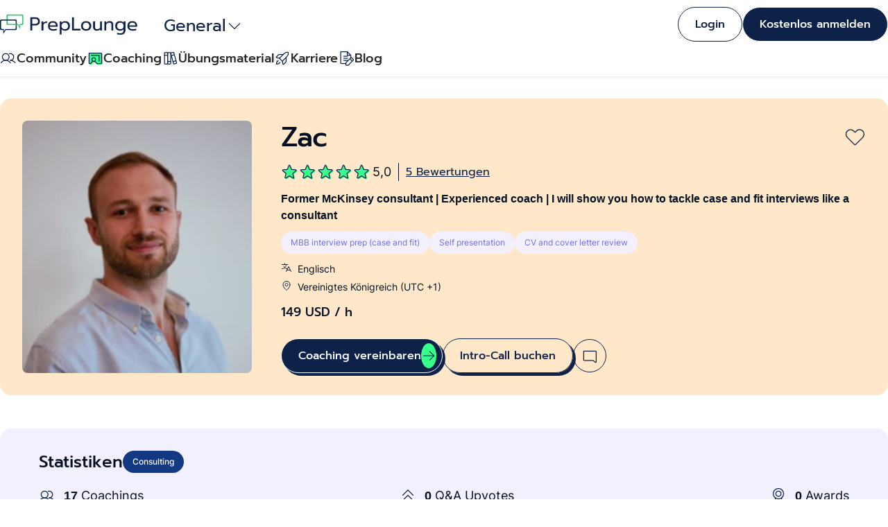

--- FILE ---
content_type: text/html; charset=UTF-8
request_url: https://www.preplounge.com/de/case-coach/profile/350169
body_size: 17853
content:
<!DOCTYPE html>

<html lang="de">
	<head>
        <meta charset="UTF-8">
		<meta name="viewport" content="width=device-width, minimum-scale=1.0, maximum-scale=1.0, user-scalable=no"/>

		<meta name="msapplication-config" content="none"/>

		<base href="https://www.preplounge.com/de">

					<meta name="description" content="Vereinbare ein Coaching mit dem Unternehmensberater Zac, um Deine Case-Interview-Fähigkeiten zu verbessern! ✔ Zertifizierter Experte" />
			<meta property="og:description" content="Vereinbare ein Coaching mit dem Unternehmensberater Zac, um Deine Case-Interview-Fähigkeiten zu verbessern! ✔ Zertifizierter Experte" />
		
		
		        	<link rel="canonical" href="https://www.preplounge.com/de/case-coach/profile/350169" />
		
														<link rel="alternate" hreflang="en" href="https://www.preplounge.com/en/case-coach/profile/350169" />
																<link rel="alternate" hreflang="de" href="https://www.preplounge.com/de/case-coach/profile/350169" />
									
														
					<meta name="referrer" content="strict-origin-when-cross-origin">
		
		<link rel="apple-touch-icon" sizes="180x180" href="https://www.preplounge.com/assets/images/icons/favicon/new/apple-touch-icon.png?v=5">
		<link rel="icon" type="image/png" sizes="96x96" href="https://www.preplounge.com/assets/images/icons/favicon/new/favicon-96x96.png?v=5">
		<link rel="icon" type="image/png" sizes="48x48" href="https://www.preplounge.com/assets/images/icons/favicon/new/favicon-48x48.png?v=5">
		<link rel="icon" type="image/png" sizes="32x32" href="https://www.preplounge.com/assets/images/icons/favicon/new/favicon-32x32.png?v=5">
		<link rel="icon" type="image/png" sizes="16x16" href="https://www.preplounge.com/assets/images/icons/favicon/new/favicon-16x16.png?v=5">
		<link rel="manifest" href="/manifest.json?v=3">
		<link rel="icon" sizes="any" href="https://www.preplounge.com/assets/images/icons/favicon/new/favicon.ico?v=6">
		<meta name="apple-mobile-web-app-title" content="PrepLounge">
		<meta name="application-name" content="PrepLounge">
		<meta name="msapplication-TileColor" content="#2b5797">
		<meta name="msapplication-config" content="https://www.preplounge.com/assets/images/icons/favicon/browserconfig.xml?v=3">
		<meta name="theme-color" content="#ffffff">

		<meta property="og:url" content="https://www.preplounge.com/de/case-coach/profile/350169" />
		<meta property="og:type" content="website" />
		<meta property="og:image" content="https://www.preplounge.com/assets/images/icons/favicon/new/apple-touch-icon.png" />

		<meta property="og:title" content="Zac - Case-Coach auf PrepLounge.com" />
		<meta property="title" content="Zac - Case-Coach auf PrepLounge.com" />

		<link rel="preload" href="https://www.preplounge.com/assets/svg/icons.svg?v=1769152134" as="fetch" type="image/svg+xml" crossorigin>

		
		
					<link href="https://www.preplounge.com/assets/built-css/normalize.4347c92d0b721d11e42a6fb4c0a53d91bbf2f79086a45ae3a027ee83b178367c.css" type="text/css" rel="stylesheet" data-cookieconsent="ignore" />
					<link href="https://www.preplounge.com/assets/built-css/site-structure-shared.13797db5dc40c428378a682dd4fe563a040cb2dced325224de5ad5a8e2f3d45d.css" type="text/css" rel="stylesheet" data-cookieconsent="ignore" />
					<link href="https://www.preplounge.com/assets/built-css/components/rebranding.df067bf7eee629b247ba82a16af68246b4db15558d0a0d7c4cb5b9c8420a2a6d.css" type="text/css" rel="stylesheet" data-cookieconsent="ignore" />
					<link href="https://www.preplounge.com/assets/built-css/site-structure-rebranding.482a76d96dce3f8a770eb49bdfc3f660eb6aa2dc554fc25aa3909f4e5d232810.css" type="text/css" rel="stylesheet" data-cookieconsent="ignore" />
					<link href="https://www.preplounge.com/assets/built-css/basic.d540b21bd504309c46a510e989e57d5b24f601a2af1fa78ae88801061bf6f51a.css" type="text/css" rel="stylesheet" data-cookieconsent="ignore" />
					<link href="https://www.preplounge.com/assets/built-css/style.33a144a4dff2e9a178d5b2d5f63231cca19745688ce60f6860f9f5352837513c.css" type="text/css" rel="stylesheet" data-cookieconsent="ignore" />
					<link href="https://www.preplounge.com/assets/built-css/fontawesome-6.4.2-all.min.d37282d7d51e89cc0454f4d637da6c8bdc4ba6d5f7b81afb0379db2142559904.css" type="text/css" rel="stylesheet" data-cookieconsent="ignore" />
					<link href="https://www.preplounge.com/assets/built-css/fontawesome-v5-font-face.min.d59c5b07edf37863e233bb67705033a55312f5846c735fd4f945839f544a2e38.css" type="text/css" rel="stylesheet" data-cookieconsent="ignore" />
					<link href="https://www.preplounge.com/assets/built-css/flatpickr.4.6.13.min.2194645577a1a0a31b179dc0c01ce0c37c8069a7034031b3aa745b01af00812a.css" type="text/css" rel="stylesheet" data-cookieconsent="ignore" />
					<link href="https://www.preplounge.com/assets/built-css/cropper.1.5.6.min.baeb3ebab4492d940aa8f426b3df96ab6154e9c854086bedb5d95a3b1a9b8ffb.css" type="text/css" rel="stylesheet" data-cookieconsent="ignore" />
					<link href="https://www.preplounge.com/assets/css/ckeditor5/43.0.0/ckeditor5.css" type="text/css" rel="stylesheet" data-cookieconsent="ignore" />
					<link href="https://www.preplounge.com/assets/built-css/modules/coach-profile.daded2a275114a328d839c099b7c44bb0b4507e9d38b84d8422ad843215d1b65.css" type="text/css" rel="stylesheet" data-cookieconsent="ignore" />
		
                    <script async type="text/javascript" nonce="UndERV8wWUkpLSomSiZHKm0mWE12dWQwWWt3eVd4NEQ=" data-cookieconsent="ignore">
                var appConfig = {"scriptNonce":"UndERV8wWUkpLSomSiZHKm0mWE12dWQwWWt3eVd4NEQ=","debugEnabled":false,"env":"live","requestId":"a0754253e582eba158e518be80013195","csrfToken":"ddbdcab9bcc08ea0bb4926948e130c6a","dateFormat":"dd.mm.yy","altDateFormat":"d.m.Y","locale":"de","uses12hFormat":true,"surveyModalSource":"\/de\/ajax\/survey\/get-modal","jsErrorLogUri":"\/de\/ajax\/error\/js-log","logActivityUri":"\/de\/ajax\/account\/log-activity","loadInfoModalUri":"\/de\/ajax\/misc\/get-info-modal","trackAdClickUri":"\/de\/ajax\/misc\/track-ad-click","loadUnreadMessagesCountUri":"\/de\/ajax\/messaging\/load-unread-messages-count","hasPremium":false,"route":"expert_profile","isLoggedIn":false,"tracking":{"tagManagerContainerId":"GTM-5X635VM","analytics4MessId":"G-61VQJWQQGL","hotjarAttributes":{"feature-rebranding-nav-design":true}},"dataLayer":[],"today":{"day":"24","month":"1","year":"2026"},"enabledFeatures":[],"notifications":{"checkMessages":"\/de\/ajax\/notifications\/get-messages","checkUpcomingMeetings":"\/de\/ajax\/notifications\/get-upcoming-meeting"},"refreshNavUri":"\/de\/ajax\/account\/refresh-nav","userId":null,"userType":"Non-Admin","pdfJs":{"main-module":"https:\/\/www.preplounge.com\/assets\/js\/pdfjs\/pdf.5.2.133.min.mjs","worker-module":"https:\/\/www.preplounge.com\/assets\/js\/pdfjs\/pdf.5.2.133.worker.min.mjs"},"originIdentifier":"coach-profile","update-meeting-review-uri":"\/de\/ajax\/user-profile\/get-meeting-review\/350169","trackVisitUri":"\/de\/ajax\/user-profile\/track-visit\/350169","compiledRouteUri":"\/de\/case-coach\/profile\/350169"};
            </script>
        
				
		
					<!-- Google Tag Manager -->

<script nonce="UndERV8wWUkpLSomSiZHKm0mWE12dWQwWWt3eVd4NEQ=">(function(w,d,s,l,i){w[l]=w[l]||[];w[l].push({'gtm.start':
new Date().getTime(),event:'gtm.js'});var f=d.getElementsByTagName(s)[0],
j=d.createElement(s),dl=l!='dataLayer'?'&l='+l:'';j.async=true;j.src=
'https://ss.preplounge.com/gtm.js?id='+i+dl;var n=d.querySelector('[nonce]');
n&&j.setAttribute('nonce',n.nonce||n.getAttribute('nonce'));f.parentNode.insertBefore(j,f);
})(window,document,'script','dataLayer','GTM-5X635VM');</script>
<!-- End Google Tag Manager -->		
        <title>Zac - Case-Coach auf PrepLounge.com</title>

        
			</head>

	
									
	
	
	
	
				
				
				
	<body class="coach-profile is-not-logged-in lang-de uses-rebranding">
		<!-- Google Tag Manager (noscript) -->
		<noscript><iframe src="https://ss.preplounge.com/ns.html?id=GTM-5X635VM" height="0" width="0" style="display:none;visibility:hidden"></iframe></noscript>
		<!-- End Google Tag Manager (noscript) -->

		<div class="layout-container js-layout-container ">
			<div class="layout-header-container js-layout-header-container">
								
																
				<header class="module-site-header js-module-site-header has-no-header-cta  has-industry-selector has-guest-actions  ">
					<div class="header-inner">
													
																																					
																						
																												
						<a href="/de" class="header-logo-container">
							<img src="https://www.preplounge.com/assets/images/logo/rebranding/icon.webp" class="header-logo icon-only-logo" alt="PrepLounge - Link zur Homepage" />
							<img src="https://www.preplounge.com/assets/images/logo/rebranding/icon-label.png" class="header-logo icon-label-logo" alt="PrepLounge - Link zur Homepage" />
						</a>

													<div class="header-selected-industry-container js-header-selected-industry has-hover-drawer">
								<span class="header-selected-industry">
									<span class="text-mobile-subtitle-3 mobile-only">General</span>
									<span class="text-mobile-subtitle-1 text-small-desktop-subtitle-1 text-desktop-subtitle-1 non-mobile-only">General</span>
								</span>

																	    
    


<svg fill="none" class=" component-icon js-component-icon size-m"   aria-label="Wähle eine Industrie">
    <use href="https://www.preplounge.com/assets/svg/icons.svg?v=1769152134#icon-caret-down" />
</svg>


									<div class="hover-drawer">
										<div class="drawer-content">
											<div class="header-industry-selector">
																									<a href="/de/consulting?set_gi=1" class="as-plain-text text-mobile-subtitle-2 text-small-desktop-subtitle-2 text-desktop-subtitle-2 header-industry-selector-option" >
														Consulting
													</a>
																									<a href="/de/finance?set_gi=1" class="as-plain-text text-mobile-subtitle-2 text-small-desktop-subtitle-2 text-desktop-subtitle-2 header-industry-selector-option" >
														Finance
													</a>
																									<a href="/de/?reset_gi=1" class="as-plain-text text-mobile-subtitle-2 text-small-desktop-subtitle-2 text-desktop-subtitle-2 header-industry-selector-option" style="display: none">
														General
													</a>
																							</div>
										</div>
									</div>
															</div>
						
						
													<div class="header-cta-container">
																	<a href="/de/login" class="component-button tertiary login">
										Login
									</a>
									<a href="/de/signup?origin=coach-profile" class="component-button primary signup">
										Kostenlos anmelden
									</a>
									<a href="/de/signup?origin=coach-profile" class="component-button tertiary signup-mobile-only">
										Kostenlos anmelden
									</a>
															</div>
						
													<div class="header-quick-actions">
								
																	<a href="#" class="quick-action non-desktop-only js-action-expand-header">
										    
    


<svg fill="none" class=" component-icon js-component-icon size-m"   aria-label="Seitennavigation">
    <use href="https://www.preplounge.com/assets/svg/icons.svg?v=1769152134#icon-menu" />
</svg>

									</a>
															</div>
						
						
						
						
						<div class="header-quick-actions expansion-actions">
															<a href="#" class="quick-action js-modal-opener" data-modal-source="/de/ajax/global-search/get-modal">
									    
    


<svg fill="none" class="is-clickable component-icon js-component-icon size-m"   aria-label="Suche">
    <use href="https://www.preplounge.com/assets/svg/icons.svg?v=1769152134#icon-search" />
</svg>

								</a>
														<a href="#" class="quick-action js-action-contract-header">
								    
    


<svg fill="none" class=" component-icon js-component-icon size-m"   aria-label="Seitennavigation schließen">
    <use href="https://www.preplounge.com/assets/svg/icons.svg?v=1769152134#icon-times" />
</svg>

							</a>
						</div>
					</div>
				</header>
				<div class="header-expansion js-header-expansion">
											<div class="outer-header-industry-selector">
							<div class="header-industry-selector">
																	<a href="/de/consulting?set_gi=1" class="as-plain-text text-mobile-subtitle-3 header-industry-selector-option" >
										Consulting
									</a>
																	<a href="/de/finance?set_gi=1" class="as-plain-text text-mobile-subtitle-3 header-industry-selector-option" >
										Finance
									</a>
																	<a href="/de/?reset_gi=1" class="as-plain-text text-mobile-subtitle-3 header-industry-selector-option" style="display: none">
										General
									</a>
															</div>
						</div>
					
					
					
					<nav class="header-nav js-header-nav js-header-nav-default" data-type="default" >
							

	
<div class="component-nav-category-list">
			
		
		
		<div class="component-nav-category js-component-nav-category ">
			<div class="main-entry-toggle-container">
								
													
													
				<a href="/de/meeting-board" class="text-mobile-subtitle-2 text-desktop-subtitle-2 main-nav-entry js-main-nav-entry as-plain-text  with-icon" tabindex="0" aria-haspopup="true" aria-expanded="false" aria-controls="sub-community" id="main-community" >
											    
    

    
<svg fill="none" class=" component-icon js-component-icon size-m"   >
    <use href="https://www.preplounge.com/assets/svg/icons.svg?v=1769152134#icon-users" />
</svg>

					
					<span class="entry-title js-entry-title">
						Community
					</span>

																				</a>

									    
    

    
<svg fill="none" class="is-clickable toggle-nav-category js-toggle-nav-category component-icon js-component-icon size-m"   >
    <use href="https://www.preplounge.com/assets/svg/icons.svg?v=1769152134#icon-caret-down" />
</svg>

							</div>

							<div class="nav-category-columns-container js-nav-category-columns-container has-columns column-count-2" id="sub-community" aria-labelledby="main-community">
											<div class="nav-category-column">
															<div class="category-column-entry">
									
																												
																												
																																								
										<a href="/de/meeting-board" class="text-mobile-subtitle-3 text-desktop-subtitle-4 as-plain-text entry-link js-nav-item-with-possible-count-indicator  with-image with-description" >
																							<img src="https://www.preplounge.com/assets/images/navigation/meeting-board.png" class="entry-image" />
											
											<span class="entry-title js-entry-title">
												Meeting-Board

																																																</span>
										</a>
									
																			<div class="text-mobile-body-3 text-desktop-body-5 entry-description">
											Verabrede dich für Übungs-Interviews auf dem Meeting-Board.
										</div>
									
									
																	</div>
															<div class="category-column-entry">
									
																												
																												
																																								
										<a href="/de/interview-partner" class="text-mobile-subtitle-3 text-desktop-subtitle-4 as-plain-text entry-link js-nav-item-with-possible-count-indicator  with-image with-description" >
																							<img src="https://www.preplounge.com/assets/images/navigation/interview-partners.png" class="entry-image" />
											
											<span class="entry-title js-entry-title">
												Interview-Partner:innen

																																																</span>
										</a>
									
																			<div class="text-mobile-body-3 text-desktop-body-5 entry-description">
											Baue dein Netzwerk auf und übe mit Top-Talenten weltweit für dein Job-Interview.
										</div>
									
									
																	</div>
													</div>
											<div class="nav-category-column">
															<div class="category-column-entry">
									
																												
																												
																																								
										<a href="/forum" class="text-mobile-subtitle-3 text-desktop-subtitle-4 as-plain-text entry-link js-nav-item-with-possible-count-indicator  with-image with-description" >
																							<img src="https://www.preplounge.com/assets/images/navigation/forum.png" class="entry-image" />
											
											<span class="entry-title js-entry-title">
												Q&amp;A

																																																</span>
										</a>
									
																			<div class="text-mobile-body-3 text-desktop-body-5 entry-description">
											Stelle deine Fragen rund um Consulting und Finance an unsere Expert:innen.
										</div>
									
									
																	</div>
															<div class="category-column-entry">
									
																												
																												
																																								
										<a href="/de/shop/premium-membership" class="text-mobile-subtitle-3 text-desktop-subtitle-4 as-plain-text entry-link js-nav-item-with-possible-count-indicator  with-image with-description" >
																							<img src="https://www.preplounge.com/assets/images/navigation/premium.png" class="entry-image" />
											
											<span class="entry-title js-entry-title">
												Premium-Mitgliedschaft

																																																</span>
										</a>
									
																			<div class="text-mobile-body-3 text-desktop-body-5 entry-description">
											Werde Premium-Mitglied und maximiere deinen Erfolg im Job-Interview.
										</div>
									
									
																	</div>
													</div>
									</div>
					</div>
			
		
							
		<div class="component-nav-category js-component-nav-category is-expanded js-is-expanded">
			<div class="main-entry-toggle-container">
								
															
															
													
				<a href="/de/case-coach" class="text-mobile-subtitle-2 text-desktop-subtitle-2 main-nav-entry js-main-nav-entry as-plain-text is-active with-icon" tabindex="0" aria-haspopup="true" aria-expanded="false" aria-controls="sub-coaching" id="main-coaching" >
											    
    

    
<svg fill="none" class=" component-icon js-component-icon size-m is-active"   >
    <use href="https://www.preplounge.com/assets/svg/icons.svg?v=1769152134#icon-coaching" />
</svg>

					
					<span class="entry-title js-entry-title">
						Coaching
					</span>

																				</a>

									    
    

    
<svg fill="none" class="is-clickable toggle-nav-category js-toggle-nav-category component-icon js-component-icon size-m"   >
    <use href="https://www.preplounge.com/assets/svg/icons.svg?v=1769152134#icon-caret-down" />
</svg>

							</div>

							<div class="nav-category-columns-container js-nav-category-columns-container has-columns column-count-1" id="sub-coaching" aria-labelledby="main-coaching">
											<div class="nav-category-column">
															<div class="category-column-entry">
									
																												
																												
																																																															
										<a href="/de/case-coach" class="text-mobile-subtitle-3 text-desktop-subtitle-4 as-plain-text entry-link js-nav-item-with-possible-count-indicator  with-image with-description is-active" >
																							<img src="https://www.preplounge.com/assets/images/navigation/coaches.png" class="entry-image" />
											
											<span class="entry-title js-entry-title">
												Coaches

																																																</span>
										</a>
									
																			<div class="text-mobile-body-3 text-desktop-body-5 entry-description">
											Finde erfahrene Karriere-Coaches für deine persönliche Interview-Vorbereitung.
										</div>
									
									
																	</div>
															<div class="category-column-entry">
									
																												
																												
																																								
										<a href="/de/shop/coaching-packages" class="text-mobile-subtitle-3 text-desktop-subtitle-4 as-plain-text entry-link js-nav-item-with-possible-count-indicator  with-image with-description" >
																							<img src="https://www.preplounge.com/assets/images/navigation/coaching-packages.png" class="entry-image" />
											
											<span class="entry-title js-entry-title">
												Coaching-Pakete

																																																</span>
										</a>
									
																			<div class="text-mobile-body-3 text-desktop-body-5 entry-description">
											Mit ganzheitlichen Coaching-Paketen startest du bestens vorbereitet ins Interview.
										</div>
									
									
																	</div>
													</div>
									</div>
					</div>
			
		
		
		<div class="component-nav-category js-component-nav-category ">
			<div class="main-entry-toggle-container">
								
													
													
				<a href="/de/category/content" class="text-mobile-subtitle-2 text-desktop-subtitle-2 main-nav-entry js-main-nav-entry as-plain-text  with-icon" tabindex="0" aria-haspopup="true" aria-expanded="false" aria-controls="sub-content" id="main-content" >
											    
    

    
<svg fill="none" class=" component-icon js-component-icon size-m"   >
    <use href="https://www.preplounge.com/assets/svg/icons.svg?v=1769152134#icon-books" />
</svg>

					
					<span class="entry-title js-entry-title">
						Übungsmaterial
					</span>

																				</a>

									    
    

    
<svg fill="none" class="is-clickable toggle-nav-category js-toggle-nav-category component-icon js-component-icon size-m"   >
    <use href="https://www.preplounge.com/assets/svg/icons.svg?v=1769152134#icon-caret-down" />
</svg>

							</div>

							<div class="nav-category-columns-container js-nav-category-columns-container has-columns column-count-3" id="sub-content" aria-labelledby="main-content">
											<div class="nav-category-column">
															<div class="category-column-entry">
									
																												
																												
																																								
										<a href="/de/case-interview-basics" class="text-mobile-subtitle-3 text-desktop-subtitle-4 as-plain-text entry-link js-nav-item-with-possible-count-indicator  with-image with-description" >
																							<img src="https://www.preplounge.com/assets/images/navigation/case-interview-basics.png" class="entry-image" />
											
											<span class="entry-title js-entry-title">
												Case-Interview-Basics

																																																</span>
										</a>
									
																			<div class="text-mobile-body-3 text-desktop-body-5 entry-description">
											Lerne die wichtigsten Grundlagen, Frameworks und Rechnungen für ein erfolgreiches Case-Interview.
										</div>
									
									
																	</div>
															<div class="category-column-entry">
									
																												
																												
																																								
										<a href="/de/case-sammlung" class="text-mobile-subtitle-3 text-desktop-subtitle-4 as-plain-text entry-link js-nav-item-with-possible-count-indicator  with-image with-description" >
																							<img src="https://www.preplounge.com/assets/images/navigation/case-library.png" class="entry-image" />
											
											<span class="entry-title js-entry-title">
												Case-Sammlung

																																																</span>
										</a>
									
																			<div class="text-mobile-body-3 text-desktop-body-5 entry-description">
											Greife auf hunderte reale Consulting-Cases zu und übe praxisnah.
										</div>
									
									
																	</div>
													</div>
											<div class="nav-category-column">
															<div class="category-column-entry">
									
																												
																												
																																								
										<a href="/de/finance-interview-basics" class="text-mobile-subtitle-3 text-desktop-subtitle-4 as-plain-text entry-link js-nav-item-with-possible-count-indicator  with-image with-description" >
																							<img src="https://www.preplounge.com/assets/images/navigation/finance-interview-basics.png" class="entry-image" />
											
											<span class="entry-title js-entry-title">
												Finance-Interview-Basics

																																																</span>
										</a>
									
																			<div class="text-mobile-body-3 text-desktop-body-5 entry-description">
											Lerne die wichtigsten Grundlagen, Bewertungsmodelle und Rechnungen für ein erfolgreiches Interview in der Finanzbranche.
										</div>
									
									
																	</div>
															<div class="category-column-entry">
									
																												
																												
																																								
										<a href="/de/finance-interview-questions" class="text-mobile-subtitle-3 text-desktop-subtitle-4 as-plain-text entry-link js-nav-item-with-possible-count-indicator  with-image with-description" >
																							<img src="https://www.preplounge.com/assets/images/navigation/finance-interview-questions.png" class="entry-image" />
											
											<span class="entry-title js-entry-title">
												Finance-Interview-Fragen

																																																</span>
										</a>
									
																			<div class="text-mobile-body-3 text-desktop-body-5 entry-description">
											Hier findest du eine Sammlung von typischen Fragen aus Interviews im Finanzbereich.
										</div>
									
									
																	</div>
													</div>
											<div class="nav-category-column">
															<div class="category-column-entry">
									
																												
																												
																			<div class="text-mobile-subtitle-3 text-desktop-subtitle-4 entry-link js-nav-item-with-possible-count-indicator  with-image with-description" >
																							<img src="https://www.preplounge.com/assets/images/navigation/self-study-tools.png" class="entry-image" />
											
											<span class="entry-title js-entry-title">
												Self-Study-Tools

																																																</span>
										</div>
									
																			<div class="text-mobile-body-3 text-desktop-body-5 entry-description">
											Bring deine Skills auf das nächste Level mit unseren Self-Study-Ressourcen.
										</div>
									
									
																			<div class="sub-entry-list-container">
											    
    

    
<svg fill="none" class=" component-icon js-component-icon size-m"   >
    <use href="https://www.preplounge.com/assets/svg/icons.svg?v=1769152134#icon-arrow-bend-down-right" />
</svg>


											<div class="sub-entry-list">
																									
																																								
													<a href="/de/mental-math" class="text-mobile-body-2 text-small-desktop-body-2 text-desktop-body-4 as-plain-text sub-entry-link ">
														Kopfrechen-Tool

																																																								</a>
																									
																																								
													<a href="/de/shop/tests-and-guides" class="text-mobile-body-2 text-small-desktop-body-2 text-desktop-body-4 as-plain-text sub-entry-link ">
														Tests &amp; Guides

																																																								</a>
																									
																																								
													<a href="/de/ai-casebot" class="text-mobile-body-2 text-small-desktop-body-2 text-desktop-body-4 as-plain-text sub-entry-link ">
														AI Casebot

																																																								</a>
																									
																																								
													<a href="/de/stress-questions" class="text-mobile-body-2 text-small-desktop-body-2 text-desktop-body-4 as-plain-text sub-entry-link ">
														Stressfragen-Modus

																																																								</a>
																									
																																								
													<a href="/de/case-interview-exercises" class="text-mobile-body-2 text-small-desktop-body-2 text-desktop-body-4 as-plain-text sub-entry-link ">
														Drills

																																																								</a>
																									
																																								
													<a href="/de/video-tutorials" class="text-mobile-body-2 text-small-desktop-body-2 text-desktop-body-4 as-plain-text sub-entry-link ">
														Video-Tutorials

																																																								</a>
																									
																																								
													<a href="/de/brain-teaser" class="text-mobile-body-2 text-small-desktop-body-2 text-desktop-body-4 as-plain-text sub-entry-link ">
														Brainteaser

																																																								</a>
																							</div>
										</div>
																	</div>
													</div>
									</div>
					</div>
			
		
		
		<div class="component-nav-category js-component-nav-category ">
			<div class="main-entry-toggle-container">
								
													
													
				<a href="/de/arbeitgeber" class="text-mobile-subtitle-2 text-desktop-subtitle-2 main-nav-entry js-main-nav-entry as-plain-text  with-icon" tabindex="0" aria-haspopup="true" aria-expanded="false" aria-controls="sub-career" id="main-career" >
											    
    

    
<svg fill="none" class=" component-icon js-component-icon size-m"   >
    <use href="https://www.preplounge.com/assets/svg/icons.svg?v=1769152134#icon-rocket" />
</svg>

					
					<span class="entry-title js-entry-title">
						Karriere
					</span>

																				</a>

									    
    

    
<svg fill="none" class="is-clickable toggle-nav-category js-toggle-nav-category component-icon js-component-icon size-m"   >
    <use href="https://www.preplounge.com/assets/svg/icons.svg?v=1769152134#icon-caret-down" />
</svg>

							</div>

							<div class="nav-category-columns-container js-nav-category-columns-container has-columns column-count-2" id="sub-career" aria-labelledby="main-career">
											<div class="nav-category-column">
															<div class="category-column-entry">
									
																												
																												
																																								
										<a href="/de/arbeitgeber" class="text-mobile-subtitle-3 text-desktop-subtitle-4 as-plain-text entry-link js-nav-item-with-possible-count-indicator  with-image with-description" >
																							<img src="https://www.preplounge.com/assets/images/navigation/employers.png" class="entry-image" />
											
											<span class="entry-title js-entry-title">
												Arbeitgeber

																																																</span>
										</a>
									
																			<div class="text-mobile-body-3 text-desktop-body-5 entry-description">
											Entdecke Top-Arbeitgeber im Consulting und Finance.
										</div>
									
									
																	</div>
															<div class="category-column-entry">
									
																												
																												
																																								
										<a href="/de/job-board" class="text-mobile-subtitle-3 text-desktop-subtitle-4 as-plain-text entry-link js-nav-item-with-possible-count-indicator  with-image with-description" >
																							<img src="https://www.preplounge.com/assets/images/navigation/jobs.png" class="entry-image" />
											
											<span class="entry-title js-entry-title">
												Jobs

																																																</span>
										</a>
									
																			<div class="text-mobile-body-3 text-desktop-body-5 entry-description">
											Durchsuche aktuelle Stellenangebote und starte deine Karriere bei Top-Unternehmen.
										</div>
									
									
																	</div>
													</div>
											<div class="nav-category-column">
															<div class="category-column-entry">
									
																												
																												
																																								
										<a href="/de/career-events" class="text-mobile-subtitle-3 text-desktop-subtitle-4 as-plain-text entry-link js-nav-item-with-possible-count-indicator  with-image with-description" >
																							<img src="https://www.preplounge.com/assets/images/navigation/events.png" class="entry-image" />
											
											<span class="entry-title js-entry-title">
												Karriere-Events

																																																</span>
										</a>
									
																			<div class="text-mobile-body-3 text-desktop-body-5 entry-description">
											Nimm an unseren exklusiven Karriere-Events teil und erweitere dein Netzwerk.
										</div>
									
									
																			<div class="sub-entry-list-container">
											    
    

    
<svg fill="none" class=" component-icon js-component-icon size-m"   >
    <use href="https://www.preplounge.com/assets/svg/icons.svg?v=1769152134#icon-arrow-bend-down-right" />
</svg>


											<div class="sub-entry-list">
																									
																																								
													<a href="/de/career-events" class="text-mobile-body-2 text-small-desktop-body-2 text-desktop-body-4 as-plain-text sub-entry-link ">
														Eventkalender

																																																								</a>
																									
																																								
													<a href="/de/career-events/details/58" class="text-mobile-body-2 text-small-desktop-body-2 text-desktop-body-4 as-plain-text sub-entry-link ">
														Speed Recruiting

																																																								</a>
																									
																																								
													<a href="/de/career-events/details/1715" class="text-mobile-body-2 text-small-desktop-body-2 text-desktop-body-4 as-plain-text sub-entry-link ">
														Career Weeks

																																																								</a>
																									
																																								
													<a href="/de/career-events/details/1717" class="text-mobile-body-2 text-small-desktop-body-2 text-desktop-body-4 as-plain-text sub-entry-link ">
														Case Competition

																																																								</a>
																							</div>
										</div>
																	</div>
													</div>
									</div>
					</div>
			
		
		
		<div class="component-nav-category js-component-nav-category ">
			<div class="main-entry-toggle-container">
								
													
													
				<a href="/de/blog" class="text-mobile-subtitle-2 text-desktop-subtitle-2 main-nav-entry js-main-nav-entry as-plain-text  with-icon" tabindex="0"  >
											    
    

    
<svg fill="none" class=" component-icon js-component-icon size-m"   >
    <use href="https://www.preplounge.com/assets/svg/icons.svg?v=1769152134#icon-blog" />
</svg>

					
					<span class="entry-title js-entry-title">
						Blog
					</span>

																				</a>

							</div>

					</div>
				<div class="component-nav-category-list login-logout-container">
							<div class="component-nav-category login-signup-category">
					<a href="/de/signup?origin=coach-profile" class="component-button primary has-icon">
						<span>Kostenlos anmelden</span>

						<div class="button-icon">
							    
    

    
<svg fill="none" class=" component-icon js-component-icon size-m"   >
    <use href="https://www.preplounge.com/assets/svg/icons.svg?v=1769152134#icon-arrow-right" />
</svg>

						</div>
					</a>
					<a href="/de/login" class="component-button secondary">
						Login
					</a>
				</div>
					</div>
		</div>					</nav>
				</div>
			</div>
			<div class="layout-content-container js-layout-content-container">
				<main class="site-content js-site-content">
																
					
																
					    <div class="component-content-section has-wide-scrolling">
        <div class="component-content-section section-business-card">
                            <div class="coach-profile-image" style="background-image: url(https://www.preplounge.com/uploads/users/2/c/3/2c34e31b97be4ee7c2dd2badf02c87f7/profile.jpg?v=1668793592)">

                </div>
            
            <div class="coach-info">
                <div class="coach-name-heart">
                    <div class="text-mobile-heading-2 text-desktop-heading-2 text-small-desktop-heading-2 text-auto-cut-off">
                        Zac
                    </div>

                                            <div class="component-toggleable-icon js-modal-opener" data-modal-source="/de/ajax/signup/get-modal/coach-favorite/350169">
                                
    

    
<svg fill="none" class=" component-icon js-component-icon size-l"   >
    <use href="https://www.preplounge.com/assets/svg/icons.svg?v=1769152134#icon-heart" />
</svg>

                        </div>
                                    </div>

                
    
    
                                        
                                
    
                

    
    


    

<div class="component-rating js-component-rating desktop-size-l js-business-card-rating text-auto-cut-off" data-selected-value="5"  >
    <div class="rating-container">
                    
            
                            


    
<svg fill="none" class="js-rating-star component-icon js-component-icon size-m is-active"  data-value="1" >
    <use href="https://www.preplounge.com/assets/svg/icons.svg?v=1769152134#icon-star" />
</svg>

                                
            
                            


    
<svg fill="none" class="js-rating-star component-icon js-component-icon size-m is-active"  data-value="2" >
    <use href="https://www.preplounge.com/assets/svg/icons.svg?v=1769152134#icon-star" />
</svg>

                                
            
                            


    
<svg fill="none" class="js-rating-star component-icon js-component-icon size-m is-active"  data-value="3" >
    <use href="https://www.preplounge.com/assets/svg/icons.svg?v=1769152134#icon-star" />
</svg>

                                
            
                            


    
<svg fill="none" class="js-rating-star component-icon js-component-icon size-m is-active"  data-value="4" >
    <use href="https://www.preplounge.com/assets/svg/icons.svg?v=1769152134#icon-star" />
</svg>

                                
            
                            


    
<svg fill="none" class="js-rating-star component-icon js-component-icon size-m is-active"  data-value="5" >
    <use href="https://www.preplounge.com/assets/svg/icons.svg?v=1769152134#icon-star" />
</svg>

                        </div>

            <div class="rating-value text-mobile-body-2 text-small-desktop-body-2 text-desktop-body-4-semi-bold" aria-hidden="true">
            5,0
        </div>
    
                        <a href="/de/case-coach/profile/350169#reviews" class="component-link rating-description">
                <span class="link-label">
                    5 Bewertungen
                </span>
            </a>
            
    </div>
                <div class="inner-coach-info">
                                            <div class="coach-headline text-mobile-body-2-semi-bold text-desktop-body-3-semi-bold text-small-desktop-body-2-semi-bold">
                            Former McKinsey consultant | Experienced coach | I will show you how to tackle case and fit interviews like a consultant
                        </div>
                    
                    <div class="coach-skills">
                                                    <div class="component-non-interactive-tag small">
                                MBB interview prep (case and fit)
                            </div>
                                                    <div class="component-non-interactive-tag small">
                                Self presentation
                            </div>
                                                    <div class="component-non-interactive-tag small">
                                CV and cover letter review
                            </div>
                                            </div>
                </div>

                <div class="coach-attributes">
                    <div class="coach-attribute">
                            
    

    
<svg fill="none" class=" component-icon js-component-icon size-s"   >
    <use href="https://www.preplounge.com/assets/svg/icons.svg?v=1769152134#icon-language" />
</svg>

                        <div class="text-mobile-body-3 text-desktop-body-4 text-small-desktop-body-3 text-auto-cut-off">Englisch</div>
                    </div>
                    <div class="coach-attribute">
                            
    

    
<svg fill="none" class=" component-icon js-component-icon size-s"   >
    <use href="https://www.preplounge.com/assets/svg/icons.svg?v=1769152134#icon-location" />
</svg>

                        <div class="text-mobile-body-3 text-desktop-body-4 text-small-desktop-body-3 text-auto-cut-off">Vereinigtes Königreich (UTC +1)</div>
                    </div>
                </div>

                <div class="inner-coach-info">
                    <div class="coach-price text-mobile-subtitle-1 text-desktop-subtitle-1 text-small-desktop-subtitle-3">
                        149 USD / h
                    </div>
                </div>
            </div>

            <div class="outer-coach-info">
                                    <div class="coach-headline text-mobile-body-2-semi-bold text-desktop-body-3-semi-bold text-small-desktop-body-2-semi-bold">
                        Former McKinsey consultant | Experienced coach | I will show you how to tackle case and fit interviews like a consultant
                    </div>
                
                <div class="coach-skills">
                                            <div class="component-non-interactive-tag small">
                            MBB interview prep (case and fit)
                        </div>
                                            <div class="component-non-interactive-tag small">
                            Self presentation
                        </div>
                                            <div class="component-non-interactive-tag small">
                            CV and cover letter review
                        </div>
                                    </div>

                <div class="coach-price text-mobile-subtitle-1 text-desktop-subtitle-1 text-small-desktop-subtitle-3">
                    149 USD / h
                </div>
            </div>

            <div class="coach-cta-container">
                                    <button class="component-button primary has-icon js-modal-opener" data-modal-source="/de/ajax/signup/get-modal/coach-propose/350169">
                        <span>Coaching vereinbaren</span>

                        <div class="button-icon">
                                
    

    
<svg fill="none" class=" component-icon js-component-icon size-m"   >
    <use href="https://www.preplounge.com/assets/svg/icons.svg?v=1769152134#icon-arrow-right" />
</svg>

                        </div>
                    </button>

                                            <button class="component-button secondary small has-icon js-modal-opener" data-modal-source="/de/ajax/signup/get-modal/coach-propose-intro/350169">
                            <span>Intro-Call buchen</span>
                        </button>
                    
                    <button class="component-icon-button large js-modal-opener" data-modal-source="/de/ajax/signup/get-modal/coach-message/350169">
                            
    

    
<svg fill="none" class=" component-icon js-component-icon size-m"   >
    <use href="https://www.preplounge.com/assets/svg/icons.svg?v=1769152134#icon-chat" />
</svg>

                    </button>
                            </div>
        </div>

        <div class="component-content-section section-coach-stats">
            <div class="coach-stats-inner">
                <div class="text-mobile-subtitle-1 text-desktop-subtitle-1 text-small-desktop-subtitle-1 coach-stats-title">
                    Statistiken

                                            <div class="component-non-interactive-tag is-global-industry small">
                            Consulting
                        </div>
                    
                    
                                    </div>

                <div class="coach-stats-container">
                    <div class="coach-stats-entry">
                            
    

    
<svg fill="none" class=" component-icon js-component-icon size-m"   >
    <use href="https://www.preplounge.com/assets/svg/icons.svg?v=1769152134#icon-users" />
</svg>


                        <div class="entry-value">
                            <span class="text-mobile-body-2-semi-bold text-desktop-body-2-semi-bold text-small-desktop-body-1-semi-bold">17</span> <span class="text-mobile-body-2 text-desktop-body-2 text-small-desktop-body-1">Coachings</span>
                        </div>
                    </div>
                    <div class="coach-stats-entry">
                            
    

    
<svg fill="none" class=" component-icon js-component-icon size-m"   >
    <use href="https://www.preplounge.com/assets/svg/icons.svg?v=1769152134#icon-arrow-up" />
</svg>


                        <div class="entry-value">
                            <span class="text-mobile-body-2-semi-bold text-desktop-body-2-semi-bold text-small-desktop-body-1-semi-bold">0</span> <span class="text-mobile-body-2 text-desktop-body-2 text-small-desktop-body-1">Q&A Upvotes</span>
                        </div>
                    </div>
                    <div class="coach-stats-entry">
                            
    

    
<svg fill="none" class=" component-icon js-component-icon size-m"   >
    <use href="https://www.preplounge.com/assets/svg/icons.svg?v=1769152134#icon-medal" />
</svg>


                        <div class="entry-value">
                            <span class="text-mobile-body-2-semi-bold text-desktop-body-2-semi-bold text-small-desktop-body-1-semi-bold">0</span> <span class="text-mobile-body-2 text-desktop-body-2 text-small-desktop-body-1">Awards</span>
                        </div>
                    </div>
                </div>
            </div>
        </div>
    </div>

    <div class="component-content-section section-coaching-approach js-section-coaching-approach">
        
        
                            
        <div class="module-tabbed-content-container js-module-tabbed-content-container">
            <div class="component-horizontally-scrollable-list component-tab-items-list js-component-tab-items-list">
                                    <div class="component-tab-item js-component-tab-item js-component-tab-item-about-the-coach " data-tab="about-the-coach" style="display: none">
                        <div class="text-mobile-subtitle-3 text-desktop-subtitle-3 text-small-desktop-subtitle-4 tab-item-label js-tab-item-label">
                            Über Zac
                        </div>
                    </div>
                                    <div class="component-tab-item js-component-tab-item js-component-tab-item-coaching-approach-old is-active js-is-active" data-tab="coaching-approach-old" >
                        <div class="text-mobile-subtitle-3 text-desktop-subtitle-3 text-small-desktop-subtitle-4 tab-item-label js-tab-item-label">
                            Coaching-Ansatz
                        </div>
                    </div>
                                    <div class="component-tab-item js-component-tab-item js-component-tab-item-coaching-approach " data-tab="coaching-approach" style="display: none">
                        <div class="text-mobile-subtitle-3 text-desktop-subtitle-3 text-small-desktop-subtitle-4 tab-item-label js-tab-item-label">
                            Coaching-Ansatz
                        </div>
                    </div>
                                    <div class="component-tab-item js-component-tab-item js-component-tab-item-reviews " data-tab="reviews" >
                        <div class="text-mobile-subtitle-3 text-desktop-subtitle-3 text-small-desktop-subtitle-4 tab-item-label js-tab-item-label">
                            Bewertungen
                        </div>
                    </div>
                                    <div class="component-tab-item js-component-tab-item js-component-tab-item-work-experience " data-tab="work-experience" >
                        <div class="text-mobile-subtitle-3 text-desktop-subtitle-3 text-small-desktop-subtitle-4 tab-item-label js-tab-item-label">
                            Arbeitserfahrung
                        </div>
                    </div>
                                    <div class="component-tab-item js-component-tab-item js-component-tab-item-awards " data-tab="awards" style="display: none">
                        <div class="text-mobile-subtitle-3 text-desktop-subtitle-3 text-small-desktop-subtitle-4 tab-item-label js-tab-item-label">
                            Awards
                        </div>
                    </div>
                            </div>

            <div class="tabs-container js-tabs-container">
                                                                                                <div class="tab-content js-tab-content js-tab-content-coaching-approach-old  tab-content-coaching-approach-old is-active js-is-active">
                                                            
    
    
    
<article class="component-article js-component-article is-formatted text-mobile-body-2 text-small-desktop-body-2 text-desktop-body-4 shortened js-shortened">
    
    
            <p><strong>My goal is to ensure that you land offers</strong> by showing you how to think like a consultant, and tackle case interviews like a consulting engagement</p>

<p><strong>I will work with you to tailor our sessions to your goals and needs</strong>, helping you with:&nbsp;</p>

<ul>
	<li>&nbsp;<strong>Building a plan: </strong>I will help you to&nbsp;structure a plan to prepare you for your interviews based on your timeline, identifying and prioritising the skills and techniques that you&#39;ll benefit most from practicing&nbsp;</li>
	<li><strong>Case studies: </strong>I will help you tackle each of the different types of cases by teaching you to structure your thinking, prioritise and navigate your way through the case, and communicate with the interviewer like a consultant</li>
	<li><strong>Personal fit: </strong>I will help you to understand what interviewers are looking for in personal fit questions, and work with you to craft your answers and highlight your strengths&nbsp;from your experiences</li>
</ul>

<p>After each session I will give you actionable feedback and suggestions for independent practice before our next meeting to make sure that you achieve your goals!</p>

<p>&nbsp;</p>

<p>Please feel free to message me with any questions you have before booking a session</p>

    </article>
                                <div class="show-more-container js-show-more-container">
                                    <a href="#" class="component-button tertiary js-show-more">
                                        Mehr anzeigen
                                    </a>
                                </div>
                            
                            
                            
                            
                            
                                                    </div>
                                                                                                                    <div class="tab-content js-tab-content js-tab-content-reviews js-reviews-section tab-content-reviews ">
                            
                            
                            
                                                            <div class="total-rating-filter-container">
                                    <div class="total-rating-container">
                                            
    
    
                
    
                

    
    
    

    

<div class="component-rating js-component-rating  text-auto-cut-off" data-selected-value="5"  >
    <div class="rating-container">
                    
            
                            


    
<svg fill="none" class="js-rating-star component-icon js-component-icon size-m is-active"  data-value="1" >
    <use href="https://www.preplounge.com/assets/svg/icons.svg?v=1769152134#icon-star" />
</svg>

                                
            
                            


    
<svg fill="none" class="js-rating-star component-icon js-component-icon size-m is-active"  data-value="2" >
    <use href="https://www.preplounge.com/assets/svg/icons.svg?v=1769152134#icon-star" />
</svg>

                                
            
                            


    
<svg fill="none" class="js-rating-star component-icon js-component-icon size-m is-active"  data-value="3" >
    <use href="https://www.preplounge.com/assets/svg/icons.svg?v=1769152134#icon-star" />
</svg>

                                
            
                            


    
<svg fill="none" class="js-rating-star component-icon js-component-icon size-m is-active"  data-value="4" >
    <use href="https://www.preplounge.com/assets/svg/icons.svg?v=1769152134#icon-star" />
</svg>

                                
            
                            


    
<svg fill="none" class="js-rating-star component-icon js-component-icon size-m is-active"  data-value="5" >
    <use href="https://www.preplounge.com/assets/svg/icons.svg?v=1769152134#icon-star" />
</svg>

                        </div>

            <div class="rating-value text-mobile-body-2 text-small-desktop-body-2 text-desktop-body-4-semi-bold" aria-hidden="true">
            5,0
        </div>
    
    
    </div>                                    </div>

                                        
    
        

                                                                                                                                                                            
    

    


    
    

    


<div class="component-input-container js-component-input-container ">
    <div class="component-input dropdown-input js-dropdown-input has-icon js-rating-sort has-value-to-display js-has-value-to-display" data-name="sort-by"   role="list" tabindex="0" id="dropdown-3e14b6e8a70f1d6d1175" aria-label="Sortieren nach">
        
                    <label class="input-label js-input-label text-mobile-body-2 text-small-desktop-body-2 text-desktop-body-4" for="form-0e29f2a62343d2e">Sortieren nach</label>

            <div class="input-value-display js-input-value-display text-mobile-body-2 text-small-desktop-body-2 text-desktop-body-4 text-auto-cut-off" id="form-0e29f2a62343d2e">am aktuellsten</div>

            <div class="input-icon-container">
                    
    

    
<svg fill="none" class=" component-icon js-component-icon size-l"   >
    <use href="https://www.preplounge.com/assets/svg/icons.svg?v=1769152134#icon-caret-down" />
</svg>

            </div>
        
        <template class="js-selected-value-template">
            <input type="hidden" name="sort-by" class="js-selected-value" value="">
        </template>

        <template class="js-selected-tag-template">
            <div class="component-interactive-tag js-selected-tag small with-icon icon-right">
                <span class="js-tag-label text-auto-cut-off"></span>
                    
    

    
<svg fill="none" class="js-remove-tag component-icon js-component-icon size-m"   >
    <use href="https://www.preplounge.com/assets/svg/icons.svg?v=1769152134#icon-times" />
</svg>

            </div>
        </template>

                                                        <input type="hidden" name="sort-by" class="js-selected-value" value="newest-desc">
                                    
        <div class="component-dropdown-options js-dropdown-options ">
            <template class="js-dropdown-option-template">
                <div class="dropdown-option js-dropdown-option" role="option" tabIndex="-1" aria-selected="false">
                    <div class="text-mobile-body-1 text-desktop-body-3 text-auto-cut-off option-label js-option-label"></div>

                        
    

    
<svg fill="none" class="selected-icon component-icon js-component-icon size-m"   >
    <use href="https://www.preplounge.com/assets/svg/icons.svg?v=1769152134#icon-check" />
</svg>

                </div>
            </template>

            <div class="dropdown-options-header">
                <div class="text-mobile-subtitle-2">Sortieren nach</div>

                    
    


<svg fill="none" class="js-close-dropdown-options component-icon js-component-icon size-l"   aria-label="Auswahl bestätigen">
    <use href="https://www.preplounge.com/assets/svg/icons.svg?v=1769152134#icon-times" />
</svg>

            </div>
                        <div class="dropdown-options-body js-dropdown-options-body">
                                <div class="dropdown-options-list js-available-options-list">
                                                                                                                                    
                                                                                                                                                        
                            
                            <div class="dropdown-option js-dropdown-option  " data-value="newest-asc" role="option" tabIndex="-1" aria-selected="false" aria-disabled="false">
                                <div class="text-mobile-body-1 text-desktop-body-3 text-auto-cut-off option-label js-option-label">
                                    am ältesten

                                                                    </div>

                                    
    

    
<svg fill="none" class="selected-icon component-icon js-component-icon size-m"   >
    <use href="https://www.preplounge.com/assets/svg/icons.svg?v=1769152134#icon-check" />
</svg>

                            </div>
                                                                                                                
                                                                                                                                                        
                            
                            <div class="dropdown-option js-dropdown-option is-selected js-is-selected " data-value="newest-desc" role="option" tabIndex="-1" aria-selected="true" aria-disabled="false">
                                <div class="text-mobile-body-1 text-desktop-body-3 text-auto-cut-off option-label js-option-label">
                                    am aktuellsten

                                                                    </div>

                                    
    

    
<svg fill="none" class="selected-icon component-icon js-component-icon size-m"   >
    <use href="https://www.preplounge.com/assets/svg/icons.svg?v=1769152134#icon-check" />
</svg>

                            </div>
                                                            </div>
            </div>
            <div class="dropdown-options-footer">
                <button href="#" class="component-button primary js-footer-action" aria-controls="dropdown-3e14b6e8a70f1d6d1175" aria-label="Auswahl bestätigen" tabindex="-1">
                    <span>Auswahl bestätigen</span>
                </button>
            </div>
        </div>
    </div>

    </div>
                                </div>

                                <div class="component-reviews-list js-component-reviews-list" data-uri="/de/ajax/user-profile/get-reviews/350169">
                                        
    

    


    
    
    
    
<div class="component-review js-component-review js-review-1353389057 js-review-meeting-1130518 " data-id="1353389057" data-meeting-id="1130518">
    <div class="review-header">
        
            

    
                
    
                

    
    
    

    

<div class="component-rating js-component-rating  text-auto-cut-off" data-selected-value="5"  >
    <div class="rating-container">
                    
            
                            


    
<svg fill="none" class="js-rating-star component-icon js-component-icon size-m is-active"  data-value="1" >
    <use href="https://www.preplounge.com/assets/svg/icons.svg?v=1769152134#icon-star" />
</svg>

                                
            
                            


    
<svg fill="none" class="js-rating-star component-icon js-component-icon size-m is-active"  data-value="2" >
    <use href="https://www.preplounge.com/assets/svg/icons.svg?v=1769152134#icon-star" />
</svg>

                                
            
                            


    
<svg fill="none" class="js-rating-star component-icon js-component-icon size-m is-active"  data-value="3" >
    <use href="https://www.preplounge.com/assets/svg/icons.svg?v=1769152134#icon-star" />
</svg>

                                
            
                            


    
<svg fill="none" class="js-rating-star component-icon js-component-icon size-m is-active"  data-value="4" >
    <use href="https://www.preplounge.com/assets/svg/icons.svg?v=1769152134#icon-star" />
</svg>

                                
            
                            


    
<svg fill="none" class="js-rating-star component-icon js-component-icon size-m is-active"  data-value="5" >
    <use href="https://www.preplounge.com/assets/svg/icons.svg?v=1769152134#icon-star" />
</svg>

                        </div>

    
    
    </div>
        <div class="review-date text-mobile-body-2 text-desktop-body-3 text-small-desktop-body-1">
            5. Juli 2021
        </div>

        <div class="review-author text-mobile-body-2 text-desktop-body-3 text-small-desktop-body-1">
            
                                                von <a href="/de/interview-partner/profile/381620" class="component-text-link">Saad</a>
                                    </div>

            </div>

    <div class="review-body js-review-body">
                    <div class="review-product-label text-mobile-subtitle-3 text-desktop-subtitle-4 text-small-desktop-subtitle-4">
                                    Coaching aus <a href="/de/shop/coaching-packages-5/premium-coaching" class="component-link"><span class="link-label">Premium + Coaching</span></a>
                            </div>
        
        <div class="review-text js-review-text text-mobile-body-2 text-desktop-body-4 text-small-desktop-body-2 text-auto-cut-off-lines">
            
        </div>

        
        <div class="read-more-container js-read-more-container" style="display: none">
            <a href="#" class="component-link js-read-more">
                <span class="link-label">weiterlesen</span>
            </a>

                                                </div>
    </div>

    </div>    


    
    
    
    
<div class="component-review js-component-review js-review-1353388090 js-review-meeting-1123890 " data-id="1353388090" data-meeting-id="1123890">
    <div class="review-header">
        
            

    
                
    
                

    
    
    

    

<div class="component-rating js-component-rating  text-auto-cut-off" data-selected-value="5"  >
    <div class="rating-container">
                    
            
                            


    
<svg fill="none" class="js-rating-star component-icon js-component-icon size-m is-active"  data-value="1" >
    <use href="https://www.preplounge.com/assets/svg/icons.svg?v=1769152134#icon-star" />
</svg>

                                
            
                            


    
<svg fill="none" class="js-rating-star component-icon js-component-icon size-m is-active"  data-value="2" >
    <use href="https://www.preplounge.com/assets/svg/icons.svg?v=1769152134#icon-star" />
</svg>

                                
            
                            


    
<svg fill="none" class="js-rating-star component-icon js-component-icon size-m is-active"  data-value="3" >
    <use href="https://www.preplounge.com/assets/svg/icons.svg?v=1769152134#icon-star" />
</svg>

                                
            
                            


    
<svg fill="none" class="js-rating-star component-icon js-component-icon size-m is-active"  data-value="4" >
    <use href="https://www.preplounge.com/assets/svg/icons.svg?v=1769152134#icon-star" />
</svg>

                                
            
                            


    
<svg fill="none" class="js-rating-star component-icon js-component-icon size-m is-active"  data-value="5" >
    <use href="https://www.preplounge.com/assets/svg/icons.svg?v=1769152134#icon-star" />
</svg>

                        </div>

    
    
    </div>
        <div class="review-date text-mobile-body-2 text-desktop-body-3 text-small-desktop-body-1">
            21. Juni 2021
        </div>

        <div class="review-author text-mobile-body-2 text-desktop-body-3 text-small-desktop-body-1">
            
                                                von <a href="/de/interview-partner/profile/381620" class="component-text-link">Saad</a>
                                    </div>

            </div>

    <div class="review-body js-review-body">
                    <div class="review-product-label text-mobile-subtitle-3 text-desktop-subtitle-4 text-small-desktop-subtitle-4">
                                    Coaching aus <a href="/de/shop/coaching-packages-5/premium-coaching" class="component-link"><span class="link-label">Premium + Coaching</span></a>
                            </div>
        
        <div class="review-text js-review-text text-mobile-body-2 text-desktop-body-4 text-small-desktop-body-2 text-auto-cut-off-lines">
            
        </div>

        
        <div class="read-more-container js-read-more-container" style="display: none">
            <a href="#" class="component-link js-read-more">
                <span class="link-label">weiterlesen</span>
            </a>

                                                </div>
    </div>

    </div>    


    
    
    
    
<div class="component-review js-component-review js-review-1353387683 js-review-meeting-1122918 " data-id="1353387683" data-meeting-id="1122918">
    <div class="review-header">
        
            

    
                
    
                

    
    
    

    

<div class="component-rating js-component-rating  text-auto-cut-off" data-selected-value="5"  >
    <div class="rating-container">
                    
            
                            


    
<svg fill="none" class="js-rating-star component-icon js-component-icon size-m is-active"  data-value="1" >
    <use href="https://www.preplounge.com/assets/svg/icons.svg?v=1769152134#icon-star" />
</svg>

                                
            
                            


    
<svg fill="none" class="js-rating-star component-icon js-component-icon size-m is-active"  data-value="2" >
    <use href="https://www.preplounge.com/assets/svg/icons.svg?v=1769152134#icon-star" />
</svg>

                                
            
                            


    
<svg fill="none" class="js-rating-star component-icon js-component-icon size-m is-active"  data-value="3" >
    <use href="https://www.preplounge.com/assets/svg/icons.svg?v=1769152134#icon-star" />
</svg>

                                
            
                            


    
<svg fill="none" class="js-rating-star component-icon js-component-icon size-m is-active"  data-value="4" >
    <use href="https://www.preplounge.com/assets/svg/icons.svg?v=1769152134#icon-star" />
</svg>

                                
            
                            


    
<svg fill="none" class="js-rating-star component-icon js-component-icon size-m is-active"  data-value="5" >
    <use href="https://www.preplounge.com/assets/svg/icons.svg?v=1769152134#icon-star" />
</svg>

                        </div>

    
    
    </div>
        <div class="review-date text-mobile-body-2 text-desktop-body-3 text-small-desktop-body-1">
            19. Juni 2021
        </div>

        <div class="review-author text-mobile-body-2 text-desktop-body-3 text-small-desktop-body-1">
            
                                                von <a href="/de/interview-partner/profile/381620" class="component-text-link">Saad</a>
                                    </div>

            </div>

    <div class="review-body js-review-body">
                    <div class="review-product-label text-mobile-subtitle-3 text-desktop-subtitle-4 text-small-desktop-subtitle-4">
                                    Coaching aus <a href="/de/shop/coaching-packages-5/premium-coaching" class="component-link"><span class="link-label">Premium + Coaching</span></a>
                            </div>
        
        <div class="review-text js-review-text text-mobile-body-2 text-desktop-body-4 text-small-desktop-body-2 text-auto-cut-off-lines">
            
        </div>

        
        <div class="read-more-container js-read-more-container" style="display: none">
            <a href="#" class="component-link js-read-more">
                <span class="link-label">weiterlesen</span>
            </a>

                                                </div>
    </div>

    </div>                                </div>

                                                                    <div class="show-more-container js-show-more-container">
                                        <a href="#" class="component-button tertiary js-show-more">
                                            Mehr anzeigen
                                        </a>
                                    </div>
                                                            
                            
                                                    </div>
                                                                                <div class="tab-content js-tab-content js-tab-content-work-experience  tab-content-work-experience ">
                            
                            
                            
                            
                                                            <div class="sub-title text-mobile-subtitle-1 text-desktop-subtitle-1 text-small-desktop-subtitle-1">Arbeitserfahrung</div>
                                <div class="component-work-experience-list">
                                                                            <div class="component-work-experience">
                                            <div class="work-experience-title text-mobile-subtitle-3 text-desktop-subtitle-3 text-small-desktop-subtitle-4">Consultant (BA)</div>

                                            <div class="work-experience-detail">
                                                    
    

    
<svg fill="none" class=" component-icon js-component-icon size-m"   >
    <use href="https://www.preplounge.com/assets/svg/icons.svg?v=1769152134#icon-suitcase" />
</svg>


                                                <div class="text-mobile-body-2 text-desktop-body-4 text-small-desktop-body-2">McKinsey &amp; Company</div>
                                            </div>
                                            <div class="work-experience-detail">
                                                    
    

    
<svg fill="none" class=" component-icon js-component-icon size-m"   >
    <use href="https://www.preplounge.com/assets/svg/icons.svg?v=1769152134#icon-calendar" />
</svg>


                                                <div class="text-mobile-body-2 text-desktop-body-4 text-small-desktop-body-2">
                                                                                                                                                                                                                                        2019 - 2020
                                                                                                                                                                                                                        </div>
                                            </div>

                                                                                    </div>
                                                                    </div>

                                <div class="sub-title text-mobile-subtitle-1 text-desktop-subtitle-1 text-small-desktop-subtitle-1">Ausbildung</div>
                                <div class="component-work-experience-list">
                                                                            <div class="component-work-experience">
                                                                                            <div class="work-experience-title text-mobile-subtitle-3 text-desktop-subtitle-3 text-small-desktop-subtitle-4">Kein Abschluss</div>
                                            
                                            <div class="work-experience-detail">
                                                    
    

    
<svg fill="none" class=" component-icon js-component-icon size-m"   >
    <use href="https://www.preplounge.com/assets/svg/icons.svg?v=1769152134#icon-graduation-cap" />
</svg>


                                                <div class="text-mobile-body-2 text-desktop-body-4 text-small-desktop-body-2">University of Cambridge</div>
                                            </div>
                                            <div class="work-experience-detail">
                                                    
    

    
<svg fill="none" class=" component-icon js-component-icon size-m"   >
    <use href="https://www.preplounge.com/assets/svg/icons.svg?v=1769152134#icon-calendar" />
</svg>


                                                <div class="text-mobile-body-2 text-desktop-body-4 text-small-desktop-body-2">
                                                                                                                                                                                                                                        0 - 0
                                                                                                                                                                                                                        </div>
                                            </div>

                                                                                    </div>
                                                                    </div>
                            
                                                    </div>
                                                                                    </div>
        </div>
    </div>

    
            <div class="component-content-title text-mobile-section-title text-small-desktop-section-title text-desktop-section-title" id="coaching-package">Coaching-Angebote</div>

        <div class="component-content-section section-coaching-options js-section-coaching-options">
            
            
                            <div class="component-content-sub-section sub-section-coaching-offers">
                    
                    <div class="component-coaching-options-list">
                                                    <div class="component-tile single-coaching-option-tile">
                                                                                                    
                                
                                
                                <div class="single-coaching-option-header">
                                        
    

    
<svg fill="none" class=" component-icon js-component-icon size-l"   >
    <use href="https://www.preplounge.com/assets/svg/icons.svg?v=1769152134#icon-coach" />
</svg>


                                    <div class="text-mobile-subtitle-2 text-desktop-subtitle-4 text-small-desktop-subtitle-3 option-title">Interview-Coaching</div>
                                </div>
                                <div class="single-coaching-option-body">
                                    <div class="text-mobile-body-2 text-desktop-body-4 text-small-desktop-body-2 single-coaching-option-description">60 Minuten</div>

                                        
    
    
                                        
                                
    
                

    
    
    

    

<div class="component-rating js-component-rating  text-auto-cut-off" data-selected-value="5"  >
    <div class="rating-container">
                    
            
                            


    
<svg fill="none" class="js-rating-star component-icon js-component-icon size-m is-active"  data-value="1" >
    <use href="https://www.preplounge.com/assets/svg/icons.svg?v=1769152134#icon-star" />
</svg>

                                
            
                            


    
<svg fill="none" class="js-rating-star component-icon js-component-icon size-m is-active"  data-value="2" >
    <use href="https://www.preplounge.com/assets/svg/icons.svg?v=1769152134#icon-star" />
</svg>

                                
            
                            


    
<svg fill="none" class="js-rating-star component-icon js-component-icon size-m is-active"  data-value="3" >
    <use href="https://www.preplounge.com/assets/svg/icons.svg?v=1769152134#icon-star" />
</svg>

                                
            
                            


    
<svg fill="none" class="js-rating-star component-icon js-component-icon size-m is-active"  data-value="4" >
    <use href="https://www.preplounge.com/assets/svg/icons.svg?v=1769152134#icon-star" />
</svg>

                                
            
                            


    
<svg fill="none" class="js-rating-star component-icon js-component-icon size-m is-active"  data-value="5" >
    <use href="https://www.preplounge.com/assets/svg/icons.svg?v=1769152134#icon-star" />
</svg>

                        </div>

            <div class="rating-value text-mobile-body-2 text-small-desktop-body-2 text-desktop-body-4-semi-bold" aria-hidden="true">
            5,0
        </div>
    
                        <div class="rating-description text-auto-cut-off text-mobile-body-2 text-small-desktop-body-2 text-desktop-body-4-semi-bold">
                5 Bewertungen
            </div>
            
    </div>
                                    <div class="text-mobile-subtitle-1 text-desktop-subtitle-1 single-coaching-option-price">149 USD</div>

                                                                            <a href="#" class="component-button primary js-modal-opener" data-modal-source="/de/ajax/signup/get-modal/coach-propose/350169">Termin buchen</a>
                                                                    </div>
                            </div>
                                                    <div class="component-tile single-coaching-option-tile">
                                
                                                                                                    
                                
                                <div class="single-coaching-option-header">
                                        
    

    
<svg fill="none" class=" component-icon js-component-icon size-l"   >
    <use href="https://www.preplounge.com/assets/svg/icons.svg?v=1769152134#icon-document" />
</svg>


                                    <div class="text-mobile-subtitle-2 text-desktop-subtitle-4 text-small-desktop-subtitle-3 option-title">CV-Review</div>
                                </div>
                                <div class="single-coaching-option-body">
                                    <div class="text-mobile-body-2 text-desktop-body-4 text-small-desktop-body-2 single-coaching-option-description">30 Minuten</div>

                                        
    
    
                                        
                                
    
                

    
    
    

    

<div class="component-rating js-component-rating  text-auto-cut-off" data-selected-value="5"  >
    <div class="rating-container">
                    
            
                            


    
<svg fill="none" class="js-rating-star component-icon js-component-icon size-m is-active"  data-value="1" >
    <use href="https://www.preplounge.com/assets/svg/icons.svg?v=1769152134#icon-star" />
</svg>

                                
            
                            


    
<svg fill="none" class="js-rating-star component-icon js-component-icon size-m is-active"  data-value="2" >
    <use href="https://www.preplounge.com/assets/svg/icons.svg?v=1769152134#icon-star" />
</svg>

                                
            
                            


    
<svg fill="none" class="js-rating-star component-icon js-component-icon size-m is-active"  data-value="3" >
    <use href="https://www.preplounge.com/assets/svg/icons.svg?v=1769152134#icon-star" />
</svg>

                                
            
                            


    
<svg fill="none" class="js-rating-star component-icon js-component-icon size-m is-active"  data-value="4" >
    <use href="https://www.preplounge.com/assets/svg/icons.svg?v=1769152134#icon-star" />
</svg>

                                
            
                            


    
<svg fill="none" class="js-rating-star component-icon js-component-icon size-m is-active"  data-value="5" >
    <use href="https://www.preplounge.com/assets/svg/icons.svg?v=1769152134#icon-star" />
</svg>

                        </div>

            <div class="rating-value text-mobile-body-2 text-small-desktop-body-2 text-desktop-body-4-semi-bold" aria-hidden="true">
            5,0
        </div>
    
                        <div class="rating-description text-auto-cut-off text-mobile-body-2 text-small-desktop-body-2 text-desktop-body-4-semi-bold">
                5 Bewertungen
            </div>
            
    </div>
                                    <div class="text-mobile-subtitle-1 text-desktop-subtitle-1 single-coaching-option-price">109 USD</div>

                                                                            <a href="#" class="component-button primary js-modal-opener" data-modal-source="/de/ajax/signup/get-modal/coach-propose/350169">Termin buchen</a>
                                                                    </div>
                            </div>
                                                    <div class="component-tile single-coaching-option-tile">
                                
                                
                                                                                                    
                                <div class="single-coaching-option-header">
                                        
    

    
<svg fill="none" class=" component-icon js-component-icon size-l"   >
    <use href="https://www.preplounge.com/assets/svg/icons.svg?v=1769152134#icon-coaching-cv" />
</svg>


                                    <div class="text-mobile-subtitle-2 text-desktop-subtitle-4 text-small-desktop-subtitle-3 option-title">Interview-Coaching + CV-Review</div>
                                </div>
                                <div class="single-coaching-option-body">
                                    <div class="text-mobile-body-2 text-desktop-body-4 text-small-desktop-body-2 single-coaching-option-description">90 Minuten</div>

                                        
    
    
                                        
                                
    
                

    
    
    

    

<div class="component-rating js-component-rating  text-auto-cut-off" data-selected-value="5"  >
    <div class="rating-container">
                    
            
                            


    
<svg fill="none" class="js-rating-star component-icon js-component-icon size-m is-active"  data-value="1" >
    <use href="https://www.preplounge.com/assets/svg/icons.svg?v=1769152134#icon-star" />
</svg>

                                
            
                            


    
<svg fill="none" class="js-rating-star component-icon js-component-icon size-m is-active"  data-value="2" >
    <use href="https://www.preplounge.com/assets/svg/icons.svg?v=1769152134#icon-star" />
</svg>

                                
            
                            


    
<svg fill="none" class="js-rating-star component-icon js-component-icon size-m is-active"  data-value="3" >
    <use href="https://www.preplounge.com/assets/svg/icons.svg?v=1769152134#icon-star" />
</svg>

                                
            
                            


    
<svg fill="none" class="js-rating-star component-icon js-component-icon size-m is-active"  data-value="4" >
    <use href="https://www.preplounge.com/assets/svg/icons.svg?v=1769152134#icon-star" />
</svg>

                                
            
                            


    
<svg fill="none" class="js-rating-star component-icon js-component-icon size-m is-active"  data-value="5" >
    <use href="https://www.preplounge.com/assets/svg/icons.svg?v=1769152134#icon-star" />
</svg>

                        </div>

            <div class="rating-value text-mobile-body-2 text-small-desktop-body-2 text-desktop-body-4-semi-bold" aria-hidden="true">
            5,0
        </div>
    
                        <div class="rating-description text-auto-cut-off text-mobile-body-2 text-small-desktop-body-2 text-desktop-body-4-semi-bold">
                5 Bewertungen
            </div>
            
    </div>
                                    <div class="text-mobile-subtitle-1 text-desktop-subtitle-1 single-coaching-option-price">239 USD</div>

                                                                            <a href="#" class="component-button primary js-modal-opener" data-modal-source="/de/ajax/signup/get-modal/coach-propose/350169">Termin buchen</a>
                                                                    </div>
                            </div>
                                            </div>
                </div>
                    </div>

                    

    
    



    

    
    
    
<div class="component-time-slot-selector js-component-time-slot-selector component-content-section" data-modal-source="/de/ajax/meeting/get-propose-meeting-modal/normal/350169/0/profile-calendar" >
    <div class="selector-calendar-outer-container">
                    <div class="selector-calendar-description-container">
                <div class="text-mobile-subtitle-1 text-desktop-subtitle-1">Verfügbarkeit</div>
                                    <div class="text-mobile-body-3 text-desktop-body-4">Wähle einen passenden Termin für dein Coaching mit Zac aus. Alle Zeiten werden in deiner Zeitzone angezeigt (UTC -5). Dein Coach befindet sich in der Zeitzone UTC +1.</div>
                            </div>
                <div class="selector-calendar-inner-container">
            <div class="component-horizontally-scrollable-list-container js-scrollable-list-container js-scrollable-list-container-days">
                <div class="selector-calendar-list-title-container">
                    <div class="text-mobile-subtitle-3 text-desktop-subtitle-4">Verfügbare Tage</div>
                    <div class="scrollable-list-nav-index js-scrollable-list-nav-index">
                            
    

    
<svg fill="none" class="is-disabled js-is-disabled js-prev-index component-icon js-component-icon size-m"   >
    <use href="https://www.preplounge.com/assets/svg/icons.svg?v=1769152134#icon-caret-left" />
</svg>

                            
    

    
<svg fill="none" class="js-next-index component-icon js-component-icon size-m"   >
    <use href="https://www.preplounge.com/assets/svg/icons.svg?v=1769152134#icon-caret-right" />
</svg>

                    </div>
                </div>
                <div class="component-horizontally-scrollable-list js-scrollable-list js-swipable" data-tile-selector=".js-selector-calendar-entry">
                    
                                            
                                                                            
                                                    
                                                                                                                                                                            
                        <div class="selector-calendar-entry js-selector-calendar-entry is-selected js-is-selected" data-day="1" data-timeframes="">
                            <div class="text-mobile-body-4 text-desktop-body-5 day-short">Sa</div>
                            <div class="text-mobile-subtitle-2 text-desktop-subtitle-2 day-date">24.01.</div>
                        </div>
                                            
                        
                                                    
                                                                                                                                                                                                                                                                                                                                                                                                                                                                                                                                                                                                                                                                                        
                        <div class="selector-calendar-entry js-selector-calendar-entry " data-day="2" data-timeframes="night,morning,afternoon">
                            <div class="text-mobile-body-4 text-desktop-body-5 day-short">So</div>
                            <div class="text-mobile-subtitle-2 text-desktop-subtitle-2 day-date">25.01.</div>
                        </div>
                                            
                        
                                                    
                                                                                                                                                                                                                                                                
                        <div class="selector-calendar-entry js-selector-calendar-entry " data-day="3" data-timeframes="afternoon">
                            <div class="text-mobile-body-4 text-desktop-body-5 day-short">Mo</div>
                            <div class="text-mobile-subtitle-2 text-desktop-subtitle-2 day-date">26.01.</div>
                        </div>
                                            
                        
                                                    
                                                                                                                                                                                                                                                                                                                                                                                                                                                                            
                        <div class="selector-calendar-entry js-selector-calendar-entry " data-day="4" data-timeframes="morning,afternoon">
                            <div class="text-mobile-body-4 text-desktop-body-5 day-short">Di</div>
                            <div class="text-mobile-subtitle-2 text-desktop-subtitle-2 day-date">27.01.</div>
                        </div>
                                            
                        
                                                    
                                                                                                                                                                                                                                                                
                        <div class="selector-calendar-entry js-selector-calendar-entry " data-day="5" data-timeframes="afternoon">
                            <div class="text-mobile-body-4 text-desktop-body-5 day-short">Mi</div>
                            <div class="text-mobile-subtitle-2 text-desktop-subtitle-2 day-date">28.01.</div>
                        </div>
                                            
                        
                                                    
                                                                                                                                                                                                                                                                
                        <div class="selector-calendar-entry js-selector-calendar-entry " data-day="6" data-timeframes="afternoon">
                            <div class="text-mobile-body-4 text-desktop-body-5 day-short">Do</div>
                            <div class="text-mobile-subtitle-2 text-desktop-subtitle-2 day-date">29.01.</div>
                        </div>
                                            
                        
                                                    
                                                                                                                                                                                                                                                                                                                                                                                                                                                                            
                        <div class="selector-calendar-entry js-selector-calendar-entry " data-day="7" data-timeframes="morning,afternoon">
                            <div class="text-mobile-body-4 text-desktop-body-5 day-short">Fr</div>
                            <div class="text-mobile-subtitle-2 text-desktop-subtitle-2 day-date">30.01.</div>
                        </div>
                                            
                        
                                                    
                                                                                                                                                                                                                                                                                                                                                                                                                                                                            
                        <div class="selector-calendar-entry js-selector-calendar-entry " data-day="8" data-timeframes="morning,afternoon">
                            <div class="text-mobile-body-4 text-desktop-body-5 day-short">Sa</div>
                            <div class="text-mobile-subtitle-2 text-desktop-subtitle-2 day-date">31.01.</div>
                        </div>
                                            
                        
                                                    
                                                                                                                                                                                                                                                                                                                                                                                                                                                                                                                                                                                                                                                                                        
                        <div class="selector-calendar-entry js-selector-calendar-entry " data-day="9" data-timeframes="night,morning,afternoon">
                            <div class="text-mobile-body-4 text-desktop-body-5 day-short">So</div>
                            <div class="text-mobile-subtitle-2 text-desktop-subtitle-2 day-date">01.02.</div>
                        </div>
                                            
                        
                                                    
                                                                                                                                                                                                                                                                
                        <div class="selector-calendar-entry js-selector-calendar-entry " data-day="10" data-timeframes="afternoon">
                            <div class="text-mobile-body-4 text-desktop-body-5 day-short">Mo</div>
                            <div class="text-mobile-subtitle-2 text-desktop-subtitle-2 day-date">02.02.</div>
                        </div>
                                            
                        
                                                    
                                                                                                                                                                                                                                                                                                                                                                                                                                                                            
                        <div class="selector-calendar-entry js-selector-calendar-entry " data-day="11" data-timeframes="morning,afternoon">
                            <div class="text-mobile-body-4 text-desktop-body-5 day-short">Di</div>
                            <div class="text-mobile-subtitle-2 text-desktop-subtitle-2 day-date">03.02.</div>
                        </div>
                                            
                        
                                                    
                                                                                                                                                                                                                                                                
                        <div class="selector-calendar-entry js-selector-calendar-entry " data-day="12" data-timeframes="afternoon">
                            <div class="text-mobile-body-4 text-desktop-body-5 day-short">Mi</div>
                            <div class="text-mobile-subtitle-2 text-desktop-subtitle-2 day-date">04.02.</div>
                        </div>
                                            
                        
                                                    
                                                                                                                                                                                                                                                                
                        <div class="selector-calendar-entry js-selector-calendar-entry " data-day="13" data-timeframes="afternoon">
                            <div class="text-mobile-body-4 text-desktop-body-5 day-short">Do</div>
                            <div class="text-mobile-subtitle-2 text-desktop-subtitle-2 day-date">05.02.</div>
                        </div>
                                            
                        
                                                    
                                                                                                                                                                                                                                                                                                                                                                                                                                                                            
                        <div class="selector-calendar-entry js-selector-calendar-entry " data-day="14" data-timeframes="morning,afternoon">
                            <div class="text-mobile-body-4 text-desktop-body-5 day-short">Fr</div>
                            <div class="text-mobile-subtitle-2 text-desktop-subtitle-2 day-date">06.02.</div>
                        </div>
                                            
                        
                                                    
                                                                                                                                                                                                                                                                                                                                                                                                                                                                            
                        <div class="selector-calendar-entry js-selector-calendar-entry " data-day="15" data-timeframes="morning,afternoon">
                            <div class="text-mobile-body-4 text-desktop-body-5 day-short">Sa</div>
                            <div class="text-mobile-subtitle-2 text-desktop-subtitle-2 day-date">07.02.</div>
                        </div>
                                            
                        
                                                    
                                                                                                                                                                                                                                                                                                                                                                                                                                                                                                                                                                                                                                                                                        
                        <div class="selector-calendar-entry js-selector-calendar-entry " data-day="16" data-timeframes="night,morning,afternoon">
                            <div class="text-mobile-body-4 text-desktop-body-5 day-short">So</div>
                            <div class="text-mobile-subtitle-2 text-desktop-subtitle-2 day-date">08.02.</div>
                        </div>
                                            
                        
                                                    
                                                                                                                                                                                                                                                                
                        <div class="selector-calendar-entry js-selector-calendar-entry " data-day="17" data-timeframes="afternoon">
                            <div class="text-mobile-body-4 text-desktop-body-5 day-short">Mo</div>
                            <div class="text-mobile-subtitle-2 text-desktop-subtitle-2 day-date">09.02.</div>
                        </div>
                                            
                        
                                                    
                                                                                                                                                                                                                                                                                                                                                                                                                                                                            
                        <div class="selector-calendar-entry js-selector-calendar-entry " data-day="18" data-timeframes="morning,afternoon">
                            <div class="text-mobile-body-4 text-desktop-body-5 day-short">Di</div>
                            <div class="text-mobile-subtitle-2 text-desktop-subtitle-2 day-date">10.02.</div>
                        </div>
                                            
                        
                                                    
                                                                                                                                                                                                                                                                
                        <div class="selector-calendar-entry js-selector-calendar-entry " data-day="19" data-timeframes="afternoon">
                            <div class="text-mobile-body-4 text-desktop-body-5 day-short">Mi</div>
                            <div class="text-mobile-subtitle-2 text-desktop-subtitle-2 day-date">11.02.</div>
                        </div>
                                            
                        
                                                    
                                                                                                                                                                                                                                                                
                        <div class="selector-calendar-entry js-selector-calendar-entry " data-day="20" data-timeframes="afternoon">
                            <div class="text-mobile-body-4 text-desktop-body-5 day-short">Do</div>
                            <div class="text-mobile-subtitle-2 text-desktop-subtitle-2 day-date">12.02.</div>
                        </div>
                                            
                        
                                                    
                                                                                                                                                                                                                                                                                                                                                                                                                                                                            
                        <div class="selector-calendar-entry js-selector-calendar-entry " data-day="21" data-timeframes="morning,afternoon">
                            <div class="text-mobile-body-4 text-desktop-body-5 day-short">Fr</div>
                            <div class="text-mobile-subtitle-2 text-desktop-subtitle-2 day-date">13.02.</div>
                        </div>
                                            
                        
                                                    
                                                                                                                                                                                                                                                                                                                                                                                                                                                                            
                        <div class="selector-calendar-entry js-selector-calendar-entry " data-day="22" data-timeframes="morning,afternoon">
                            <div class="text-mobile-body-4 text-desktop-body-5 day-short">Sa</div>
                            <div class="text-mobile-subtitle-2 text-desktop-subtitle-2 day-date">14.02.</div>
                        </div>
                                            
                        
                                                    
                                                                                                                                                                                                                                                                                                                                                                                                                                                                                                                                                                                                                                                                                        
                        <div class="selector-calendar-entry js-selector-calendar-entry " data-day="23" data-timeframes="night,morning,afternoon">
                            <div class="text-mobile-body-4 text-desktop-body-5 day-short">So</div>
                            <div class="text-mobile-subtitle-2 text-desktop-subtitle-2 day-date">15.02.</div>
                        </div>
                                            
                        
                                                    
                                                                                                                                                                                                                                                                
                        <div class="selector-calendar-entry js-selector-calendar-entry " data-day="24" data-timeframes="afternoon">
                            <div class="text-mobile-body-4 text-desktop-body-5 day-short">Mo</div>
                            <div class="text-mobile-subtitle-2 text-desktop-subtitle-2 day-date">16.02.</div>
                        </div>
                                            
                        
                                                    
                                                                                                                                                                                                                                                                                                                                                                                                                                                                            
                        <div class="selector-calendar-entry js-selector-calendar-entry " data-day="25" data-timeframes="morning,afternoon">
                            <div class="text-mobile-body-4 text-desktop-body-5 day-short">Di</div>
                            <div class="text-mobile-subtitle-2 text-desktop-subtitle-2 day-date">17.02.</div>
                        </div>
                                            
                        
                                                    
                                                                                                                                                                                                                                                                
                        <div class="selector-calendar-entry js-selector-calendar-entry " data-day="26" data-timeframes="afternoon">
                            <div class="text-mobile-body-4 text-desktop-body-5 day-short">Mi</div>
                            <div class="text-mobile-subtitle-2 text-desktop-subtitle-2 day-date">18.02.</div>
                        </div>
                                            
                        
                                                    
                                                                                                                                                                                                                                                                
                        <div class="selector-calendar-entry js-selector-calendar-entry " data-day="27" data-timeframes="afternoon">
                            <div class="text-mobile-body-4 text-desktop-body-5 day-short">Do</div>
                            <div class="text-mobile-subtitle-2 text-desktop-subtitle-2 day-date">19.02.</div>
                        </div>
                                            
                        
                                                    
                                                                                                                                                                                                                                                                                                                                                                                                                                                                            
                        <div class="selector-calendar-entry js-selector-calendar-entry " data-day="28" data-timeframes="morning,afternoon">
                            <div class="text-mobile-body-4 text-desktop-body-5 day-short">Fr</div>
                            <div class="text-mobile-subtitle-2 text-desktop-subtitle-2 day-date">20.02.</div>
                        </div>
                                    </div>
            </div>

            <div class="component-horizontally-scrollable-list-container js-scrollable-list-container js-scrollable-list-container-timeslots is-timeslost-list">
                <div class="selector-calendar-list-title-container">
                    <div class="text-mobile-subtitle-3 text-desktop-subtitle-4">Verfügbare Zeiten</div>
                    <div class="scrollable-list-nav-index js-scrollable-list-nav-index">
                            
    

    
<svg fill="none" class="is-disabled js-is-disabled js-prev-index component-icon js-component-icon size-m"   >
    <use href="https://www.preplounge.com/assets/svg/icons.svg?v=1769152134#icon-caret-left" />
</svg>

                            
    

    
<svg fill="none" class="js-next-index component-icon js-component-icon size-m"   >
    <use href="https://www.preplounge.com/assets/svg/icons.svg?v=1769152134#icon-caret-right" />
</svg>

                    </div>
                </div>
                                    <div class="component-horizontally-scrollable-list selector-calendar-timeframes-list js-selector-calendar-timeframes-list">
                                                    
                            
                            <div class="component-interactive-tag small js-timeframe-option " data-timeframe="night" style="display: none">
                                Nacht
                            </div>
                                                    
                            
                            <div class="component-interactive-tag small js-timeframe-option " data-timeframe="morning" style="display: none">
                                Morgen
                            </div>
                                                    
                            
                            <div class="component-interactive-tag small js-timeframe-option " data-timeframe="afternoon" style="display: none">
                                Mittag
                            </div>
                                                    
                            
                            <div class="component-interactive-tag small js-timeframe-option " data-timeframe="evening" style="display: none">
                                Abend
                            </div>
                                            </div>
                                <div class="component-horizontally-scrollable-list js-scrollable-list js-swipable" data-tile-selector=".js-selector-calendar-entry">
                    
                                            
                                                                                    
                                                                                            
                                                                                                                                
                                                                                    
                                                                                                                                                                                                                    
                                    <div class="selector-calendar-entry js-selector-calendar-entry js-day-2 js-timeframe-night is-selected js-is-selected " style="display: none" data-timestamp="1769331600">
                                        <div class="text-mobile-subtitle-2 text-desktop-subtitle-2">04:00 am</div>
                                    </div>
                                                                                                                                                                                                                    
                                    <div class="selector-calendar-entry js-selector-calendar-entry js-day-2 js-timeframe-night  " style="display: none" data-timestamp="1769335200">
                                        <div class="text-mobile-subtitle-2 text-desktop-subtitle-2">05:00 am</div>
                                    </div>
                                                                                            
                                                                                                                                                                                                                    
                                    <div class="selector-calendar-entry js-selector-calendar-entry js-day-2 js-timeframe-morning is-selected js-is-selected " style="display: none" data-timestamp="1769338800">
                                        <div class="text-mobile-subtitle-2 text-desktop-subtitle-2">06:00 am</div>
                                    </div>
                                                                                                                                                                                                                    
                                    <div class="selector-calendar-entry js-selector-calendar-entry js-day-2 js-timeframe-morning  " style="display: none" data-timestamp="1769342400">
                                        <div class="text-mobile-subtitle-2 text-desktop-subtitle-2">07:00 am</div>
                                    </div>
                                                                                                                                                                                                                    
                                    <div class="selector-calendar-entry js-selector-calendar-entry js-day-2 js-timeframe-morning  " style="display: none" data-timestamp="1769346000">
                                        <div class="text-mobile-subtitle-2 text-desktop-subtitle-2">08:00 am</div>
                                    </div>
                                                                                                                                                                                                                    
                                    <div class="selector-calendar-entry js-selector-calendar-entry js-day-2 js-timeframe-morning  " style="display: none" data-timestamp="1769349600">
                                        <div class="text-mobile-subtitle-2 text-desktop-subtitle-2">09:00 am</div>
                                    </div>
                                                                                                                                                                                                                    
                                    <div class="selector-calendar-entry js-selector-calendar-entry js-day-2 js-timeframe-morning  " style="display: none" data-timestamp="1769353200">
                                        <div class="text-mobile-subtitle-2 text-desktop-subtitle-2">10:00 am</div>
                                    </div>
                                                                                                                                                                                                                    
                                    <div class="selector-calendar-entry js-selector-calendar-entry js-day-2 js-timeframe-morning  " style="display: none" data-timestamp="1769356800">
                                        <div class="text-mobile-subtitle-2 text-desktop-subtitle-2">11:00 am</div>
                                    </div>
                                                                                            
                                                                                                                                                                                                                    
                                    <div class="selector-calendar-entry js-selector-calendar-entry js-day-2 js-timeframe-afternoon is-selected js-is-selected " style="display: none" data-timestamp="1769360400">
                                        <div class="text-mobile-subtitle-2 text-desktop-subtitle-2">12:00 pm</div>
                                    </div>
                                                                                                                                                                                                                    
                                    <div class="selector-calendar-entry js-selector-calendar-entry js-day-2 js-timeframe-afternoon  " style="display: none" data-timestamp="1769364000">
                                        <div class="text-mobile-subtitle-2 text-desktop-subtitle-2">01:00 pm</div>
                                    </div>
                                                                                                                                
                                                                                    
                                                                                                                                                                                                                    
                                    <div class="selector-calendar-entry js-selector-calendar-entry js-day-3 js-timeframe-afternoon is-selected js-is-selected " style="display: none" data-timestamp="1769446800">
                                        <div class="text-mobile-subtitle-2 text-desktop-subtitle-2">12:00 pm</div>
                                    </div>
                                                                                                                                                                                                                    
                                    <div class="selector-calendar-entry js-selector-calendar-entry js-day-3 js-timeframe-afternoon  " style="display: none" data-timestamp="1769450400">
                                        <div class="text-mobile-subtitle-2 text-desktop-subtitle-2">01:00 pm</div>
                                    </div>
                                                                                                                                                                                                                    
                                    <div class="selector-calendar-entry js-selector-calendar-entry js-day-3 js-timeframe-afternoon  " style="display: none" data-timestamp="1769454000">
                                        <div class="text-mobile-subtitle-2 text-desktop-subtitle-2">02:00 pm</div>
                                    </div>
                                                                                                                                                                                                                    
                                    <div class="selector-calendar-entry js-selector-calendar-entry js-day-3 js-timeframe-afternoon  " style="display: none" data-timestamp="1769457600">
                                        <div class="text-mobile-subtitle-2 text-desktop-subtitle-2">03:00 pm</div>
                                    </div>
                                                                                                                                                                                                                    
                                    <div class="selector-calendar-entry js-selector-calendar-entry js-day-3 js-timeframe-afternoon  " style="display: none" data-timestamp="1769461200">
                                        <div class="text-mobile-subtitle-2 text-desktop-subtitle-2">04:00 pm</div>
                                    </div>
                                                                                                                                
                                                                                    
                                                                                                                                                                                                                    
                                    <div class="selector-calendar-entry js-selector-calendar-entry js-day-4 js-timeframe-morning is-selected js-is-selected " style="display: none" data-timestamp="1769529600">
                                        <div class="text-mobile-subtitle-2 text-desktop-subtitle-2">11:00 am</div>
                                    </div>
                                                                                            
                                                                                                                                                                                                                    
                                    <div class="selector-calendar-entry js-selector-calendar-entry js-day-4 js-timeframe-afternoon is-selected js-is-selected " style="display: none" data-timestamp="1769533200">
                                        <div class="text-mobile-subtitle-2 text-desktop-subtitle-2">12:00 pm</div>
                                    </div>
                                                                                                                                                                                                                    
                                    <div class="selector-calendar-entry js-selector-calendar-entry js-day-4 js-timeframe-afternoon  " style="display: none" data-timestamp="1769551200">
                                        <div class="text-mobile-subtitle-2 text-desktop-subtitle-2">05:00 pm</div>
                                    </div>
                                                                                                                                
                                                                                    
                                                                                                                                                                                                                    
                                    <div class="selector-calendar-entry js-selector-calendar-entry js-day-5 js-timeframe-afternoon is-selected js-is-selected " style="display: none" data-timestamp="1769630400">
                                        <div class="text-mobile-subtitle-2 text-desktop-subtitle-2">03:00 pm</div>
                                    </div>
                                                                                                                                                                                                                    
                                    <div class="selector-calendar-entry js-selector-calendar-entry js-day-5 js-timeframe-afternoon  " style="display: none" data-timestamp="1769634000">
                                        <div class="text-mobile-subtitle-2 text-desktop-subtitle-2">04:00 pm</div>
                                    </div>
                                                                                                                                                                                                                    
                                    <div class="selector-calendar-entry js-selector-calendar-entry js-day-5 js-timeframe-afternoon  " style="display: none" data-timestamp="1769637600">
                                        <div class="text-mobile-subtitle-2 text-desktop-subtitle-2">05:00 pm</div>
                                    </div>
                                                                                                                                
                                                                                    
                                                                                                                                                                                                                    
                                    <div class="selector-calendar-entry js-selector-calendar-entry js-day-6 js-timeframe-afternoon is-selected js-is-selected " style="display: none" data-timestamp="1769713200">
                                        <div class="text-mobile-subtitle-2 text-desktop-subtitle-2">02:00 pm</div>
                                    </div>
                                                                                                                                                                                                                    
                                    <div class="selector-calendar-entry js-selector-calendar-entry js-day-6 js-timeframe-afternoon  " style="display: none" data-timestamp="1769716800">
                                        <div class="text-mobile-subtitle-2 text-desktop-subtitle-2">03:00 pm</div>
                                    </div>
                                                                                                                                                                                                                    
                                    <div class="selector-calendar-entry js-selector-calendar-entry js-day-6 js-timeframe-afternoon  " style="display: none" data-timestamp="1769720400">
                                        <div class="text-mobile-subtitle-2 text-desktop-subtitle-2">04:00 pm</div>
                                    </div>
                                                                                                                                
                                                                                    
                                                                                                                                                                                                                    
                                    <div class="selector-calendar-entry js-selector-calendar-entry js-day-7 js-timeframe-morning is-selected js-is-selected " style="display: none" data-timestamp="1769785200">
                                        <div class="text-mobile-subtitle-2 text-desktop-subtitle-2">10:00 am</div>
                                    </div>
                                                                                                                                                                                                                    
                                    <div class="selector-calendar-entry js-selector-calendar-entry js-day-7 js-timeframe-morning  " style="display: none" data-timestamp="1769788800">
                                        <div class="text-mobile-subtitle-2 text-desktop-subtitle-2">11:00 am</div>
                                    </div>
                                                                                            
                                                                                                                                                                                                                    
                                    <div class="selector-calendar-entry js-selector-calendar-entry js-day-7 js-timeframe-afternoon is-selected js-is-selected " style="display: none" data-timestamp="1769792400">
                                        <div class="text-mobile-subtitle-2 text-desktop-subtitle-2">12:00 pm</div>
                                    </div>
                                                                                                                                
                                                                                    
                                                                                                                                                                                                                    
                                    <div class="selector-calendar-entry js-selector-calendar-entry js-day-8 js-timeframe-morning is-selected js-is-selected " style="display: none" data-timestamp="1769860800">
                                        <div class="text-mobile-subtitle-2 text-desktop-subtitle-2">07:00 am</div>
                                    </div>
                                                                                                                                                                                                                    
                                    <div class="selector-calendar-entry js-selector-calendar-entry js-day-8 js-timeframe-morning  " style="display: none" data-timestamp="1769864400">
                                        <div class="text-mobile-subtitle-2 text-desktop-subtitle-2">08:00 am</div>
                                    </div>
                                                                                                                                                                                                                    
                                    <div class="selector-calendar-entry js-selector-calendar-entry js-day-8 js-timeframe-morning  " style="display: none" data-timestamp="1769868000">
                                        <div class="text-mobile-subtitle-2 text-desktop-subtitle-2">09:00 am</div>
                                    </div>
                                                                                                                                                                                                                    
                                    <div class="selector-calendar-entry js-selector-calendar-entry js-day-8 js-timeframe-morning  " style="display: none" data-timestamp="1769871600">
                                        <div class="text-mobile-subtitle-2 text-desktop-subtitle-2">10:00 am</div>
                                    </div>
                                                                                                                                                                                                                    
                                    <div class="selector-calendar-entry js-selector-calendar-entry js-day-8 js-timeframe-morning  " style="display: none" data-timestamp="1769875200">
                                        <div class="text-mobile-subtitle-2 text-desktop-subtitle-2">11:00 am</div>
                                    </div>
                                                                                            
                                                                                                                                                                                                                    
                                    <div class="selector-calendar-entry js-selector-calendar-entry js-day-8 js-timeframe-afternoon is-selected js-is-selected " style="display: none" data-timestamp="1769878800">
                                        <div class="text-mobile-subtitle-2 text-desktop-subtitle-2">12:00 pm</div>
                                    </div>
                                                                                                                                                                                                                    
                                    <div class="selector-calendar-entry js-selector-calendar-entry js-day-8 js-timeframe-afternoon  " style="display: none" data-timestamp="1769882400">
                                        <div class="text-mobile-subtitle-2 text-desktop-subtitle-2">01:00 pm</div>
                                    </div>
                                                                                                                                
                                                                                    
                                                                                                                                                                                                                    
                                    <div class="selector-calendar-entry js-selector-calendar-entry js-day-9 js-timeframe-night is-selected js-is-selected " style="display: none" data-timestamp="1769936400">
                                        <div class="text-mobile-subtitle-2 text-desktop-subtitle-2">04:00 am</div>
                                    </div>
                                                                                                                                                                                                                    
                                    <div class="selector-calendar-entry js-selector-calendar-entry js-day-9 js-timeframe-night  " style="display: none" data-timestamp="1769940000">
                                        <div class="text-mobile-subtitle-2 text-desktop-subtitle-2">05:00 am</div>
                                    </div>
                                                                                            
                                                                                                                                                                                                                    
                                    <div class="selector-calendar-entry js-selector-calendar-entry js-day-9 js-timeframe-morning is-selected js-is-selected " style="display: none" data-timestamp="1769943600">
                                        <div class="text-mobile-subtitle-2 text-desktop-subtitle-2">06:00 am</div>
                                    </div>
                                                                                                                                                                                                                    
                                    <div class="selector-calendar-entry js-selector-calendar-entry js-day-9 js-timeframe-morning  " style="display: none" data-timestamp="1769947200">
                                        <div class="text-mobile-subtitle-2 text-desktop-subtitle-2">07:00 am</div>
                                    </div>
                                                                                                                                                                                                                    
                                    <div class="selector-calendar-entry js-selector-calendar-entry js-day-9 js-timeframe-morning  " style="display: none" data-timestamp="1769950800">
                                        <div class="text-mobile-subtitle-2 text-desktop-subtitle-2">08:00 am</div>
                                    </div>
                                                                                                                                                                                                                    
                                    <div class="selector-calendar-entry js-selector-calendar-entry js-day-9 js-timeframe-morning  " style="display: none" data-timestamp="1769954400">
                                        <div class="text-mobile-subtitle-2 text-desktop-subtitle-2">09:00 am</div>
                                    </div>
                                                                                                                                                                                                                    
                                    <div class="selector-calendar-entry js-selector-calendar-entry js-day-9 js-timeframe-morning  " style="display: none" data-timestamp="1769958000">
                                        <div class="text-mobile-subtitle-2 text-desktop-subtitle-2">10:00 am</div>
                                    </div>
                                                                                                                                                                                                                    
                                    <div class="selector-calendar-entry js-selector-calendar-entry js-day-9 js-timeframe-morning  " style="display: none" data-timestamp="1769961600">
                                        <div class="text-mobile-subtitle-2 text-desktop-subtitle-2">11:00 am</div>
                                    </div>
                                                                                            
                                                                                                                                                                                                                    
                                    <div class="selector-calendar-entry js-selector-calendar-entry js-day-9 js-timeframe-afternoon is-selected js-is-selected " style="display: none" data-timestamp="1769965200">
                                        <div class="text-mobile-subtitle-2 text-desktop-subtitle-2">12:00 pm</div>
                                    </div>
                                                                                                                                                                                                                    
                                    <div class="selector-calendar-entry js-selector-calendar-entry js-day-9 js-timeframe-afternoon  " style="display: none" data-timestamp="1769968800">
                                        <div class="text-mobile-subtitle-2 text-desktop-subtitle-2">01:00 pm</div>
                                    </div>
                                                                                                                                
                                                                                    
                                                                                                                                                                                                                    
                                    <div class="selector-calendar-entry js-selector-calendar-entry js-day-10 js-timeframe-afternoon is-selected js-is-selected " style="display: none" data-timestamp="1770051600">
                                        <div class="text-mobile-subtitle-2 text-desktop-subtitle-2">12:00 pm</div>
                                    </div>
                                                                                                                                                                                                                    
                                    <div class="selector-calendar-entry js-selector-calendar-entry js-day-10 js-timeframe-afternoon  " style="display: none" data-timestamp="1770055200">
                                        <div class="text-mobile-subtitle-2 text-desktop-subtitle-2">01:00 pm</div>
                                    </div>
                                                                                                                                                                                                                    
                                    <div class="selector-calendar-entry js-selector-calendar-entry js-day-10 js-timeframe-afternoon  " style="display: none" data-timestamp="1770058800">
                                        <div class="text-mobile-subtitle-2 text-desktop-subtitle-2">02:00 pm</div>
                                    </div>
                                                                                                                                                                                                                    
                                    <div class="selector-calendar-entry js-selector-calendar-entry js-day-10 js-timeframe-afternoon  " style="display: none" data-timestamp="1770062400">
                                        <div class="text-mobile-subtitle-2 text-desktop-subtitle-2">03:00 pm</div>
                                    </div>
                                                                                                                                                                                                                    
                                    <div class="selector-calendar-entry js-selector-calendar-entry js-day-10 js-timeframe-afternoon  " style="display: none" data-timestamp="1770066000">
                                        <div class="text-mobile-subtitle-2 text-desktop-subtitle-2">04:00 pm</div>
                                    </div>
                                                                                                                                
                                                                                    
                                                                                                                                                                                                                    
                                    <div class="selector-calendar-entry js-selector-calendar-entry js-day-11 js-timeframe-morning is-selected js-is-selected " style="display: none" data-timestamp="1770134400">
                                        <div class="text-mobile-subtitle-2 text-desktop-subtitle-2">11:00 am</div>
                                    </div>
                                                                                            
                                                                                                                                                                                                                    
                                    <div class="selector-calendar-entry js-selector-calendar-entry js-day-11 js-timeframe-afternoon is-selected js-is-selected " style="display: none" data-timestamp="1770138000">
                                        <div class="text-mobile-subtitle-2 text-desktop-subtitle-2">12:00 pm</div>
                                    </div>
                                                                                                                                                                                                                    
                                    <div class="selector-calendar-entry js-selector-calendar-entry js-day-11 js-timeframe-afternoon  " style="display: none" data-timestamp="1770156000">
                                        <div class="text-mobile-subtitle-2 text-desktop-subtitle-2">05:00 pm</div>
                                    </div>
                                                                                                                                
                                                                                    
                                                                                                                                                                                                                    
                                    <div class="selector-calendar-entry js-selector-calendar-entry js-day-12 js-timeframe-afternoon is-selected js-is-selected " style="display: none" data-timestamp="1770235200">
                                        <div class="text-mobile-subtitle-2 text-desktop-subtitle-2">03:00 pm</div>
                                    </div>
                                                                                                                                                                                                                    
                                    <div class="selector-calendar-entry js-selector-calendar-entry js-day-12 js-timeframe-afternoon  " style="display: none" data-timestamp="1770238800">
                                        <div class="text-mobile-subtitle-2 text-desktop-subtitle-2">04:00 pm</div>
                                    </div>
                                                                                                                                                                                                                    
                                    <div class="selector-calendar-entry js-selector-calendar-entry js-day-12 js-timeframe-afternoon  " style="display: none" data-timestamp="1770242400">
                                        <div class="text-mobile-subtitle-2 text-desktop-subtitle-2">05:00 pm</div>
                                    </div>
                                                                                                                                
                                                                                    
                                                                                                                                                                                                                    
                                    <div class="selector-calendar-entry js-selector-calendar-entry js-day-13 js-timeframe-afternoon is-selected js-is-selected " style="display: none" data-timestamp="1770318000">
                                        <div class="text-mobile-subtitle-2 text-desktop-subtitle-2">02:00 pm</div>
                                    </div>
                                                                                                                                                                                                                    
                                    <div class="selector-calendar-entry js-selector-calendar-entry js-day-13 js-timeframe-afternoon  " style="display: none" data-timestamp="1770321600">
                                        <div class="text-mobile-subtitle-2 text-desktop-subtitle-2">03:00 pm</div>
                                    </div>
                                                                                                                                                                                                                    
                                    <div class="selector-calendar-entry js-selector-calendar-entry js-day-13 js-timeframe-afternoon  " style="display: none" data-timestamp="1770325200">
                                        <div class="text-mobile-subtitle-2 text-desktop-subtitle-2">04:00 pm</div>
                                    </div>
                                                                                                                                
                                                                                    
                                                                                                                                                                                                                    
                                    <div class="selector-calendar-entry js-selector-calendar-entry js-day-14 js-timeframe-morning is-selected js-is-selected " style="display: none" data-timestamp="1770390000">
                                        <div class="text-mobile-subtitle-2 text-desktop-subtitle-2">10:00 am</div>
                                    </div>
                                                                                                                                                                                                                    
                                    <div class="selector-calendar-entry js-selector-calendar-entry js-day-14 js-timeframe-morning  " style="display: none" data-timestamp="1770393600">
                                        <div class="text-mobile-subtitle-2 text-desktop-subtitle-2">11:00 am</div>
                                    </div>
                                                                                            
                                                                                                                                                                                                                    
                                    <div class="selector-calendar-entry js-selector-calendar-entry js-day-14 js-timeframe-afternoon is-selected js-is-selected " style="display: none" data-timestamp="1770397200">
                                        <div class="text-mobile-subtitle-2 text-desktop-subtitle-2">12:00 pm</div>
                                    </div>
                                                                                                                                
                                                                                    
                                                                                                                                                                                                                    
                                    <div class="selector-calendar-entry js-selector-calendar-entry js-day-15 js-timeframe-morning is-selected js-is-selected " style="display: none" data-timestamp="1770465600">
                                        <div class="text-mobile-subtitle-2 text-desktop-subtitle-2">07:00 am</div>
                                    </div>
                                                                                                                                                                                                                    
                                    <div class="selector-calendar-entry js-selector-calendar-entry js-day-15 js-timeframe-morning  " style="display: none" data-timestamp="1770469200">
                                        <div class="text-mobile-subtitle-2 text-desktop-subtitle-2">08:00 am</div>
                                    </div>
                                                                                                                                                                                                                    
                                    <div class="selector-calendar-entry js-selector-calendar-entry js-day-15 js-timeframe-morning  " style="display: none" data-timestamp="1770472800">
                                        <div class="text-mobile-subtitle-2 text-desktop-subtitle-2">09:00 am</div>
                                    </div>
                                                                                                                                                                                                                    
                                    <div class="selector-calendar-entry js-selector-calendar-entry js-day-15 js-timeframe-morning  " style="display: none" data-timestamp="1770476400">
                                        <div class="text-mobile-subtitle-2 text-desktop-subtitle-2">10:00 am</div>
                                    </div>
                                                                                                                                                                                                                    
                                    <div class="selector-calendar-entry js-selector-calendar-entry js-day-15 js-timeframe-morning  " style="display: none" data-timestamp="1770480000">
                                        <div class="text-mobile-subtitle-2 text-desktop-subtitle-2">11:00 am</div>
                                    </div>
                                                                                            
                                                                                                                                                                                                                    
                                    <div class="selector-calendar-entry js-selector-calendar-entry js-day-15 js-timeframe-afternoon is-selected js-is-selected " style="display: none" data-timestamp="1770483600">
                                        <div class="text-mobile-subtitle-2 text-desktop-subtitle-2">12:00 pm</div>
                                    </div>
                                                                                                                                                                                                                    
                                    <div class="selector-calendar-entry js-selector-calendar-entry js-day-15 js-timeframe-afternoon  " style="display: none" data-timestamp="1770487200">
                                        <div class="text-mobile-subtitle-2 text-desktop-subtitle-2">01:00 pm</div>
                                    </div>
                                                                                                                                
                                                                                    
                                                                                                                                                                                                                    
                                    <div class="selector-calendar-entry js-selector-calendar-entry js-day-16 js-timeframe-night is-selected js-is-selected " style="display: none" data-timestamp="1770541200">
                                        <div class="text-mobile-subtitle-2 text-desktop-subtitle-2">04:00 am</div>
                                    </div>
                                                                                                                                                                                                                    
                                    <div class="selector-calendar-entry js-selector-calendar-entry js-day-16 js-timeframe-night  " style="display: none" data-timestamp="1770544800">
                                        <div class="text-mobile-subtitle-2 text-desktop-subtitle-2">05:00 am</div>
                                    </div>
                                                                                            
                                                                                                                                                                                                                    
                                    <div class="selector-calendar-entry js-selector-calendar-entry js-day-16 js-timeframe-morning is-selected js-is-selected " style="display: none" data-timestamp="1770548400">
                                        <div class="text-mobile-subtitle-2 text-desktop-subtitle-2">06:00 am</div>
                                    </div>
                                                                                                                                                                                                                    
                                    <div class="selector-calendar-entry js-selector-calendar-entry js-day-16 js-timeframe-morning  " style="display: none" data-timestamp="1770552000">
                                        <div class="text-mobile-subtitle-2 text-desktop-subtitle-2">07:00 am</div>
                                    </div>
                                                                                                                                                                                                                    
                                    <div class="selector-calendar-entry js-selector-calendar-entry js-day-16 js-timeframe-morning  " style="display: none" data-timestamp="1770555600">
                                        <div class="text-mobile-subtitle-2 text-desktop-subtitle-2">08:00 am</div>
                                    </div>
                                                                                                                                                                                                                    
                                    <div class="selector-calendar-entry js-selector-calendar-entry js-day-16 js-timeframe-morning  " style="display: none" data-timestamp="1770559200">
                                        <div class="text-mobile-subtitle-2 text-desktop-subtitle-2">09:00 am</div>
                                    </div>
                                                                                                                                                                                                                    
                                    <div class="selector-calendar-entry js-selector-calendar-entry js-day-16 js-timeframe-morning  " style="display: none" data-timestamp="1770562800">
                                        <div class="text-mobile-subtitle-2 text-desktop-subtitle-2">10:00 am</div>
                                    </div>
                                                                                                                                                                                                                    
                                    <div class="selector-calendar-entry js-selector-calendar-entry js-day-16 js-timeframe-morning  " style="display: none" data-timestamp="1770566400">
                                        <div class="text-mobile-subtitle-2 text-desktop-subtitle-2">11:00 am</div>
                                    </div>
                                                                                            
                                                                                                                                                                                                                    
                                    <div class="selector-calendar-entry js-selector-calendar-entry js-day-16 js-timeframe-afternoon is-selected js-is-selected " style="display: none" data-timestamp="1770570000">
                                        <div class="text-mobile-subtitle-2 text-desktop-subtitle-2">12:00 pm</div>
                                    </div>
                                                                                                                                                                                                                    
                                    <div class="selector-calendar-entry js-selector-calendar-entry js-day-16 js-timeframe-afternoon  " style="display: none" data-timestamp="1770573600">
                                        <div class="text-mobile-subtitle-2 text-desktop-subtitle-2">01:00 pm</div>
                                    </div>
                                                                                                                                
                                                                                    
                                                                                                                                                                                                                    
                                    <div class="selector-calendar-entry js-selector-calendar-entry js-day-17 js-timeframe-afternoon is-selected js-is-selected " style="display: none" data-timestamp="1770656400">
                                        <div class="text-mobile-subtitle-2 text-desktop-subtitle-2">12:00 pm</div>
                                    </div>
                                                                                                                                                                                                                    
                                    <div class="selector-calendar-entry js-selector-calendar-entry js-day-17 js-timeframe-afternoon  " style="display: none" data-timestamp="1770660000">
                                        <div class="text-mobile-subtitle-2 text-desktop-subtitle-2">01:00 pm</div>
                                    </div>
                                                                                                                                                                                                                    
                                    <div class="selector-calendar-entry js-selector-calendar-entry js-day-17 js-timeframe-afternoon  " style="display: none" data-timestamp="1770663600">
                                        <div class="text-mobile-subtitle-2 text-desktop-subtitle-2">02:00 pm</div>
                                    </div>
                                                                                                                                                                                                                    
                                    <div class="selector-calendar-entry js-selector-calendar-entry js-day-17 js-timeframe-afternoon  " style="display: none" data-timestamp="1770667200">
                                        <div class="text-mobile-subtitle-2 text-desktop-subtitle-2">03:00 pm</div>
                                    </div>
                                                                                                                                                                                                                    
                                    <div class="selector-calendar-entry js-selector-calendar-entry js-day-17 js-timeframe-afternoon  " style="display: none" data-timestamp="1770670800">
                                        <div class="text-mobile-subtitle-2 text-desktop-subtitle-2">04:00 pm</div>
                                    </div>
                                                                                                                                
                                                                                    
                                                                                                                                                                                                                    
                                    <div class="selector-calendar-entry js-selector-calendar-entry js-day-18 js-timeframe-morning is-selected js-is-selected " style="display: none" data-timestamp="1770739200">
                                        <div class="text-mobile-subtitle-2 text-desktop-subtitle-2">11:00 am</div>
                                    </div>
                                                                                            
                                                                                                                                                                                                                    
                                    <div class="selector-calendar-entry js-selector-calendar-entry js-day-18 js-timeframe-afternoon is-selected js-is-selected " style="display: none" data-timestamp="1770742800">
                                        <div class="text-mobile-subtitle-2 text-desktop-subtitle-2">12:00 pm</div>
                                    </div>
                                                                                                                                                                                                                    
                                    <div class="selector-calendar-entry js-selector-calendar-entry js-day-18 js-timeframe-afternoon  " style="display: none" data-timestamp="1770760800">
                                        <div class="text-mobile-subtitle-2 text-desktop-subtitle-2">05:00 pm</div>
                                    </div>
                                                                                                                                
                                                                                    
                                                                                                                                                                                                                    
                                    <div class="selector-calendar-entry js-selector-calendar-entry js-day-19 js-timeframe-afternoon is-selected js-is-selected " style="display: none" data-timestamp="1770840000">
                                        <div class="text-mobile-subtitle-2 text-desktop-subtitle-2">03:00 pm</div>
                                    </div>
                                                                                                                                                                                                                    
                                    <div class="selector-calendar-entry js-selector-calendar-entry js-day-19 js-timeframe-afternoon  " style="display: none" data-timestamp="1770843600">
                                        <div class="text-mobile-subtitle-2 text-desktop-subtitle-2">04:00 pm</div>
                                    </div>
                                                                                                                                                                                                                    
                                    <div class="selector-calendar-entry js-selector-calendar-entry js-day-19 js-timeframe-afternoon  " style="display: none" data-timestamp="1770847200">
                                        <div class="text-mobile-subtitle-2 text-desktop-subtitle-2">05:00 pm</div>
                                    </div>
                                                                                                                                
                                                                                    
                                                                                                                                                                                                                    
                                    <div class="selector-calendar-entry js-selector-calendar-entry js-day-20 js-timeframe-afternoon is-selected js-is-selected " style="display: none" data-timestamp="1770922800">
                                        <div class="text-mobile-subtitle-2 text-desktop-subtitle-2">02:00 pm</div>
                                    </div>
                                                                                                                                                                                                                    
                                    <div class="selector-calendar-entry js-selector-calendar-entry js-day-20 js-timeframe-afternoon  " style="display: none" data-timestamp="1770926400">
                                        <div class="text-mobile-subtitle-2 text-desktop-subtitle-2">03:00 pm</div>
                                    </div>
                                                                                                                                                                                                                    
                                    <div class="selector-calendar-entry js-selector-calendar-entry js-day-20 js-timeframe-afternoon  " style="display: none" data-timestamp="1770930000">
                                        <div class="text-mobile-subtitle-2 text-desktop-subtitle-2">04:00 pm</div>
                                    </div>
                                                                                                                                
                                                                                    
                                                                                                                                                                                                                    
                                    <div class="selector-calendar-entry js-selector-calendar-entry js-day-21 js-timeframe-morning is-selected js-is-selected " style="display: none" data-timestamp="1770994800">
                                        <div class="text-mobile-subtitle-2 text-desktop-subtitle-2">10:00 am</div>
                                    </div>
                                                                                                                                                                                                                    
                                    <div class="selector-calendar-entry js-selector-calendar-entry js-day-21 js-timeframe-morning  " style="display: none" data-timestamp="1770998400">
                                        <div class="text-mobile-subtitle-2 text-desktop-subtitle-2">11:00 am</div>
                                    </div>
                                                                                            
                                                                                                                                                                                                                    
                                    <div class="selector-calendar-entry js-selector-calendar-entry js-day-21 js-timeframe-afternoon is-selected js-is-selected " style="display: none" data-timestamp="1771002000">
                                        <div class="text-mobile-subtitle-2 text-desktop-subtitle-2">12:00 pm</div>
                                    </div>
                                                                                                                                
                                                                                    
                                                                                                                                                                                                                    
                                    <div class="selector-calendar-entry js-selector-calendar-entry js-day-22 js-timeframe-morning is-selected js-is-selected " style="display: none" data-timestamp="1771070400">
                                        <div class="text-mobile-subtitle-2 text-desktop-subtitle-2">07:00 am</div>
                                    </div>
                                                                                                                                                                                                                    
                                    <div class="selector-calendar-entry js-selector-calendar-entry js-day-22 js-timeframe-morning  " style="display: none" data-timestamp="1771074000">
                                        <div class="text-mobile-subtitle-2 text-desktop-subtitle-2">08:00 am</div>
                                    </div>
                                                                                                                                                                                                                    
                                    <div class="selector-calendar-entry js-selector-calendar-entry js-day-22 js-timeframe-morning  " style="display: none" data-timestamp="1771077600">
                                        <div class="text-mobile-subtitle-2 text-desktop-subtitle-2">09:00 am</div>
                                    </div>
                                                                                                                                                                                                                    
                                    <div class="selector-calendar-entry js-selector-calendar-entry js-day-22 js-timeframe-morning  " style="display: none" data-timestamp="1771081200">
                                        <div class="text-mobile-subtitle-2 text-desktop-subtitle-2">10:00 am</div>
                                    </div>
                                                                                                                                                                                                                    
                                    <div class="selector-calendar-entry js-selector-calendar-entry js-day-22 js-timeframe-morning  " style="display: none" data-timestamp="1771084800">
                                        <div class="text-mobile-subtitle-2 text-desktop-subtitle-2">11:00 am</div>
                                    </div>
                                                                                            
                                                                                                                                                                                                                    
                                    <div class="selector-calendar-entry js-selector-calendar-entry js-day-22 js-timeframe-afternoon is-selected js-is-selected " style="display: none" data-timestamp="1771088400">
                                        <div class="text-mobile-subtitle-2 text-desktop-subtitle-2">12:00 pm</div>
                                    </div>
                                                                                                                                                                                                                    
                                    <div class="selector-calendar-entry js-selector-calendar-entry js-day-22 js-timeframe-afternoon  " style="display: none" data-timestamp="1771092000">
                                        <div class="text-mobile-subtitle-2 text-desktop-subtitle-2">01:00 pm</div>
                                    </div>
                                                                                                                                
                                                                                    
                                                                                                                                                                                                                    
                                    <div class="selector-calendar-entry js-selector-calendar-entry js-day-23 js-timeframe-night is-selected js-is-selected " style="display: none" data-timestamp="1771146000">
                                        <div class="text-mobile-subtitle-2 text-desktop-subtitle-2">04:00 am</div>
                                    </div>
                                                                                                                                                                                                                    
                                    <div class="selector-calendar-entry js-selector-calendar-entry js-day-23 js-timeframe-night  " style="display: none" data-timestamp="1771149600">
                                        <div class="text-mobile-subtitle-2 text-desktop-subtitle-2">05:00 am</div>
                                    </div>
                                                                                            
                                                                                                                                                                                                                    
                                    <div class="selector-calendar-entry js-selector-calendar-entry js-day-23 js-timeframe-morning is-selected js-is-selected " style="display: none" data-timestamp="1771153200">
                                        <div class="text-mobile-subtitle-2 text-desktop-subtitle-2">06:00 am</div>
                                    </div>
                                                                                                                                                                                                                    
                                    <div class="selector-calendar-entry js-selector-calendar-entry js-day-23 js-timeframe-morning  " style="display: none" data-timestamp="1771156800">
                                        <div class="text-mobile-subtitle-2 text-desktop-subtitle-2">07:00 am</div>
                                    </div>
                                                                                                                                                                                                                    
                                    <div class="selector-calendar-entry js-selector-calendar-entry js-day-23 js-timeframe-morning  " style="display: none" data-timestamp="1771160400">
                                        <div class="text-mobile-subtitle-2 text-desktop-subtitle-2">08:00 am</div>
                                    </div>
                                                                                                                                                                                                                    
                                    <div class="selector-calendar-entry js-selector-calendar-entry js-day-23 js-timeframe-morning  " style="display: none" data-timestamp="1771164000">
                                        <div class="text-mobile-subtitle-2 text-desktop-subtitle-2">09:00 am</div>
                                    </div>
                                                                                                                                                                                                                    
                                    <div class="selector-calendar-entry js-selector-calendar-entry js-day-23 js-timeframe-morning  " style="display: none" data-timestamp="1771167600">
                                        <div class="text-mobile-subtitle-2 text-desktop-subtitle-2">10:00 am</div>
                                    </div>
                                                                                                                                                                                                                    
                                    <div class="selector-calendar-entry js-selector-calendar-entry js-day-23 js-timeframe-morning  " style="display: none" data-timestamp="1771171200">
                                        <div class="text-mobile-subtitle-2 text-desktop-subtitle-2">11:00 am</div>
                                    </div>
                                                                                            
                                                                                                                                                                                                                    
                                    <div class="selector-calendar-entry js-selector-calendar-entry js-day-23 js-timeframe-afternoon is-selected js-is-selected " style="display: none" data-timestamp="1771174800">
                                        <div class="text-mobile-subtitle-2 text-desktop-subtitle-2">12:00 pm</div>
                                    </div>
                                                                                                                                                                                                                    
                                    <div class="selector-calendar-entry js-selector-calendar-entry js-day-23 js-timeframe-afternoon  " style="display: none" data-timestamp="1771178400">
                                        <div class="text-mobile-subtitle-2 text-desktop-subtitle-2">01:00 pm</div>
                                    </div>
                                                                                                                                
                                                                                    
                                                                                                                                                                                                                    
                                    <div class="selector-calendar-entry js-selector-calendar-entry js-day-24 js-timeframe-afternoon is-selected js-is-selected " style="display: none" data-timestamp="1771261200">
                                        <div class="text-mobile-subtitle-2 text-desktop-subtitle-2">12:00 pm</div>
                                    </div>
                                                                                                                                                                                                                    
                                    <div class="selector-calendar-entry js-selector-calendar-entry js-day-24 js-timeframe-afternoon  " style="display: none" data-timestamp="1771264800">
                                        <div class="text-mobile-subtitle-2 text-desktop-subtitle-2">01:00 pm</div>
                                    </div>
                                                                                                                                                                                                                    
                                    <div class="selector-calendar-entry js-selector-calendar-entry js-day-24 js-timeframe-afternoon  " style="display: none" data-timestamp="1771268400">
                                        <div class="text-mobile-subtitle-2 text-desktop-subtitle-2">02:00 pm</div>
                                    </div>
                                                                                                                                                                                                                    
                                    <div class="selector-calendar-entry js-selector-calendar-entry js-day-24 js-timeframe-afternoon  " style="display: none" data-timestamp="1771272000">
                                        <div class="text-mobile-subtitle-2 text-desktop-subtitle-2">03:00 pm</div>
                                    </div>
                                                                                                                                                                                                                    
                                    <div class="selector-calendar-entry js-selector-calendar-entry js-day-24 js-timeframe-afternoon  " style="display: none" data-timestamp="1771275600">
                                        <div class="text-mobile-subtitle-2 text-desktop-subtitle-2">04:00 pm</div>
                                    </div>
                                                                                                                                
                                                                                    
                                                                                                                                                                                                                    
                                    <div class="selector-calendar-entry js-selector-calendar-entry js-day-25 js-timeframe-morning is-selected js-is-selected " style="display: none" data-timestamp="1771344000">
                                        <div class="text-mobile-subtitle-2 text-desktop-subtitle-2">11:00 am</div>
                                    </div>
                                                                                            
                                                                                                                                                                                                                    
                                    <div class="selector-calendar-entry js-selector-calendar-entry js-day-25 js-timeframe-afternoon is-selected js-is-selected " style="display: none" data-timestamp="1771347600">
                                        <div class="text-mobile-subtitle-2 text-desktop-subtitle-2">12:00 pm</div>
                                    </div>
                                                                                                                                                                                                                    
                                    <div class="selector-calendar-entry js-selector-calendar-entry js-day-25 js-timeframe-afternoon  " style="display: none" data-timestamp="1771365600">
                                        <div class="text-mobile-subtitle-2 text-desktop-subtitle-2">05:00 pm</div>
                                    </div>
                                                                                                                                
                                                                                    
                                                                                                                                                                                                                    
                                    <div class="selector-calendar-entry js-selector-calendar-entry js-day-26 js-timeframe-afternoon is-selected js-is-selected " style="display: none" data-timestamp="1771444800">
                                        <div class="text-mobile-subtitle-2 text-desktop-subtitle-2">03:00 pm</div>
                                    </div>
                                                                                                                                                                                                                    
                                    <div class="selector-calendar-entry js-selector-calendar-entry js-day-26 js-timeframe-afternoon  " style="display: none" data-timestamp="1771448400">
                                        <div class="text-mobile-subtitle-2 text-desktop-subtitle-2">04:00 pm</div>
                                    </div>
                                                                                                                                                                                                                    
                                    <div class="selector-calendar-entry js-selector-calendar-entry js-day-26 js-timeframe-afternoon  " style="display: none" data-timestamp="1771452000">
                                        <div class="text-mobile-subtitle-2 text-desktop-subtitle-2">05:00 pm</div>
                                    </div>
                                                                                                                                
                                                                                    
                                                                                                                                                                                                                    
                                    <div class="selector-calendar-entry js-selector-calendar-entry js-day-27 js-timeframe-afternoon is-selected js-is-selected " style="display: none" data-timestamp="1771527600">
                                        <div class="text-mobile-subtitle-2 text-desktop-subtitle-2">02:00 pm</div>
                                    </div>
                                                                                                                                                                                                                    
                                    <div class="selector-calendar-entry js-selector-calendar-entry js-day-27 js-timeframe-afternoon  " style="display: none" data-timestamp="1771531200">
                                        <div class="text-mobile-subtitle-2 text-desktop-subtitle-2">03:00 pm</div>
                                    </div>
                                                                                                                                                                                                                    
                                    <div class="selector-calendar-entry js-selector-calendar-entry js-day-27 js-timeframe-afternoon  " style="display: none" data-timestamp="1771534800">
                                        <div class="text-mobile-subtitle-2 text-desktop-subtitle-2">04:00 pm</div>
                                    </div>
                                                                                                                                
                                                                                    
                                                                                                                                                                                                                    
                                    <div class="selector-calendar-entry js-selector-calendar-entry js-day-28 js-timeframe-morning is-selected js-is-selected " style="display: none" data-timestamp="1771599600">
                                        <div class="text-mobile-subtitle-2 text-desktop-subtitle-2">10:00 am</div>
                                    </div>
                                                                                                                                                                                                                    
                                    <div class="selector-calendar-entry js-selector-calendar-entry js-day-28 js-timeframe-morning  " style="display: none" data-timestamp="1771603200">
                                        <div class="text-mobile-subtitle-2 text-desktop-subtitle-2">11:00 am</div>
                                    </div>
                                                                                            
                                                                                                                                                                                                                    
                                    <div class="selector-calendar-entry js-selector-calendar-entry js-day-28 js-timeframe-afternoon is-selected js-is-selected " style="display: none" data-timestamp="1771606800">
                                        <div class="text-mobile-subtitle-2 text-desktop-subtitle-2">12:00 pm</div>
                                    </div>
                                                                                                                        </div>
            </div>
        </div>
                    <div class="selector-calendar-cta-container">
                <a href="#" class="component-button primary has-icon js-calendar-cta">
                    <span>Coaching anfragen</span>

                    <div class="button-icon">
                            
    

    
<svg fill="none" class=" component-icon js-component-icon size-m"   >
    <use href="https://www.preplounge.com/assets/svg/icons.svg?v=1769152134#icon-arrow-right" />
</svg>

                    </div>
                </a>
            </div>
            </div>
</div>
                                    
    
    
    
    
																
									</main>
			</div>
			<div class="layout-footer-container">
														
																						
					<footer class="module-site-footer js-module-site-footer employer-columns-2">
						<div class="footer-group logo-locale">
							<img src="https://www.preplounge.com/assets/images/logo/rebranding/icon-label-light.png" class="footer-logo" loading="lazy" decoding="async" aria-hidden="true" />

															<div class="locale-switcher js-locale-switcher">
									<div class="locale-options">
										
																																	
												
																									<div class="locale-option js-locale-option is-selected js-is-selected">
														<span class="locale-label as-plain-text">
															<img src="https://www.preplounge.com/assets/images/icons/rebranding/flag-de.png" alt="Deutsche Flagge" class="component-icon size-m" loading="lazy" />

															<span class="locale-label text-mobile-body-2 text-desktop-body-4">Deutsch</span>
														</span>

																													<img src="https://www.preplounge.com/assets/images/icons/rebranding/caret-down-white.png" class="toggle-icon component-icon size-m" aria-label="Sprachauswahl" />
																											</div>
																																																								
												
																									<div class="locale-option js-locale-option">
														<a href="/en/case-coach/profile/350169" class="locale-label as-plain-text" aria-label="Sprachauswahl">
															<img src="https://www.preplounge.com/assets/images/icons/rebranding/flag-en.png" alt="Großbritannien Flagge und US Flagge" class="component-icon size-m" loading="lazy" />

															<span class="locale-label text-mobile-body-2 text-desktop-body-4">Englisch</span>
														</a>
													</div>
																																										</div>
								</div>
							
							<div class="footer-group">
								<div class="group-title text-mobile-body-2-semi-bold text-desktop-body-4-semi-bold text-small-desktop-body-2-semi-bold">Alles für deine Karriere</div>

								<div class="group-content">
									<ul class="link-list">
										<li>
											<a href="/de/case-coach" class="footer-link text-mobile-body-3 text-desktop-body-4 text-small-desktop-body-2 as-plain-text">
												Interview-Coaching
											</a>
										</li>
										<li>
											<a href="/forum" class="footer-link text-mobile-body-3 text-desktop-body-4 text-small-desktop-body-2 as-plain-text">
												Q&amp;A
											</a>
										</li>
										<li>
											<a href="/de/interview-partner" class="footer-link text-mobile-body-3 text-desktop-body-4 text-small-desktop-body-2 as-plain-text">
												Interview-Partner
											</a>
										</li>
										<li>
											<a href="/de/mental-math" class="footer-link text-mobile-body-3 text-desktop-body-4 text-small-desktop-body-2 as-plain-text">
												Kopfrechen-Tool
											</a>
										</li>
										<li>
											<a href="/de/case-interview-exercises" class="footer-link text-mobile-body-3 text-desktop-body-4 text-small-desktop-body-2 as-plain-text">
												Interview-Drills
											</a>
										</li>
										<li>
											<a href="/de/stress-questions" class="footer-link text-mobile-body-3 text-desktop-body-4 text-small-desktop-body-2 as-plain-text">
												Stressfragen-Modus
											</a>
										</li>
										<li>
											<a href="/de/blog" class="footer-link text-mobile-body-3 text-desktop-body-4 text-small-desktop-body-2 as-plain-text">
												Blog
											</a>
										</li>
									</ul>
								</div>
							</div>
						</div>

						<div class="footer-group resources">
							<div class="group-title text-mobile-body-2-semi-bold text-desktop-body-4-semi-bold text-small-desktop-body-2-semi-bold">Alles für deine Karriere</div>

							<div class="group-content">
								<ul class="link-list">
									<li>
										<a href="/de/case-coach" class="footer-link text-mobile-body-3 text-desktop-body-4 text-small-desktop-body-2 as-plain-text">
											Interview-Coaching
										</a>
									</li>
									<li>
										<a href="/forum" class="footer-link text-mobile-body-3 text-desktop-body-4 text-small-desktop-body-2 as-plain-text">
											Q&amp;A
										</a>
									</li>
									<li>
										<a href="/de/interview-partner" class="footer-link text-mobile-body-3 text-desktop-body-4 text-small-desktop-body-2 as-plain-text">
											Interview-Partner
										</a>
									</li>
									<li>
									<li>
										<a href="/de/mental-math" class="footer-link text-mobile-body-3 text-desktop-body-4 text-small-desktop-body-2 as-plain-text">
											Kopfrechen-Tool
										</a>
									</li>
									<li>
										<a href="/de/case-interview-exercises" class="footer-link text-mobile-body-3 text-desktop-body-4 text-small-desktop-body-2 as-plain-text">
											Interview-Drills
										</a>
									</li>
									<li>
										<a href="/de/stress-questions" class="footer-link text-mobile-body-3 text-desktop-body-4 text-small-desktop-body-2 as-plain-text">
											Stressfragen-Modus
										</a>
									</li>
									<li>
										<a href="/de/blog" class="footer-link text-mobile-body-3 text-desktop-body-4 text-small-desktop-body-2 as-plain-text">
											Blog
										</a>
									</li>
								</ul>
							</div>
						</div>

						<div class="footer-group popular">
							<div class="footer-group">
								<div class="group-title text-mobile-body-2-semi-bold text-desktop-body-4-semi-bold text-small-desktop-body-2-semi-bold">Beliebt im Consulting</div>

								<div class="group-content">
									<ul class="link-list">
										<li>
											<a href="/de/case-sammlung" class="footer-link text-mobile-body-3 text-desktop-body-4 text-small-desktop-body-2 as-plain-text">
												Case-Sammlung
											</a>
										</li>
																					<li>
												<a href="/de/meeting-board" class="footer-link text-mobile-body-3 text-desktop-body-4 text-small-desktop-body-2 as-plain-text">
													Meeting-Board
												</a>
											</li>
																				<li>
											<a href="/de/interview-partner" class="footer-link text-mobile-body-3 text-desktop-body-4 text-small-desktop-body-2 as-plain-text">
												Interview-Partner
											</a>
										</li>
										<li>
											<a href="/de/case-interview-basics" class="footer-link text-mobile-body-3 text-desktop-body-4 text-small-desktop-body-2 as-plain-text">
												Case-Interview-Basics
											</a>
										</li>
																					<li>
												<a href="/de/blog/consulting/interview/case-interview" class="footer-link text-mobile-body-3 text-desktop-body-4 text-small-desktop-body-2 as-plain-text">
													Case-Interview
												</a>
											</li>
																				<li>
											<a href="/consulting-forum" class="footer-link text-mobile-body-3 text-desktop-body-4 text-small-desktop-body-2 as-plain-text">
												Consulting-Q&amp;A
											</a>
										</li>
									</ul>
								</div>
							</div>

							<div class="footer-group">
								<div class="group-title text-mobile-body-2-semi-bold text-desktop-body-4-semi-bold text-small-desktop-body-2-semi-bold">Beliebt in Finance</div>

								<div class="group-content">
									<ul class="link-list">
										<li>
											<a href="/de/finance-interview-questions" class="footer-link text-mobile-body-3 text-desktop-body-4 text-small-desktop-body-2 as-plain-text">
												Finance-Interview-Fragen
											</a>
										</li>
										<li>
											<a href="/de/finance-interview-basics" class="footer-link text-mobile-body-3 text-desktop-body-4 text-small-desktop-body-2 as-plain-text">
												Finance-Interview-Basics
											</a>
										</li>
										<li>
											<a href="/finance-forum" class="footer-link text-mobile-body-3 text-desktop-body-4 text-small-desktop-body-2 as-plain-text">
												Finance-Q&amp;A
											</a>
										</li>
																					<li>
												<a href="/de/blog/finance/interview/vorbereitung" class="footer-link text-mobile-body-3 text-desktop-body-4 text-small-desktop-body-2 as-plain-text">
													Interview im Investment-Banking
												</a>
											</li>
																															<li>
												<a href="/de/blog/finance/investment-banking/gehalt/uebersicht" class="footer-link text-mobile-body-3 text-desktop-body-4 text-small-desktop-body-2 as-plain-text">
													Gehälter im Investment-Banking
												</a>
											</li>
																			</ul>
								</div>
							</div>
						</div>

						<div class="footer-group popular-consulting">
							<div class="group-title text-mobile-body-2-semi-bold text-desktop-body-4-semi-bold text-small-desktop-body-2-semi-bold">Beliebt im Consulting</div>

							<div class="group-content">
								<ul class="link-list">
									<li>
										<a href="/de/case-sammlung" class="footer-link text-mobile-body-3 text-desktop-body-4 text-small-desktop-body-2 as-plain-text">
											Case-Sammlung
										</a>
									</li>
																			<li>
											<a href="/de/meeting-board" class="footer-link text-mobile-body-3 text-desktop-body-4 text-small-desktop-body-2 as-plain-text">
												Meeting-Board
											</a>
										</li>
																		<li>
										<a href="/de/interview-partner" class="footer-link text-mobile-body-3 text-desktop-body-4 text-small-desktop-body-2 as-plain-text">
											Interview-Partner
										</a>
									</li>
									<li>
										<a href="/de/case-interview-basics" class="footer-link text-mobile-body-3 text-desktop-body-4 text-small-desktop-body-2 as-plain-text">
											Case-Interview-Basics
										</a>
									</li>
																			<li>
											<a href="/de/blog/consulting/interview/case-interview" class="footer-link text-mobile-body-3 text-desktop-body-4 text-small-desktop-body-2 as-plain-text">
												Case-Interview
											</a>
										</li>
																		<li>
										<a href="/consulting-forum" class="footer-link text-mobile-body-3 text-desktop-body-4 text-small-desktop-body-2 as-plain-text">
											Consulting-Q&amp;A
										</a>
									</li>
								</ul>
							</div>
						</div>

						<div class="footer-group popular-finance">
							<div class="group-title text-mobile-body-2-semi-bold text-desktop-body-4-semi-bold text-small-desktop-body-2-semi-bold">Beliebt in Finance</div>

							<div class="group-content">
								<ul class="link-list">
									<li>
										<a href="/de/finance-interview-questions" class="footer-link text-mobile-body-3 text-desktop-body-4 text-small-desktop-body-2 as-plain-text">
											Finance-Interview-Fragen
										</a>
									</li>
									<li>
										<a href="/de/finance-interview-basics" class="footer-link text-mobile-body-3 text-desktop-body-4 text-small-desktop-body-2 as-plain-text">
											Finance-Interview-Basics
										</a>
									</li>
									<li>
										<a href="/finance-forum" class="footer-link text-mobile-body-3 text-desktop-body-4 text-small-desktop-body-2 as-plain-text">
											Finance-Q&amp;A
										</a>
									</li>
																			<li>
											<a href="/de/blog/finance/interview/vorbereitung" class="footer-link text-mobile-body-3 text-desktop-body-4 text-small-desktop-body-2 as-plain-text">
												Interview im Investment-Banking
											</a>
										</li>
																												<li>
											<a href="/de/blog/finance/investment-banking/gehalt/uebersicht" class="footer-link text-mobile-body-3 text-desktop-body-4 text-small-desktop-body-2 as-plain-text">
												Gehälter im Investment-Banking
											</a>
										</li>
																	</ul>
							</div>
						</div>

													<div class="footer-group employers">
								<div class="group-title text-mobile-body-2-semi-bold text-desktop-body-4-semi-bold text-small-desktop-body-2-semi-bold">Arbeitgeber im Consulting und Finance</div>

								<div class="group-content">
																			<ul class="link-list">
											
																							
																									<li>
														<a href="/de/arbeitgeber/bain-and-company" class="footer-link text-mobile-body-3 text-desktop-body-4 text-small-desktop-body-2 as-plain-text">
															Bain &amp; Company
														</a>
													</li>
																																			
																									<li>
														<a href="/de/arbeitgeber/bcg-platinion" class="footer-link text-mobile-body-3 text-desktop-body-4 text-small-desktop-body-2 as-plain-text">
															BCG Platinion
														</a>
													</li>
																																			
																									<li>
														<a href="/de/arbeitgeber/BearingPoint" class="footer-link text-mobile-body-3 text-desktop-body-4 text-small-desktop-body-2 as-plain-text">
															BearingPoint Deutschland
														</a>
													</li>
																																			
																									<li>
														<a href="/de/arbeitgeber/deloitte" class="footer-link text-mobile-body-3 text-desktop-body-4 text-small-desktop-body-2 as-plain-text">
															Deloitte
														</a>
													</li>
																																			
																									<li>
														<a href="/de/arbeitgeber/DHL-Consulting" class="footer-link text-mobile-body-3 text-desktop-body-4 text-small-desktop-body-2 as-plain-text">
															DHL Consulting
														</a>
													</li>
																																			
																									<li>
														<a href="/de/arbeitgeber/eon-inhouse-consulting" class="footer-link text-mobile-body-3 text-desktop-body-4 text-small-desktop-body-2 as-plain-text">
															E.ON Inhouse Consulting
														</a>
													</li>
																																			
																									<li>
														<a href="/de/arbeitgeber/EY" class="footer-link text-mobile-body-3 text-desktop-body-4 text-small-desktop-body-2 as-plain-text">
															EY
														</a>
													</li>
																																			
																									<li>
														<a href="/de/arbeitgeber/EY-Parthenon" class="footer-link text-mobile-body-3 text-desktop-body-4 text-small-desktop-body-2 as-plain-text">
															EY-Parthenon
														</a>
													</li>
																																			
																									<li>
														<a href="/de/arbeitgeber/Forvis-Mazars" class="footer-link text-mobile-body-3 text-desktop-body-4 text-small-desktop-body-2 as-plain-text">
															Forvis Mazars
														</a>
													</li>
																																			
																									<li>
														<a href="/de/arbeitgeber/fti-andersch-ag" class="footer-link text-mobile-body-3 text-desktop-body-4 text-small-desktop-body-2 as-plain-text">
															FTI-Andersch AG
														</a>
													</li>
																																			
																									<li>
														<a href="/de/arbeitgeber/Inverto" class="footer-link text-mobile-body-3 text-desktop-body-4 text-small-desktop-body-2 as-plain-text">
															Inverto, a BCG company
														</a>
													</li>
																																			
																																			
																																			
																																			
																																			
																																			
																																			
																																			
																																			
																																			
																																												</ul>
																			<ul class="link-list">
											
																							
																																			
																																			
																																			
																																			
																																			
																																			
																																			
																																			
																																			
																																			
																																			
																									<li>
														<a href="/de/arbeitgeber/Kearney" class="footer-link text-mobile-body-3 text-desktop-body-4 text-small-desktop-body-2 as-plain-text">
															Kearney
														</a>
													</li>
																																			
																									<li>
														<a href="/de/arbeitgeber/mercedes-benz-management-consulting" class="footer-link text-mobile-body-3 text-desktop-body-4 text-small-desktop-body-2 as-plain-text">
															Mercedes-Benz Management Consulting
														</a>
													</li>
																																			
																									<li>
														<a href="/de/arbeitgeber/oliver-wyman" class="footer-link text-mobile-body-3 text-desktop-body-4 text-small-desktop-body-2 as-plain-text">
															Oliver Wyman
														</a>
													</li>
																																			
																									<li>
														<a href="/de/arbeitgeber/Roland-Berger" class="footer-link text-mobile-body-3 text-desktop-body-4 text-small-desktop-body-2 as-plain-text">
															Roland Berger
														</a>
													</li>
																																			
																									<li>
														<a href="/de/arbeitgeber/ebner-stolz-management-consultants" class="footer-link text-mobile-body-3 text-desktop-body-4 text-small-desktop-body-2 as-plain-text">
															RSM Ebner Stolz Management Consultants
														</a>
													</li>
																																			
																									<li>
														<a href="/de/arbeitgeber/rwe" class="footer-link text-mobile-body-3 text-desktop-body-4 text-small-desktop-body-2 as-plain-text">
															RWE Consulting
														</a>
													</li>
																																			
																									<li>
														<a href="/de/arbeitgeber/simon-kucher" class="footer-link text-mobile-body-3 text-desktop-body-4 text-small-desktop-body-2 as-plain-text">
															Simon-Kucher
														</a>
													</li>
																																			
																									<li>
														<a href="/de/arbeitgeber/stern-stewart" class="footer-link text-mobile-body-3 text-desktop-body-4 text-small-desktop-body-2 as-plain-text">
															Stern Stewart &amp; Co.
														</a>
													</li>
																																			
																									<li>
														<a href="/de/arbeitgeber/thyssenkrupp-management-consulting" class="footer-link text-mobile-body-3 text-desktop-body-4 text-small-desktop-body-2 as-plain-text">
															thyssenkrupp Management Consulting
														</a>
													</li>
																																			
																									<li>
														<a href="/de/arbeitgeber/zeb" class="footer-link text-mobile-body-3 text-desktop-body-4 text-small-desktop-body-2 as-plain-text">
															zeb Consulting
														</a>
													</li>
																																														<li>
													<a href="/de/arbeitgeber" class="footer-link text-mobile-body-3 text-desktop-body-4 text-small-desktop-body-2 as-plain-text">
														Alle Arbeitgeber »
													</a>
												</li>
																					</ul>
																	</div>
							</div>
						
						<div class="footer-group about-preplounge">
							<div class="group-title text-mobile-body-2-semi-bold text-desktop-body-4-semi-bold text-small-desktop-body-2-semi-bold">Über PrepLounge</div>

							<div class="group-content">
								<ul class="link-list">
									<li>
										<a href="/de/for-companies" class="footer-link text-mobile-body-3 text-desktop-body-4 text-small-desktop-body-2 as-plain-text">
											Für Unternehmen
										</a>
									</li>
									<li>
										<a href="/de/for-universities" class="footer-link text-mobile-body-3 text-desktop-body-4 text-small-desktop-body-2 as-plain-text">
											Für Hochschulen
										</a>
									</li>
									<li>
										<a href="/de/for-coaches" class="footer-link text-mobile-body-3 text-desktop-body-4 text-small-desktop-body-2 as-plain-text">
											Für Coaches
										</a>
									</li>
									<li>
										<a href="/de/about-us" class="footer-link text-mobile-body-3 text-desktop-body-4 text-small-desktop-body-2 as-plain-text">
											Über uns
										</a>
									</li>
									<li>
										<a href="/de/karriere" class="footer-link text-mobile-body-3 text-desktop-body-4 text-small-desktop-body-2 as-plain-text">
											Karriere
										</a>
									</li>
									<li>
										<a href="/de/case-interview-faq" class="footer-link text-mobile-body-3 text-desktop-body-4 text-small-desktop-body-2 as-plain-text">
																							FAQ
																					</a>
									</li>
								</ul>
							</div>
						</div>

						
						
						<div class="footer-group legal">
							<div class="group-content">
								<div class="text-mobile-body-3 copyright">
									© 2012 PrepLounge
								</div>
								<div class="text-mobile-body-3 renewable">
									Unsere Server werden mit Strom aus erneuerbaren Quellen betrieben.
								</div>
																<ul class="link-list">
									<li><a href="/de/cookies-and-privacy-settings-and-policy?tab=privacysettings" target="_blank" class="text-mobile-body-3 footer-link">Cookies &amp; Datenschutz</a></li>
									<li><a href="/de/erklaerung-zur-barrierefreiheit" target="_blank" class="text-mobile-body-3 footer-link">Barrierefreiheit</a></li>
									<li><a href="/de/conditions" target="_blank" class="text-mobile-body-3 footer-link">AGB</a></li>
									<li><a href="/de/imprint" target="_blank" class="text-mobile-body-3 footer-link">Impressum</a></li>
									<li><a href="mailto:support@preplounge.com" target="_blank" class="text-mobile-body-3 footer-link" aria-label="Mail an contact@preplounge.com">Kontakt</a></li>
								</ul>

								<div class="social-links">
									<a href="https://www.facebook.com/PrepLounge">
										<img src="https://www.preplounge.com/assets/images/icons/rebranding/social/facebook-white.png" class="component-icon size-m" alt="Facebook" />
									</a>
									<a href="https://www.linkedin.com/company/preplounge">
										<img src="https://www.preplounge.com/assets/images/icons/rebranding/social/linkedin-white.png" class="component-icon size-m" alt="Linkedin" />
									</a>
									<a href="https://www.instagram.com/preplounge/">
										<img src="https://www.preplounge.com/assets/images/icons/rebranding/social/instagram-white.png" class="component-icon size-m" alt="instagram" />
									</a>
									<a href="https://www.tiktok.com/@preplounge">
										<img src="https://www.preplounge.com/assets/images/icons/rebranding/social/tiktok-white.png" class="component-icon size-m" alt="TikTok" />
									</a>
									<a href="https://www.youtube.com/user/PrepLounge">
										<img src="https://www.preplounge.com/assets/images/icons/rebranding/social/youtube-white.png" class="component-icon size-m" alt="Youtube" />
									</a>
								</div>
							</div>
						</div>
					</footer>
				</div>
			
					</div>
		<div class="site-bottom-actions-wrapper js-site-bottom-actions-wrapper">
							<div class="site-global-buttons-wrapper js-site-global-buttons-wrapper">
					<div class="site-global-button js-site-global-button js-site-global-button-scroll-up site-global-button-scroll-up">
						<i class="fas fa-chevron-up global-icon"></i>
					</div>
				</div>
			
					</div>

		<div class="site-overlay js-site-overlay">
			<i class="fas fa-times close-overlay js-close-overlay"></i>
		</div>

		<div class="site-modals-container js-site-modals-container">
			
			    


    


	

	


	
<div class="modal js-modal modal-success-story js-modal-success-story" data-type="success-story" data-auto-open-delay="0" >
		<div class="modal-body ">
		        <div class="modal-body-section">
            <a href="#" class="component-icon-button close-modal js-close-modal">
                    
    

    
<svg fill="none" class=" component-icon js-component-icon size-m"   >
    <use href="https://www.preplounge.com/assets/svg/icons.svg?v=1769152134#icon-times" />
</svg>

            </a>
                
    

    
<svg fill="none" class="js-prev-image carousel-nav carousel-nav-prev component-icon js-component-icon size-m"   >
    <use href="https://www.preplounge.com/assets/svg/icons.svg?v=1769152134#icon-caret-left" />
</svg>

                
    

    
<svg fill="none" class="js-next-image carousel-nav carousel-nav-next component-icon js-component-icon size-m"   >
    <use href="https://www.preplounge.com/assets/svg/icons.svg?v=1769152134#icon-caret-right" />
</svg>

            <a href="#" class="component-icon-button primary js-prev-image desktop-only carousel-nav carousel-nav-prev">
                    
    

    
<svg fill="none" class=" component-icon js-component-icon size-m"   >
    <use href="https://www.preplounge.com/assets/svg/icons.svg?v=1769152134#icon-arrow-left" />
</svg>

            </a>
            <a href="#" class="component-icon-button primary js-next-image desktop-only carousel-nav carousel-nav-next">
                    
    

    
<svg fill="none" class=" component-icon js-component-icon size-m"   >
    <use href="https://www.preplounge.com/assets/svg/icons.svg?v=1769152134#icon-arrow-right" />
</svg>

            </a>
            <img src="" class="js-image js-swipable" />
        </div>
    	</div>
</div>
			
	

    


	



	
	
<div class="modal js-modal modal-feedback js-modal-feedback" data-type="feedback-modal" data-auto-open-delay="0" >
			<div class="modal-header">
							<div class="modal-header-title">
					<span class="modal-heading js-modal-heading">
						Fragen oder Feedback?
					</span>

											<div class="modal-close-wrapper">
							<i class="fas fa-times modal-close-icon js-close-modal"></i>
						</div>
									</div>
					</div>
		<div class="modal-body ">
		   		

<form action="/de/ajax/community/submit-feedback" method="POST" enctype="multipart/form-data" class="js-modal-form" >
            <div class="modal-body-section form-wrapper">
                <div class="form-row">
                    

    
    
    
    
    

    
    

    

    

    
    


                

                                                                            
                                                    
                
                                                                                                                                                                                                                            


    
    


    
    
    
<div class="basic-input basic-mock-select js-mock-select " data-input-name="type"  >
    <div class="basic-mock-select-inner-wrapper">
        <div class="basic-mock-select-current-label js-mock-select-current-label ellipsis">
            
                            Wähle eine Kategorie
                    </div>
        <div class="basic-mock-select-icon-wrapper">
            <i class="fas fa-chevron-down basic-mock-select-icon"></i>
        </div>
    </div>
    <div class="basic-dropdown-list-options js-dropdown-list-options ">
                <ul class="inner-list-wrapper js-inner-list-wrapper">
                            
                                                                                                        
                    
                                                                
                                                                
                    
                    <li class="basic-dropdown-list-option js-dropdown-list-option js-dropdown-list-option- selected js-selected js-all-option" data-value="" data-intern-id="1">
                        <div class="basic-dropdown-list-option-label js-option-label">
                                                            Wähle eine Kategorie
                                                    </div>
                        <div class="basic-dropdown-list-option-indicator-wrapper">
                            <i class="fas fa-check basic-dropdown-list-option-indicator"></i>
                        </div>
                    </li>

                    
                                                                
                                                                                
                    
                                                                
                    
                    
                    <li class="basic-dropdown-list-option js-dropdown-list-option js-dropdown-list-option-general-feedback " data-value="general-feedback" data-intern-id="2">
                        <div class="basic-dropdown-list-option-label js-option-label">
                                                            Allgemeines Feedback
                                                    </div>
                        <div class="basic-dropdown-list-option-indicator-wrapper">
                            <i class="fas fa-check basic-dropdown-list-option-indicator"></i>
                        </div>
                    </li>

                    
                                                                
                                                                                
                    
                                                                
                    
                    
                    <li class="basic-dropdown-list-option js-dropdown-list-option js-dropdown-list-option-case-interview-preparation " data-value="case-interview-preparation" data-intern-id="3">
                        <div class="basic-dropdown-list-option-label js-option-label">
                                                            Case-Interview-Vorbereitung
                                                    </div>
                        <div class="basic-dropdown-list-option-indicator-wrapper">
                            <i class="fas fa-check basic-dropdown-list-option-indicator"></i>
                        </div>
                    </li>

                    
                                                                
                                                                                
                    
                                                                
                    
                    
                    <li class="basic-dropdown-list-option js-dropdown-list-option js-dropdown-list-option-coaching-request " data-value="coaching-request" data-intern-id="4">
                        <div class="basic-dropdown-list-option-label js-option-label">
                                                            Coaching
                                                    </div>
                        <div class="basic-dropdown-list-option-indicator-wrapper">
                            <i class="fas fa-check basic-dropdown-list-option-indicator"></i>
                        </div>
                    </li>

                    
                                                                
                                                                                
                    
                                                                
                    
                    
                    <li class="basic-dropdown-list-option js-dropdown-list-option js-dropdown-list-option-technical-problems " data-value="technical-problems" data-intern-id="5">
                        <div class="basic-dropdown-list-option-label js-option-label">
                                                            Technische Probleme
                                                    </div>
                        <div class="basic-dropdown-list-option-indicator-wrapper">
                            <i class="fas fa-check basic-dropdown-list-option-indicator"></i>
                        </div>
                    </li>

                    
                                                                
                                                                                
                    
                                                                
                    
                    
                    <li class="basic-dropdown-list-option js-dropdown-list-option js-dropdown-list-option-other-community " data-value="other-community" data-intern-id="6">
                        <div class="basic-dropdown-list-option-label js-option-label">
                                                            Andere
                                                    </div>
                        <div class="basic-dropdown-list-option-indicator-wrapper">
                            <i class="fas fa-check basic-dropdown-list-option-indicator"></i>
                        </div>
                    </li>

                    
                                                        </ul>
            </div>
            <input type="hidden" name="type" value="" class="js-selected-value">
    
    <template class="js-option-template">
        <li class="basic-dropdown-list-option js-dropdown-list-option">
            <div class="basic-dropdown-list-option-label js-option-label">

            </div>
            <div class="basic-dropdown-list-option-indicator-wrapper">
                <i class="fas fa-check basic-dropdown-list-option-indicator"></i>
            </div>
        </li>
    </template>
</div>
                </div>
                <div class="form-group split-half">
                    <div class="form-row">
                            
    
    
    
    
    
    
    
    
<div class="basic-form-label "  >
            Dein Name
                </div>
                        <input type="text" class="basic-form-text-input" name="name"  />
                    </div>
                    <div class="form-row">
                            
    
    
    
    
    
    
    
    
<div class="basic-form-label "  >
            Deine E-Mail-Adresse
                </div>
                        <input type="text" class="basic-form-text-input" name="email_address" >
                    </div>
                </div>
                <div class="form-row">
                    <textarea class="basic-form-text-input" placeholder="Wie können wir Dir helfen?" name="text"></textarea>
                </div>
            </div>
            <div class="modal-body-section modal-submit-section js-submit-section form-wrapper">
                <div class="form-group split-half">
                    <div class="form-row">
                        <button class="basic-button" type="submit">Senden</button>
                    </div>
                    <div class="form-row">
                        <a href="#" class="basic-button basic-button-black basic-button-ghost js-cancel">Abbrechen</a>
                    </div>
                </div>
            </div>
        

<input type="hidden" value="ddbdcab9bcc08ea0bb4926948e130c6a" name="csrf_token" class=" js-component-hidden" ></form>
    	</div>
</div>			


    


    

    


    

<div class="component-modal js-rebranding-modal js-modal only-title-header modal-explainer js-modal-explainer is-closable js-is-closable has-header" data-type="explainer"  aria-role="dialog" tabindex="0">
                    <button class="component-icon-button primary close-modal js-close-modal" aria-label="Schließen" tabindex="0">
                
    


<svg fill="none" class=" component-icon js-component-icon size-m"   aria-label="Schließen">
    <use href="https://www.preplounge.com/assets/svg/icons.svg?v=1769152134#icon-times" />
</svg>

        </button>
                <div class="modal-header js-modal-header">
                    <div class="text-mobile-subtitle-2 js-modal-heading"></div>
            </div>
        <div class="modal-body js-modal-body">
                
    

    
<article class="component-article js-component-article is-formatted text-mobile-body-2 text-small-desktop-body-2 js-modal-text">
    
    
            
    </article>        </div>
    </div>			
    
    


    

    


    
    
<div class="component-modal js-rebranding-modal js-modal only-title-header js-modal-confirm-template is-closable js-is-closable has-header has-footer"   aria-role="dialog" tabindex="0">
                    <button class="component-icon-button primary close-modal js-close-modal" aria-label="Schließen" tabindex="0">
                
    


<svg fill="none" class=" component-icon js-component-icon size-m"   aria-label="Schließen">
    <use href="https://www.preplounge.com/assets/svg/icons.svg?v=1769152134#icon-times" />
</svg>

        </button>
                <div class="modal-header js-modal-header">
                    <div class="text-mobile-subtitle-2 js-modal-heading"></div>
            </div>
        <div class="modal-body js-modal-body">
                <div class="text-mobile-body-2 text-small-desktop-body-2 js-modal-text">
        </div>
        </div>
            <div class="modal-footer js-modal-footer">
                    <div class="cta-container js-action-wrapper">
            <a href="#" class="component-button primary js-confirm" data-default-label="Ja">
                <span class="js-confirm-label"></span>
            </a>

            <a href="#" class="component-link js-cancel" data-default-label="Nein">
                <span class="link-label js-cancel-label"></span>
            </a>
        </div>
            </div>
    </div>		</div>

		<template class="js-tooltip-template">
			<div class="component-tooltip js-component-tooltip">
				<div class="tooltip-title-container">
					<div class="text-mobile-subtitle-2 text-small-desktop-subtitle-2 text-desktop-subtitle-3 tooltip-title js-tooltip-title">
					</div>
					    
    


<svg fill="none" class="js-close-tooltip component-icon js-component-icon size-m"   aria-label="Schließen">
    <use href="https://www.preplounge.com/assets/svg/icons.svg?v=1769152134#icon-times" />
</svg>

				</div>

				<div class="text-mobile-body-2 text-small-desktop-body-2 text-desktop-body-4 tooltip-text js-tooltip-text"></div>
			</div>
		</template>

		<template class="js-toast-template">
			<div class="component-toast js-toast-notification">
				<div class="toast-icon-container">
					    
    


<svg fill="none" class="success-icon component-icon js-component-icon size-m"   aria-label="Erfolg">
    <use href="https://www.preplounge.com/assets/svg/icons.svg?v=1769152134#icon-check" />
</svg>


					    
    


<svg fill="none" class="error-icon component-icon js-component-icon size-m"   aria-label="Fehler">
    <use href="https://www.preplounge.com/assets/svg/icons.svg?v=1769152134#icon-times" />
</svg>


					    
    


<svg fill="none" class="notice-icon component-icon js-component-icon size-m"   aria-label="Hinweis">
    <use href="https://www.preplounge.com/assets/svg/icons.svg?v=1769152134#icon-exclamation" />
</svg>

				</div>
				<div class="text-mobile-body-3 text-desktop-body-5 js-text toast-text">
				</div>
			</div>
		</template>

					<script type="importmap" nonce="UndERV8wWUkpLSomSiZHKm0mWE12dWQwWWt3eVd4NEQ=" data-cookieconsent="ignore">
				
				{"imports":{"ckeditor5":"https:\/\/www.preplounge.com\/assets\/js\/ckeditor5\/43.0.0\/ckeditor5.js"}}
			</script>
		
									<script type="module" nonce="UndERV8wWUkpLSomSiZHKm0mWE12dWQwWWt3eVd4NEQ=" src="https://www.preplounge.com/assets/built-js/modules/ckeditor.dbbcf786f781f8d7435fd16082ff29eb847402a06eac7eda7591a62f3bc14c2c.js" data-cookieconsent="ignore"></script>
					
					<script src="https://www.preplounge.com/assets/js/jquery-3.6.2.min.js" defer nonce="UndERV8wWUkpLSomSiZHKm0mWE12dWQwWWt3eVd4NEQ=" data-cookieconsent="ignore"></script>
					<script src="https://www.preplounge.com/assets/js/jquery.ajaxSubmit.4.2.2.min.js" defer nonce="UndERV8wWUkpLSomSiZHKm0mWE12dWQwWWt3eVd4NEQ=" data-cookieconsent="ignore"></script>
					<script src="https://www.preplounge.com/assets/js/flatpickr.4.6.13.min.js" defer nonce="UndERV8wWUkpLSomSiZHKm0mWE12dWQwWWt3eVd4NEQ=" data-cookieconsent="ignore"></script>
					<script src="https://www.preplounge.com/assets/built-js/app.fbafacc181d132cab0e2695eee1689d7c2c9860a078612170f5cecb9fe09f1f1.js" defer nonce="UndERV8wWUkpLSomSiZHKm0mWE12dWQwWWt3eVd4NEQ=" data-cookieconsent="ignore"></script>
					<script src="https://www.preplounge.com/assets/js/hammer.2.0.7.min.js" defer nonce="UndERV8wWUkpLSomSiZHKm0mWE12dWQwWWt3eVd4NEQ=" data-cookieconsent="ignore"></script>
					<script src="https://www.preplounge.com/assets/js/jquery.hammer.1.0.0.js" defer nonce="UndERV8wWUkpLSomSiZHKm0mWE12dWQwWWt3eVd4NEQ=" data-cookieconsent="ignore"></script>
					<script src="https://www.preplounge.com/assets/built-js/modules/consulting-forum.69c2a5b11588ff49ca9010e5f7ca0c485059a8a6ccc31e4463c6535400caad96.js" defer nonce="UndERV8wWUkpLSomSiZHKm0mWE12dWQwWWt3eVd4NEQ=" data-cookieconsent="ignore"></script>
					<script src="https://www.preplounge.com/assets/built-js/modules/meeting.ab68497c338719b97eb1333f5c2f66c37c6c32bfbdcc615cc7538587c8304695.js" defer nonce="UndERV8wWUkpLSomSiZHKm0mWE12dWQwWWt3eVd4NEQ=" data-cookieconsent="ignore"></script>
					<script src="https://www.preplounge.com/assets/js/modules/ckeditor/upload-adapter.js" defer nonce="UndERV8wWUkpLSomSiZHKm0mWE12dWQwWWt3eVd4NEQ=" data-cookieconsent="ignore"></script>
					<script src="https://www.preplounge.com/assets/js/cropper.1.5.6.min.js" defer nonce="UndERV8wWUkpLSomSiZHKm0mWE12dWQwWWt3eVd4NEQ=" data-cookieconsent="ignore"></script>
					<script src="https://www.preplounge.com/assets/js/jquery-cropper.1.0.1.min.js" defer nonce="UndERV8wWUkpLSomSiZHKm0mWE12dWQwWWt3eVd4NEQ=" data-cookieconsent="ignore"></script>
					<script src="https://www.preplounge.com/assets/built-js/modules/image-upload.77da70e9999faf218aa4f1022429218deb54a4a1330a47c7b0d53b22b942ec06.js" defer nonce="UndERV8wWUkpLSomSiZHKm0mWE12dWQwWWt3eVd4NEQ=" data-cookieconsent="ignore"></script>
					<script src="https://www.preplounge.com/assets/built-js/modules/home-screen-rebranding.4579428c32b20f15e59ebe642ffe92657da24b1bf2ff6d49449775c561f4ff8e.js" defer nonce="UndERV8wWUkpLSomSiZHKm0mWE12dWQwWWt3eVd4NEQ=" data-cookieconsent="ignore"></script>
					<script src="https://www.preplounge.com/assets/built-js/modules/coach-profile.89d3a8e7e480bf759a11be6b4df90d9589a7355f1f561bd1a0a73a9335b41c27.js" defer nonce="UndERV8wWUkpLSomSiZHKm0mWE12dWQwWWt3eVd4NEQ=" data-cookieconsent="ignore"></script>
					<script src="https://www.preplounge.com/assets/built-js/modules/shop-overview-rebranding.3e4ba3496211f23b52b4a0d5c6dcb2553d3d7aafecd536ee92980a8dc68d9cb5.js" defer nonce="UndERV8wWUkpLSomSiZHKm0mWE12dWQwWWt3eVd4NEQ=" data-cookieconsent="ignore"></script>
					<script src="https://www.preplounge.com/assets/built-js/modules/time-slot-selector-rebranding.cd7e24a57936138a5c6f5dfa5ff26f6b2e3653817403d46ba3b051052324d7af.js" defer nonce="UndERV8wWUkpLSomSiZHKm0mWE12dWQwWWt3eVd4NEQ=" data-cookieconsent="ignore"></script>
					<script src="https://www.preplounge.com/assets/built-js/modules/reviews-rebranding.e7433a0b3d97b9516134db5c4e00f089801fdcfe635499abc47350f9f50638d2.js" defer nonce="UndERV8wWUkpLSomSiZHKm0mWE12dWQwWWt3eVd4NEQ=" data-cookieconsent="ignore"></script>
			</body>
</html>

--- FILE ---
content_type: text/css
request_url: https://www.preplounge.com/assets/built-css/normalize.4347c92d0b721d11e42a6fb4c0a53d91bbf2f79086a45ae3a027ee83b178367c.css
body_size: 482
content:
@font-face{font-family:inter;font-style:normal;font-weight:400;font-display:swap;src:url(../webfonts/inter/InterRegular.woff2) format('woff2')}@font-face{font-family:inter;font-style:normal;font-weight:500;font-display:swap;src:url(../webfonts/inter/InterMedium.woff2) format('woff2')}@font-face{font-family:inter;font-style:normal;font-weight:600;font-display:swap;src:url(../webfonts/inter/InterMediumBold.woff2) format('woff2')}@font-face{font-family:prompt;font-style:normal;font-weight:400;font-display:swap;src:url(../webfonts/prompt/PromptRegular.woff2) format('woff2')}@font-face{font-family:prompt;font-style:normal;font-weight:500;font-display:swap;src:url(../webfonts/prompt/PromptMedium.woff2) format('woff2')}@font-face{font-family:poppins-semibold;font-style:normal;font-weight:600;font-display:swap;src:url(../webfonts/poppins/Poppins-SemiBold.woff2) format('woff2')}html{box-sizing:border-box}*,*:before,*:after{box-sizing:inherit}body{font-family:inter,sans-serif;color:var(--color-text);line-height:1.5;background-color:#fff}/*!normalize.css v8.0.1 | MIT License | github.com/necolas/normalize.css*/html{line-height:1.15;-webkit-text-size-adjust:100%}body{margin:0}main{display:block}h1{font-size:2em;margin:.67em 0}hr{box-sizing:content-box;height:0;overflow:visible}pre{font-family:monospace,monospace;font-size:1em}a{background-color:transparent}abbr[title]{border-bottom:0;text-decoration:underline;text-decoration:underline dotted}b,strong{font-weight:700}code,kbd,samp{font-family:monospace,monospace;font-size:1em}small{font-size:80%}sub,sup{font-size:75%;line-height:0;position:relative;vertical-align:baseline}sub{bottom:-.25em}sup{top:-.5em}img{border-style:none}button,input,optgroup,select,textarea{font-family:inherit;font-size:100%;line-height:1.15;margin:0}button,input{overflow:visible}button,select{text-transform:none}button,[type=button],[type=reset],[type=submit]{-webkit-appearance:button}button::-moz-focus-inner,[type=button]::-moz-focus-inner,[type=reset]::-moz-focus-inner,[type=submit]::-moz-focus-inner{border-style:none;padding:0}button:-moz-focusring,[type=button]:-moz-focusring,[type=reset]:-moz-focusring,[type=submit]:-moz-focusring{outline:1px dotted ButtonText}fieldset{padding:.35em .75em .625em}legend{box-sizing:border-box;color:inherit;display:table;max-width:100%;padding:0;white-space:normal}progress{vertical-align:baseline}textarea{overflow:auto}[type=checkbox],[type=radio]{box-sizing:border-box;padding:0}[type=number]::-webkit-inner-spin-button,[type=number]::-webkit-outer-spin-button{height:auto}[type=search]{-webkit-appearance:textfield;outline-offset:-2px}[type=search]::-webkit-search-decoration{-webkit-appearance:none}::-webkit-file-upload-button{-webkit-appearance:button;font:inherit}details{display:block}summary{display:list-item}template{display:none}[hidden]{display:none}

--- FILE ---
content_type: text/css
request_url: https://www.preplounge.com/assets/built-css/basic.d540b21bd504309c46a510e989e57d5b24f601a2af1fa78ae88801061bf6f51a.css
body_size: 25470
content:
@keyframes rotation{from{transform:translate(-50%,-50%) rotate(0)}to{transform:translate(-50%,-50%) rotate(359deg)}}.ck-rounded-corners .ck.ck-balloon-panel{z-index:2000}body .flatpickr-calendar.static.open{z-index:99}.is-loading{position:relative}.is-loading:before{content:'';position:absolute;top:0;left:0;background-color:var(--color-white);width:100%;height:100%;z-index:10}.is-loading:after{content:'';background-image:url(../images/misc/spinner.png);background-size:100%;background-repeat:no-repeat;position:absolute;top:50%;left:50%;width:2rem;height:2rem;animation:rotation 2s infinite linear;z-index:11}.basic-button{display:inline-block;vertical-align:top;border-radius:.5rem;background-color:var(--color-ci-green);border:2px solid var(--color-ci-green);font-size:.875rem;line-height:calc(1.125rem - 4px);font-weight:700;color:var(--color-white);padding:.5rem;text-decoration:none;width:100%;text-align:center;cursor:pointer}.basic-button .non-mobile-only,.basic-button .desktop-only{display:none}.basic-button.short{width:auto}.basic-button:focus{outline:0}.basic-button.disabled{cursor:default}.basic-button.basic-button-with-icon .icon{display:inline-block;vertical-align:top;line-height:calc(1.125rem - 4px);margin-right:.5rem}.basic-button.basic-button-linkedin{background-color:var(--color-social-linkedin);border-color:var(--color-social-linkedin)}.basic-button.basic-button-facebook{background-color:var(--color-social-facebook);border-color:var(--color-social-facebook)}.basic-button.basic-button-shop{background-color:var(--color-ci-teal);border-color:var(--color-ci-teal)}.basic-button.basic-button-red{background-color:var(--color-text-warning);border-color:var(--color-text-warning);color:var(--color-white)}.basic-button.basic-button-grey{background-color:var(--color-button-grey);border-color:var(--color-button-grey);color:var(--color-white)}.basic-button.basic-button-ghost{background-color:var(--color-white);border-color:var(--color-ci-green);color:var(--color-ci-green)}.basic-button.basic-button-ghost:hover{color:var(--color-white);background-color:var(--color-ci-green)}.basic-button.basic-button-ghost:is(.disabled,.disabled:hover){border-color:var(--color-border);color:var(--color-border);background-color:var(--color-white)}.basic-button.basic-button-black.basic-button-ghost{background-color:var(--color-white);border-color:var(--color-border);color:var(--color-text)}.basic-button.basic-button-blue.basic-button-ghost{background-color:var(--color-white);border-color:var(--color-ci-blue);color:var(--color-ci-blue)}.basic-button.basic-button-white.basic-button-ghost{background-color:transparent;border-color:#fff;color:#fff}.basic-button.basic-button-red.basic-button-ghost{background-color:var(--color-white);border-color:var(--color-text-warning);color:var(--color-text-warning)}.basic-button.basic-button-grey.basic-button-ghost{background-color:var(--color-white);border-color:var(--color-button-grey);color:var(--color-button-grey)}.basic-button.basic-button-ghost.basic-button-without-border{border-color:var(--color-white)}.basic-button.basic-button-teal.basic-button-ghost{background-color:transparent;border-color:var(--color-ci-teal);color:var(--color-ci-teal)}.basic-button.basic-button-teal.basic-button-ghost:hover{background-color:var(--color-ci-teal);color:#fff}.basic-button.basic-button-prominent,.basic-button.basic-button.basic-button-tall{border-radius:1.4rem;border:0;line-height:2rem;font-size:1rem;background-image:unset;height:unset;padding:.5rem}.basic-button.basic-button-prominent-non-gradient{height:2.8125rem;border-radius:1.4rem;border:0;line-height:2.8125rem;padding:0;font-size:1.125rem;background-color:var(--color-ci-green)}.basic-button.basic-button-prominent.basic-button-with-only-icon,.basic-button.basic-button-prominent-non-gradient.basic-button-with-only-icon{width:2.8125rem;height:2.8125rem;line-height:2.8125rem;text-align:center}.basic-button.basic-button-prominent.basic-button-with-only-icon .icon,.basic-button.basic-button-prominent-non-gradient.basic-button-with-only-icon .icon{line-height:2.8125rem;font-size:1.25rem;margin-right:0}.basic-button.basic-button-prominently-rounded{border-radius:1.5rem}.basic-section+.basic-section,.component-disrupter+.basic-section,.basic-section+.component-disrupter{margin-top:2.5rem}.basic-section+.basic-section.with-top-divider{border-top:solid 2px var(--color-border);padding-top:2.5rem}.basic-section.basic-section-box{border:solid 2px var(--color-border);background-color:var(--color-white);padding:1rem}.basic-section-title{font-size:1.125rem;font-weight:400;color:var(--color-text);margin:0;line-height:1.5rem}.basic-section-title.page-title{font-family:poppins-semibold;color:var(--color-ci-blue)}.basic-section-title .basic-section-title-note{font-size:1rem}.basic-section-title .title-icon{line-height:1.5rem;font-size:1rem;color:var(--color-ci-blue);display:inline-block;vertical-align:top;margin-right:.75rem}.basic-section-title+*,.basic-section-title+.basic-section-text{margin-top:1.5rem}.basic-section-sub-title{font-size:1rem;font-weight:400;color:var(--color-text);margin:0;line-height:1.5rem}.basic-section-sub-sub-title{font-size:.875rem;font-weight:700;color:var(--color-text);margin:0;line-height:1.5rem}.basic-section-sub-title+*,.basic-section-sub-title+.basic-section-text{margin-top:1rem}.basic-section-sub-sub-title+*,.basic-section-sub-sub-title+.basic-section-text{margin-top:.75rem}.basic-section-text{margin:0;padding:0;font-size:.875rem;color:var(--color-text);word-break:break-word}.basic-section-text+*,.basic-section-action-wrapper+*{margin-top:1rem}.basic-section-image{max-width:100%}.basic-feed .feed-item{display:flex;font-size:.875rem;font-weight:600;white-space:nowrap;color:var(--color-text);text-decoration:none;padding-top:.75rem;padding-bottom:.75rem}.basic-feed .feed-item.new-item{background-color:var(--color-ci-blue)}.basic-feed .feed-item+.feed-item{border-top:solid 2px var(--color-border)}.basic-feed .feed-item:hover{background-color:var(--color-border)}.basic-feed .feed-item.no-interaction{font-weight:400;display:block}.basic-feed .feed-item.no-interaction .item-content-wrapper{padding-left:0}.basic-feed .feed-item.no-interaction:hover{background-color:transparent}.basic-feed .feed-item .item-image-wrapper{flex:0 0 2.5rem;max-width:2.5rem;display:flex;justify-content:center;align-items:center;flex-direction:column}.basic-feed .feed-item img{border-radius:50%;width:100%;border:1px solid var(--color-white)}.basic-feed .feed-item .item-content-wrapper{flex:0 0 calc(100% - 2rem);max-width:calc(100% - 2rem);padding-left:.5rem;text-overflow:ellipsis;overflow:hidden;white-space:nowrap}.basic-feed .feed-item .item-preview{font-weight:400;font-size:.75rem;text-overflow:ellipsis;overflow:hidden;white-space:nowrap;max-width:100%}.basic-feed .feed-item .item-info{font-weight:300;font-size:.75rem}.modal{position:fixed;left:50%;top:50%;transform:translate(-50%,-50%);max-width:95vw;max-height:95dvh;width:100%;z-index:1500;background-color:var(--color-white);border-radius:5px;flex-direction:column;box-shadow:0 12px 28px 0 var(--color-shadow),0 2px 4px 0 var(--color-shadow)}.inline-modal-wrapper .modal{position:unset;transform:unset;margin-left:auto;margin-right:auto;max-height:unset;border:1px solid var(--color-border);box-shadow:0 6px 30px 0 var(--color-shadow)}.inline-modal-wrapper .modal .modal-body{max-height:unset}.modal .modal-header,.modal .modal-body .modal-body-section{padding:1.5rem}.modal .modal-header .modal-header-title{position:relative;font-size:1.25rem;padding-right:1.5rem}.modal.no-close .modal-header .modal-header-title{padding-right:0;position:static}.modal .modal-header .modal-header-title .modal-close-wrapper{position:absolute;top:0;right:0}.modal .modal-header .modal-header-title .modal-close-wrapper .modal-close-icon{font-size:1.25rem;color:var(--color-button-grey);cursor:pointer}.modal .modal-header+.modal-body,.modal .modal-body .modal-body-section+.modal-body-section{border-top:2px solid var(--color-border)}.modal .modal-body{overflow:auto;overflow-x:hidden;max-height:calc(95dvh - 6.75rem)}.modal .modal-body .modal-body-section.further-links,.basic-section.further-links{text-align:center}.modal .modal-body .modal-body-section.further-links .basic-link,.basic-section.further-links .basic-link{font-size:.75rem;line-height:1rem}.modal .basic-section+.basic-section{margin-top:1.5rem}.modal .modal-body-section.with-divider-label{position:relative}.modal .modal-body-section.with-divider-label .divider-label{position:absolute;line-height:1.125rem;font-size:.875rem;color:var(--color-text);padding-left:.5rem;padding-right:.5rem;background-color:inherit;text-transform:uppercase;top:calc(-1.125rem/2);left:50%;transform:translate(-50%,0)}.modal .modal-body-section .notice{font-size:.875rem;margin-top:1rem}.basic-link{text-decoration:underline;color:var(--color-ci-blue);cursor:pointer}.basic-link:hover{text-decoration:none}.basic-link .fas,.basic-link .far{font-size:inherit}.blend-in-link{text-decoration:none;color:inherit;cursor:inherit}button.basic-link{display:inline;border:0;background-color:unset}.form-wrapper .form-row.hidden{display:none}.form-wrapper .form-group+.form-row,.form-wrapper .form-row+.form-group,.form-wrapper .form-group+.form-group,.form-wrapper .form-row+.form-row{margin-top:1.125rem}.form-wrapper.spaced-apart .form-row+.form-row,.form-wrapper.spaced-apart .form-group+.form-row,.form-wrapper.spaced-apart .form-group+.form-group,.form-wrapper.spaced-apart .form-row+.form-group,.form-wrapper .form-row+.form-row.wide-gap{margin-top:2rem}.form-wrapper .form-row+.form-row.with-top-divider{padding-top:2rem;border-top:solid 2px var(--color-border);margin-top:2rem}.form-wrapper .form-row.indented{padding-left:2rem}.form-wrapper .form-group.framed{border:2px solid var(--color-border-dark);border-radius:3px;padding:1.5rem}.form-wrapper .form-row.text{font-size:.875rem;color:var(--color-text);line-height:1.125rem}.form-wrapper .form-row .image-preview{margin-top:.5rem}.form-wrapper .form-row .image-preview img{max-width:100%;max-height:8rem}.form-wrapper .form-row .form-separator-heading{margin:0;font-weight:400}.basic-form-notice{padding:1.5rem;background-color:var(--color-background-offset-light);border-radius:3px}.basic-form-notice .basic-section-title{font-weight:700}.basic-form-notice.with-error{background-color:var(--color-text-warning);color:var(--color-white)}.basic-form-notice.with-error .basic-section-title,.basic-form-notice.with-error .basic-section-text{color:var(--color-white)}.basic-form-error{font-size:.875rem;color:var(--color-text-warning)}*+.basic-form-error{margin-top:.25rem}.basic-form-text-input,.basic-form-number-input,.basic-form-text-input-autogrow-wrapper:after{width:100%;padding:.25rem;line-height:1.5rem;border:solid 1px #ced5db;border-radius:.5rem;border-color:#ced5db;background-color:#fff;padding-left:.5rem;padding-right:.5rem;font-size:.875rem}.basic-form-text-input::placeholder{font-size:.875rem;color:var(--color-button-grey);line-height:1.5rem}.basic-form-number-input::-webkit-outer-spin-button,.basic-form-number-input::-webkit-inner-spin-button{-webkit-appearance:none;margin:0}.basic-form-text-input::-webkit-date-and-time-value{text-align:left}.basic-form-text-input[type=date]{-webkit-appearance:none;color:#000}.basic-form-number-input[type=number]{-moz-appearance:textfield}.basic-form-text-input.basic-form-text-input-with-wysiwyg{max-height:19rem}.basic-toggleable-text-input{position:relative;cursor:pointer;border-radius:.5rem;border-color:#ced5db;background-color:#fff;padding:0;border:0}.basic-toggleable-text-input .basic-form-text-input:focus{outline:0}.basic-toggleable-text-input .toggle-icon{font-size:1.25rem;line-height:1.5rem;color:var(--color-ci-blue);position:absolute;right:.5rem;top:50%;transform:translate(0,-50%)}.basic-form-text-input-autogrow-wrapper:after{word-break:break-all}.basic-form-text-input:disabled{background-color:var(--color-border);color:var(--color-button-grey)}.basic-toggleable-input-wrapper{display:grid;grid-template-columns:2.5rem 1fr;grid-column-gap:.5rem;justify-content:center}.basic-toggleable-input-wrapper .basic-mock-checkbox{align-items:center}.basic-form-text-input-with-icon-wrapper{position:relative}.basic-form-text-input-with-icon-wrapper .flatpickr-wrapper{width:100%}.basic-form-text-input-with-icon-wrapper .basic-form-text-input{padding-right:2rem}.basic-form-text-input-with-icon-wrapper .input-icon{position:absolute;top:.25rem;right:.5rem;font-size:.875rem;line-height:1.5rem;color:var(--color-button-grey)}.basic-form-text-input-with-currency-wrapper{display:grid;grid-template-columns:10rem 4rem;grid-column-gap:.5rem}.basic-form-text{padding-top:.25rem;padding-bottom:.25rem;line-height:1.5rem;font-size:.875rem}.basic-form-text.is-loading:after,.form-row.is-loading:after{content:'';width:1rem;height:1rem}.basic-form-text .basic-link{font-size:.75rem;line-height:1.5rem;display:inline-block;vertical-align:top}.basic-form-text .basic-link.regular-size{font-size:.875rem}.basic-form-label+.basic-form-text{padding:0}textarea.basic-form-text-input{line-height:1.5rem}.basic-form-text-input-autogrow-wrapper{display:grid}.basic-form-text-input-autogrow-wrapper:after{content:attr(data-replicated-value) " ";white-space:pre-wrap;visibility:hidden}.basic-form-text-input-autogrow-wrapper>textarea.basic-form-text-input{resize:none;overflow:auto}.basic-form-text-input-autogrow-wrapper>textarea.basic-form-text-input,.basic-form-text-input-autogrow-wrapper:after{max-height:8rem;grid-area:1/1/2/2}.basic-form-text-input.normal-sized-text-editor,.basic-form-text-input.normal-sized-text-editor+.ck-editor .ck-editor__editable_inline{height:15rem;max-height:15rem}.basic-input-with-char-count .char-count{margin-top:.5rem;font-size:.875rem;line-height:1.25rem}.basic-input-with-char-count .char-count.green{color:var(--color-ci-green)}.basic-input-with-char-count .char-count.orange{color:orange}.basic-input-with-char-count .char-count.red{color:var(--color-text-warning)}.basic-form-sub-text{font-size:.75rem;color:var(--color-button-grey)}*+.basic-form-sub-text{margin-top:.5rem}.form-wrapper .form-row .basic-form-label{font-size:.875rem;line-height:1.375rem;font-weight:700;display:block;margin:0}.form-wrapper .form-row .basic-form-label+*,.form-wrapper .form-row .basic-input+.basic-form-text-input,.form-wrapper .form-row .basic-form-text-input-with-wysiwyg+.ck-editor{margin-top:.5rem}.form-wrapper .form-row .basic-form-label .basic-form-label-note{font-size:.875rem;color:var(--color-text);font-weight:400}.form-wrapper .form-row .tooltip-icon{font-size:1rem;line-height:inherit;display:inline-block;vertical-align:top;margin-left:.25rem;cursor:pointer;color:var(--color-ci-blue)}.basic-number-input-wrapper{display:flex}.basic-number-input-wrapper .basic-form-number-input{width:5rem}.basic-number-input-wrapper .number-input-label{font-size:.875rem;margin-left:.75rem;line-height:2rem}.basic-mock-file-selector{position:relative}.basic-mock-file-selector.drag-over:after{content:'';width:100%;height:100%;position:absolute;top:0;left:0;background-color:var(--color-background-overlay);z-index:10}.basic-mock-file-selector.drag-over:before{content:'Drop file here';position:absolute;top:50%;left:50%;color:#fff;font-weight:700;transform:translate(-50%,-50%);z-index:100}.basic-mock-file-selector .current-file-preview{display:block;max-width:100%;max-height:10rem;margin-bottom:.25rem}.basic-mock-file-selector.is-loading .current-file-preview{display:none}.basic-mock-file-selector .file-selector{visibility:hidden;display:block;height:1px;width:1px;position:absolute;top:0;right:0;z-index:-1}.basic-mock-file-selector .basic-button{background-color:var(--color-white);border-color:var(--color-border);color:var(--color-text)}.basic-mock-file-selector .basic-form-text{display:inline-block;vertical-align:top;margin-left:.5rem;max-width:50%;text-overflow:ellipsis;overflow:hidden;white-space:nowrap}.basic-mock-checkbox{display:flex;position:relative}.basic-mock-checkbox.hidden{display:none}.basic-mock-checkbox+.basic-mock-checkbox{margin-top:.75rem}.basic-mock-checkbox input[type=checkbox]{visibility:hidden;width:0;height:0;position:absolute;top:0;left:0;z-index:1}.basic-mock-checkbox .basic-mock-checkbox-inner{display:flex;flex:0 0 1.125rem;height:1.125rem;width:1.125rem;border:solid 1px #ced5db;border-radius:3px;position:relative;z-index:2;cursor:pointer;align-items:center;align-content:center;justify-content:center;background-color:var(--color-white)}.basic-mock-checkbox.disabled .basic-mock-checkbox-inner{background-color:var(--color-border);cursor:default}.basic-mock-checkbox .basic-mock-checkbox-inner .selected-tick{font-size:.75rem;color:var(--color-ci-blue);visibility:hidden}.basic-mock-checkbox input[type=checkbox]:checked+.basic-mock-checkbox-inner .selected-tick{visibility:visible}.basic-mock-checkbox .basic-mock-checkbox-label{display:inline;vertical-align:top;margin-left:.5rem;font-size:.875rem;color:var(--color-text);cursor:pointer;line-height:1.125rem}.basic-mock-checkbox.disabled .basic-mock-checkbox-label{color:var(--color-button-grey);cursor:default}.basic-mock-radio{position:relative}.basic-mock-radio.inline{display:inline-flex}.basic-mock-radio input[type=radio]{visibility:hidden;width:0;height:0;position:absolute;top:0;left:0;z-index:1}.basic-mock-radio .basic-mock-radio-inner{border:solid 1px #ced5db;background-color:var(--color-white);border-radius:.5rem;cursor:pointer;position:relative;display:block}.basic-mock-radio.inline .basic-mock-radio-inner{border:solid 1px #ced5db;border-radius:.5rem;padding:.5rem;width:max-content;display:inline-flex;vertical-align:top;margin-right:.75rem;margin-bottom:.75rem;max-width:100%;position:relative}.basic-mock-radio.selected .basic-mock-radio-inner{background-color:var(--color-ci-blue)}.basic-mock-radio .basic-mock-radio-inner .basic-mock-radio-indicator-wrapper{position:absolute;left:.5rem;top:.5rem}.basic-mock-radio.inline .basic-mock-radio-inner .basic-mock-radio-indicator-wrapper{position:relative;left:0;top:0}.basic-mock-radio.inline .basic-mock-radio-inner .description{position:absolute;bottom:-1.25rem;left:0;color:var(--color-button-grey);line-height:1rem;font-size:.75rem}.basic-mock-radio .basic-mock-radio-inner .basic-mock-radio-indicator-wrapper .mock-radio-indicator{position:relative}.basic-mock-radio .basic-mock-radio-inner .basic-mock-radio-indicator-wrapper .mock-radio-indicator:before{content:' ';display:block;width:1.25rem;height:1.25rem;border:solid 1px var(--color-ci-blue);border-radius:50%;background-color:var(--color-white)}.basic-mock-radio input[type=radio]:checked+.basic-mock-radio-inner .basic-mock-radio-indicator-wrapper .mock-radio-indicator:after{content:' ';display:block;width:.625rem;height:.625rem;background-color:var(--color-ci-blue);position:absolute;top:.3125rem;left:.3125rem;border-radius:50%}.basic-mock-radio .basic-mock-radio-inner .basic-mock-radio-content{display:flex;justify-content:center;align-items:center;margin-top:1rem;margin-bottom:1rem;color:var(--color-ci-blue)}.basic-mock-radio.no-content .basic-mock-radio-inner{margin:0}.basic-mock-radio.no-content .basic-mock-radio-inner .basic-mock-radio-content{display:none}.basic-mock-radio.inline .basic-mock-radio-inner .basic-mock-radio-content{display:inline;vertical-align:top;margin:0;margin-left:.5rem;font-size:.875rem;cursor:pointer;line-height:1.125rem}.basic-mock-radio .basic-mock-radio-explainer{font-size:.875rem;font-weight:600;color:var(--color-ci-blue);text-align:center;line-height:1.25rem;padding-top:.5rem;padding-bottom:.25rem;background-color:var(--color-background-offset-light);border-bottom-left-radius:3px;border-bottom-right-radius:3px}.basic-mock-radio.selected .basic-mock-radio-inner .basic-mock-radio-content{color:var(--color-white)}.basic-mock-radio-group .basic-mock-radio+.basic-mock-radio{margin-top:.5rem}.basic-image-selector{display:grid;grid-template-columns:6.25rem 1fr;grid-column-gap:1.5rem;align-items:end}.basic-image-selector .image-preview{width:6.25rem;height:6.25rem;border:2px solid var(--color-border);border-radius:50%;background-image:url(../images/account/no-profile-image-5.png);background-position:center;background-repeat:no-repeat;background-size:contain}.basic-flag{display:inline-block;vertical-align:top;width:1rem;height:1rem;border-radius:50%;box-shadow:.5px .5px 4px 0 var(--color-shadow);background-size:cover;background-position:center;background-repeat:no-repeat;position:relative}.basic-flag:after{content:'';position:absolute;top:0;left:0;height:100%;width:100%;background-color:rgba(255,255,255,.25);z-index:10;border-radius:50%}.basic-flag.basic-flag-en{background-image:url(../images/flags/en_big.webp)}.basic-flag.basic-flag-de{background-image:url(../images/flags/de_big.webp)}.basic-flag.basic-flag-fr{background-image:url(../images/flags/fr_big.png)}.basic-flag.basic-flag-it{background-image:url(../images/flags/it_big.png)}.basic-flag.basic-flag-es{background-image:url(../images/flags/es_big.png)}.basic-flag.basic-flag-zh{background-image:url(../images/flags/zh_big.jpeg)}.basic-flag.basic-flag-yue{background-image:url(../images/flags/yue_big.jpeg)}.basic-flag.basic-flag-jp{background-image:url(../images/flags/jp_big.png)}.basic-flag.basic-flag-ko{background-image:url(../images/flags/ko_big.png)}.basic-flag.basic-flag-ru{background-image:url(../images/flags/ru_big.png)}.basic-flag.basic-flag-pt{background-image:url(../images/flags/pt_big.png)}.basic-flag.basic-flag-nl{background-image:url(../images/flags/nl_big.png)}.basic-flag.basic-flag-ar{background-image:url(../images/flags/ar_big.png)}.basic-flag.basic-flag-da{background-image:url(../images/flags/da_big.png)}.basic-flag.basic-flag-pl{background-image:url(../images/flags/pl_big.png)}.basic-flag.basic-flag-sv{background-image:url(../images/flags/sv_big.png)}.basic-flag.basic-flag-el{background-image:url(../images/flags/el_big.png)}.basic-flag.basic-flag-ch{background-image:url(../images/flags/ch_big.png)}.basic-flag.basic-flag-cz{background-image:url(../images/flags/cz_big.png)}.basic-flag.basic-flag-fi{background-image:url(../images/flags/fi_big.png)}.basic-flag.basic-flag-hr{background-image:url(../images/flags/hr_big.png)}.basic-flag.basic-flag-hu{background-image:url(../images/flags/hu_big.png)}.basic-flag.basic-flag-in{background-image:url(../images/flags/in_big.png)}.basic-flag.basic-flag-id{background-image:url(../images/flags/id_big.png)}.basic-flag.basic-flag-no{background-image:url(../images/flags/no_big.png)}.basic-flag.basic-flag-th{background-image:url(../images/flags/th_big.png)}.basic-flag.basic-flag-tr{background-image:url(../images/flags/tr_big.png)}.basic-flag.basic-flag-cn{background-image:url(../images/flags/cn_big.jpeg)}.basic-autocomplete{border:solid 1px #ced5db;border-radius:.5rem;position:relative;background-color:var(--color-white)}.basic-autocomplete .selected-tags-wrapper{padding:.25rem;padding-bottom:0;padding-right:0;font-size:0}.basic-autocomplete .selected-tags-wrapper .basic-removable-tag.autocomplete-item{line-height:1.75rem;margin-right:.25rem;margin-bottom:.25rem;text-overflow:ellipsis;overflow:hidden;white-space:nowrap;max-width:70%;width:max-content}.basic-autocomplete .selected-tags-wrapper .basic-removable-tag .basic-flag{margin-top:.375rem;margin-right:.25rem}.basic-autocomplete .selected-tags-wrapper .basic-removable-tag .delete-icon{line-height:1.75rem;font-size:.875rem}.basic-autocomplete .selected-tags-wrapper .basic-removable-tag.new-tag-wrapper{border:0;padding:0;display:block;max-width:unset;width:100%}.basic-autocomplete .selected-tags-wrapper .basic-removable-tag.new-tag-wrapper .basic-form-text-input{border:0;padding:0;line-height:1.5rem;font-size:.75rem;width:100%;padding-left:.25rem;padding-right:.25rem}.basic-autocomplete .selected-tags-wrapper .basic-removable-tag.new-tag-wrapper .basic-form-text-input:focus{outline:0}.basic-autocomplete.disabled{background-color:var(--color-border);cursor:default}.basic-autocomplete.disabled .selected-tags-wrapper .basic-removable-tag.new-tag-wrapper .basic-form-text-input{background-color:inherit}.basic-dropdown-list-options{display:none;position:absolute;right:-1px;top:2rem;z-index:100;min-width:calc(100% + 2px);border-top:0;background-color:var(--color-white);margin-top:.25rem;border-radius:3px;box-shadow:0 8px 10px 0 var(--color-shadow-light),0 3px 14px 0 var(--color-shadow-light),0 5px 10px 1px var(--color-shadow-light);background-color:var(--color-white);width:max-content;max-width:100%;grid-row-gap:.25rem;list-style-type:none;margin:0;padding:0;list-style-type:none}.basic-dropdown-list-options .basic-form-text-input-with-icon-wrapper{order:1;margin-top:.125rem}.basic-dropdown-list-options .inner-list-wrapper{margin:0;padding:0;list-style-type:none;max-height:calc(14rem + 2px);overflow-y:auto;order:2}.basic-dropdown-list-options.opened{display:grid}.basic-dropdown-list-options .basic-dropdown-list-option{padding-left:.5rem;padding-right:.5rem;position:relative;font-size:.875rem;cursor:pointer;line-height:2rem}.basic-dropdown-list-options .basic-dropdown-list-option.basic-dropdown-list-sub-option{padding-left:2rem}.basic-dropdown-list-options .basic-dropdown-list-option:is(:hover,.selected){background-color:rgba(180,180,180,.3)}.basic-dropdown-list-options .basic-dropdown-list-option .basic-dropdown-list-option-label{line-height:2rem;padding-right:1.875rem;width:max-content;max-width:100%;text-overflow:ellipsis;overflow:hidden;white-space:nowrap;display:flex;gap:.25rem;align-items:center}.basic-dropdown-list-options .basic-dropdown-list-option .basic-dropdown-list-option-label .badge{display:inline-block;margin-top:.25rem;margin-left:.75rem;font-size:.75rem;line-height:1.25rem;border-radius:.5rem;padding-left:.25rem;padding-right:.25rem;min-width:1.875rem;text-align:center;color:var(--color-white);background-color:var(--color-ci-green)}.basic-dropdown-list-options .basic-dropdown-list-option .basic-dropdown-list-option-label .basic-flag{width:1.25rem;height:1.25rem;margin-top:.375rem;margin-right:1rem}.basic-dropdown-list-options .basic-dropdown-list-option .basic-dropdown-list-option-indicator-wrapper{position:absolute;right:.5rem;top:0;display:none}.basic-dropdown-list-options .basic-dropdown-list-option.selected .basic-dropdown-list-option-indicator-wrapper{display:block;color:var(--color-ci-blue)}.basic-mock-select{display:block;width:100%;line-height:2rem;height:2.125rem;border:solid 1px #ced5db;border-radius:.5rem;font-size:.875rem;color:var(--color-text);padding-left:.5rem;padding-right:.5rem;position:relative;cursor:pointer;max-width:100%;user-select:none;background-color:var(--color-white)}.basic-mock-select .basic-mock-select-inner-wrapper{min-height:100%;display:grid;grid-template-columns:1fr .875rem;grid-column-gap:1rem}.basic-mock-select .basic-mock-select-inner-wrapper .basic-mock-select-current-label{text-overflow:ellipsis;overflow:hidden;white-space:nowrap;height:2rem;font-weight:700;color:var(--color-ci-blue);display:flex;align-items:center;gap:.25rem}.basic-mock-select .basic-mock-select-inner-wrapper .basic-mock-select-current-label .badge{display:inline-block;margin-top:.25rem;margin-left:.75rem;font-size:.75rem;line-height:1.25rem;border-radius:.5rem;padding-left:.25rem;padding-right:.25rem;min-width:1.875rem;text-align:center;color:var(--color-white);background-color:var(--color-ci-green)}.basic-mock-select .basic-mock-select-inner-wrapper .basic-mock-select-current-label .basic-flag{display:none}.basic-mock-select .basic-mock-select-inner-wrapper .basic-mock-select-icon-wrapper,.basic-mock-select .basic-mock-select-options .basic-mock-select-option .basic-mock-select-option-indicator-wrapper{display:flex;align-items:center;justify-content:flex-end}.basic-mock-select .basic-mock-select-options .basic-mock-select-option .basic-mock-select-option-indicator-wrapper{position:absolute;top:0;right:.5rem;width:.875rem;height:2rem;line-height:2rem;display:flex;align-items:center;justify-content:flex-end}.basic-mock-select .basic-mock-select-inner-wrapper .basic-mock-select-icon-wrapper .basic-mock-select-icon,.basic-mock-select .basic-mock-select-options .basic-mock-select-option .basic-mock-select-option-indicator-wrapper .basic-mock-select-option-indicator{width:.875rem;height:.875rem}.basic-mock-select .basic-mock-select-inner-wrapper .basic-mock-select-icon-wrapper .basic-mock-select-icon{color:var(--color-button-grey)}.basic-mock-select.opened{border-bottom-left-radius:0;border-bottom-right-radius:0}.basic-mock-select.opened .basic-dropdown-list-options{display:block;width:auto;min-width:unset;right:unset}.basic-mock-select.opened .basic-dropdown-list-options .basic-dropdown-list-option.disabled{color:var(--color-button-grey);cursor:not-allowed}.basic-mock-select.opened .basic-dropdown-list-options .basic-dropdown-list-option.disabled:hover{background-color:transparent}.basic-mock-select.disabled{background-color:var(--color-border);cursor:default}.basic-mock-select.disabled .basic-mock-select-inner-wrapper .basic-mock-select-current-label,.basic-mock-select.disabled .basic-mock-select-inner-wrapper .basic-mock-select-icon-wrapper .basic-mock-select-icon{color:var(--color-button-grey)}.inline-mock-select-label-wrapper{display:flex;border:solid 1px var(--color-border);border-radius:5px}.inline-mock-select-label-wrapper .inline-mock-select-label{white-space:nowrap;font-size:.875rem;font-weight:600;color:var(--color-ci-blue);line-height:2.125rem;padding-left:.5rem}.inline-mock-select-label-wrapper .basic-mock-select{display:inline-block;border:0;line-height:2.125rem}.inline-mock-select-label-wrapper .basic-mock-select.disabled{background-color:transparent}.inline-mock-select-label-wrapper .basic-mock-select .basic-mock-select-inner-wrapper .basic-mock-select-current-label{height:2.125rem;min-width:6rem}.inline-mock-select-label-wrapper .basic-mock-select .basic-mock-select-inner-wrapper .basic-mock-select-icon-wrapper .basic-mock-select-icon{color:var(--color-ci-blue)}.inline-mock-select-label-wrapper .basic-mock-select.disabled .basic-mock-select-inner-wrapper .basic-mock-select-icon-wrapper .basic-mock-select-icon{color:var(--color-button-grey)}.tab-group{display:block}.tab-group.without-dropdown{display:flex}.tab-group .basic-mock-select.tab-mock-select{border:solid 1px var(--color-border)}.tab-group .basic-mock-select.tab-mock-select .basic-mock-select-inner-wrapper .basic-mock-select-icon-wrapper .basic-mock-select-icon{color:var(--color-ci-blue)}.tab-group .tab-item{display:none;padding-left:1rem;padding-right:1rem;padding-top:.5rem;padding-bottom:.5rem;border-radius:5px;font-weight:700;font-size:.875rem;line-height:1.25rem;text-align:center;cursor:pointer;color:var(--color-ci-blue);margin:0}.tab-group .tab-item .badge{display:inline-block;vertical-align:top;margin-left:.75rem;font-size:.75rem;line-height:1.25rem;border-radius:.5rem;padding-left:.25rem;padding-right:.25rem;min-width:1.875rem;text-align:center;color:var(--color-white);background-color:var(--color-ci-green)}.tab-group .tab-item .badge.error{background-color:var(--color-text-warning)}.tab-group .tab-item:is(:hover,.active){background-color:var(--color-ci-blue);color:var(--color-white)}.tab-group .tab-item.disabled{color:var(--color-button-grey)}.tab-group .tab-item.disabled:hover{background-color:transparent;cursor:default}.tab-item-indicator{background-color:var(--color-text-warning);width:.5rem;height:.5rem;display:inline-block;vertical-align:top;border-radius:50%}.tab-group.without-dropdown .tab-item{display:block}.tab-group.without-dropdown .tab-item .mobile-label,.tab-group.without-dropdown .tab-item.with-mobile-label .default-label{display:none}.tab-group.without-dropdown .tab-item.with-mobile-label .mobile-label{display:inline}.tab-group.without-dropdown .tab-mock-select{display:none}.tabs-container .tab-content.is-loading{height:100px;overflow:hidden}.basic-toast-notification{display:inline-block;visibility:hidden;width:100%;min-height:3rem;padding-top:.75rem;padding-bottom:.75rem;padding-left:3rem;padding-right:1rem;background-color:var(--color-black);color:var(--color-white);text-align:center;border-radius:12px;position:fixed;z-index:1800;left:50%;transform:translate(-50%,0);max-width:calc(100vw - 25px)}.basic-toast-notification .toast-icon-wrapper{display:none;position:absolute;top:50%;left:1rem;transform:translate(0,-50%);width:1.5rem;height:1.5rem}.basic-toast-notification.success .toast-icon-wrapper,.basic-toast-notification.error .toast-icon-wrapper,.basic-toast-notification.notice .toast-icon-wrapper{display:block}.basic-toast-notification .toast-icon-wrapper .toast-icon{position:absolute;top:50%;left:50%;transform:translate(-50%,-50%);font-size:1.5rem}.basic-toast-notification.success .toast-icon-wrapper .toast-icon{color:var(--color-text-success)}.basic-toast-notification.error .toast-icon-wrapper .toast-icon{color:var(--color-text-warning)}.basic-toast-notification.notice .toast-icon-wrapper .toast-icon{color:var(--color-text-notice)}.basic-toast-notification.success .toast-icon-wrapper .toast-icon.error-icon,.basic-toast-notification.success .toast-icon-wrapper .toast-icon.notice-icon{display:none}.basic-toast-notification.error .toast-icon-wrapper .toast-icon.success-icon,.basic-toast-notification.error .toast-icon-wrapper .toast-icon.notice-icon{display:none}.basic-toast-notification.notice .toast-icon-wrapper .toast-icon.success-icon,.basic-toast-notification.notice .toast-icon-wrapper .toast-icon.error-icon{display:none}.basic-toast-notification a{color:var(--color-white);text-decoration:underline}.basic-toast-notification a:hover{text-decoration:none}.basic-article h1,.basic-article h2,.basic-article h3,.basic-article h4{font-size:1.125rem;font-weight:400;color:inherit;margin:0;line-height:1.5rem}.basic-article h3{font-size:1rem}.basic-article h4{font-size:1rem}.basic-article p,.basic-article li{font-size:.875rem;color:inherit;line-height:1.5;margin:0;word-wrap:break-word}.basic-article .embed-wrapper{position:relative;padding-bottom:56.25%;height:0;overflow:hidden;width:100%;height:auto}.basic-article .embed-wrapper iframe{position:absolute;top:0;left:0;width:100%;height:100%}.basic-article ul,.basic-article ol{padding-left:2rem;margin:0}.basic-article li+li,.basic-article li>ul,.basic-article li>ol{margin-top:.75rem}.basic-article *+p,.basic-article *+ul,.basic-article *+ol,.basic-article *+.embed-wrapper,.basic-article *+.content-item,.basic-article *+.highlight-box{margin-top:.75rem}.basic-article h1+*,.basic-article *+h2,.basic-article *+h3,.basic-article *+h4,.basic-article *+.article-snippet{margin-top:1.5rem}.basic-article figure.image{margin:0}.basic-article img,.basic-article figure.image,.basic-article video,.basic-article iframe{max-width:100%;height:auto}.basic-article video,.basic-article iframe{width:100%;aspect-ratio:calc(16/9)}.basic-article figure figcaption{text-align:center;font-size:.75rem}.basic-article a:not(.basic-button,.component-button){color:var(--color-ci-blue);font-size:.875rem;line-height:1.5;margin:0;word-wrap:break-word}.basic-article h1 a:not(.basic-button,.component-button),.basic-article h2 a:not(.basic-button,.component-button),.basic-article h3 a:not(.basic-button,.component-button),.basic-article h4 a:not(.basic-button,.component-button),.basic-article h5 a:not(.basic-button,.component-button){font-size:inherit}.basic-article .highlight-box,.basic-article .bootcamp-info-box{width:100%;padding-top:.5rem;padding-bottom:.5rem;font-size:.875rem;position:relative}.basic-article .highlight-box:before,.basic-article .bootcamp-info-box:before{content:'';position:absolute;top:0;left:-1rem;width:.5rem;height:100%}.basic-article .highlight-box.highlight-box-light-grey:before,.basic-article .bootcamp-info-box:before{background-color:rgba(237,237,237,.7)}.basic-article .highlight-box.highlight-box-dark-grey:before{background-color:rgba(179,179,179,.7)}.basic-article .highlight-box.highlight-box-blue:before{background-color:rgba(125,168,207,.7)}.basic-article .highlight-box.highlight-box-green:before{background-color:rgba(144,189,86,.7)}.basic-article .highlight-box.highlight-box-orange:before{background-color:rgba(255,165,0,.7)}.basic-article .content-list{margin-top:.75rem}.basic-article .content-list .content-item{display:block;font-size:.875rem;color:var(--color-ci-blue)}.basic-article .content-list .content-item+.content-item{margin-top:.75rem}.article-snippet .article-snippet-header .bootcamp-icon{width:2rem;height:2rem;border-radius:50%;background-size:cover;background-position:center;background-repeat:no-repeat;display:inline-block;vertical-align:top}.article-snippet .article-snippet-header .basic-link{display:inline-block;vertical-align:top;margin-left:.75rem;line-height:2rem;font-size:.875rem}.article-snippet .article-trigger{font-size:1.125rem;line-height:1.5rem;font-weight:400;margin:0;margin-top:1.5rem}.article-snippet .article-trigger a{color:var(--color-ci-blue);text-decoration:none;font-weight:700}.article-snippet .article-description{font-size:.875rem;color:var(--color-text);line-height:1.25rem;padding:0;margin:0;margin-top:1.5rem}.article-snippet .article-attributes{margin-top:1.5rem}.article-snippet .article-attributes .article-attribute{display:inline-block;vertical-align:top;font-size:.75rem;color:var(--color-ci-blue);text-decoration:none;line-height:1rem;margin-right:.5rem}.article-snippet .article-attributes .article-attribute .attribute-icon{display:inline-block;vertical-align:top;margin-right:.125rem;line-height:1rem}.basic-exercise-snippet{border:2px solid var(--color-border);border-radius:5px}.basic-exercise-snippet .exercise-image-wrapper{text-align:center;padding:.875rem;padding-bottom:0}.basic-exercise-snippet .exercise-image-wrapper .exercise-image{width:5.375rem}.basic-exercise-snippet .exercise-title{font-size:1rem;line-height:1.375rem;font-weight:700;color:var(--color-ci-blue);text-align:center;width:16rem;margin:0;margin-left:auto;margin-right:auto;padding:.875rem;padding-top:0;margin-top:.75rem}.basic-exercise-snippet .exercise-title .exercise-title-link{color:inherit;text-decoration:none}.basic-exercise-snippet .exercise-body{border-top:2px solid var(--color-border);padding-top:1.375rem;padding-bottom:1.375rem;padding-left:.75rem;padding-right:.75rem}.basic-exercise-snippet .exercise-body .exercise-description{font-size:.875rem;line-height:1.375rem}.basic-exercise-snippet .exercise-body .exercise-stats{font-size:0;margin-top:1.25rem}.basic-exercise-snippet .exercise-body .exercise-stats .exercise-stat{display:inline-block;vertical-align:top;font-size:.875rem;line-height:1.375rem}.basic-exercise-snippet .exercise-body .exercise-stats .exercise-stat+.exercise-stat{margin-left:1.5rem}.basic-exercise-snippet .exercise-body .exercise-stats .exercise-stat+.exercise-stat.correct-answers{display:block;margin-left:0;margin-top:.75rem}.basic-exercise-snippet .exercise-body .exercise-stats .exercise-stat .stat-icon{color:var(--color-ci-blue);font-size:1.25rem;line-height:1.375rem;margin-right:.75rem;display:inline-block;vertical-align:top}.basic-exercise-snippet .exercise-body .exercise-progress-wrapper,.basic-exercise-snippet .exercise-body .exercise-action-wrapper,.basic-exercise-snippet .exercise-body .exercise-premium-tag-wrapper{margin-top:1.5rem}.basic-exercise-snippet .exercise-body .exercise-premium-tag-wrapper .exercise-premium-tag{background-color:var(--color-ci-blue);color:var(--color-white);border-radius:8px;line-height:1.5rem;font-size:.875rem;padding-left:.5rem;padding-right:.5rem;display:inline-block;vertical-align:top;cursor:pointer;text-decoration:none}.basic-exercise-snippet .exercise-body .exercise-progress-wrapper .progress-bar{background-color:var(--color-background-offset);height:1.375rem;border-radius:1.375rem;overflow:hidden}.basic-exercise-snippet .exercise-body .exercise-progress-wrapper .progress-bar .progress-bar-progress{min-width:3rem;background-color:var(--color-ci-blue);text-align:center;color:var(--color-white);font-size:.875rem;line-height:1.375rem}.basic-grouped-snippet{border:solid 2px var(--color-border);background-color:var(--color-white)}.basic-grouped-snippet.clickable{cursor:pointer}.basic-grouped-snippet+.basic-grouped-snippet{margin-top:1.5rem}.basic-grouped-snippet .basic-section.basic-section-box{border:0}.basic-grouped-snippet .basic-section.basic-section-box+.basic-section.basic-section-box{border-top:solid 2px var(--color-border);margin-top:1.5rem}.basic-grouped-snippet .basic-section.basic-section-box+.basic-section.basic-section-box.merge-with-top{border-top:0}.basic-grouped-snippet .basic-section.basic-section-box.basic-grouped-snippet-head+.basic-section.basic-section-box{margin-top:0}.basic-grouped-snippet .basic-grouped-snippet-head .head-logo-wrapper{text-align:center}.basic-grouped-snippet .basic-grouped-snippet-head .head-logo-wrapper .head-logo{max-height:3.5rem;display:inline-block;vertical-align:top;max-width:12rem;border-radius:50%}.basic-grouped-snippet .basic-grouped-snippet-head .head-logo-wrapper .head-logo.company-logo{border-radius:0}.basic-grouped-snippet .basic-grouped-snippet-head .head-title-wrapper{font-weight:700;text-align:center;color:var(--color-text);margin-top:.5rem}.basic-grouped-snippet .basic-grouped-snippet-head .head-title-wrapper .head-title .head-title-link{color:var(--color-ci-blue);text-decoration:none;display:inline-block}.basic-grouped-snippet .basic-grouped-snippet-head .head-title-wrapper .head-title .head-title-link:hover{text-decoration:underline}.basic-grouped-snippet.question-snippet{border-radius:.2rem}.basic-grouped-snippet.question-snippet .question-snippet-link-wrapper{color:var(--color-text);text-decoration:none}.basic-grouped-snippet.question-snippet.post{border:2px solid var(--color-ci-blue)}.basic-grouped-snippet.question-snippet .basic-section.basic-section-box{padding:0;cursor:pointer;position:relative}.basic-grouped-snippet.question-snippet .basic-section.basic-section-box .question-snippet-content{padding:1.5rem}.basic-grouped-snippet.question-snippet .related-content-header{display:flex;align-items:center;margin-bottom:1rem}.basic-grouped-snippet.question-snippet .related-content-header .related-header-image{height:2rem;width:2rem;border-radius:50%;background-repeat:no-repeat;background-size:cover;background-position:center;border:.5px solid var(--color-white);display:inline-block;flex-shrink:0}.basic-grouped-snippet.question-snippet .related-content-header .related-header-image.post{background-size:contain}.basic-grouped-snippet.question-snippet .related-content-header .related-header-image-img{max-height:2rem;max-width:6rem;flex-shrink:0;flex-grow:0}.basic-grouped-snippet.question-snippet .related-content-header .related-header-text{margin-left:.75rem;font-size:.875rem}.basic-grouped-snippet.question-snippet .related-content-header .aac-image{height:2rem}.basic-grouped-snippet.question-snippet .related-content-header .related-header-text.text-only{margin-left:0}.basic-grouped-snippet.question-snippet .related-content-header .related-header-text.link{color:var(--color-ci-blue);text-decoration:underline;cursor:pointer}.basic-grouped-snippet.question-snippet .question-snippet-title{font-size:1rem;line-height:1.5rem;color:var(--color-text);margin:0;font-weight:700;padding-right:1rem}.basic-grouped-snippet.question-snippet .question-snippet-tags{margin-top:.5rem}.basic-grouped-snippet.question-snippet .question-snippet-tags .question-snippet-tag{vertical-align:top;text-decoration:none;color:var(--color-white);font-weight:600;font-size:.75rem;display:inline-block;height:1.25rem;line-height:1.25rem;cursor:pointer;background-color:var(--color-border-dark);border-radius:.625rem;padding-left:.5rem;padding-right:.5rem;margin-right:.25rem;margin-top:.25rem}.basic-grouped-snippet.question-snippet .question-snippet-tags .question-snippet-tag.unseen-tag{background-color:var(--color-ci-blue)}.basic-grouped-snippet.question-snippet .content-preview{margin-top:1rem;width:100%}.basic-grouped-snippet.question-snippet .content-preview .content-preview-image-wrapper{display:flex;align-items:flex-start;justify-content:center}.basic-grouped-snippet.question-snippet .content-preview .content-preview-image-wrapper .content-preview-image{width:80%;height:auto;margin-bottom:1rem}.basic-grouped-snippet.question-snippet .content-preview .question-snippet-preview{font-size:.875rem;color:var(--color-text);line-height:1.25rem;overflow-wrap:anywhere;word-break:keep-all}.basic-grouped-snippet.question-snippet .question-snippet-actions{margin-top:1.25rem}.basic-grouped-snippet.question-snippet .question-snippet-actions .other-link-action-wrapper{border-top:solid 2px var(--color-border);margin-top:1rem}.basic-grouped-snippet.question-snippet .question-snippet-actions .other-link-action-wrapper .other-link-action{display:block;line-height:2rem;font-size:.875rem;text-align:center}.basic-grouped-snippet.question-snippet .question-snippet-stats{border-top:2px solid var(--color-border);font-size:.875rem;text-align:center;padding:1.5rem}.basic-grouped-snippet.question-snippet .question-snippet-stats i{color:var(--color-ci-blue)}.basic-grouped-snippet.question-snippet .question-snippet-stats .bold{font-weight:700;font-size:.75rem}.basic-grouped-snippet.question-snippet .question-snippet-stats .first-row{border-bottom:1px solid var(--color-border-dark);display:flex}.basic-grouped-snippet.question-snippet .question-snippet-stats .second-row{display:flex}.basic-grouped-snippet.question-snippet .question-snippet-stats .item{width:50%;flex-shrink:0}.basic-grouped-snippet.question-snippet .question-snippet-stats .item .non-mobile-only{display:none}.basic-grouped-snippet.question-snippet .question-snippet-stats .first-row .item:first-of-type{border-right:1px solid var(--color-border-dark);padding-bottom:1.5rem}.basic-grouped-snippet.question-snippet .question-snippet-stats .first-row .item:nth-of-type(2){padding-bottom:1.5rem}.basic-grouped-snippet.question-snippet .question-snippet-stats .second-row .item:first-of-type{border-right:1px solid var(--color-border-dark);padding-top:1.5rem}.basic-grouped-snippet.question-snippet .question-snippet-stats .second-row .item:nth-of-type(2){padding-top:1.5rem}.basic-grouped-snippet.question-snippet .question-snippet-last-activity,.basic-grouped-snippet.question-snippet .question-snippet-reach,.basic-grouped-snippet.question-snippet .question-scheduled{display:none}.basic-grouped-snippet.question-snippet .question-snippet-author .basic-consulting-forum-author-snippet{margin-top:1rem}.basic-consulting-forum-author-snippet{font-size:.875rem;line-height:1.25rem}.basic-consulting-forum-author-snippet .clickable{cursor:pointer}.basic-consulting-forum-author-snippet .main-wrapper{display:flex}.basic-consulting-forum-author-snippet .main-wrapper .image-wrapper{width:2.5rem;margin-right:1rem;flex-shrink:0;padding-top:.5rem}.basic-consulting-forum-author-snippet .main-wrapper .image-wrapper .image{border-radius:50%;display:inline-block;vertical-align:top;background-position:center;background-repeat:no-repeat;background-size:cover;height:2.5rem;width:2.5rem;border-radius:50%}.basic-consulting-forum-author-snippet .name{text-decoration:none;font-weight:700;color:var(--color-ci-blue);margin-right:.375rem}.basic-consulting-forum-author-snippet .badges .badge{display:inline-block;vertical-align:middle;border-radius:8px;line-height:1.25rem;font-size:.75rem;padding-left:.5rem;padding-right:.5rem;text-decoration:none;margin-right:.375rem}.basic-consulting-forum-author-snippet .badges .badge.premium,.basic-consulting-forum-author-snippet .badges .badge.admin{color:var(--color-white);background-color:var(--color-ci-blue)}.basic-consulting-forum-author-snippet .badges .badge.expert{color:var(--color-white);background-color:var(--color-ci-blue-light)}.basic-consulting-forum-author-snippet .badges .badge.coachee,.basic-consulting-forum-author-snippet .badges .badge.content-creator{color:var(--color-white);background-color:var(--color-ci-teal)}.basic-consulting-forum-author-snippet .badges .company-logo-link{display:inline-block}.basic-consulting-forum-author-snippet .badges .company-logo-link .company-logo{display:inline-block;vertical-align:middle;height:2rem}.basic-consulting-forum-author-snippet .black{color:var(--color-text)}.basic-consulting-forum-author-snippet .main-row{line-height:2rem}.basic-consulting-forum-author-snippet .headline{color:var(--color-button-grey)}.basic-consulting-forum-author-snippet .hide-on-mobile{display:none}.basic-consulting-forum-author-snippet .mobile{width:100%}.basic-consulting-forum-author-snippet .mobile .header{font-size:.875rem;font-weight:700;color:var(--color-text);text-align:center}.basic-consulting-forum-author-snippet .mobile .photo-wrapper{margin-top:1.5rem;display:flex;justify-content:center}.basic-consulting-forum-author-snippet .mobile .photo-wrapper .photo{width:5.375rem;height:5.375rem;border-radius:50%;display:inline-block;vertical-align:top;background-position:center;background-repeat:no-repeat;background-size:cover;border-radius:50%}.basic-consulting-forum-author-snippet .mobile .name-and-badges-wrapper{margin-top:.875rem;display:flex;justify-content:center}.basic-consulting-forum-author-snippet .mobile .headline{display:block;margin-top:.875rem;text-align:center;margin-left:0}.basic-grouped-snippet.case-snippet .new-updated-tag{background-color:var(--neon-green-300);color:var(--text-color);font-size:.75rem;padding:.25rem;display:inline-block;border-radius:var(--border-radius-input);margin-left:.75rem;line-height:1.25rem}.basic-grouped-snippet.case-snippet .case-snippet-title-wrapper{text-align:center}.basic-grouped-snippet.case-snippet .case-snippet-title-wrapper .case-snippet-title{font-size:1.125rem;text-align:center;line-height:1.75rem;font-weight:400;margin:0;display:inline}.basic-grouped-snippet.case-snippet .case-snippet-title-wrapper .case-solved-switch-wrapper{margin-top:.75rem}.basic-grouped-snippet.case-snippet .case-snippet-title-wrapper .case-title-tag{font-size:.75rem;font-weight:400;color:var(--color-white);line-height:1.25rem;padding-left:.5rem;padding-right:.5rem;border-radius:8px;display:block;width:max-content;margin-left:auto;margin-right:auto;margin-top:.75rem;text-decoration:none}.basic-grouped-snippet.case-snippet .case-snippet-title-wrapper .case-title-tag.solved-tag{background-color:var(--color-ci-blue)}.basic-grouped-snippet.case-snippet .case-snippet-title-wrapper .case-title-tag.premium-tag{background-color:var(--color-ci-blue)}.basic-grouped-snippet.case-snippet .basic-grouped-snippet-head+.case-snippet-title-wrapper{margin-top:1rem}.basic-grouped-snippet.case-snippet .basic-grouped-snippet-body.is-clickable{cursor:pointer}.basic-grouped-snippet.case-snippet .case-snippet-info{margin-top:1.5rem}.basic-grouped-snippet.case-snippet .case-snippet-info .case-snippet-info-row{display:flex}.basic-grouped-snippet.case-snippet .case-snippet-info .case-snippet-info-row+.case-snippet-info-row{margin-top:.5rem}.basic-grouped-snippet.case-snippet .case-snippet-info .case-snippet-info-row .info-row-label{flex:0 0 5rem;max-width:5rem;font-size:.875rem;font-weight:700;line-height:1.5rem}.basic-grouped-snippet.case-snippet .case-snippet-info .case-snippet-info-row .info-row-value{flex:0 0 calc(100% - 5rem);max-width:calc(100% - 5rem);font-size:.875rem;padding-left:.25rem;line-height:1.5rem}.basic-grouped-snippet.case-snippet .case-snippet-info .case-snippet-info-row .mobile-value{display:none}.basic-grouped-snippet.case-snippet .case-snippet-info .case-snippet-info-row.rating .info-row-value{color:var(--color-ci-blue);font-size:.875rem}.basic-grouped-snippet.case-snippet .case-snippet-info .case-snippet-info-row.rating .info-row-value .basic-rating-stars-wrapper .rating-star{line-height:1.5rem}.basic-grouped-snippet.case-snippet .case-snippet-info .case-snippet-info-row.invite-partner-wrapper{margin-top:2rem}.basic-grouped-snippet.case-snippet .case-snippet-preview{margin-top:2rem;font-size:.875rem;line-height:1.25rem;color:var(--color-text)}.basic-grouped-snippet.case-snippet .case-snippet-preview .mobile-preview{display:none}.basic-grouped-snippet.case-snippet .case-snippet-actions{margin-top:1rem}.basic-grouped-snippet.case-snippet .case-snippet-actions .other-link-action-wrapper{border-top:solid 2px var(--color-border)}.basic-grouped-snippet.case-snippet .case-snippet-actions .other-link-action-wrapper .other-link-action{display:block;line-height:2rem;font-size:.875rem;text-align:center}.basic-grouped-snippet.case-snippet .case-snippet-stats-wrapper .case-snippet-stats{display:flex}.basic-grouped-snippet.case-snippet .case-snippet-stats-wrapper .case-snippet-stats .case-snippet-stat{flex:0 0 50%;padding-top:.25rem;padding-bottom:.25rem}.basic-grouped-snippet.case-snippet .case-snippet-stats-wrapper .case-snippet-stats .case-snippet-stat.rating{display:none}.basic-grouped-snippet.case-snippet .case-snippet-stats-wrapper .case-snippet-stats .case-snippet-stat+.case-snippet-stat{border-left:solid 2px var(--color-border)}.basic-grouped-snippet.case-snippet .case-snippet-stats-wrapper .case-snippet-stats .case-snippet-stat .stat-value{font-size:.875rem;font-weight:700;line-height:1.5rem;color:var(--color-text);text-align:center}.basic-grouped-snippet.case-snippet .case-snippet-stats-wrapper .case-snippet-stats .case-snippet-stat .stat-label{font-size:.875rem;text-align:center;color:var(--color-text);margin-top:.75rem}.basic-removable-tag{line-height:2rem;border:solid 1px var(--color-ci-blue);border-radius:3px;font-size:.875rem;font-weight:600;color:var(--color-ci-blue);padding-left:.5rem;padding-right:2rem;position:relative;width:max-content;display:inline-block;vertical-align:top}.basic-removable-tag .delete-icon{line-height:2rem;font-size:1rem;position:absolute;right:.5rem;top:0;cursor:pointer}.basic-sort-filters-wrapper{margin-top:1rem}.basic-sort-filters-wrapper .selected-filters-wrapper{display:none}.basic-sort-filters-wrapper .selected-filters-wrapper.active{display:block}.basic-sort-filters-wrapper .selected-filters-wrapper .basic-removable-tag{margin-right:.75rem;margin-bottom:.75rem}.basic-sort-filters-wrapper .sort-pagination-wrapper{display:grid;grid-template-columns:1fr;grid-template-rows:auto;grid-row-gap:1rem;border-bottom:solid 1px var(--color-border);padding-bottom:.5rem}.basic-sort-filters-wrapper .sort-pagination-wrapper .inline-mock-select-label-wrapper{order:1}.basic-sort-filters-wrapper .sort-pagination-wrapper .pagination-display-wrapper{display:block;order:2}.basic-sort-filters-wrapper .sort-pagination-wrapper .sort-options-wrapper{display:flex;border:solid 1px var(--color-border);border-radius:5px}.basic-sort-filters-wrapper .selected-filters-wrapper.active+.sort-pagination-wrapper{margin-top:.375rem}.basic-sort-filters-wrapper .sort-pagination-wrapper .sort-options-wrapper .sort-by-label{white-space:nowrap;font-size:.875rem;font-weight:600;color:var(--color-ci-blue);line-height:2.125rem;padding-left:.5rem}.basic-sort-filters-wrapper .sort-pagination-wrapper .sort-options-wrapper .basic-mock-select{display:inline-block;border:0}.basic-sort-filters-wrapper .sort-pagination-wrapper .sort-options-wrapper .basic-mock-select .basic-mock-select-inner-wrapper .basic-mock-select-icon-wrapper .basic-mock-select-icon{color:var(--color-ci-blue)}.basic-filter-option-group+.basic-form-sub-text{margin-top:0}.basic-mock-checkbox.basic-filter-option{border:solid 1px #ced5db;border-radius:.5rem;padding:.5rem;width:max-content;display:inline-flex;vertical-align:top;margin-right:.75rem;margin-bottom:.75rem;max-width:100%}.basic-mock-checkbox.basic-filter-option+.basic-filter-option{margin-top:0}.basic-mock-checkbox.basic-filter-option.selected{background-color:var(--color-ci-blue)}.basic-mock-checkbox.basic-filter-option .basic-mock-checkbox-label{color:var(--color-ci-blue)}.basic-mock-checkbox.basic-filter-option input[type=checkbox]:checked+.basic-mock-checkbox-inner{border-color:transparent}.basic-mock-checkbox.basic-filter-option.disabled{border-color:var(--color-button-grey)}.basic-mock-checkbox.basic-filter-option.disabled .basic-mock-checkbox-inner{border-color:var(--color-button-grey)}.basic-mock-checkbox.basic-filter-option.disabled .basic-mock-checkbox-label{color:var(--color-button-grey)}.basic-mock-checkbox.basic-filter-option.selected .basic-mock-checkbox-label{color:var(--color-white);font-weight:400}.basic-mock-checkbox.basic-filter-option .basic-mock-checkbox-label .basic-flag{width:1.125rem;height:1.125rem;margin-left:.5rem}.basic-filter-option-group .show-more-options-wrapper{font-size:.75rem;margin-top:1rem}*+.basic-search-filter-wrapper{margin-top:1.25rem}.basic-search-filter-wrapper .basic-filter-column{display:none}.basic-search-result-column.is-loading{height:100px;overflow:hidden}.basic-search-result-column .empty-result{font-size:.875rem;text-align:center;color:var(--color-text)}.basic-result-pagination{color:var(--color-ci-blue);text-align:center}.basic-search-filter-wrapper+.basic-result-pagination{margin-top:2rem}.basic-result-pagination .pagination-label{font-size:.875rem;line-height:1.5rem;font-weight:600;display:inline-block;vertical-align:top}.basic-result-pagination .pagination-link{font-size:1.125rem;line-height:1.5rem;display:inline-block;vertical-align:top;color:var(--color-ci-blue)}.basic-result-pagination .pagination-icon{font-size:1.125rem;line-height:1.5rem;display:inline-block;vertical-align:top;cursor:pointer;color:var(--color-ci-blue)}.basic-result-pagination .pagination-icon.disabled{cursor:default;color:var(--color-border)}.basic-result-pagination .pagination-icon+.pagination-label,.basic-result-pagination .pagination-link+.pagination-label,.basic-result-pagination .pagination-label+.pagination-icon,.basic-result-pagination .pagination-label+.pagination-link{margin-left:.75rem}.basic-online-indicator{display:inline-block;vertical-align:top;width:1rem;text-align:left}.basic-online-indicator .online-icon{color:var(--color-ci-green);font-size:.75rem;display:inline-block;vertical-align:top}.basic-faqs .basic-section-title+.faq-entries{margin-top:2rem}.basic-faqs .faq-entries .faq-entry{background-color:var(--color-background-grey);border-radius:.5rem;padding:1rem;padding-left:1.5rem;padding-right:2rem}.basic-faqs .faq-entries .faq-entry.open{background-color:var(--color-background-grey-light)}.basic-faqs .faq-entries .faq-entry+.faq-entry{margin-top:1rem;padding-top:1rem;border-top:solid 1px var(--color-border)}.basic-faqs .faq-entries .faq-entry .faq-entry-title{font-size:.875rem;font-weight:700;color:var(--color-ci-blue);position:relative;cursor:pointer;margin:0;padding-right:1rem}.basic-faqs .faq-entries .faq-entry .faq-entry-title .faq-icon{position:absolute;right:-1rem;top:0;height:100%;line-height:1.5rem;width:1.5rem;height:1.5rem;display:grid;justify-content:center;align-content:center}.basic-faqs .faq-entries .faq-entry .faq-entry-content{display:none;font-size:.875rem;color:var(--color-text);line-height:1.5rem;margin-top:2rem;font-weight:400}.basic-faqs .faq-entries .faq-entry.open .faq-entry-title .faq-icon{transform:rotate(90deg)}.basic-faqs .faq-entries .faq-entry.open .faq-entry-content{display:block}.basic-faqs .faq-entries .faq-entry.open .faq-entry-content a{color:var(--color-ci-blue)}.basic-faqs .faq-entries .faq-entry.open .faq-entry-content a:hover{text-decoration:none}.basic-mock-switch{display:inline-block;vertical-align:top;cursor:pointer}.basic-mock-switch .basic-mock-switch-background{background-color:var(--color-border);border-radius:.75rem;height:1.5rem;width:3rem;position:relative}.basic-mock-switch .basic-mock-switch-background .basic-mock-switch-knob{position:absolute;height:1.2rem;width:1.2rem;top:50%;background-color:var(--color-ci-blue);border-radius:50%;transition:all .3s linear;transform:translate(0,-50%)}.basic-mock-switch.is-left .basic-mock-switch-background .basic-mock-switch-knob{left:.15rem}.basic-mock-switch.is-right .basic-mock-switch-background .basic-mock-switch-knob{left:unset;right:.15rem;background-color:var(--color-ci-green)}.basic-mock-switch .basic-mock-switch-label{font-size:.75rem;text-align:center}.basic-mock-switch.is-left .basic-mock-switch-label{color:var(--color-ci-blue)}.basic-mock-switch.is-right .basic-mock-switch-label{color:var(--color-ci-green)}.basic-shop-product-snippet{border:2px solid var(--color-border);border-radius:3px;padding:.75rem;cursor:pointer;position:relative}.basic-shop-product-snippet .product-badge{position:absolute;right:-.5rem;top:-.75rem;line-height:1.5rem;font-weight:700;padding-left:.5rem;padding-right:.5rem;border-radius:3px;font-size:.875rem}.basic-shop-product-snippet .product-badge:after{content:'';width:0;height:0;border-style:solid;border-width:10px 8px 0 0;position:absolute;bottom:-8px}.basic-shop-product-snippet .product-badge.most-popular-badge{background:var(--color-ci-teal);color:var(--color-white)}.basic-shop-product-snippet .product-badge.most-popular-badge:after{border-color:var(--color-ci-teal) transparent transparent}.basic-shop-product-snippet .product-badge.new-badge{background:var(--color-button-prominent-gradient);color:var(--color-white)}.basic-shop-product-snippet .product-badge.new-badge:after{border-color:var(--color-button-prominent-gradient-end) transparent transparent}.basic-shop-product-snippet .shop-product-snippet-image-wrapper{padding-bottom:75%;position:relative}.basic-shop-product-snippet .shop-product-snippet-image-wrapper .snippet-image{width:100%;height:100%;background-position:top center;background-size:contain;background-repeat:no-repeat;position:absolute}.basic-shop-product-snippet .shop-product-snippet-body{margin-top:.75rem}.basic-shop-product-snippet .shop-product-snippet-body .snippet-title{font-size:1.125rem;line-height:1.5rem;font-weight:400;margin:0;color:var(--color-ci-blue)}.basic-shop-product-snippet .shop-product-snippet-body .product-reviews{margin-top:1rem;font-size:0;display:grid;grid-template-columns:7.125rem 1fr;grid-column-gap:1rem}.basic-shop-product-snippet .shop-product-snippet-body .product-reviews .basic-rating-stars-wrapper{display:inline-grid;vertical-align:top;grid-column-gap:1rem}.basic-shop-product-snippet .shop-product-snippet-body .product-reviews .total-wrapper{display:inline-block;vertical-align:top;line-height:1.5rem;font-size:.875rem;color:var(--color-ci-blue)}.basic-shop-product-snippet .shop-product-snippet-body .snippet-attributes{padding:0;margin:0;margin-top:1.5rem;padding-left:.75rem;color:var(--color-button-grey);font-size:.875rem;line-height:1.5rem}.basic-shop-product-snippet .shop-product-snippet-body .snippet-attributes .attribute+.attribute{margin-top:.5rem}.basic-shop-product-snippet .shop-product-snippet-pricing-wrapper{font-size:0;margin-top:1.5rem;display:flex;align-items:start}.basic-shop-product-snippet .shop-product-snippet-pricing-wrapper .price{display:inline-block;vertical-align:top;font-size:1.125rem;font-weight:700;line-height:1.5rem}.basic-shop-product-snippet .shop-product-snippet-pricing-wrapper .price+.price{margin-left:.25rem}.basic-shop-product-snippet .shop-product-snippet-pricing-wrapper .price.strike-price{text-decoration:line-through;color:var(--color-text-disabled)}.basic-shop-product-snippet .shop-product-snippet-pricing-wrapper .basic-link{display:inline-block;vertical-align:top;font-size:.875rem;line-height:1.5rem}.basic-shop-product-snippet .shop-product-snippet-pricing-wrapper .price+.basic-link{margin-left:.75rem}.basic-shop-product-snippet .shop-product-snippet-pricing-wrapper .striked-out-price-wrapper .price{color:var(--color-ci-green)}.basic-shop-product-snippet .shop-product-snippet-pricing-wrapper.split-half .price{height:3rem}.basic-shop-product-snippet .shop-product-snippet-pricing-wrapper.split-half .price.strike-price,.basic-shop-product-snippet .shop-product-snippet-pricing-wrapper.split-half .price.strike-price+.price{height:auto}.basic-shop-product-snippet .shop-product-snippet-pricing-wrapper .striked-out-price-wrapper .price+.price{margin-left:.75rem}.basic-shop-product-snippet .shop-product-snippet-pricing-wrapper .striked-out-price-wrapper .price.strike-price{color:var(--color-text);text-decoration:line-through}.basic-shop-product-snippet .shop-product-snippet-pricing-wrapper .price-action-wrapper{display:block;margin-top:.75rem;margin-left:0}.basic-shop-product-snippet .shop-product-snippet-pricing-wrapper .price-action-wrapper .basic-link{display:inline-block;vertical-align:top}.basic-shop-product-snippet .shop-product-snippet-pricing-wrapper .price-action-wrapper .basic-link+.basic-link{margin-left:.5rem}.basic-shop-product-snippet .shop-product-snippet-pricing-wrapper.split-half{display:grid;grid-template-columns:1fr 1fr;align-items:start}.basic-shop-product-snippet .shop-product-snippet-pricing-wrapper.split-half .shop-product-snippet-pricing{padding-right:.75rem;text-align:center}.basic-shop-product-snippet .shop-product-snippet-pricing-wrapper.split-half .shop-product-snippet-pricing+.shop-product-snippet-pricing{padding-left:.75rem;padding-right:0;border-left:1px solid var(--color-border-dark)}.basic-shop-product-snippet .shop-product-snippet-pricing-wrapper.split-half .shop-product-snippet-pricing .price-action-wrapper{display:block}.basic-shop-product-snippet .shop-product-snippet-pricing-wrapper.split-half .shop-product-snippet-pricing .dummy-action{width:100%;height:1.5rem;display:block}.basic-shop-product-snippet .shop-product-snippet-pricing-wrapper.split-half .price-action-wrapper{margin-left:0}.basic-shop-product-snippet .shop-product-snippet-author-info{display:grid;grid-template-columns:2.5rem 1fr;grid-column-gap:.5rem;padding-top:.75rem;border-top:1px solid var(--color-border-dark);margin-top:1.5rem;align-items:center}.basic-shop-product-snippet .shop-product-snippet-author-info .author-image{width:2.5rem;height:2.5rem;border-radius:50%;background-position:center;background-size:cover;background-repeat:no-repeat}.basic-shop-product-snippet .shop-product-snippet-author-info .author-image.with-border{border:1px solid var(--color-button-grey)}.basic-shop-product-snippet .shop-product-snippet-author-info .author-image.preplounge{background-image:url(../images/icons/icon-preplounge-dark.png);background-size:1.75rem}.basic-shop-product-snippet .shop-product-snippet-author-info .author-name .basic-link{font-weight:700;text-decoration:none}.basic-shop-product-snippet .shop-product-snippet-author-info .author-name .basic-link:hover{text-decoration:underline}.basic-rating-stars-wrapper{display:grid;font-size:0;grid-template-columns:1fr;grid-column-gap:.25rem;line-height:1.5rem;align-items:center;align-content:center}.basic-rating-stars-wrapper.with-number{grid-template-columns:4.875rem 2rem}.basic-rating-stars-wrapper.with-count{grid-template-columns:4.875rem 2.5rem}.basic-rating-stars-wrapper.with-number.with-count{grid-template-columns:4.875rem 2rem 2.5rem}.basic-rating-stars-wrapper.hidden{display:none}.basic-rating-stars-wrapper.editable{cursor:pointer}.basic-rating-stars-wrapper .inner-stars-wrapper{display:grid;grid-template-columns:repeat(5,.875rem);grid-column-gap:.125rem}.basic-rating-stars-wrapper .rating-star{color:var(--color-ci-blue);font-size:.875rem}.basic-rating-stars-wrapper .actual-rating,.basic-rating-stars-wrapper .rating-count{font-size:.875rem;color:var(--color-ci-blue)}.basic-rating-stars-wrapper .actual-rating{text-align:right}.basic-reviews-wrapper .basic-reviews-heading{font-size:1.25rem;line-height:1.375rem;color:var(--color-text)}.basic-reviews-wrapper .basic-reviews-heading+*{margin-top:1.75rem}.basic-reviews-wrapper .reviews-controls-wrapper{display:none}.basic-reviews-wrapper .reviews-controls-wrapper .filter-wrapper{margin-top:1.25rem;font-size:0}.basic-reviews-wrapper .reviews-controls-wrapper .filter-wrapper .filter-option{font-size:.875rem;font-weight:700;text-decoration:none;display:inline-block;vertical-align:top;line-height:1.5rem}.basic-reviews-wrapper .reviews-controls-wrapper .filter-wrapper .filter-option:is(:hover,.active){text-decoration:underline}.basic-reviews-wrapper .reviews-controls-wrapper .filter-wrapper .filter-option+.filter-option{margin-left:.5rem;padding-left:.5rem;border-left:solid 1px var(--color-ci-blue)}.basic-reviews-wrapper .reviews-split-stats-wrapper{display:grid;grid-template-columns:1fr 6.5rem;grid-column-gap:1rem}.basic-reviews-wrapper .reviews-split-stats-wrapper .reviews-split{grid-column:1/2}.basic-reviews-wrapper .reviews-split-stats-wrapper .reviews-split .review-split-row{display:flex}.basic-reviews-wrapper .reviews-split-stats-wrapper .reviews-split .review-split-row .split-row-label{flex:0 0 3.75rem;line-height:1rem}.basic-reviews-wrapper .reviews-split-stats-wrapper .reviews-split .review-split-row .split-row-label .rating-star-wrapper{display:none}.basic-reviews-wrapper .reviews-split-stats-wrapper .reviews-split .review-split-row .split-row-label .basic-link{display:inline-block;vertical-align:top;font-size:.875rem;line-height:1rem}.basic-reviews-wrapper .reviews-split-stats-wrapper .reviews-split .review-split-row .split-row-progress-bar-wrapper{flex:1 1 auto;padding-left:1rem}.basic-reviews-wrapper .reviews-split-stats-wrapper .reviews-split .review-split-row .split-row-progress-bar-wrapper .split-row-progress-bar{border:solid 2px var(--color-ci-blue);height:1rem;border-radius:.5rem;overflow:hidden}.basic-reviews-wrapper .reviews-split-stats-wrapper .reviews-split .review-split-row .split-row-progress-bar-wrapper .split-row-progress-bar .split-row-progress{background-color:var(--color-ci-blue);height:100%}.basic-reviews-wrapper .reviews-split-stats-wrapper .reviews-split .review-split-row .split-row-percent{display:none}.basic-reviews-wrapper .reviews-split-stats-wrapper .reviews-split .review-split-row+.review-split-row{margin-top:.75rem}.basic-reviews-wrapper .reviews-split-stats-wrapper .reviews-stats{grid-column:2/3}.basic-reviews-wrapper .reviews-split-stats-wrapper .reviews-stats .review-stats-average{font-size:3.75rem;font-weight:700;line-height:5rem;color:var(--color-text);text-align:center}.basic-reviews-wrapper .reviews-split-stats-wrapper .reviews-stats .basic-rating-stars-wrapper{text-align:center;justify-content:center}.basic-reviews-wrapper .reviews-split-stats-wrapper .reviews-stats .review-stats-label{font-size:.75rem;color:var(--color-text);text-align:center;margin-top:.5rem}.basic-reviews-wrapper .action-filter-selection-wrapper{margin-top:.75rem;display:flex;flex-wrap:wrap;gap:1rem}.basic-reviews-wrapper .action-filter-selection-wrapper .action-wrapper,.basic-reviews-wrapper .action-filter-selection-wrapper .split-filter-selection-wrapper{display:inline-block;vertical-align:top}.basic-reviews-wrapper .action-filter-selection-wrapper .action-wrapper+.split-filter-selection-wrapper{display:flex;gap:.5rem}.basic-reviews-wrapper .reviews-list{margin-top:2.5rem}.basic-reviews-wrapper .reviews-list.is-loading{height:100px;overflow:hidden}.basic-reviews-wrapper .reviews-list .review-snippet .review-heading{color:var(--color-text);font-size:.875rem;line-height:1.25rem}.basic-reviews-wrapper .reviews-list .review-snippet .review-heading .basic-rating-stars-wrapper{display:inline-block;vertical-align:top;margin-right:.5rem;line-height:1.25rem}.basic-reviews-wrapper .reviews-list .review-snippet .review-heading .basic-rating-stars-wrapper .rating-star{line-height:1.25rem}.basic-reviews-wrapper .reviews-list .review-snippet .review-heading .author-info{display:inline-block;vertical-align:top}.basic-reviews-wrapper .reviews-list .review-snippet .review-content{color:var(--color-text);font-size:.875rem}.basic-reviews-wrapper .reviews-list .review-snippet .review-content .basic-button{width:auto}.basic-reviews-wrapper .reviews-list .review-snippet .review-content .no-comment{font-style:italic}.basic-reviews-wrapper .reviews-list .review-snippet .review-heading+.review-content{margin-top:.5rem}.basic-reviews-wrapper .reviews-list .review-snippet .review-helpful-wrapper{margin-top:.5rem}.basic-reviews-wrapper .reviews-list .review-snippet .review-helpful-wrapper.is-loading{overflow:hidden;height:2.5rem}.basic-reviews-wrapper .reviews-list .review-snippet .review-helpful-wrapper .helpful-status-label{font-size:.75rem;color:var(--color-text);line-height:1.375rem}.basic-reviews-wrapper .reviews-list .review-snippet .review-helpful-wrapper .helpful-action-wrapper{margin-top:.5rem}.basic-reviews-wrapper .reviews-list .review-snippet .review-helpful-wrapper .helpful-action-wrapper .basic-button{width:auto;min-width:3rem;line-height:calc(1.5rem - 4px);padding-top:0;padding-bottom:0;font-size:.75rem}.basic-reviews-wrapper .reviews-list .review-snippet .review-helpful-wrapper .helpful-action-wrapper .basic-button+.basic-button{margin-left:1rem}.basic-reviews-wrapper .reviews-list .review-snippet .review-comments-wrapper{margin-top:1.25rem}.basic-reviews-wrapper .reviews-list .review-snippet .review-comments-wrapper .review-comment-snippet{margin-left:.75rem;width:calc(100% - .75rem);padding-left:.75rem;border-left:2px solid var(--color-border-dark)}.basic-reviews-wrapper .reviews-list .review-snippet .review-comments-wrapper .review-comment-snippet .review-comment-author .user-name{font-size:.875rem;display:inline-block;vertical-align:top;line-height:1.25rem;margin-right:.25rem}.basic-reviews-wrapper .reviews-list .review-snippet .review-comments-wrapper .review-comment-snippet .review-comment-date .comment-date{font-size:.75rem;line-height:1rem}.basic-reviews-wrapper .reviews-list .review-snippet .review-comments-wrapper .review-comment-snippet .review-comment-date .comment-toggle{display:inline-block;vertical-align:top;margin-left:.5rem}.basic-reviews-wrapper .reviews-list .review-snippet .review-comments-wrapper .review-comment-snippet .review-comment-date .comment-toggle .comment-toggle-icon{line-height:1.25rem;font-size:1rem;color:var(--color-ci-blue);cursor:pointer}.basic-reviews-wrapper .reviews-list .review-snippet .review-comments-wrapper .review-comment-snippet.active .review-comment-date .comment-toggle .comment-toggle-icon{transform:rotate(90deg)}.basic-reviews-wrapper .reviews-list .review-snippet .review-comments-wrapper .review-comment-snippet .review-comment-content{font-size:.875rem;margin-top:1.25rem;display:none}.basic-reviews-wrapper .reviews-list .review-snippet .review-comments-wrapper .review-comment-snippet.active .review-comment-content{display:block}.basic-reviews-wrapper .reviews-list .review-snippet .review-comments-wrapper .review-comment-snippet .review-comment-content .basic-button{margin-top:.75rem;display:block;width:max-content;padding-left:2rem;padding-right:2rem}.basic-reviews-wrapper .reviews-list .review-snippet+.review-snippet{margin-top:2.5rem}.basic-reviews-wrapper .load-more-wrapper{margin-top:1rem}.load-more-wrapper{text-align:center}.load-more-wrapper .basic-link{display:inline-block;vertical-align:top;font-size:.875rem;line-height:1.25rem;font-weight:600;text-decoration:none}.load-more-wrapper .basic-link:hover{text-decoration:underline}.load-more-wrapper .basic-link .icon{display:inline-block;vertical-align:top;line-height:1.25rem;margin-left:.5rem}.meeting-snippet .date-time-wrapper{display:none}.meeting-snippet .partner-wrapper{position:relative;text-decoration:none;color:inherit;display:block}.meeting-snippet .partner-wrapper .comments-icon-wrapper{position:absolute;top:0;right:0;cursor:pointer;width:1.25rem;height:1.25rem;line-height:1.25rem}.meeting-snippet .partner-wrapper .comments-icon-wrapper .comments-icon{color:var(--color-ci-green);font-size:1.25rem}.meeting-snippet .partner-wrapper .comments-icon-wrapper .info-icon{color:var(--color-white);font-size:.5rem}.meeting-snippet .partner-wrapper .partner-image-wrapper{display:flex;justify-content:center;text-decoration:none}.meeting-snippet .partner-wrapper .partner-image-wrapper .partner-image{width:5.25rem;height:5.25rem;border-radius:50%}.meeting-snippet .partner-wrapper .partner-info-wrapper{margin-top:.75rem;text-align:center}.meeting-snippet .partner-wrapper .partner-info-wrapper .partner-name{font-size:1.125rem;text-align:center;line-height:1.5rem}.meeting-snippet .partner-wrapper .partner-info-wrapper .partner-attributes,.meeting-snippet .partner-wrapper .partner-info-wrapper .user-badges-wrapper{margin-top:.25rem;text-align:center}.meeting-snippet .partner-wrapper .partner-info-wrapper .partner-attributes .partner-attribute{text-align:center;color:var(--color-button-grey);font-size:.875rem;line-height:1rem}.meeting-snippet .meeting-details-wrapper{background-color:var(--color-background-offset);padding:.625rem;display:flex}.meeting-snippet .partner-wrapper+.meeting-details-wrapper{margin-top:1.5rem}.meeting-snippet .meeting-details-wrapper .date-time-column,.meeting-snippet .meeting-details-wrapper .flags-column{flex:0 0 50%;text-align:center;padding:.5rem}.meeting-snippet .date-time-wrapper .time,.meeting-snippet .meeting-details-wrapper .date-time-column .time{font-weight:700;font-size:.875rem;line-height:1rem;color:var(--color-text)}.meeting-snippet .date-time-wrapper .date,.meeting-snippet .meeting-details-wrapper .date-time-column .date{font-size:.875rem;line-height:1rem;color:var(--color-text);margin-top:.5rem}.meeting-snippet .meeting-details-wrapper .flags-column{border-left:solid 1px var(--color-border-dark);font-size:0;display:flex;justify-content:center;align-items:center}.meeting-snippet .meeting-details-wrapper .flags-column .flags-wrapper{position:relative;text-align:center}.meeting-snippet .meeting-details-wrapper .flags-column .basic-flag{width:2.5rem;height:2.5rem;display:none;position:relative;margin-left:-.25rem}.meeting-snippet .meeting-details-wrapper .flags-column .basic-flag:nth-child(1){display:inline-block;z-index:5;margin-left:0}.meeting-snippet .meeting-details-wrapper .flags-column .basic-flag:nth-child(2){display:inline-block;z-index:4}.meeting-snippet .meeting-details-wrapper .flags-column .basic-flag:nth-child(3){display:inline-block;z-index:3}.meeting-snippet .meeting-details-wrapper .flags-column .basic-flag:nth-child(4){display:inline-block;z-index:2}.meeting-snippet .meeting-details-wrapper .flags-column .basic-flag:nth-child(5){display:inline-block;z-index:1}.meeting-snippet .action-wrapper{margin-top:1.5rem}.meeting-snippet .meeting-status-wrapper{margin-top:.75rem;text-align:center;font-size:.75rem;color:var(--color-text);line-height:1.125rem}.outer-meeting-snippet-wrapper.is-expandable{padding-bottom:2rem;position:relative}.outer-meeting-snippet-wrapper .meeting-snippet-status-label{display:grid;grid-template-columns:1.25rem 1fr;grid-column-gap:.5rem}.outer-meeting-snippet-wrapper .meeting-snippet-status-label.with-new-tag{grid-template-columns:2.5rem 1.25rem 1fr}.outer-meeting-snippet-wrapper .meeting-snippet-status-label .status-tag{font-size:.875rem;line-height:1.25rem;color:var(--color-white);background-color:var(--color-ci-blue);border-radius:.5rem;text-align:center}.outer-meeting-snippet-wrapper .meeting-snippet-status-label .status-icon-wrapper{line-height:1.25rem}.outer-meeting-snippet-wrapper .meeting-snippet-status-label .status-icon{display:inline-block;vertical-align:top;color:var(--color-ci-blue);line-height:1.25rem}.outer-meeting-snippet-wrapper .meeting-snippet-status-label .status-label{font-size:.875rem;color:var(--color-text);line-height:1.25rem}.outer-meeting-snippet-wrapper .meeting-snippet-status-label .status-label .basic-user-badge{margin-left:.25rem}.outer-meeting-snippet-wrapper .meeting-snippet-status-label+.meeting-snippet{margin-top:.5rem}.outer-meeting-snippet-wrapper.is-expandable .meeting-snippet{position:relative;z-index:2}.outer-meeting-snippet-wrapper.is-expandable .meeting-snippet-expansion-toggle{position:absolute;bottom:-2rem;left:50%;transform:translate(-50%,-2rem);height:3.75rem;width:3.75rem;border-radius:50%;background-color:var(--color-border);text-align:center;display:flex;justify-content:center;align-items:flex-end;z-index:1;cursor:pointer}.outer-meeting-snippet-wrapper.is-expandable .expanded-meeting-details{display:none;position:relative;z-index:2;background-color:var(--color-background-offset-light);border:solid 2px var(--color-border);border-top:0}.outer-meeting-snippet-wrapper.is-expandable .meeting-snippet-expansion-toggle .expansion-toggle-icon{margin-bottom:.75rem}.outer-meeting-snippet-wrapper.is-expandable.is-expanded .meeting-snippet{border-bottom:0}.outer-meeting-snippet-wrapper.is-expandable.is-expanded .expanded-meeting-details{display:block;padding:1rem}.outer-meeting-snippet-wrapper.is-expandable.is-expanded .expanded-meeting-details .details-row+.details-row{margin-top:.75rem}.outer-meeting-snippet-wrapper.is-expandable.is-expanded .expanded-meeting-details .session-wrapper .details-row.feedback-row .details-value .rating-list .rating-entry{display:grid;grid-template-columns:10rem 1fr;grid-column-gap:.5rem}.outer-meeting-snippet-wrapper.is-expandable.is-expanded .expanded-meeting-details .session-wrapper .details-row.feedback-row .details-value .rating-list .rating-entry .rating-value .rating-star.empty{color:var(--color-border-dark)}.outer-meeting-snippet-wrapper.is-expandable.is-expanded .expanded-meeting-details .session-wrapper .details-row.feedback-row .details-value .rating-list .rating-entry+.rating-entry{margin-top:.5rem}.outer-meeting-snippet-wrapper.is-expandable.is-expanded .expanded-meeting-details .session-wrapper .details-row.feedback-row .details-value .rating-comment{margin-top:.5rem}.outer-meeting-snippet-wrapper.is-expandable.is-expanded .expanded-meeting-details .session-wrapper .details-row.feedback-row.with-detailed-given-feedback .feedback-column+.feedback-column{margin-top:.75rem}.outer-meeting-snippet-wrapper.is-expandable.is-expanded .expanded-meeting-details .remarks-wrapper+.session-wrapper{margin-top:1.5rem}.outer-meeting-snippet-wrapper.is-expandable.is-expanded .expanded-meeting-details .session-wrapper+.session-wrapper{margin-top:.75rem;border-top:2px solid var(--color-border-dark);padding-top:.75rem}.outer-meeting-snippet-wrapper.is-expandable.is-expanded .expanded-meeting-details .details-title{font-size:.875rem;font-weight:700;line-height:1.25rem;color:var(--color-text)}.outer-meeting-snippet-wrapper.is-expandable.is-expanded .expanded-meeting-details .details-value{font-size:.875rem;line-height:1.25rem;margin-top:.25rem;color:var(--color-text)}.outer-meeting-snippet-wrapper.is-expandable.is-expanded .meeting-snippet-expansion-toggle .expansion-toggle-icon{transform:rotate(180deg)}.basic-flow-chart{font-size:0;text-align:center}.basic-flow-chart .flow-chart-item-wrapper{display:inline-block;vertical-align:top;text-align:center;width:4.5rem}.basic-flow-chart .flow-chart-item-wrapper .flow-chart-item{width:3.75rem;height:3.75rem;border-radius:50%;background-color:var(--color-ci-blue);display:inline-flex;justify-content:center;align-items:center}.basic-flow-chart .flow-chart-item-wrapper .flow-chart-item .flow-chart-icon{font-size:1.5rem;color:var(--color-white)}.basic-flow-chart .flow-chart-item-wrapper .flow-chart-item .custom-flow-chart-icon{height:1.75rem;width:1.75rem;display:block;background-repeat:no-repeat;background-size:contain;background-position:center}.basic-flow-chart .flow-chart-item-wrapper .flow-chart-item .custom-flow-chart-icon.preplounge{background-image:url(../images/icons/icon-preplounge.png)}.basic-flow-chart .flow-chart-arrow{width:3rem;height:3.75rem;background-image:url(../images/meeting-board/flow-chart-arrow.png);background-repeat:no-repeat;background-size:contain;background-position:center;display:inline-block;vertical-align:top}.basic-flow-chart .flow-chart-item-wrapper .flow-chart-item-label{font-size:.75rem;color:var(--color-text)}.basic-flow-chart .flow-chart-item-wrapper+.flow-chart-arrow,.basic-flow-chart .flow-chart-arrow+.flow-chart-item-wrapper{margin-left:.5rem}.basic-user-badge{border-radius:8px;line-height:1.25rem;font-size:.75rem;padding-left:.5rem;padding-right:.5rem;display:inline-block;vertical-align:top}.basic-user-badge.premium{color:var(--color-white);background-color:var(--color-ci-blue)}.basic-user-badge.coaching-program-expert,.basic-user-badge.coaching-package-expert,.basic-user-badge.expert{color:var(--color-white);background-color:var(--color-ci-blue-light)}.basic-user-badge.coachee,.basic-user-badge.content-creator{color:var(--color-white);background-color:var(--color-ci-teal)}.user-snippet{position:relative}.user-snippet .user-snippet-icon-actions-wrapper{position:absolute;top:.75rem;right:.75rem;display:block;width:calc(2 * 1rem + 1rem);font-size:0;text-align:right}.user-snippet .user-snippet-icon-actions-wrapper .user-snippet-icon-action{text-decoration:none;display:inline-block;vertical-align:top}.user-snippet .user-snippet-icon-actions-wrapper .user-snippet-icon-action+.user-snippet-icon-action{margin-left:1rem}.user-snippet .user-snippet-icon-actions-wrapper .user-snippet-icon-action .user-snippet-icon-action-icon{display:inline-block;color:var(--color-ci-blue);font-size:1rem}.user-snippet .user-snippet-icon-actions-wrapper .user-snippet-icon-action.toggle-favorite-action.is-not-favorite .user-snippet-icon-action-icon.is-favorite-icon,.user-snippet .user-snippet-icon-actions-wrapper .user-snippet-icon-action.toggle-favorite-action.is-favorite .user-snippet-icon-action-icon.is-not-favorite-icon,.user-snippet .user-snippet-icon-actions-wrapper .user-snippet-icon-action.toggle-favorite-action.is-not-favorite:hover .user-snippet-icon-action-icon.is-not-favorite-icon{display:none}.user-snippet .user-snippet-icon-actions-wrapper .user-snippet-icon-action.toggle-favorite-action.is-not-favorite:hover .user-snippet-icon-action-icon.is-favorite-icon,.user-snippet .user-snippet-icon-actions-wrapper .user-snippet-icon-action.toggle-favorite-action.is-favorite .user-snippet-icon-action-icon.is-favorite-icon,.user-snippet .user-snippet-icon-actions-wrapper .user-snippet-icon-action.toggle-favorite-action.is-not-favorite .user-snippet-icon-action-icon.is-not-favorite-icon{display:inline-block}.user-snippet .user-snippet-favorite-wrapper .user-snippet-favorite-icon.user-snippet-favorite-icon.is-not-favorite-icon{color:var(--color-border-dark)}.user-snippet .user-snippet-favorite-wrapper .user-snippet-favorite-icon.is-favorite-icon{color:var(--color-ci-blue)}.user-snippet .user-snippet-favorite-wrapper.is-favorite .user-snippet-favorite-icon.is-not-favorite-icon,.user-snippet .user-snippet-favorite-wrapper:hover .user-snippet-favorite-icon.is-not-favorite-icon,.user-snippet .user-snippet-favorite-wrapper .user-snippet-favorite-icon.is-favorite-icon{display:none}.user-snippet .user-snippet-favorite-wrapper.is-favorite .user-snippet-favorite-icon.is-favorite-icon,.user-snippet .user-snippet-favorite-wrapper:hover .user-snippet-favorite-icon.is-favorite-icon{display:block}.user-snippet .user-snippet-image-wrapper{display:flex;justify-content:center}.user-snippet .user-snippet-image-wrapper .user-snippet-image{flex:0 0 5rem;width:5rem;height:5rem;background-position:center;background-size:cover;background-repeat:no-repeat;border-radius:50%}.user-snippet .user-snippet-info-wrapper{margin-top:.75rem}.user-snippet .user-snippet-info-wrapper .user-name-wrapper{font-size:1.125rem;text-align:center;line-height:1.5rem}.user-snippet .user-snippet-info-wrapper .user-name-wrapper .user-name{font-weight:400;margin:0;font-size:inherit;display:inline-block;vertical-align:top}.user-snippet .user-snippet-info-wrapper .user-name-wrapper .basic-online-indicator .online-icon{line-height:1.5rem}.user-snippet .user-snippet-info-wrapper .user-name-wrapper .user-badges-wrapper{margin-top:.75rem;display:flex;flex-direction:column;align-items:center}.user-snippet .user-snippet-info-wrapper .user-name-wrapper .user-badges-wrapper .basic-user-badge+.basic-user-badge{margin-top:.25rem}.user-snippet .user-snippet-info-wrapper .user-name-wrapper .user-headline{margin-top:.75rem;font-size:.875rem;color:var(--color-text);text-align:center}.user-snippet .user-snippet-info-wrapper .user-info-wrapper{margin-top:1.5rem}.user-snippet .user-snippet-info-wrapper .user-info-wrapper .user-info-entry{display:flex}.user-snippet .user-snippet-info-wrapper .user-info-wrapper .user-info-entry+.user-info-entry{margin-top:.5rem}.user-snippet .user-snippet-info-wrapper .user-info-wrapper .user-info-entry .user-info-icon{font-size:.875rem;line-height:1rem;height:1rem;width:1rem;text-align:left;flex:0 0 1rem;color:var(--color-ci-blue)}.user-snippet .user-snippet-info-wrapper .user-info-wrapper .user-info-entry .user-info-label{flex:0 0 calc(100% - 1rem);max-width:calc(100% - 1rem);font-size:.875rem;line-height:1rem;padding-left:1.25rem;color:var(--color-text)}.user-snippet .user-snippet-stats-wrapper{display:grid;grid-template-columns:1fr 1fr;grid-template-rows:1fr 1fr}.user-snippet .user-snippet-stats-wrapper .user-snippet-stat{text-align:center;padding-top:1rem;padding-bottom:1rem}.user-snippet .user-snippet-stats-wrapper .user-snippet-stat .stat-value{font-size:.875rem;font-weight:700;color:var(--color-text);line-height:1rem}.user-snippet .user-snippet-stats-wrapper .user-snippet-stat .stat-value .stat-value-icon{font-size:1rem;line-height:1rem;display:inline-block;vertical-align:top;margin-left:.25rem;color:var(--color-ci-blue)}.user-snippet .user-snippet-stats-wrapper .user-snippet-stat .stat-value .stat-value-icon.good{color:var(--color-ci-green)}.user-snippet .user-snippet-stats-wrapper .user-snippet-stat .stat-value .stat-value-icon.medium{color:var(--color-text-notice)}.user-snippet .user-snippet-stats-wrapper .user-snippet-stat .stat-value .stat-value-icon.bad{color:var(--color-text-warning)}.user-snippet .user-snippet-stats-wrapper .user-snippet-stat .stat-value .basic-rating-stars-wrapper{justify-content:center}.user-snippet .user-snippet-stats-wrapper .user-snippet-stat .stat-value .basic-rating-stars-wrapper .rating-star,.user-snippet .user-snippet-stats-wrapper .user-snippet-stat .stat-value .basic-rating-stars-wrapper .actual-rating{line-height:1rem}.user-snippet .user-snippet-stats-wrapper .user-snippet-stat .stat-label{margin-top:.75rem;font-size:.875rem;color:var(--color-text)}.user-snippet .user-snippet-stats-wrapper .user-snippet-stat:nth-child(2),.user-snippet .user-snippet-stats-wrapper .user-snippet-stat:nth-child(4){border-left:solid 1px var(--color-border-dark)}.user-snippet .user-snippet-stats-wrapper .user-snippet-stat:nth-child(3),.user-snippet .user-snippet-stats-wrapper .user-snippet-stat:nth-child(4){border-top:solid 1px var(--color-border-dark)}.user-snippet.is-narrow{max-width:21rem}.basic-time-slot-selector .basic-section-text .is-prefered{color:var(--color-ci-green)}.basic-time-slot-selector .time-frame-selector-wrapper .time-frame-selector-label{font-size:.875rem;font-weight:700;color:var(--color-text);line-height:1.125rem}.basic-time-slot-selector .time-frame-selector-wrapper .time-frame-selector-label+.time-frame-selector{margin-top:1rem}.basic-time-slot-selector .time-frame-selector-wrapper .time-frame-selector .time-frame-selector-option-wrapper{display:grid;grid-template-columns:1fr 1fr;grid-column-gap:.75rem;grid-row-gap:.75rem}.basic-time-slot-selector .time-frame-selector-wrapper .time-frame-selector .time-frame-selector-option-wrapper .basic-mock-radio+.basic-mock-radio{margin-top:0}.basic-time-slot-selector .time-frame-selector-wrapper .time-frame-selector .time-frame-selector-option-wrapper .basic-mock-radio .basic-mock-radio-explainer{background-color:transparent;text-align:left;color:var(--color-button-grey);font-size:.75rem;padding-top:.25rem}.basic-time-slot-selector .time-frame-selector-wrapper .time-frame-selector .time-frame-selector-option-wrapper .basic-mock-radio .basic-mock-radio-inner .basic-mock-radio-indicator-wrapper{top:50%;transform:translate(0,-50%)}.basic-time-slot-selector .time-frame-selector-wrapper .time-frame-selector .time-frame-selector-option-wrapper .basic-mock-radio .basic-mock-radio-inner .basic-mock-radio-content{margin-top:.5rem;margin-bottom:.5rem;font-size:.875rem;font-weight:600}.basic-time-slot-selector .time-frame-selector-wrapper .time-frame-selector .time-frame-selector-option-wrapper .basic-mock-radio.selected .basic-mock-radio-inner .basic-mock-radio-content{font-weight:400}.basic-time-slot-selector .time-frame-selector-wrapper .week-wrapper{position:relative;margin-top:1.5rem}.basic-time-slot-selector .time-frame-selector-wrapper .week-wrapper.is-loading{height:5rem;overflow:hidden}.basic-time-slot-selector .time-frame-selector-wrapper .week-wrapper .dates-wrapper{display:grid;grid-template-columns:1fr 1fr 1fr;grid-column-gap:1rem;width:70%;margin-left:auto;margin-right:auto}.basic-time-slot-selector .time-frame-selector-wrapper .week-wrapper .dates-wrapper .date-wrapper .date-label{text-align:center;color:var(--color-button-grey);font-size:.875rem;font-weight:600}.basic-time-slot-selector .time-frame-selector-wrapper .week-wrapper .dates-wrapper .date-wrapper .date-label .day-label{font-size:.75rem;font-weight:400}.basic-time-slot-selector .time-frame-selector-wrapper .week-wrapper .dates-wrapper .date-wrapper .time-slots-wrapper{margin-top:1.25rem}.basic-time-slot-selector .time-frame-selector-wrapper .week-wrapper .dates-wrapper .date-wrapper .time-slots-wrapper .time-slot{line-height:2rem;border:solid 1px var(--color-ci-blue);border-radius:3px;color:var(--color-ci-blue);text-align:center;font-size:.875rem;font-weight:600;cursor:pointer;width:3.75rem;margin-left:auto;margin-right:auto}.basic-time-slot-selector .time-frame-selector-wrapper .week-wrapper .dates-wrapper .date-wrapper .time-slots-wrapper .time-slot.disabled{color:var(--color-button-grey);border-color:var(--color-button-grey);background-color:var(--color-white);cursor:default}.basic-time-slot-selector .time-frame-selector-wrapper .week-wrapper .dates-wrapper .date-wrapper .time-slots-wrapper .time-slot.selected{color:var(--color-white);background-color:var(--color-ci-blue)}.basic-time-slot-selector .time-frame-selector-wrapper .week-wrapper .dates-wrapper .date-wrapper .time-slots-wrapper .time-slot.is-prefered{color:var(--color-ci-green);border-color:var(--color-ci-green)}.basic-time-slot-selector .time-frame-selector-wrapper .week-wrapper .dates-wrapper .date-wrapper .time-slots-wrapper .time-slot.prefered.selected{color:var(--color-white);background-color:var(--color-ci-green)}.basic-time-slot-selector .time-frame-selector-wrapper .week-wrapper .dates-wrapper .date-wrapper .time-slots-wrapper .time-slot+.time-slot{margin-top:.5rem}.basic-time-slot-selector .time-frame-selector-wrapper .week-wrapper .week-navigation-wrapper{position:absolute;top:0;height:100%;width:2rem;display:flex;justify-content:center;align-items:center}.basic-time-slot-selector .time-frame-selector-wrapper .week-wrapper .week-navigation-wrapper.week-next-wrapper{right:0}.basic-time-slot-selector .time-frame-selector-wrapper .week-wrapper .week-navigation-wrapper.week-prev-wrapper{left:0}.basic-time-slot-selector .time-frame-selector-wrapper .week-wrapper .week-navigation-wrapper .week-navigation-icon{color:var(--color-ci-blue);font-size:1.375rem;cursor:pointer}.pillars-wrapper{margin-top:1.25rem}.pillars-wrapper .pillar{border-radius:5px;background-color:var(--color-background-offset);padding:1.25rem}.pillars-wrapper .pillar+.pillar{margin-top:1.25rem}.pillars-wrapper .pillar .pillar-icon{color:var(--color-ci-blue);font-size:2.5rem;width:2.5rem;display:block;margin-left:auto;margin-right:auto}.pillars-wrapper .pillar .pillar-title{margin:0;margin-top:1.25rem;font-size:1.25rem;font-weight:700;text-align:center;color:var(--color-text)}.pillars-wrapper .pillar .pillar-description{margin:0;margin-top:1.25rem;font-size:.875rem;color:var(--color-text);text-align:center}.basic-youtube-banner{padding:1.5rem;margin:0 auto;margin-top:.75rem;border-radius:.3rem;background-color:var(--color-background-offset-light);text-align:left}.basic-youtube-banner img{height:2rem!important;width:auto}.basic-youtube-banner h2,.content-page .site-content .site-content-inner .section .module.text .basic-youtube-banner h2{margin:0;margin-top:2rem;font-size:1.125rem;line-height:1.5rem;font-weight:700}.basic-youtube-banner p,.content-page .site-content .site-content-inner .section .module.text .basic-youtube-banner p{margin:0;margin-top:1.5rem;font-size:.875rem;line-height:1.5rem}.basic-youtube-banner p a{color:var(--color-ci-blue)}.basic-youtube-banner .action-wrapper{text-align:center}.basic-youtube-banner .action-wrapper .basic-button,.content-page .site-content .site-content-inner .section .module.text .basic-youtube-banner .action-wrapper .basic-button{margin-top:1.5rem;margin-left:auto;margin-right:auto;width:100%;color:var(--color-white);background-color:var(--color-ci-green);max-width:20rem}.basic-company-profile-snippet{width:100%;border:2px solid var(--color-border);border-radius:.1875rem;text-decoration:none;color:var(--color-text);display:block;margin:0 auto}.basic-company-profile-snippet .snippet-header{margin:0;padding:0;font-size:1rem;height:2rem;text-align:center;color:var(--color-white);background-color:var(--color-ci-blue);border-top-left-radius:.1875rem;border-top-right-radius:.1875rem;line-height:2rem;font-weight:700}.basic-company-profile-snippet .snippet-header.small{font-size:.8rem}.basic-company-profile-snippet .snippet-image{margin:0 auto;margin-top:2rem;width:13.75rem;height:4rem;text-align:center;position:relative}.basic-company-profile-snippet .snippet-image img{max-width:13.75rem;max-height:4rem;display:inline-block;position:absolute;margin:auto;top:0;bottom:0;left:0;right:0}.basic-company-profile-snippet .snippet-tags{margin-top:1rem;text-align:center;height:1.5625rem}.basic-company-profile-snippet .snippet-tags .tag{margin:0 auto;color:var(--color-white);background-color:var(--color-ci-blue);border-radius:.5rem;padding-top:.25rem;padding-left:.625rem;padding-bottom:.25rem;padding-right:.625rem;display:inline-block;font-size:.875rem;line-height:.875rem}.basic-company-profile-snippet .snippet-details{margin-top:2rem;border-top:2px solid var(--color-border);padding:1.25rem}.basic-company-profile-snippet .snippet-details .detail{height:1.1875rem;line-height:1.1875rem;margin-top:.625rem;font-size:.875rem}.basic-company-profile-snippet .snippet-details .detail .i-wrapper{color:var(--color-ci-blue);margin-right:.8125rem;width:1rem;text-align:left;display:inline-block}.basic-job-snippet{width:100%;border:2px solid var(--color-border);border-radius:.1875rem;text-decoration:none;color:var(--color-text);display:block;margin:0 auto}.basic-job-snippet .image{height:8.5rem;text-align:center;position:relative;border-bottom:2px solid var(--color-border);flex-shrink:0}.basic-job-snippet .image img{max-height:6rem;max-width:80%;display:inline-block;position:absolute;margin:auto;top:0;bottom:0;left:0;right:0}.basic-job-snippet .details{padding:1.25rem;font-size:.875rem}.basic-job-snippet .details .header h2,.basic-job-snippet .details .header h3{font-weight:700;font-size:1.125rem;line-height:1.5rem;color:var(--color-ci-blue);margin:0}.basic-job-snippet .details .date{margin-top:1rem}.basic-job-snippet .details .date+.detail{margin-top:1.5rem}.basic-job-snippet .details .detail{display:flex}.basic-job-snippet .details .detail+.detail{margin-top:1rem}.basic-job-snippet .details .detail .i-wrapper{color:var(--color-ci-blue);margin-right:1rem;width:1rem;text-align:left;font-size:1rem}.basic-event-snippet{border:2px solid var(--color-border)}.basic-event-snippet:hover{cursor:pointer}.basic-event-snippet+.basic-event-snippet{margin-top:1.5rem}.basic-event-snippet .snippet-header{color:var(--color-white);background-color:var(--color-ci-blue);padding:1.25rem;font-weight:700;display:block;margin:0}.basic-event-snippet .snippet-details{font-size:.875rem;line-height:1.2rem;padding:1.25rem}.basic-event-snippet .snippet-details .sub-details{display:flex;padding-bottom:1.25rem}.basic-event-snippet .snippet-details .sub-details .date{margin-right:2rem}.basic-event-snippet .deadline{padding-bottom:1.25rem}.basic-event-snippet .deadline .text{font-weight:700}.basic-event-calendar-snippet{width:100%;border:2px solid var(--color-border);border-radius:.1875rem;cursor:pointer;display:block;text-decoration:none;color:var(--color-text)}.basic-event-calendar-snippet+.basic-event-calendar-snippet{margin-top:1.75rem}.basic-event-calendar-snippet .image-wrapper{border-bottom:2px solid var(--color-border);font-size:0}.basic-event-calendar-snippet .image-wrapper.company-event-logo{border-bottom:0;margin:2rem auto;width:13.75rem;height:4rem;text-align:center;position:relative}.basic-event-calendar-snippet .image-wrapper.company-event-logo .image{width:auto;max-width:13.75rem;max-height:4rem;display:inline-block;text-align:center;position:relative}.basic-event-calendar-snippet .image-wrapper.company-event-logo+.details-wrapper{border-top:2px solid var(--color-border)}.basic-event-calendar-snippet .image-wrapper .image{height:auto;width:100%}.basic-event-calendar-snippet .image-wrapper .inner-image-wrapper{display:flex;justify-content:center}.basic-event-calendar-snippet .image-wrapper .inner-image-wrapper .image{width:auto;max-width:100%;max-height:18.75rem}.basic-event-calendar-snippet .details-wrapper{padding:1.5rem 1.25rem;width:100%;min-height:17.125rem;display:grid;row-gap:.75rem;grid-template-rows:min-content min-content min-content 1fr}.basic-event-calendar-snippet .details-wrapper .title{font-weight:700;font-size:1.125rem;line-height:1.5rem;color:var(--color-ci-blue);margin:0}.basic-event-calendar-snippet .details-wrapper .meta{display:flex;font-size:.875rem;line-height:1.5rem}.basic-event-calendar-snippet .details-wrapper .meta i{color:var(--color-ci-blue);font-size:1rem;margin-right:.5rem}.basic-event-calendar-snippet .details-wrapper .meta .location{margin-left:.6875rem}.basic-event-calendar-snippet .details-wrapper .meta .status{margin-left:.6875rem}.basic-event-calendar-snippet .details-wrapper .meta .status .new,.basic-event-calendar-snippet .details-wrapper .meta .status .new i{color:var(--color-text-success)}.basic-event-calendar-snippet .details-wrapper .meta .status .action-required,.basic-event-calendar-snippet .details-wrapper .meta .status .action-required i{color:var(--color-text-warning)}.basic-event-calendar-snippet .details-wrapper .application-end-date{font-size:.875rem;line-height:1.5rem}.basic-event-calendar-snippet .details-wrapper .application-end-date .entry-title{font-weight:700;margin-right:.5rem}.basic-event-calendar-snippet .details-wrapper .details{font-size:.875rem;line-height:1.5rem;overflow:hidden;position:relative}.basic-event-calendar-snippet .details-wrapper .details .more{position:absolute;z-index:90;background-color:var(--color-white);bottom:0;right:0;display:none;line-height:1.125rem}.basic-event-calendar-snippet .details-wrapper .details .more .before{width:.3rem;background-color:var(--color-white)}.basic-light-box{display:none;position:fixed;z-index:500;left:0;top:0;width:100%;height:100%;overflow:auto;background-color:var(--color-text)}.basic-light-box .prev,.basic-light-box .next,.basic-light-box .close{color:var(--color-white);user-select:none;-webkit-user-select:none;cursor:pointer;position:absolute;font-size:2rem;height:2rem;width:2rem}.basic-light-box .prev.disabled,.basic-light-box .next.disabled{display:none}.basic-light-box .prev{left:1rem;top:40%;margin-top:-2rem}.basic-light-box .next{right:1rem;top:40%;margin-top:-2rem}.basic-light-box .close{top:1rem;right:1rem}.basic-light-box .image{height:80%;text-align:center;position:relative}.basic-light-box .image .element{max-width:90%;max-height:90%;display:inline-block;position:absolute;margin:auto;top:0;bottom:0;left:0;right:0;display:none}.basic-light-box .image .play{width:3rem;height:3rem;display:inline-block;position:absolute;margin:auto;top:0;bottom:0;left:0;right:0;cursor:pointer;color:var(--color-social-youtube);z-index:501;font-size:3rem;display:none}.basic-light-box .preview{height:20%;width:100%;display:flex;justify-content:space-between}.basic-light-box .preview .preview-wrapper{width:33%;text-align:center;position:relative}.basic-light-box .preview .preview-wrapper img{max-width:90%;max-height:90%;display:inline-block;position:absolute;margin:auto;top:0;bottom:0;left:0;right:0;cursor:pointer}body.disable-scroll{height:100%;overflow:hidden}.imgareaselect-border1{background:url(../images/account/crop/border-anim-v.gif) repeat-y left top}.imgareaselect-border2{background:url(../images/account/crop/border-anim-h.gif) repeat-x left top}.imgareaselect-border3{background:url(../images/account/crop/border-anim-v.gif) repeat-y right top}.imgareaselect-border4{background:url(../images/account/crop/border-anim-h.gif) repeat-x left bottom}.imgareaselect-border1,.imgareaselect-border2,.imgareaselect-border3,.imgareaselect-border4{filter:alpha(opacity=50);opacity:.5}.imgareaselect-handle{background-color:var(--color-white);border:solid 1px var(--color-black);filter:alpha(opacity=50);opacity:.5}.imgareaselect-outer{background-color:var(--color-black);filter:alpha(opacity=50);opacity:.5;z-index:11000}.basic-pie-progress{height:4.375rem;width:4.375rem;position:relative}.basic-pie-progress .pie{height:100%;width:100%;clip:rect(0,4.375rem,4.375rem,2.1875rem);left:0;position:absolute;top:0}.basic-pie-progress .pie .half-circle{height:100%;width:100%;border:.75rem solid var(--color-ci-blue);border-radius:50%;clip:rect(0,2.1875rem,4.375rem,0);left:0;position:absolute;top:0}.basic-pie-progress .pie-label{background:var(--color-white);border-radius:50%;color:var(--color-ci-blue);cursor:default;display:block;font-size:.875rem;position:absolute;text-align:center;line-height:2.875rem;width:2.875rem;height:2.875rem;top:50%;left:50%;transform:translate(-50%,-50%)}.basic-pie-progress .shadow{height:100%;width:100%;border:.75rem solid var(--color-button-grey);border-radius:50%}.basic-offers-list .basic-offer{background-color:var(--color-background-offset);padding:.5rem;border-radius:5px;display:grid;grid-template-columns:7rem 1fr;grid-column-gap:.75rem;grid-row-gap:.75rem}.basic-offers-list .basic-offer.clickable{cursor:pointer}.basic-offers-list .basic-offer+.basic-offer{margin-top:1rem}.basic-offers-list .basic-offer .offer-image-wrapper{display:block}.basic-offers-list .basic-offer .offer-image-wrapper .offer-image{width:100%;border-radius:5px}.basic-offers-list .basic-offer .offer-info-wrapper .offer-title{font-size:1.25rem;color:var(--color-text);font-weight:700}.basic-offers-list .basic-offer .offer-info-wrapper .offer-features{display:none}.basic-offers-list .basic-offer .offer-action-wrapper{grid-column:1/3}.basic-offers-list .basic-offer .offer-action-wrapper.offer-action-wrapper-placeholder{display:none}.basic-conversation{position:relative;height:100%;display:grid;grid-template-rows:5.28rem 1fr}.basic-conversation.system{grid-template-rows:5.28rem 1fr}.basic-conversation .column-content{display:grid;grid-template-rows:1fr auto}.basic-conversation.system .column-content{display:grid;grid-template-rows:1fr}.basic-conversation .column-header{display:grid;padding:1rem;padding-top:1.125rem;grid-template-columns:1rem 3rem 1fr 1rem;grid-column-gap:1.5rem;border-bottom:2px solid var(--color-border)}.basic-conversation .column-header .back-icon-wrapper .back-icon{line-height:3rem;cursor:pointer}.basic-conversation .column-header .photo{background-size:cover;border-radius:50%;background-repeat:no-repeat;width:3rem;height:3rem}.basic-conversation .column-header .name-wrapper,.basic-conversation .column-header .name-wrapper .basic-online-indicator .online-icon,.basic-conversation .column-header .more-action-menu-wrapper .more-icon{line-height:3rem}.basic-conversation .column-header .name-wrapper .name{font-size:1.125rem;max-width:8.125rem;text-overflow:ellipsis;overflow:hidden;white-space:nowrap;display:inline-block;vertical-align:top}.basic-conversation .column-header .name-wrapper .basic-user-badge{vertical-align:middle;margin-left:.25rem}.basic-conversation .column-header .name-wrapper .basic-user-badge{display:none}.basic-conversation .column-header .more-action-menu-wrapper .more-icon{cursor:pointer}.basic-conversation .column-header .more-action-menu-wrapper{position:relative}.basic-conversation .column-header .more-action-menu-wrapper .more-actions-menu{display:none;background-color:var(--color-white);position:absolute;right:0;top:2.5rem;box-shadow:0 2px 4px var(--color-shadow-light),0 3px 4px var(--color-shadow-light),0 1px 5px var(--color-shadow-light);padding:1rem}.basic-conversation .column-header .more-action-menu-wrapper .more-actions-menu .basic-link{display:block;white-space:nowrap;font-size:.875rem;line-height:1rem}.basic-conversation .column-header .more-action-menu-wrapper .more-actions-menu .basic-link+.basic-link{margin-top:1rem}.basic-conversation .column-header .more-action-menu-wrapper.active .more-actions-menu{display:block}.basic-conversation .column-content .conversation-content{height:0;overflow-y:auto;padding-left:1rem;padding-right:1rem;padding-top:1.5rem;padding-bottom:1.5rem}.basic-conversation .column-content .conversation-content .conversation-row{display:grid;justify-content:end;grid-template-columns:1fr 17.5rem;grid-row-gap:.5rem}.basic-conversation .column-content .conversation-content .conversation-date-info{text-align:center;font-size:.875rem;line-height:1.25rem;color:var(--color-button-grey)}.basic-conversation .column-content .conversation-content .conversation-date-info+.conversation-row{margin-top:.5rem}.basic-conversation .column-content .conversation-content .conversation-row+.conversation-date-info{margin-top:1.5rem}.basic-conversation .column-content .conversation-content .conversation-row.incoming{justify-content:start;display:grid;grid-template-columns:1fr 17.5rem;grid-column-gap:.5rem}.basic-conversation .column-content .conversation-content .conversation-row+.conversation-row{margin-top:1.5rem}.basic-conversation .column-content .conversation-content .conversation-row .row-content{width:17.5rem;grid-column:2}.basic-conversation .column-content .conversation-content .conversation-row.incoming .row-content{grid-column:1}.basic-conversation .column-content .conversation-content .conversation-row .row-content .user-name{font-weight:700;font-size:.875rem}.basic-conversation .column-content .conversation-content .conversation-row .row-content .content-entry.message .content{font-size:.875rem;line-height:1.375rem;color:var(--color-text);border:1px solid var(--color-border-dark);background:var(--color-background-offset-light);padding:.75rem;padding-bottom:.5rem;text-align:left;border-radius:4px;border-bottom-right-radius:0;word-break:break-word}.basic-conversation .column-content .conversation-content .conversation-row .row-content .content-entry.message .content .entry-timestamp{color:var(--color-button-grey);text-align:right;font-size:.875rem;margin-top:.25rem}.basic-conversation .column-content .conversation-content .conversation-row .row-content .content-entry.message.invitation .content .title{font-weight:700}.basic-conversation .column-content .conversation-content .conversation-row .row-content .content-entry.message.invitation .content .basic-button{margin-top:.5rem}.basic-conversation .column-content .conversation-content .conversation-row .row-content .content-entry.message.invitation .content .basic-link{display:block;text-align:center;margin-top:.5rem}.basic-conversation .column-content .conversation-content .conversation-row .row-content .content-entry.attachment{padding-left:.75rem;padding-right:.75rem;text-align:right}.basic-conversation .column-content .conversation-content .conversation-row.incoming .row-content .content-entry.attachment{text-align:left}.basic-conversation .column-content .conversation-content .conversation-row .row-content .content-entry.message .deleted-message,.basic-conversation .column-content .conversation-content .conversation-row .row-content .content-entry.attachment .deleted-attachment,.basic-conversation .column-content .conversation-content .conversation-row .row-content .content-entry.blocked .notice{font-style:italic;font-size:.875rem;text-align:right}.basic-conversation .column-content .conversation-content .conversation-row .row-content .content-entry.attachment .attachment-wrapper{display:flex;justify-content:flex-end;align-content:center;align-items:center}.basic-conversation .column-content .conversation-content .conversation-row.incoming .row-content .content-entry.attachment .attachment-wrapper{justify-content:flex-start}.basic-conversation .column-content .conversation-content .conversation-row .row-content .content-entry.attachment .attachment-wrapper .attachment-preview{max-width:4rem;max-height:5rem;border:1px solid var(--color-border-dark);border-radius:3px}.basic-conversation .column-content .conversation-content .conversation-row .row-content .content-entry.attachment .attachment-wrapper .attachment-icon{font-size:3rem;color:var(--color-button-grey)}.basic-conversation .column-content .conversation-content .conversation-row .row-content .content-entry.attachment .attachment-wrapper .delete-icon+.download-link{margin-left:1rem}.basic-conversation .column-content .conversation-content .conversation-row .row-content .content-entry.attachment .original-name{font-size:.875rem}.basic-conversation .column-content .conversation-content .conversation-row .row-content .content-entry.attachment .entry-timestamp{font-size:.875rem;color:var(--color-button-grey);display:block;text-align:right}.basic-conversation .column-content .conversation-content .conversation-row .row-content .content-entry+.content-entry{margin-top:.75rem}.basic-conversation .column-content .conversation-content .conversation-row.incoming .photo-wrapper{display:flex;align-items:flex-end}.basic-conversation .column-content .conversation-content .conversation-row.incoming .photo-wrapper .photo{width:2.5rem;height:2.5rem;border-radius:50%;background-size:cover;background-repeat:no-repeat}.basic-conversation .column-content .conversation-content .conversation-row.incoming .row-content .content-entry{justify-content:start}.basic-conversation .column-content .conversation-content .conversation-row.incoming .row-content .content-entry.message .content{border-bottom-right-radius:4px;border-bottom-left-radius:0;background:var(--color-border)}.basic-conversation .column-content .conversation-content .conversation-row.incoming .row-content .content-entry.message .content a{word-wrap:break-word}.basic-conversation .column-content .conversation-actions{padding:1rem;border-top:1px solid var(--color-border);width:100%;background-color:var(--color-white)}.basic-conversation .column-content .conversation-actions .form-row+.form-row{margin-top:.5rem}.basic-conversation .column-content .conversation-actions .actions{display:grid;grid-template-columns:2rem 2rem 1fr;grid-column-gap:.75rem}.basic-conversation .column-content .conversation-actions .actions .conversation-action{display:inline-block;vertical-align:top;width:2rem;height:2rem;font-size:1.25rem;line-height:2rem;color:var(--color-ci-blue);text-align:center;cursor:pointer}.basic-conversation .column-content .conversation-actions .actions .conversation-action .action-icon{line-height:inherit;cursor:pointer}.basic-conversation .column-content .conversation-actions .actions .upload-action{position:relative}.basic-conversation .column-content .conversation-actions .actions .upload-action .file-upload{visibility:hidden;width:1px;height:1px;position:absolute;top:0;left:0;z-index:-1}.basic-conversation .column-content .conversation-actions .actions .submit-wrapper{text-align:right}.basic-conversation .column-content .conversation-actions .actions .submit-wrapper .conversation-action{font-size:.875rem;padding:0;line-height:1.5rem;color:var(--color-white);border:0}.basic-conversation .column-content .conversation-actions .actions .submit-wrapper .conversation-action .icon{margin:0;line-height:inherit}.basic-coaching-partner-list{display:grid;grid-row-gap:4rem}.basic-coaching-partner{position:relative}.basic-coaching-partner .partner{border:2px solid var(--color-border);border-radius:.3rem;position:relative;z-index:2;background-color:var(--color-white)}.basic-coaching-partner .partner .partner-header{padding:.75rem 1.5rem}.basic-coaching-partner .partner .partner-header .action-wrapper{margin-top:1rem}.basic-coaching-partner .partner .partner-header .partner-header-details{display:flex;align-items:center;align-content:center}.basic-coaching-partner .partner .partner-header .partner-header-details .image{width:2.5rem;height:2.5rem;border-radius:50%;background-position:center;background-size:cover;background-repeat:no-repeat;margin-right:1rem;cursor:pointer}.basic-coaching-partner .partner .partner-header .partner-header-details .name a{color:var(--color-black);font-size:1.125rem;line-height:2.5rem;font-weight:700;text-decoration:none;cursor:pointer}.basic-coaching-partner .partner .partner-details{padding:.75rem 1.5rem;border-bottom:2px solid var(--color-border)}.basic-coaching-partner .partner .partner-details .user-info-entry{display:grid;grid-template-columns:1.5rem 1fr;grid-column-gap:.5rem}.basic-coaching-partner .partner .partner-details .user-info-entry+.user-info-entry{margin-top:.5rem}.basic-coaching-partner .partner .partner-details .user-info-entry .user-info-icon{color:var(--color-ci-blue);font-size:.875rem;margin-right:.75rem;line-height:1.5rem}.basic-coaching-partner .partner .partner-details .user-info-entry .user-info-label{font-size:.875rem;line-height:1.5rem}.basic-coaching-partner .partner .partner-coaching-details{font-size:.875rem;text-align:center}.basic-coaching-partner .partner .partner-coaching-details .detail{padding:.75rem 1.5rem;border-bottom:2px solid var(--color-border)}.basic-coaching-partner .partner .partner-coaching-details .multiple-details{display:flex}.basic-coaching-partner .partner .partner-coaching-details .multiple-details .detail{border-bottom:0;width:50%}.basic-coaching-partner .partner .partner-coaching-details .multiple-details .detail:first-of-type{border-right:2px solid var(--color-border)}.basic-coaching-partner .partner .partner-coaching-details .detail .number{font-weight:700}.basic-coaching-partner .partner .partner-coaching-details .detail .number .info-icon{color:var(--color-ci-blue);cursor:pointer}.basic-coaching-partner .partner .meeting-wrapper{display:none}.basic-coaching-partner.active .partner .meeting-wrapper{display:block}.basic-coaching-partner .partner .meeting{padding:.75rem 1.5rem;border-top:2px solid var(--color-border)}.basic-coaching-partner .partner .meeting .info{font-size:.875rem}.basic-coaching-partner .partner .meeting .info .status{margin-top:.75rem;font-weight:700}.basic-coaching-partner .partner .meeting .info .coaching-product-badge-wrapper{margin-top:.75rem}.basic-coaching-partner .partner .meeting .info .date{margin-top:.75rem;color:var(--color-button-grey);padding-bottom:.75rem}.basic-coaching-partner .partner .meeting .action-wrapper{padding-bottom:.75rem;display:flex;flex-direction:column;justify-content:center}.basic-coaching-partner .partner .meeting .action-wrapper .explainer{font-size:.875rem;margin:0;padding:0}.basic-coaching-partner .partner .meeting .action-wrapper .action-link .basic-link{font-size:.875rem}.basic-coaching-partner .partner .meeting .action-wrapper .action-link+.action-link{margin-top:.5rem}.basic-coaching-partner .partner .meeting .action-wrapper .action-link+.action-button,.basic-coaching-partner .partner .meeting .action-wrapper .explainer+.action-button{margin-top:.75rem}.basic-coaching-partner .expansion-toggle{position:absolute;left:50%;transform:translate(-50%,-1.7rem);height:3.75rem;width:3.75rem;border-radius:50%;background-color:var(--color-border);text-align:center;display:flex;justify-content:center;align-items:flex-end;z-index:1;cursor:pointer}.basic-coaching-partner .expansion-toggle .expansion-toggle-icon{margin-bottom:.75rem}.basic-coaching-partner.active .expansion-toggle .expansion-toggle-icon{transform:rotate(180deg)}.basic-special-offer{background-color:var(--color-white);box-shadow:0 5px 10px 1px var(--color-shadow),0 3px 14px var(--color-shadow),0 8px 10px var(--color-shadow);border-radius:3px 3px 0 0;width:calc(100vw - 2rem);margin-left:auto;margin-right:auto;z-index:80}.basic-special-offer .special-offer-header{padding-left:.75rem;padding-right:.75rem;padding-top:1.125rem;padding-bottom:.75rem;display:grid;grid-template-columns:3.5rem 1fr 3.5rem;grid-column-gap:.5rem;grid-row-gap:.875rem}.basic-special-offer .special-offer-header .timer-wrapper{font-size:.875rem;font-weight:700;line-height:1.25rem}.basic-special-offer.highlight-timer .special-offer-header .timer-wrapper .time-remaining,.basic-special-offer.highlight-timer .special-offer-header .timer-wrapper .timer-icon{color:var(--color-text-warning)}.basic-special-offer .special-offer-header .title{font-size:.875rem;line-height:1.25rem;text-align:center}.basic-special-offer .special-offer-header .price{font-size:.875rem;font-weight:700;line-height:1.25rem;color:var(--color-text-success)}.basic-special-offer.with-strike-price .special-offer-header .price .strike-price{display:none}.basic-special-offer .special-offer-header .action-wrapper{grid-column:1/4}.basic-special-offer .special-offer-header .action-wrapper .hide-info,.basic-special-offer.expanded .special-offer-header .action-wrapper .show-info{display:none}.basic-special-offer.expanded .special-offer-header .action-wrapper .hide-info{display:block}.basic-special-offer .special-offer-body{display:none;border-top:2px solid var(--color-border);padding-left:.75rem;padding-right:.75rem;padding-top:1.25rem;padding-bottom:1.5rem}.basic-special-offer.expanded .special-offer-body{display:block}.basic-special-offer .special-offer-body .body-intro{font-size:.875rem;line-height:1.25rem}.basic-special-offer .special-offer-body .body-intro.prominent{text-align:center;font-size:1.25rem}.basic-special-offer .special-offer-body .body-intro+.product-snippet-wrapper{margin-top:1.5rem}.basic-special-offer .special-offer-body .product-snippet-wrapper .product-snippet-image-wrapper{position:relative;width:15rem;height:11.25rem;margin-left:auto;margin-right:auto;display:none;text-decoration:none}.basic-special-offer .special-offer-body .product-snippet-wrapper .product-snippet-image-wrapper .snippet-image{width:100%;height:100%;background-position:top center;background-size:contain;background-repeat:no-repeat;position:absolute}.basic-special-offer .special-offer-body .product-snippet-wrapper .product-snippet-info-wrapper{display:block;text-decoration:none;color:inherit}.basic-special-offer .special-offer-body .product-snippet-wrapper .product-snippet-info-wrapper .snippet-name{display:block;font-size:1.125rem;color:var(--color-ci-blue);line-height:1.5rem;text-decoration:none}.basic-special-offer .special-offer-body .product-snippet-wrapper .product-snippet-info-wrapper .snippet-rating{margin-top:.875rem}.basic-special-offer .special-offer-body .product-snippet-wrapper .product-snippet-info-wrapper .snippet-rating .basic-rating-stars-wrapper{display:inline-flex;vertical-align:baseline}.basic-special-offer .special-offer-body .product-snippet-wrapper .product-snippet-info-wrapper .snippet-rating .basic-link{display:inline-block;vertical-align:baseline;margin-left:.875rem;font-size:.875rem;line-height:1.5rem;text-decoration:none}.basic-special-offer .special-offer-body .product-snippet-wrapper .product-snippet-info-wrapper .snippet-price{font-size:1.375rem;font-weight:700;line-height:1.875rem;margin-top:1rem}.basic-special-offer.with-strike-price .special-offer-body .product-snippet-wrapper .product-snippet-info-wrapper .snippet-price{color:var(--color-ci-green)}.basic-special-offer.with-strike-price .special-offer-body .product-snippet-wrapper .product-snippet-info-wrapper .snippet-price .strike-price{text-decoration:line-through;color:var(--color-text);display:inline-block;vertical-align:top}.basic-special-offer .special-offer-body .product-snippet-wrapper .product-snippet-info-wrapper .snippet-savings{margin-top:.875rem;font-size:1.125rem}.basic-special-offer .special-offer-body .product-snippet-wrapper .product-snippet-info-wrapper .snippet-savings .percent{font-weight:700}.basic-special-offer .special-offer-body .actions-wrapper{text-align:center;margin-top:1.5rem}.basic-special-offer .special-offer-body .actions-wrapper .basic-link{font-size:.875rem;margin-top:1.25rem;display:inline-block;vertical-align:top}.basic-info-box{border:2px solid var(--color-border-dark);border-radius:3px;padding:1.5rem;cursor:pointer;position:relative}.basic-info-box .info-title{font-size:1.125rem;font-weight:700;line-height:1.5rem;margin-top:1.5rem}.basic-info-box .dismiss-icon{font-size:1.25rem;line-height:1.5rem;position:absolute;top:1rem;right:1.5rem}.basic-info-box .info-text{margin-top:1.5rem;font-size:.875rem;line-height:1.5rem;display:none}.basic-info-box .info-link{display:inline-block;vertical-align:top;margin-top:1.5rem;font-size:.875rem;line-height:1.5rem}.basic-info-modal .info-image{display:none}.basic-info-modal .info-text{margin:0}.modal-view-image .image-wrapper{text-align:center}.modal-view-image .image-wrapper img{width:100%}.basic-product-ingredients-wrapper{margin-top:1.25rem;display:grid;grid-template-columns:1fr;grid-row-gap:.125rem}.basic-product-ingredients-wrapper .product-ingredient{background-color:var(--color-ci-blue-light);padding:1rem;color:var(--color-white);position:relative;cursor:pointer}.basic-product-ingredients-wrapper .product-ingredient .ingredient-toggle{height:1.875rem;width:1.875rem;border-radius:50%;background-color:var(--color-white);position:absolute;right:1rem;top:1rem;display:flex;justify-content:center;align-items:center}.basic-product-ingredients-wrapper .product-ingredient .ingredient-toggle .ingredient-toggle-icon{font-size:1.25rem;color:var(--color-ci-blue-light)}.basic-product-ingredients-wrapper .product-ingredient.active .ingredient-toggle .ingredient-toggle-icon{transform:rotate(90deg);color:var(--color-ci-blue)}.basic-product-ingredients-wrapper .product-ingredient.active{background-color:var(--color-ci-blue)}.basic-product-ingredients-wrapper .product-ingredient.first{border-top-left-radius:5px;border-top-right-radius:5px}.basic-product-ingredients-wrapper .product-ingredient.last{border-bottom-left-radius:5px;border-bottom-right-radius:5px}.basic-product-ingredients-wrapper .product-ingredient .ingredient-sub-title{font-size:.875rem;font-weight:700;color:var(--color-border)}.basic-product-ingredients-wrapper .product-ingredient .ingredient-title{margin:0;margin-top:.5rem;font-size:1.25rem;font-weight:400;padding-right:2rem}.basic-product-ingredients-wrapper .product-ingredient .ingredient-description{display:none;font-size:.875rem;margin:0;margin-top:1.25rem;padding-right:2rem}.basic-product-ingredients-wrapper .product-ingredient .ingredient-description .basic-link{color:var(--color-white)}.basic-product-ingredients-wrapper .product-ingredient.active .ingredient-description{display:block}.modal-rating .form-row.rating-wrapper{padding-top:1rem;padding-bottom:1rem}.modal-rating .form-row.rating-wrapper .basic-rating-stars-wrapper{grid-template-columns:1fr}.modal-rating .form-row.rating-wrapper .basic-rating-stars-wrapper .inner-stars-wrapper{width:14rem;margin-left:auto;margin-right:auto;display:grid;grid-template-columns:1fr 1fr 1fr 1fr 1fr;grid-column-gap:.5rem}.modal-rating .form-row.rating-wrapper .basic-rating-stars-wrapper .rating-star{font-size:2rem;max-width:unset;text-align:center}.modal-rating .form-row .label-mandatory,.modal-rating.comment-is-mandatory .form-row .label-optional{display:none}.modal-rating.comment-is-mandatory .form-row .label-mandatory{display:block}.modal-send-message .modal-header-title{display:grid;grid-template-columns:3rem 1fr;grid-column-gap:1rem}.modal-send-message .modal-header-title .photo-wrapper .photo{width:3rem;height:3rem;border-radius:50%;background-size:cover;background-position:center;background-repeat:no-repeat}.modal-send-message .modal-header-title .title-wrapper{display:flex;align-items:center}.modal-send-message .modal-body-section .basic-form-text-input{height:7rem}.modal-send-message .modal-body-section .action-wrapper{display:grid;grid-template-columns:1.5rem 1.5rem 1fr;grid-column-gap:1rem}.modal-send-message .modal-body-section .action-wrapper.is-loading:after{width:2rem;height:2rem}.modal-send-message .modal-body-section .action-wrapper .action{font-size:1.125rem;line-height:2.125rem;color:var(--color-ci-blue);display:flex;justify-content:center;align-content:center;align-items:center}.modal-send-message .modal-body-section .action-wrapper .action .action-icon{line-height:inherit}.modal-send-message .modal-body-section .action-wrapper .action .file-upload{width:0;height:0;visibility:hidden;overflow:hidden}.modal-send-message .modal-body-section .action-wrapper .submit-wrapper{display:flex;justify-content:end}.modal-send-message .modal-body-section .action-wrapper .submit-wrapper .action{width:2.125rem;padding:0;color:#fff}.modal-send-message .modal-body-section .action-wrapper .submit-wrapper .action .icon{margin:0}.basic-consulting-news-snippet{cursor:pointer;display:grid;grid-template-rows:auto 1fr}.basic-consulting-news-snippet.hidden{display:none}.basic-consulting-news-snippet .news-snippet-teaser-image-wrapper{font-size:0}.basic-consulting-news-snippet .news-snippet-teaser-image-wrapper .teaser-image{width:100%;border-top-right-radius:5px;border-top-left-radius:5px}.basic-consulting-news-snippet .news-snippet-teaser-content-wrapper .teaser-info-wrapper .teaser-date-info{position:relative}.basic-consulting-news-snippet .news-snippet-teaser-content-wrapper .teaser-info-wrapper .teaser-date-info .reading-time-wrapper{position:absolute;top:0;right:0;font-size:.875rem}.basic-consulting-news-snippet .news-snippet-teaser-content-wrapper{border:2px solid var(--color-border);border-top:0;padding:1.25rem;font-size:.875rem;border-bottom-right-radius:5px;border-bottom-left-radius:5px}.basic-consulting-news-snippet .news-snippet-teaser-content-wrapper .teaser-badges{margin-top:.75rem;font-size:0}.basic-consulting-news-snippet .news-snippet-teaser-content-wrapper .teaser-badges .basic-user-badge{color:var(--color-white);margin-right:.25rem;margin-bottom:.25rem}.basic-consulting-news-snippet .news-snippet-teaser-content-wrapper .teaser-badges .basic-user-badge.type-badge{background-color:var(--color-ci-teal)}.basic-consulting-news-snippet .news-snippet-teaser-content-wrapper .teaser-badges .basic-user-badge.company-badge,.basic-consulting-news-snippet .news-snippet-teaser-content-wrapper .teaser-badges .basic-user-badge.topic-badge{background-color:var(--color-ci-blue)}.basic-consulting-news-snippet .news-snippet-teaser-content-wrapper .teaser-title{margin:0;font-size:1.125rem;font-weight:700;line-height:1.5rem;margin-top:1.25rem;display:block;color:var(--color-ci-blue)}.basic-consulting-news-snippet .news-snippet-teaser-content-wrapper .teaser-title a{text-decoration:none;color:var(--color-ci-blue)}.basic-consulting-news-snippet .news-snippet-teaser-content-wrapper .teaser-title:hover{text-decoration:underline}.basic-consulting-news-snippet .news-snippet-teaser-content-wrapper .teaser-content{line-height:1.5rem;word-break:break-word}.basic-consulting-news-snippet .news-snippet-teaser-content-wrapper .teaser-content{margin-top:.75rem}.basic-cookie-settings-form{font-size:.875rem}.basic-cookie-settings-form .form-group{border-bottom:1px solid var(--color-background-offset);padding-bottom:.5rem}.basic-cookie-settings-form.form-wrapper .form-group+.form-group{margin-top:.5rem}.basic-cookie-settings-form .form-group-header{color:var(--color-ci-blue);font-weight:700;display:flex;justify-content:space-between}.basic-cookie-settings-form .actions{display:flex}.basic-cookie-settings-form .actions .expand{width:3rem;text-align:center}.basic-cookie-settings-form .actions .expand .shrink,.basic-cookie-settings-form .actions .expand .expand,.basic-cookie-settings-form .form-group-header .name.expandable{cursor:pointer}.basic-cookie-settings-form .actions .expand .shrink{display:none}.basic-cookie-settings-form .subform,.basic-cookie-settings-form .form-group-explainer{margin-top:1rem;display:none}.basic-cookie-settings-form .subform .subform-header{font-weight:700;display:flex}.basic-cookie-settings-form .subform .subform-header .actions{margin-left:1.5rem}.basic-cookie-settings-form .subform .subform-explainer{margin-top:.5rem}.basic-cookie-settings-form .action-row{padding-top:1rem}.basic-cookie-settings-form .action-row .cancel{margin-top:1.25rem}.modal-crop-image .cropper-image{max-width:100%;max-height:40dvh}.modal.modal-signup .modal-body .modal-body-section.signup-form-section.social-signup-wrapper-section,.signup-form-section.social-signup-wrapper-section{padding-left:0;padding-right:0}.signup-form-section .social-signup-wrapper{border:2px solid var(--color-border-dark);border-radius:3px;text-align:center;display:grid}.signup-form-section .social-signup-wrapper .social-signup-text{font-size:.875rem;font-weight:700;line-height:2.25rem}.signup-form-section .social-signup-wrapper .social-signup-text .social-link{display:inline-grid;vertical-align:top;padding-left:.25rem;padding-right:.25rem;margin-left:.25rem;line-height:2.25rem;text-decoration:none}.signup-form-section .social-signup-wrapper .social-signup-text .social-link .social-icon{font-size:1.25rem;line-height:2.25rem}.signup-form-section .social-signup-wrapper .social-signup-text .social-link .social-icon.linkedin{color:var(--color-social-linkedin);font-size:1.5rem}.signup-form-section .social-signup-wrapper .social-signup-text .social-link .social-icon.facebook{color:var(--color-social-facebook);font-size:1.5rem}.signup-form-section .social-signup-wrapper .social-signup-text .social-link .social-icon.google{color:var(--color-social-google)}.signup-form-section .social-signup-wrapper .social-signup-text .social-link .social-icon.apple{color:var(--color-social-apple);font-size:1.5rem}.modal.modal-intro{top:5rem;transform:translate(-50%,0);max-width:22.25rem}.modal.modal-intro .modal-submit-section{display:none}.modal.modal-intro.step-5 .modal-submit-section{display:block}.modal.modal-intro .main-body-section{padding-top:2rem;padding-bottom:2rem;position:relative}.modal.modal-intro:not(.step-1) .modal-header+.modal-body{border-top:2px solid transparent}.modal.modal-intro:not(.step-1) .modal-body .main-body-section{padding-top:.5rem}.modal.modal-intro.step-5 .modal-header{padding-bottom:0}.modal.modal-intro.step-5 .modal-body .main-body-section{padding-top:0}.modal.modal-intro:not(.step-1) .modal-header .modal-heading{visibility:hidden}.modal.modal-intro .modal-body-section .steps-wrapper .step{display:none}.modal.modal-intro .modal-body-section .steps-wrapper .step.active{display:block}.modal.modal-intro .modal-body-section .steps-wrapper .step .step-image,.modal.modal-intro .modal-body-section .steps-wrapper .step .step-link{display:block;width:9.5rem;margin-left:auto;margin-right:auto}.modal.modal-intro .modal-body-section .steps-wrapper .step .badge-wrapper{margin-top:2rem;text-align:center}.modal.modal-intro .modal-body-section .steps-wrapper .step .badge{display:inline-block;font-size:.75rem;line-height:1.5rem;border-radius:.5rem;padding-left:.25rem;padding-right:.25rem;min-width:1.875rem;text-align:center;color:var(--color-white);background-color:var(--color-ci-blue)}.modal.modal-intro .modal-body-section .steps-wrapper .step .step-description{font-size:.875rem;line-height:1.5rem;margin-top:3.75rem;text-align:center;min-height:3rem}.modal.modal-intro.step-1 .modal-body-section .steps-wrapper .step .step-description,.modal.modal-intro.step-5 .modal-body-section .steps-wrapper .step .step-description{margin-top:2rem}.modal.modal-intro.step-1 .modal-body-section .steps-nav-arrow-wrapper-previous,.modal.modal-intro.step-5 .modal-body-section .steps-nav-arrow-wrapper-next{display:none}.modal.modal-intro .main-body-section .steps-nav-arrow-wrapper{position:absolute;top:6rem}.modal.modal-intro .main-body-section .steps-nav-arrow-wrapper .steps-nav-arrow{font-size:2rem;color:var(--color-ci-blue);cursor:pointer}.modal.modal-intro .main-body-section .steps-nav-arrow-wrapper.steps-nav-arrow-wrapper-previous{left:1.5rem}.modal.modal-intro .main-body-section .steps-nav-arrow-wrapper.steps-nav-arrow-wrapper-next{right:1.5rem}.modal.modal-intro .modal-body-section .steps-nav-wrapper{margin-top:2.5rem;text-align:center}.modal.modal-intro .modal-body-section .steps-nav-wrapper .step-nav-item{display:inline-block;vertical-align:top;line-height:1.5rem;font-size:.5rem;color:var(--color-ci-blue);cursor:pointer}.modal.modal-intro .modal-body-section .steps-nav-wrapper .step-nav-item+.step-nav-item{margin-left:.25rem}.global-search-form .form-row{position:relative;overflow:hidden;display:grid;grid-template-columns:calc(100% - 4rem - 1rem) 4rem;grid-column-gap:1rem}.global-search-form .form-row .basic-button .submit-icon{transform:rotate(90deg)}.global-search-form .form-row .basic-autocomplete .selected-tags-wrapper{padding:.25rem}.global-search-form .form-row .basic-autocomplete .basic-removable-tag.autocomplete-item{max-width:100%;margin:0}.global-search-form .form-row.empty-search-result{display:none}.global-search-form .form-row.empty-search-result.active{display:block}.global-search-form .form-row.empty-search-result .basic-form-label{color:var(--color-text-warning);font-weight:400}.global-search-form .form-row.popular-tags-wrapper{display:block;margin-top:1.5rem}.global-search-form .form-row.popular-tags-wrapper .popular-tags-title{text-align:center;font-size:1rem;font-weight:700}.global-search-form .form-row.popular-tags-wrapper .popular-tags-list{margin-top:.75rem;font-size:0}.global-search-form .form-row.popular-tags-wrapper .popular-tags-list .popular-tag{vertical-align:top;text-decoration:none;color:var(--color-white);font-weight:600;font-size:.875rem;display:inline-block;height:1.5rem;line-height:1.5rem;cursor:pointer;background-color:var(--color-ci-teal);border-radius:.625rem;padding-left:.5rem;padding-right:.5rem;margin-right:.5rem;margin-bottom:.5rem}.modal.global-search-modal{background-color:transparent;box-shadow:unset}.modal.global-search-modal .global-search-form .form-row{align-items:end}.modal.global-search-modal .global-search-form .form-row .basic-autocomplete{background-color:transparent;border:0;border-bottom:2px solid #fff;border-radius:0;color:#fff}.modal.global-search-modal .global-search-form .form-row .basic-autocomplete .selected-tags-wrapper{padding:.25rem}.modal.global-search-modal .global-search-form .form-row .basic-autocomplete .basic-removable-tag.autocomplete-item{background-color:#fff;color:var(--color-ci-blue)}.modal.global-search-modal .global-search-form .form-row .basic-autocomplete .basic-removable-tag.new-tag-wrapper,.modal.global-search-modal .global-search-form .form-row .basic-autocomplete .basic-removable-tag.new-tag-wrapper .basic-input{color:#fff;background-color:transparent}.modal.global-search-modal .global-search-form .form-row.popular-tags-wrapper .popular-tags-title{color:#fff}.slide-collection-snippet{border:2px solid var(--color-border);border-radius:5px;overflow:hidden;cursor:pointer}.slide-collection-snippet .collection-image{width:100%;border-top-left-radius:5px;border-top-right-radius:5px}.slide-collection-snippet .collection-tags-info-wrapper{padding-left:.75rem;padding-right:.75rem}.slide-collection-snippet .collection-image+.collection-tags-info-wrapper{margin-top:2rem}.slide-collection-snippet .collection-tags-info-wrapper .collection-info-wrapper{margin-top:1rem;font-size:0}.slide-collection-snippet .collection-tags-info-wrapper .collection-info-wrapper .info-entry{display:inline-grid;vertical-align:top;font-size:.875rem;line-height:1.5rem;grid-template-columns:1.125rem 1fr;grid-column-gap:.5rem}.slide-collection-snippet .collection-tags-info-wrapper .collection-info-wrapper .info-entry .info-icon{font-size:1.125rem;line-height:inherit;color:var(--color-ci-blue)}.slide-collection-snippet .collection-tags-info-wrapper .collection-info-wrapper .info-entry+.info-entry{margin-left:1rem}.slide-collection-snippet .collection-title{padding-left:.75rem;padding-right:.75rem;margin:0;font-size:1rem;margin-top:1rem;font-weight:700;line-height:1.25rem}.slide-collection-snippet .collection-title.project-simulations{margin-top:1.75rem}.slide-collection-snippet .collection-details{padding-left:.75rem;padding-right:.75rem;margin:0;margin-top:.75rem;font-size:.875rem}.slide-collection-snippet .collection-details+.collection-premium-progress-wrapper{margin-top:2rem}.slide-collection-snippet .collection-title .basic-link{text-decoration:none}.slide-collection-snippet .collection-premium-progress-wrapper{padding-left:.75rem;padding-right:.75rem;margin-top:1rem}.slide-collection-snippet .collection-premium-progress-wrapper .basic-user-badge.premium{background-color:var(--color-ci-blue)}.slide-collection-snippet .collection-premium-progress-wrapper .basic-user-badge.shop{background-color:var(--color-ci-teal);color:var(--color-white)}.slide-collection-snippet .collection-premium-progress-wrapper .progress-bar{background-color:var(--color-background-offset);height:1.375rem;border-radius:1.375rem;overflow:hidden}.slide-collection-snippet .collection-premium-progress-wrapper .progress-bar .progress-bar-progress{min-width:3rem;background-color:var(--color-ci-blue);text-align:center;color:var(--color-white);font-size:.875rem;line-height:1.375rem}.slide-collection-snippet .collection-stats-wrapper{border-top:2px solid var(--color-border);padding:1rem;display:grid;grid-template-columns:1fr 1fr}.slide-collection-snippet .collection-premium-progress-wrapper+.collection-stats-wrapper{margin-top:2rem}.slide-collection-snippet .collection-stats-wrapper .stat-entry{text-align:center}.slide-collection-snippet .collection-stats-wrapper .stat-entry.project-simulations .stat-entry-row{height:1.125rem;vertical-align:top}.slide-collection-snippet .collection-stats-wrapper .stat-entry.project-simulations .stat-entry-row .text{font-size:.875rem;line-height:1.125rem;vertical-align:top}.slide-collection-snippet .collection-stats-wrapper .stat-entry.project-simulations .stat-entry-row+.stat-entry-row{margin-top:.75rem}.slide-collection-snippet .collection-stats-wrapper .stat-entry.project-simulations .stat-entry-row .info-icon{color:var(--color-ci-blue);font-size:1.125rem;line-height:1.125rem;margin-right:.5rem;vertical-align:top}.slide-collection-snippet .collection-stats-wrapper .stat-entry+.stat-entry{border-left:2px solid var(--color-border)}.slide-collection-snippet .collection-stats-wrapper .stat-entry .stat-value{font-size:.875rem;line-height:1rem}.slide-collection-snippet .collection-stats-wrapper .stat-entry .stat-value .basic-rating-stars-wrapper{display:inline-flex}.slide-collection-snippet .collection-stats-wrapper .stat-entry .stat-value .basic-rating-stars-wrapper .rating-star,.slide-collection-snippet .collection-stats-wrapper .stat-entry .stat-value .basic-rating-stars-wrapper .actual-rating{line-height:1rem}.slide-collection-snippet .collection-stats-wrapper .stat-entry .stat-label{font-size:.875rem;font-weight:700;margin-top:.75rem}.brainteaser-snippet{border:2px solid var(--color-border);border-radius:3px;cursor:pointer;align-self:start}.brainteaser-snippet .brainteaser-header .brainteaser-image{width:100%}.brainteaser-snippet .brainteaser-body{text-align:center}.brainteaser-snippet .brainteaser-body .brainteaser-title{display:inline-block;vertical-align:top;max-width:16rem;text-overflow:ellipsis;overflow:hidden;white-space:nowrap;line-height:3.5rem;font-size:1rem;font-weight:700;color:var(--color-ci-blue);margin:0}.basic-conversation-trigger{display:grid;grid-template-columns:3rem 1fr;grid-column-gap:1.5rem;align-items:start;padding:.25rem;padding-top:.75rem;padding-bottom:.75rem;padding-left:.75rem}.basic-conversation-trigger:is(:hover,.active){background-color:var(--color-border);cursor:pointer}.basic-conversation-trigger .partner-head{width:3rem;height:3rem;border-radius:50%;grid-row:1/3}.basic-conversation-trigger .partner-name-wrapper{font-size:.875rem;display:flex;gap:.5rem;flex-wrap:wrap}.basic-conversation-trigger .partner-name-wrapper .partner-name{vertical-align:top;display:inline-block;max-width:12rem;font-weight:700;text-overflow:ellipsis;overflow:hidden;white-space:nowrap}.basic-conversation-trigger .partner-name-wrapper .partner-name.online{position:relative}.basic-conversation-trigger .partner-name-wrapper .partner-name.online:before{content:' ';position:absolute;top:50%;left:-.85rem;transform:translate(0,-50%);width:.5rem;height:.5rem;border-radius:50%;background-color:var(--color-ci-green)}.basic-conversation-trigger .conversation-preview{grid-column:2/3;font-size:.875rem;max-width:16.5rem;text-overflow:ellipsis;overflow:hidden;white-space:nowrap}.basic-conversation-trigger .conversation-datetime{grid-column:2/3;font-size:.875rem}.basic-conversation-trigger .partner-name-wrapper .new-messages-indicator{vertical-align:top;display:inline-block;background-color:var(--color-ci-green);color:#fff;border-radius:.5rem;line-height:1.25rem;padding-left:.5rem;padding-right:.5rem;font-size:.75rem}.basic-conversation-trigger .partner-name-wrapper .industry-tag{vertical-align:top;display:inline-block;background-color:var(--navy-100);color:#fff;border-radius:.5rem;line-height:1.25rem;padding-left:.5rem;padding-right:.5rem;font-size:.75rem}.modal.modal-cookie-privacy-settings{bottom:1rem;top:unset;transform:translate(-50%,0)}.modal.modal-cookie-privacy-settings .more-text,.modal.modal-cookie-privacy-settings.expanded .preview-text .read-more-link-wrapper{display:none}.modal.modal-cookie-privacy-settings.expanded .more-text{display:inline-block}.modal.modal-delete-account .delete-account-button.disabled{background-color:var(--color-button-grey);border-color:var(--color-button-grey)}.basic-search-with-top-filter{display:grid;grid-row-gap:1.5rem}.basic-search-with-top-filter .top-filters-wrapper,.basic-search-with-top-filter .search-result-list{display:grid;grid-row-gap:1.5rem;grid-template-columns:1fr}.basic-search-with-top-filter .top-filters-wrapper .basic-result-pagination{display:none}.basic-search-with-top-filter .search-result-list.is-loading{height:10rem;max-height:10rem;overflow:hidden}.basic-search-with-top-filter .search-result-list .empty-result{font-size:.875rem;text-align:center}.basic-search-with-top-filter .search-result-list .basic-grouped-snippet+.basic-grouped-snippet{margin-top:0}.basic-search-with-top-filter .selected-filters .basic-form-label{font-size:.875rem;font-weight:700}.basic-search-with-top-filter .selected-filters .tag-wrapper{margin-top:.5rem}.modal-debug .modal-body-section table{width:100%}.modal-debug .modal-body-section table+table{margin-top:1rem}.modal-debug .modal-body-section table tr th,.modal-debug .modal-body-section table tr td{text-align:left;font-size:.875rem;width:50%;vertical-align:top;padding:.25rem}.modal-debug .modal-body-section table tr th{padding-bottom:.5rem}.modal-debug .modal-body-section table tr.sub-value td:first-child{padding-left:1.5rem}.modal-debug .modal-body-section table tr td .basic-mock-select{max-width:250px}.modal-debug .modal-body-section .sub-request-title{max-width:400px;text-overflow:ellipsis;overflow:hidden;white-space:nowrap;font-size:.875rem;font-weight:700}.site-bottom-actions-wrapper .mini-chat-wrapper{display:none}.basic-id-anchor-respecting-header-height{position:relative;display:block;--additional-top-offset: 0rem;top:calc(-1 * var(--header-height-with-margin) - 1rem - var(--additional-top-offset))}.modal-propose-meeting .partner-meeting-time{font-size:.875rem;margin-top:.25rem;line-height:1rem}.modal-propose-meeting .partner-meeting-time strong{color:var(--color-ci-blue)}.modal-propose-meeting .coaching-package-info-wrapper{display:grid;grid-template-columns:1.125rem 1fr;grid-column-gap:.5em}.modal-propose-meeting .coaching-package-info-wrapper .coaching-package-info-icon-wrapper{padding-top:.125rem}.modal-propose-meeting .coaching-package-info-wrapper .coaching-package-info-icon-wrapper .coaching-package-info-icon{color:var(--color-ci-blue);font-size:1.125rem}.modal-propose-meeting .coaching-package-info-wrapper .coaching-package-info-text-wrapper{font-size:.75rem;color:var(--color-text);display:flex;align-items:center}.modal-propose-meeting .basic-mock-radio.inline .basic-mock-radio-inner{margin-bottom:0}.modal-propose-meeting .form-wrapper .form-row .basic-form-label.hidden{display:none}.modal-propose-meeting .form-wrapper .form-row .basic-form-label+.basic-form-label{margin-top:0}.modal-propose-meeting .free-intro-call-heading{display:none}.modal-propose-meeting .individual-price-options,.modal-take-meeting .individual-price-options{display:grid;grid-row-gap:.5rem}.modal-propose-meeting .individual-price-options .individual-price-option .individual-price,.modal-take-meeting .individual-price-options .individual-price-option .individual-price{width:5rem}.basic-breadcrumbs{display:none}.basic-captcha-wrapper .captcha-image{border:1px solid var(--color-border-dark)}.basic-captcha-wrapper .captcha-action{display:inline-block;vertical-align:bottom;font-size:1rem;color:var(--color-ci-blue)}.basic-captcha-wrapper .captcha-action{margin-left:.5rem}.basic-propose-meeting-process-wrapper{display:grid;grid-template-columns:5rem 1fr 5rem 1fr;grid-row-gap:1.5rem}.basic-propose-meeting-process-wrapper .process-item .process-item-circle{width:4rem;height:4rem;background-color:var(--color-ci-blue);color:#fff;border-radius:50%;display:flex;justify-content:center;align-items:center;font-size:1.5rem;margin-left:auto;margin-right:auto}.basic-propose-meeting-process-wrapper .process-item .process-item-image{width:1.5rem}.basic-propose-meeting-process-wrapper .process-item .process-item-text{font-size:.875rem;margin-top:.5rem;text-align:center}.basic-propose-meeting-process-wrapper .process-arrow{display:flex;justify-content:center;align-items:center;height:4rem}.basic-propose-meeting-process-wrapper .process-arrow .arrow-icon{font-size:2rem;color:var(--color-ci-blue)}.nps-collector-wrapper{position:fixed;bottom:0;background-color:#fff;padding:1.5rem;box-shadow:0 -5px 5px -5px #333,5px 0 5px -5px #333,-5px 0 5px -5px #333;z-index:500;width:100%;display:none;border-top-left-radius:1rem;border-top-right-radius:1rem}.nps-collector-wrapper.active{display:block}.nps-collector-wrapper .nps-collector-title{text-align:center;color:var(--color-ci-blue);font-weight:600}.nps-collector-wrapper .nps-collector-close{position:absolute;top:.5rem;right:1rem;font-size:1.125rem;color:var(--color-text-disabled);cursor:pointer}.nps-collector-wrapper .nps-collector-options{text-align:center;margin-top:1.25rem;font-size:0;max-width:19.5rem;margin-left:auto;margin-right:auto}.nps-collector-wrapper .nps-collector-options .nps-collector-option{width:2.75rem;height:2.75rem;background-color:var(--color-ci-blue);border-radius:50%;display:inline-grid;justify-content:center;align-content:center;font-size:.875rem;color:#fff;cursor:pointer}.nps-collector-wrapper .nps-collector-options .nps-collector-option+.nps-collector-option{margin-left:.5rem}.nps-collector-wrapper .nps-collector-options .nps-collector-option+.nps-collector-option.nps-collector-option-6{margin-left:0}.nps-collector-wrapper .nps-collector-options .nps-collector-option-6,.nps-collector-wrapper .nps-collector-options .nps-collector-option-7,.nps-collector-wrapper .nps-collector-options .nps-collector-option-8,.nps-collector-wrapper .nps-collector-options .nps-collector-option-9,.nps-collector-wrapper .nps-collector-options .nps-collector-option-10,.nps-collector-wrapper .nps-collector-options .nps-collector-option-11{margin-top:.5rem}.nps-collector-wrapper .nps-explanations{display:grid;grid-template-columns:1fr 1fr;grid-column-gap:2rem;margin-top:1.25rem;max-width:19.5rem;margin-left:auto;margin-right:auto;padding-left:.25rem;padding-right:.25rem}.nps-collector-wrapper .nps-explanations .explanation{font-size:.875rem;font-weight:600}.nps-collector-wrapper .nps-explanations .explanation+.explanation{text-align:right}.basic-dropdown-filter-list{display:flex;gap:.5rem;flex-wrap:nowrap;overflow-x:auto;transform:translateZ(0);white-space:nowrap}.basic-dropdown-filter{display:inline-flex;flex-direction:column;height:2.5rem;position:relative}.basic-dropdown-filter .filter-trigger-wrapper{position:relative;height:100%;border-radius:.25rem;overflow:hidden}.basic-dropdown-filter .filter-trigger-wrapper:after{content:' ';left:0;top:0;height:100%;width:100%;position:absolute;box-shadow:inset 0 0 0 1px #ced5db;border-radius:.25rem;z-index:1;pointer-events:none}.basic-dropdown-filter:is(.in-use,.in-use.expanded,.in-use:hover) .filter-trigger-wrapper:after{box-shadow:inset 0 0 0 2px var(--color-ci-blue)}.basic-dropdown-filter:is(.expanded,:hover) .filter-trigger-wrapper:after{box-shadow:inset 0 0 0 2px #ced5db}.basic-dropdown-filter .filter-trigger{outline:0;margin:0;padding:0;border:0;font-weight:400;display:flex;width:100%;align-items:center;background-color:transparent;cursor:pointer;height:100%;padding:.5rem;padding-left:.75rem;padding-right:.75rem}.basic-dropdown-filter .filter-trigger:hover{background-color:var(--color-background-grey-light)}.basic-dropdown-filter.expanded .filter-trigger:hover{background-color:#fff}.basic-dropdown-filter .filter-trigger .trigger-label{font-weight:400;flex-grow:1;color:var(--color-ci-blue);font-size:.875rem;font-weight:700}.basic-dropdown-filter.in-use .filter-trigger .trigger-label{font-weight:600}.basic-dropdown-filter .filter-trigger .trigger-label .selected-count{display:none;font-weight:600;padding-left:.25rem;padding-right:.25rem;background-color:var(--color-ci-blue);color:#fff;border-radius:.25rem;margin-left:.25rem}.basic-dropdown-filter.in-use .filter-trigger .trigger-label .selected-count{display:inline}.basic-dropdown-filter .filter-trigger .trigger-icon{margin-left:.75rem;font-size:1.25rem;width:1.25rem;color:var(--color-ci-blue)}.basic-dropdown-filter.expanded .filter-trigger .trigger-icon{transform:rotate(-180deg)}.basic-dropdown-filter .basic-dropdown-filter-options-list-wrapper,.basic-dropdown-filter .selected-values-wrapper{display:none}.basic-dropdown-filter-options-list-wrapper{position:fixed;inset:0 auto auto 0;width:100dvw;height:100dvh;background-color:#fff;z-index:501;display:grid;grid-template-rows:3rem 1fr 3rem}.basic-dropdown-filter-options-list-wrapper .border-cover{display:none}.basic-dropdown-filter-options-list-wrapper .filter-options-header{display:grid;grid-template-columns:3rem 1fr;border-bottom:1px solid #000}.basic-dropdown-filter-options-list-wrapper .filter-options-header .close-action-wrapper .close-action{display:grid;justify-content:center;align-content:center;height:3rem;width:3rem;text-decoration:none;color:var(--color-ci-blue)}.basic-dropdown-filter-options-list-wrapper .filter-options-header .close-action-wrapper .close-icon{font-size:1.5rem;line-height:3rem}.basic-dropdown-filter-options-list-wrapper .filter-options-header .filter-label{padding-left:1rem;line-height:3rem;border-left:1px solid #000;font-weight:700}.basic-dropdown-filter-options-list-wrapper .filter-options-list{max-height:100%;overflow-y:auto;padding-top:1rem;padding-bottom:1rem;display:grid;align-content:start;align-items:start}.basic-dropdown-filter-options-list-wrapper .explainer-text{font-size:.75rem;padding-left:.5rem;padding-right:.5rem;padding-top:.25rem;padding-bottom:.25rem;color:var(--color-te)}.basic-dropdown-filter-options-list-wrapper .filter-options-list .filter-option{display:grid;grid-template-columns:1fr 2rem;cursor:pointer;padding-left:1rem;padding-right:1rem;padding-top:.5rem;padding-bottom:.5rem}.basic-dropdown-filter-options-list-wrapper .filter-options-list .filter-option:hover{background-color:var(--color-border)}.basic-dropdown-filter-options-list-wrapper .filter-options-list .filter-option .option-label{line-height:1.5rem;display:flex;align-items:center;gap:.75rem;font-size:.875rem}.basic-dropdown-filter-options-list-wrapper .filter-options-list .filter-option .option-label .rating-star-wrapper{display:inline-grid;grid-template-columns:1fr 1fr 1fr 1fr 1fr;grid-column-gap:.125rem}.basic-dropdown-filter-options-list-wrapper .filter-options-list .filter-option .option-label .rating-star-wrapper .rating-star{color:var(--color-star);line-height:1.5rem}.basic-dropdown-filter-options-list-wrapper .filter-options-list .filter-option .option-label .basic-flag{width:1.5rem;height:1.5rem}.basic-dropdown-filter-options-list-wrapper .filter-options-list .filter-option .option-selected-icon{display:none}.basic-dropdown-filter-options-list-wrapper .filter-options-list .filter-option.selected .option-selected-icon{display:block;line-height:1.5rem}.basic-dropdown-filter-options-list-wrapper .filter-options-list .filter-option+.filter-option{border-top:1px solid var(--color-border)}.basic-dropdown-filter-options-list-wrapper .filter-options-footer{border-top:1px solid #ced5db;display:grid;justify-content:center;align-content:center;grid-template-columns:1fr 1fr;grid-column-gap:1rem;padding-left:1rem;padding-right:1rem}.basic-dropdown-filter-options-list-wrapper .filter-options-footer .basic-button{display:block;width:100%}.basic-dropdown-filter.disabled .filter-trigger{cursor:default}.basic-dropdown-filter.disabled .filter-trigger .trigger-label,.basic-dropdown-filter.disabled .filter-trigger .trigger-icon{color:#ced5db}.basic-dropdown-filter.disabled .filter-trigger:hover{background-color:transparent}.basic-dropdown-filter.disabled:hover .filter-trigger-wrapper::after{box-shadow:inset 0 0 0 1px #ced5db}.uses-old .component-content-section.section-pill-nav .pill-nav-title,.uses-old .component-content-section.section-pill-nav .pill-nav-text{padding-left:0;padding-right:0}.basic-result-table-wrapper{display:block;overflow-x:auto;white-space:nowrap}.basic-result-table-wrapper .empty-result{font-size:.875rem;text-align:center;color:var(--color-text)}.basic-result-table{width:100%;font-size:.875rem;border-collapse:separate;border-spacing:0}.basic-result-table.autosize{width:auto}.basic-result-table thead th,.basic-result-table tfoot th,.basic-result-table tbody td{text-align:left;line-height:1.75rem;padding:0;padding-left:.75rem}.basic-result-table tbody td{padding-top:.25rem}.basic-result-table.top-aligned tbody td{vertical-align:top}.basic-result-table thead th{border-bottom:solid 2px var(--color-border)}.basic-result-table tfoot th{border-top:solid 2px var(--color-border)}.basic-result-table thead th.id-column,.basic-result-table tbody td.id-column{width:4rem}.basic-result-table thead th.name-column,.basic-result-table tbody td.name-column{max-width:15rem}.basic-result-table thead th.id-column,.basic-result-table tbody td.id-column,.basic-result-table thead th.name-column,.basic-result-table tbody td.name-column{text-overflow:ellipsis;overflow:hidden;white-space:nowrap}.basic-result-table thead th .basic-form-sub-text{font-weight:400;line-height:1.25rem}.basic-result-table tbody tr.clickable td{cursor:pointer}.basic-result-table tbody tr:hover td,.basic-result-table tbody tr.highlighted td{background-color:var(--color-background-offset-light)}.basic-result-table tbody td .basic-form-text-input.percent-value{width:4rem}.basic-result-table tbody td .basic-form-text-input.price-value{width:8rem}.basic-result-table tbody td .basic-form-text-input.date-value{width:8rem}.basic-result-table.is-flexible tr td,.basic-result-table.is-flexible tr td{vertical-align:top}.basic-result-table td .preview-text{display:inline-block;width:15rem;vertical-align:top;text-overflow:ellipsis;overflow:hidden;white-space:nowrap}.basic-result-table td .preview-text.long-preview-text{width:30rem;text-overflow:unset;white-space:break-spaces}.basic-result-table td .copy-icon{cursor:pointer}@media only screen and (min-width:48rem){.basic-button .mobile-only{display:none}.basic-button .non-mobile-only{display:inline}.basic-section-action-wrapper .basic-button{width:50%}.inline-mock-select-label-wrapper{border:0;justify-content:flex-end}.inline-mock-select-label-wrapper .inline-mock-select-label{line-height:1.5rem;color:var(--color-text)}.inline-mock-select-label-wrapper .basic-mock-select{line-height:1.5rem;height:1.5rem;width:max-content;padding-right:0}.inline-mock-select-label-wrapper .basic-mock-select .basic-mock-select-inner-wrapper .basic-mock-select-current-label{height:1.5rem;line-height:1.5rem}.inline-mock-select-label-wrapper .basic-mock-select .basic-mock-select-inner-wrapper{width:max-content}.basic-dropdown-list-options.opened{display:block;max-width:min(35rem,150%);width:auto}.modal .basic-dropdown-list-options.opened{max-width:100%}.tab-group{display:flex;justify-content:flex-start}.tab-group.spread-out{justify-content:space-evenly}.tab-group .tab-mock-select{display:none}.tab-group .tab-item{display:block}.tab-group .tab-item+.tab-item{margin-left:1rem}.tab-group.spread-out .tab-item+.tab-item{margin-left:0}.tab-group.without-dropdown .tab-item.with-mobile-label .default-label{display:inline}.tab-group.without-dropdown .tab-item.with-mobile-label .mobile-label{display:none}.modal{max-width:37rem}.modal .modal-header,.modal .modal-body .modal-body-section{padding-left:2.25rem;padding-right:2.25rem}.form-wrapper .form-group{display:grid}.form-wrapper .form-group.split-half{grid-template-columns:repeat(2,calc(50% - 1rem));grid-column-gap:2rem;grid-row-gap:1.125rem}.modal .modal-body .modal-body-section.modal-submit-section .split-half .form-row:first-of-type{order:2}.form-wrapper .form-group.split-third{grid-template-columns:1fr 1fr 1fr;grid-column-gap:2rem}.form-wrapper .form-group.split-half>.form-row,.form-wrapper .form-group.split-third>.form-row,.form-wrapper .form-group.split-half>.form-group{margin-top:0}.form-wrapper .form-group .form-row.v-centered{align-self:center}.basic-toast-notification{max-width:66.6%}.basic-exercise-snippet{display:grid;grid-template-columns:5.375rem 1fr;grid-column-gap:1.5rem;padding:1rem}.basic-exercise-snippet .exercise-image-wrapper{grid-row:1/3;display:grid;justify-content:center;align-content:center;padding:0}.basic-exercise-snippet .exercise-title{grid-column:2/3;width:auto;text-align:left;margin-left:unset;margin-right:unset;margin-top:0;padding:0}.basic-exercise-snippet .exercise-body{padding:0;border:0;margin-top:.75rem}.basic-exercise-snippet .exercise-body .exercise-stats{margin-top:.75rem}.basic-exercise-snippet .exercise-body .exercise-stats .exercise-stat+.exercise-stat.correct-answers{display:inline-block;margin-left:1.5rem;margin-top:0}.basic-exercise-snippet .exercise-body .exercise-action-wrapper .basic-button{width:16rem}.basic-exercise-snippet .exercise-stats .exercise-stat{flex:0 0 33%;max-width:33%}.basic-grouped-snippet .basic-grouped-snippet-head{display:flex}.basic-grouped-snippet .basic-grouped-snippet-head .head-logo-wrapper{flex:0 0 50%;max-width:50%;order:2;display:flex;align-content:center;align-items:center}.basic-grouped-snippet .basic-grouped-snippet-head .head-title-wrapper{flex:0 0 50%;max-width:50%;order:1;text-align:left;display:flex;align-content:center;align-items:center}.basic-grouped-snippet.question-snippet .question-snippet-actions{display:flex}.basic-grouped-snippet.question-snippet .question-snippet-actions .details-action-wrapper,.basic-grouped-snippet.question-snippet .question-snippet-actions .other-link-action-wrapper{flex:0 0 50%;max-width:50%}.basic-grouped-snippet.question-snippet .question-snippet-actions .details-action-wrapper .basic-button{width:auto;padding-left:2rem;padding-right:2rem}.basic-grouped-snippet.question-snippet .question-snippet-actions .other-link-action-wrapper{border:0;margin:0;padding:0}.basic-grouped-snippet.question-snippet .question-snippet-last-activity,.basic-grouped-snippet.question-snippet .question-snippet-reach,.basic-grouped-snippet.question-snippet .question-scheduled{display:block;color:var(--color-ci-blue);font-size:.875rem;margin-top:.75rem}.basic-grouped-snippet.question-snippet .question-scheduled{color:var(--color-text-notice)}.basic-grouped-snippet.question-snippet .question-snippet-reach,.basic-grouped-snippet.question-snippet .question-scheduled{margin-top:.5rem}.basic-consulting-forum-author-snippet .hide-on-tablet-desktop,.basic-consulting-forum-author-snippet .mobile{display:none}.basic-grouped-snippet.question-snippet .question-snippet-author .basic-consulting-forum-author-snippet.not-display-question-author-on-tablet-or-desktop{margin-top:0}.basic-consulting-forum-author-snippet .hide-on-mobile,.basic-consulting-forum-author-snippet .row.headline-row.hide-on-mobile{display:flex}.basic-grouped-snippet.question-snippet .question-snippet-stats{display:flex}.basic-grouped-snippet.question-snippet .question-snippet-stats .first-row{border-bottom:0;width:66.6%;display:flex}.basic-grouped-snippet.question-snippet .question-snippet-stats .second-row{width:33.3%}.basic-grouped-snippet.question-snippet .question-snippet-stats .first-row .item{width:50%;flex-shrink:0}.basic-grouped-snippet.question-snippet .question-snippet-stats .second-row .item{width:100%;flex-shrink:0}.basic-grouped-snippet.question-snippet .question-snippet-stats .first-row .item:first-of-type{border-right:1px solid var(--color-border-dark);padding-bottom:0}.basic-grouped-snippet.question-snippet .question-snippet-stats .first-row .item:nth-of-type(2){border-right:1px solid var(--color-border-dark);padding-bottom:0}.basic-grouped-snippet.question-snippet .question-snippet-stats .second-row .item:first-of-type{border-right:0;padding-bottom:0;padding-top:0}.basic-grouped-snippet.question-snippet .question-snippet-stats .second-row .item:nth-of-type(2){display:none;width:100%}.basic-grouped-snippet.question-snippet .question-snippet-stats .item .mobile-only{display:none}.basic-grouped-snippet.question-snippet .question-snippet-stats .item .non-mobile-only{display:inline}.basic-grouped-snippet.question-snippet .question-snippet-stats .item .stat-label{margin-top:.875rem;display:inline-block}.basic-grouped-snippet.question-snippet .content-preview{display:flex}.basic-grouped-snippet.question-snippet .content-preview .content-preview-image-wrapper{width:40%;flex-shrink:0}.basic-grouped-snippet.question-snippet .content-preview .content-preview-image-wrapper .content-preview-image{width:90%;margin-bottom:0}.basic-grouped-snippet.question-snippet .content-preview .question-snippet-preview{flex-shrink:0;width:100%}.basic-grouped-snippet.question-snippet .content-preview .question-snippet-preview.small{width:60%}.basic-grouped-snippet.case-snippet .basic-grouped-snippet-head{display:grid;grid-template-columns:1fr 12rem;grid-column-gap:1rem}.basic-grouped-snippet.case-snippet .basic-grouped-snippet-head .head-title-wrapper,.basic-grouped-snippet.case-snippet .basic-grouped-snippet-head .head-logo-wrapper{max-width:unset}.basic-grouped-snippet.case-snippet .basic-grouped-snippet-head .head-title-wrapper{margin-top:0}.basic-grouped-snippet.case-snippet .case-snippet-title-wrapper .case-title-tag{margin-left:unset;margin-right:unset;display:inline-block;margin-top:0;vertical-align:middle}.basic-grouped-snippet.case-snippet .basic-grouped-snippet-head .head-logo-wrapper{height:3.5rem;justify-content:flex-end}.basic-grouped-snippet.case-snippet .case-snippet-title-wrapper{text-align:left;display:grid;grid-template-columns:1fr 3rem;grid-column-gap:1rem}.basic-grouped-snippet.case-snippet.locked-case .case-snippet-title-wrapper{display:block}.basic-grouped-snippet.case-snippet .case-snippet-title-wrapper .case-snippet-title{text-align:left;margin-right:.25rem}.basic-grouped-snippet.case-snippet .case-snippet-title .case-title-tag{display:inline-block;vertical-align:top;margin-top:.25rem}.basic-grouped-snippet.case-snippet .case-snippet-title-wrapper .case-solved-switch-wrapper{margin-top:0}.basic-grouped-snippet.case-snippet .case-snippet-stats-wrapper .case-snippet-stats .case-snippet-stat{flex:0 0 33%;max-width:33%}.basic-grouped-snippet.case-snippet .case-snippet-stats-wrapper .case-snippet-stats .case-snippet-stat.rating{display:block}.basic-grouped-snippet.case-snippet .case-snippet-stats-wrapper .case-snippet-stats .case-snippet-stat.rating .stat-value{color:var(--color-ci-blue)}.basic-grouped-snippet.case-snippet .case-snippet-info .case-snippet-info-row.rating{display:none}.basic-grouped-snippet.case-snippet .case-snippet-stats-wrapper .case-snippet-stats .case-snippet-stat.rating .basic-rating-stars-wrapper{text-align:center;justify-content:center}.basic-grouped-snippet.case-snippet .case-snippet-stats-wrapper .case-snippet-stats .case-snippet-stat.rating .basic-rating-stars-wrapper .rating-star{line-height:1.3125rem}.basic-grouped-snippet.case-snippet .case-snippet-stats-wrapper .case-snippet-stats .case-snippet-stat.rating .basic-rating-stars-wrapper .actual-rating{top:0}.basic-reviews-wrapper .reviews-controls-wrapper{display:grid;grid-template-columns:1fr 1fr;margin-top:2.5rem}.basic-reviews-wrapper .reviews-controls-wrapper .inline-mock-select-label-wrapper{order:2}.basic-reviews-wrapper .reviews-controls-wrapper .inline-mock-select-label-wrapper .basic-mock-select{background-color:transparent}.basic-reviews-wrapper .reviews-controls-wrapper .filter-wrapper{order:1;margin-top:0}.basic-reviews-wrapper .reviews-split-stats-wrapper .reviews-split .review-split-row .split-row-percent{display:block;font-size:.875rem;color:var(--color-ci-blue);line-height:1rem;min-width:3.5rem;text-align:right}.basic-reviews-wrapper .reviews-controls-wrapper+.reviews-list{margin-top:1.25rem}.basic-reviews-wrapper .reviews-list .review-snippet .review-comments-wrapper .review-comment-action-wrapper .basic-button{width:auto;padding-left:1.5rem;padding-right:1.5rem}.basic-sort-filters-wrapper .sort-pagination-wrapper{display:grid;grid-template-columns:1fr 1fr;grid-template-rows:1fr;padding-bottom:.5rem;padding-left:.5rem;padding-right:.5rem}.basic-sort-filters-wrapper .sort-pagination-wrapper .pagination-display-wrapper{display:block;text-align:left;order:1}.basic-sort-filters-wrapper .sort-pagination-wrapper .inline-mock-select-label-wrapper{order:2}.basic-sort-filters-wrapper .sort-pagination-wrapper .pagination-display-wrapper .pagination-icon{display:none}.basic-sort-filters-wrapper .sort-pagination-wrapper .pagination-display-wrapper .pagination-icon+.pagination-label{margin-left:0;line-height:1.5rem}.basic-sort-filters-wrapper .sort-pagination-wrapper .pagination-display-wrapper .pagination-label{line-height:1.5rem;color:var(--color-text)}.basic-sort-filters-wrapper .sort-pagination-wrapper .sort-options-wrapper{border:0;justify-content:flex-end}.basic-sort-filters-wrapper .sort-pagination-wrapper .sort-options-wrapper .sort-by-label{line-height:1.5rem;color:var(--color-text)}.basic-sort-filters-wrapper .sort-pagination-wrapper .sort-options-wrapper .basic-mock-select{line-height:1.5rem;height:1.5rem;width:max-content;padding-right:0}.basic-sort-filters-wrapper .sort-pagination-wrapper .sort-options-wrapper .basic-mock-select .basic-mock-select-inner-wrapper{width:max-content}.basic-sort-filters-wrapper .show-filter-modal-wrapper .basic-button{width:40%}.user-snippet .user-snippet-basic-data-wrapper{display:flex}.user-snippet .user-snippet-basic-data-wrapper .user-snippet-image-wrapper{flex:0 0 6.375rem;max-width:6.37rem}.user-snippet .user-snippet-basic-data-wrapper .user-snippet-image-wrapper .user-snippet-image{flex:0 0 6.375rem;width:6.375rem;height:6.375rem}.user-snippet .user-snippet-basic-data-wrapper .user-snippet-info-wrapper{margin-top:0;flex:0 0 calc(100% - 6.375rem);max-width:calc(100% - 6.375rem);padding-left:1.5rem}.user-snippet .user-snippet-basic-data-wrapper .user-snippet-info-wrapper .user-name-wrapper{text-align:left}.user-snippet .user-snippet-basic-data-wrapper .user-snippet-info-wrapper .user-name-wrapper .user-name{display:inline-block;vertical-align:top;max-width:10rem;text-overflow:ellipsis;overflow:hidden;white-space:nowrap}.user-snippet .user-snippet-basic-data-wrapper .user-snippet-info-wrapper .user-name-wrapper .user-badges-wrapper{display:inline-block;vertical-align:top;margin-top:0;margin-left:.75rem;padding-top:.125rem}.user-snippet .user-snippet-basic-data-wrapper .user-snippet-info-wrapper .user-name-wrapper .user-badges-wrapper .basic-user-badge+.basic-user-badge{margin-top:0;margin-left:.25rem}.user-snippet .user-snippet-basic-data-wrapper .user-snippet-info-wrapper .user-name-wrapper .user-headline{text-align:left}.user-snippet .user-snippet-stats-wrapper{grid-template-columns:1fr 1fr 1fr 1fr;grid-template-rows:unset}.user-snippet .user-snippet-stats-wrapper .user-snippet-stat:nth-child(2),.user-snippet .user-snippet-stats-wrapper .user-snippet-stat:nth-child(4){border-left:0}.user-snippet .user-snippet-stats-wrapper .user-snippet-stat:nth-child(3),.user-snippet .user-snippet-stats-wrapper .user-snippet-stat:nth-child(4){border-top:0}.user-snippet .user-snippet-stats-wrapper .user-snippet-stat+.user-snippet-stat{border-left:solid 2px var(--color-border)}.user-snippet.is-narrow .user-snippet-basic-data-wrapper{display:block}.user-snippet.is-narrow .user-snippet-basic-data-wrapper .user-snippet-image-wrapper{max-width:unset}.user-snippet.is-narrow .user-snippet-basic-data-wrapper .user-snippet-info-wrapper{max-width:unset;padding-left:0;margin-top:.75rem}.user-snippet.is-narrow .user-snippet-basic-data-wrapper .user-snippet-info-wrapper .user-name-wrapper{text-align:center}.user-snippet.is-narrow .user-snippet-basic-data-wrapper .user-snippet-info-wrapper .user-name-wrapper .user-badges-wrapper{display:block;margin-left:0;margin-top:.75rem}.basic-time-slot-selector .time-frame-selector-wrapper .time-frame-selector-label,.basic-time-slot-selector .time-frame-selector-wrapper .time-frame-selector .time-frame-selector-option-wrapper{width:70%;margin-left:auto;margin-right:auto}.basic-time-slot-selector.full-width .time-frame-selector-wrapper .time-frame-selector-label,.basic-time-slot-selector.full-width .time-frame-selector-wrapper .time-frame-selector .time-frame-selector-option-wrapper{width:100%}.basic-time-slot-selector .time-frame-selector-wrapper .time-frame-selector .time-frame-selector-option-wrapper{grid-template-columns:1fr 1fr 1fr 1fr}.basic-time-slot-selector .time-frame-selector-wrapper .time-frame-selector .time-frame-selector-option-wrapper .basic-mock-radio .basic-mock-radio-inner .basic-mock-radio-content{justify-content:flex-start;padding-left:2.25rem}.basic-time-slot-selector .time-frame-selector-wrapper .week-wrapper .dates-wrapper{grid-template-columns:1fr 1fr 1fr 1fr 1fr}.pillars-wrapper{display:grid;grid-template-columns:1fr 1fr 1fr;grid-column-gap:1.25rem}.pillars-wrapper .pillar+.pillar{margin-top:0}.basic-flow-chart .flow-chart-item-wrapper .flow-chart-item-label{margin-top:.5rem}.basic-job-snippet{display:grid;grid-template-columns:14rem 1fr}.basic-job-snippet .image{height:auto;border-bottom:0;display:grid;justify-content:center;align-content:center;align-items:center;border-right:2px solid var(--color-border)}.basic-job-snippet .image img{position:static;margin:unset;width:auto;max-height:100%;max-width:100%}.basic-company-profile-snippet .snippet-details .detail .i-wrapper{margin-right:.3rem}.basic-offers-list{display:grid;grid-template-columns:1fr 1fr;grid-column-gap:1rem;grid-row-gap:1rem}.basic-offers-list .basic-offer{display:block;padding:0;position:relative}.basic-offers-list .basic-offer .offer-info-wrapper,.basic-offers-list .basic-offer .offer-action-wrapper{padding:1.25rem}.basic-offers-list .basic-offer .offer-action-wrapper{position:absolute;bottom:0;left:0}.basic-offers-list .basic-offer .offer-action-wrapper.offer-action-wrapper-placeholder{display:block;width:100%;pointer-events:none;visibility:hidden;position:static}.basic-offers-list .basic-offer .offer-info-wrapper .offer-features{display:block;margin:0;margin-top:1.25rem;font-size:.875rem;color:var(--color-text);font-style:italic;padding-left:1rem}.basic-offers-list .basic-offer .offer-action-wrapper .basic-button{width:max-content;padding-left:2rem;padding-right:2rem}.basic-offers-list .basic-offer+.basic-offer{margin-top:0}.basic-offers-list .basic-offer.wide-offer{display:grid;grid-column:1/3;grid-template-columns:1fr 1fr}.basic-offers-list .basic-offer.wide-offer .offer-image-wrapper{grid-column:1/2;grid-row:1/3}.basic-offers-list .basic-offer.wide-offer .offer-info-wrapper{grid-column:2/3}.basic-offers-list .basic-offer.wide-offer .offer-action-wrapper{grid-column:2/3}.basic-conversation .column-header .name-wrapper .basic-user-badge{display:inline-block}.basic-coaching-partner .partner .partner-header{display:grid;grid-template-columns:6fr 4fr}.basic-coaching-partner .partner .partner-header .action-wrapper{margin-top:0}.basic-coaching-partner .partner .partner-coaching-details{display:flex}.basic-coaching-partner .partner .partner-coaching-details .detail{width:33.3%;border-bottom:0;border-right:2px solid var(--color-border)}.basic-coaching-partner .partner .partner-coaching-details .multiple-details{width:66.6%}.basic-coaching-partner .partner .partner-coaching-details .multiple-details .detail:last-of-type{border-right:0}.basic-coaching-partner .partner .meeting{display:flex;justify-content:space-between}.basic-coaching-partner .partner .meeting .action-wrapper{text-align:right}.basic-coaching-partner .partner .meeting .action-wrapper .basic-button{width:15rem}.basic-special-offer{width:100%}.basic-special-offer .special-offer-header{grid-template-columns:6rem 1fr 5rem 14rem;align-items:center}.basic-special-offer.with-strike-price .special-offer-header{grid-template-columns:6rem 1fr 10rem 14rem}.basic-special-offer .special-offer-header .timer-wrapper{font-size:1.375rem;line-height:1.5rem;font-weight:400}.basic-special-offer .special-offer-header .title{font-weight:700}.basic-special-offer .special-offer-header .price{font-size:1.25rem}.basic-special-offer.with-strike-price .special-offer-header .price{color:var(--color-ci-green)}.basic-special-offer.with-strike-price .special-offer-header .price .strike-price{text-decoration:line-through;color:var(--color-text);display:inline-block;vertical-align:top}.basic-special-offer .special-offer-header .action-wrapper{grid-column:auto}.basic-special-offer.special-offer-basic-with-coaching .body-intro.prominent{width:28rem;margin-left:auto;margin-right:auto;text-align:left}.basic-special-offer .special-offer-body .product-snippet-wrapper{display:grid;width:28rem;grid-template-columns:12rem 1fr;grid-column-gap:2rem;margin-left:auto;margin-right:auto}.basic-special-offer .special-offer-body .product-snippet-wrapper .product-snippet-image-wrapper{width:12rem;height:9rem}.basic-special-offer .special-offer-body .product-snippet-wrapper .product-snippet-image-wrapper{display:block}.basic-special-offer .special-offer-body .actions-wrapper{width:28rem;margin-left:auto;margin-right:auto}.basic-info-box .info-text{display:block}.basic-info-box .info-title{font-size:1.125rem;font-weight:700;line-height:1.5rem;margin-top:0;padding-right:1.5rem}.basic-info-box .dismiss-icon{top:1.5rem}.basic-info-modal .info-image{display:block;width:100%}.basic-info-modal .info-text{margin-top:1.5rem}.basic-event-calendar-snippet{display:grid;height:17.25rem;grid-template-columns:14rem 1fr}.basic-event-calendar-snippet .image-wrapper{border-bottom:unset;border-right:2px solid var(--color-border);height:17rem;display:grid;justify-content:center;align-content:center;align-items:center}.basic-event-calendar-snippet .image-wrapper .image{width:auto;max-height:100%;max-width:100%;border-top-left-radius:.1875rem;border-bottom-left-radius:.1875rem}.basic-event-calendar-snippet .image-wrapper.company-event-logo{margin:0;padding:.5rem .75rem;border-right:2px solid var(--color-border);height:auto;width:auto;display:grid;justify-content:center;align-content:center;align-items:center}.basic-event-calendar-snippet .image-wrapper.company-event-logo .image{width:auto;max-height:100%;max-width:100%;border-top-left-radius:.1875rem;border-bottom-left-radius:.1875rem}.basic-event-calendar-snippet .image-wrapper.company-event-logo+.details-wrapper{border-top:0}.basic-event-calendar-snippet .details-wrapper{padding:1.25rem;width:unset;height:14.25rem}.basic-event-calendar-snippet .details-wrapper .details .more{line-height:1.5rem}.basic-event-calendar-snippet .image-wrapper .inner-image-wrapper{align-items:center;height:100%}.basic-event-calendar-snippet .image-wrapper .inner-image-wrapper .image{height:auto;max-width:13.75rem}.basic-cookie-settings-form .action-row{display:flex}.basic-cookie-settings-form .action-row .cancel{margin-top:0;margin-left:2rem}.modal-crop-image .crop-canvas-container{height:24rem;display:grid;justify-content:center;align-content:center}.modal-crop-image .crop-canvas-container .full-image{max-width:24rem;max-height:24rem}.modal.modal-intro .modal-header{padding:1.5rem}.modal.modal-intro .main-body-section{padding-left:1.5rem;padding-right:1.5rem}.modal.modal-cookie-privacy-settings{bottom:unset;top:50%;transform:translate(-50%,-50%)}.modal.modal-cookie-privacy-settings .read-more-link-wrapper{display:none}.modal.modal-cookie-privacy-settings .more-text{display:block}.basic-search-with-top-filter .top-filters-wrapper{grid-template-columns:1fr 1fr 1fr;grid-row-gap:.75rem;grid-column-gap:.75rem;align-items:center}.basic-search-with-top-filter .top-filters-wrapper .basic-dropdown-filter-list{grid-column:1/-1}.basic-search-with-top-filter .top-filters-wrapper .basic-form-text-input-with-icon-wrapper{grid-column:1}.basic-search-with-top-filter .search-result-list .force-new-row{grid-column:1/2}.basic-search-with-top-filter .search-result-list.tablet-columns-2{grid-template-columns:1fr 1fr;grid-column-gap:1rem;grid-row-gap:1rem}.basic-search-with-top-filter .search-result-list.tablet-columns-2 .empty-result{grid-column:1/-1}.basic-search-with-top-filter .search-result-list.tablet-columns-3{grid-template-columns:1fr 1fr 1fr;grid-column-gap:1rem;grid-row-gap:1rem}.basic-search-with-top-filter .search-result-list.tablet-columns-3 .empty-result{grid-column:1/-1}.basic-breadcrumbs{display:block;font-size:0;padding-top:1rem;padding-left:1rem;padding-right:1rem}.basic-breadcrumbs .breadcrumb{display:inline-block;vertical-align:top;font-size:.75rem;line-height:1.5rem;margin:0;padding:0;font-weight:400}.basic-breadcrumbs .breadcrumb-icon{display:inline-block;vertical-align:top;font-size:.875rem;margin-left:.5rem;line-height:1.5rem}.basic-breadcrumbs .breadcrumb-icon+.breadcrumb{margin-left:.5rem}.basic-propose-meeting-process-wrapper{grid-template-columns:5rem 1fr 5rem 1fr 5rem 1fr 5rem 1fr 5rem;max-width:45rem;width:100%;margin-left:auto;margin-right:auto}.modal-view-image .image-wrapper img{max-width:100%;height:auto;width:unset}.nps-collector-wrapper .nps-collector-options,.nps-collector-wrapper .nps-explanations{width:41rem;max-width:unset}.nps-collector-wrapper .nps-collector-options .nps-collector-option{width:3rem;height:3rem}.nps-collector-wrapper .nps-collector-options .nps-collector-option+.nps-collector-option,.nps-collector-wrapper .nps-collector-options .nps-collector-option+.nps-collector-option.nps-collector-option-6{margin-left:.75rem}.nps-collector-wrapper .nps-collector-options .nps-collector-option-6,.nps-collector-wrapper .nps-collector-options .nps-collector-option-7,.nps-collector-wrapper .nps-collector-options .nps-collector-option-8,.nps-collector-wrapper .nps-collector-options .nps-collector-option-9,.nps-collector-wrapper .nps-collector-options .nps-collector-option-10,.nps-collector-wrapper .nps-collector-options .nps-collector-option-11{margin-top:0}.basic-dropdown-filter-list{flex-wrap:wrap}.basic-dropdown-filter-options-list-wrapper{position:absolute;width:auto;height:auto;min-height:14rem;max-height:18rem;grid-template-rows:1fr 3rem;width:18rem;z-index:99}.basic-dropdown-filter-options-list-wrapper:after{content:' ';left:0;top:0;height:100%;width:100%;position:absolute;box-shadow:inset 0 0 0 2px #ced5db;border-radius:.25rem;z-index:1;pointer-events:none;border-top-left-radius:0}.basic-dropdown-filter-options-list-wrapper.in-use:after{box-shadow:inset 0 0 0 2px var(--color-ci-blue)}.basic-dropdown-filter-options-list-wrapper.right-attached:after{border-top-left-radius:.25rem;border-top-right-radius:0}.basic-dropdown-filter.expanded .filter-trigger-wrapper:after{border-bottom-right-radius:0;border-bottom-left-radius:0}.basic-dropdown-filter-options-list-wrapper .border-cover{display:block;position:absolute;background:#fff;height:.5rem;top:-6px;left:0;z-index:10;border-left:2px solid #ced5db;border-right:2px solid #ced5db}.basic-dropdown-filter-options-list-wrapper.in-use .border-cover{border-color:var(--color-ci-blue)}.basic-dropdown-filter-options-list-wrapper.right-attached .border-cover{left:unset;right:2px}.basic-dropdown-filter-options-list-wrapper .filter-options-header{display:none}.basic-dropdown-filter-options-list-wrapper .filter-options-footer{display:grid;grid-template-columns:1fr 1fr;grid-column-gap:.5rem;padding-left:.5rem;padding-right:.5rem}}@media only screen and (min-width:80rem){.basic-button .non-desktop-only{display:none}.basic-button .desktop-only{display:inline}.basic-grouped-snippet.question-snippet{max-width:36.25rem}.basic-sort-filters-wrapper{margin-top:3.5rem}.basic-sort-filters-wrapper .show-filter-modal-wrapper{display:none}.basic-sort-filters-wrapper .selected-filters-wrapper,.basic-sort-filters-wrapper .selected-filters-wrapper.active{display:none}.basic-search-filter-wrapper{display:grid;grid-template-columns:13.75rem 1fr;grid-column-gap:1.25rem}.basic-search-filter-wrapper .basic-filter-column{display:block}.basic-search-filter-wrapper .basic-filter-column .basic-filter-column-inner{background-color:var(--color-background-offset-light);border-radius:3px;padding-top:1.5rem;padding-bottom:1.5rem;padding-left:.75rem;padding-right:.75rem}.basic-search-filter-wrapper .basic-filter-column .basic-filter-column-inner .show-more-filters-wrapper{margin-top:2rem;text-align:center}.basic-search-filter-wrapper .basic-filter-column .basic-filter-column-inner .show-more-filters-wrapper .basic-link{font-size:.75rem}.basic-search-with-top-filter .search-result-list.tablet-columns-2.desktop-columns-1{grid-template-columns:1fr;grid-row-gap:1.5rem}.basic-search-with-top-filter .search-result-list.tablet-columns-2.desktop-columns-3{grid-template-columns:1fr 1fr 1fr;grid-row-gap:1.5rem}.basic-search-with-top-filter .search-result-list.tablet-columns-2.desktop-columns-1 .empty-result{grid-column:1/2}.meeting-snippet{display:grid;grid-template-columns:7rem 20rem 9rem 1fr;grid-column-gap:1rem}.meeting-snippet .date-time-wrapper{display:flex;flex-direction:column;justify-content:center}.meeting-snippet .date-time-wrapper .basic-link{margin-top:.5rem;font-size:.75rem}.meeting-snippet .partner-wrapper{flex:0 0 19.75rem;max-width:19.75rem;display:flex;border-left:solid 1px var(--color-border-dark);padding-left:1rem;align-items:center}.meeting-snippet .partner-wrapper .comments-icon-wrapper{left:3.75rem;top:-.25rem}.meeting-snippet .partner-wrapper .partner-image-wrapper{flex:0 0 3.75rem;max-width:3.75rem}.meeting-snippet .partner-wrapper .partner-image-wrapper .partner-image{width:3.75rem;height:3.75rem}.meeting-snippet .partner-wrapper .partner-info-wrapper{flex:0 0 16rem;max-width:16rem;margin-top:0;padding-left:1rem;text-align:left}.meeting-snippet .partner-wrapper .partner-info-wrapper .partner-name{text-align:left;font-size:1.125rem;color:var(--color-text);line-height:1.5rem;max-width:9.375rem;text-overflow:ellipsis;overflow:hidden;white-space:nowrap;display:inline-block;vertical-align:top}.meeting-snippet .partner-wrapper .partner-info-wrapper .user-badges-wrapper.show-next-to-name{display:inline-block;vertical-align:middle;margin-top:0}.meeting-snippet .partner-wrapper .partner-info-wrapper .partner-attributes .partner-attribute{max-width:100%;text-align:left;font-size:.875rem;line-height:1.125rem;text-overflow:ellipsis;overflow:hidden;white-space:nowrap}.meeting-snippet .partner-wrapper .partner-info-wrapper .user-badges-wrapper{text-align:left}.meeting-snippet .meeting-details-wrapper{display:flex;flex:0 0 9.5rem;max-width:9.5rem;background-color:transparent;padding:0;border-left:solid 1px var(--color-border-dark);margin-top:0}.meeting-snippet .partner-wrapper+.meeting-details-wrapper{margin-top:0;padding-left:1rem}.meeting-snippet .meeting-details-wrapper .flags-column .flags-wrapper.multi-line{margin-left:-.75rem}.meeting-snippet .meeting-details-wrapper .date-time-column{display:none}.meeting-snippet .meeting-details-wrapper .flags-column{flex:unset;border-left:0;padding:0;justify-content:unset}.meeting-snippet .action-wrapper,.meeting-snippet .meeting-status-wrapper{flex:1 1 auto;display:flex;margin-top:0;justify-content:flex-end;align-items:center}.meeting-snippet .action-wrapper .basic-button{width:10rem;line-height:1.125rem}.meeting-snippet .meeting-status-wrapper .meeting-status{font-size:.75rem;color:var(--color-text);line-height:1.125rem}.outer-meeting-snippet-wrapper.is-expandable.is-expanded .expanded-meeting-details{display:grid;grid-template-columns:1fr 1fr;grid-row-gap:1.5rem}.outer-meeting-snippet-wrapper.is-expandable.is-expanded .expanded-meeting-details .remarks-wrapper,.outer-meeting-snippet-wrapper.is-expandable.is-expanded .expanded-meeting-details.with-single-session .session-wrapper{grid-column:1/3}.outer-meeting-snippet-wrapper.is-expandable.is-expanded .expanded-meeting-details .remarks-wrapper+.session-wrapper,.outer-meeting-snippet-wrapper.is-expandable.is-expanded .expanded-meeting-details .session-wrapper+.session-wrapper{margin-top:0;border-top:0;padding-top:0}.outer-meeting-snippet-wrapper.is-expandable.is-expanded .expanded-meeting-details .session-wrapper .details-row.title-row+.details-row{border-top:2px solid var(--color-border-dark);padding-top:.75rem}.outer-meeting-snippet-wrapper.is-expandable.is-expanded .expanded-meeting-details .session-wrapper .details-row{display:flex}.outer-meeting-snippet-wrapper.is-expandable.is-expanded .expanded-meeting-details .session-wrapper .details-row .details-title{padding-right:1rem}.outer-meeting-snippet-wrapper.is-expandable.is-expanded .expanded-meeting-details .session-wrapper .details-row .details-value{margin-top:0}.outer-meeting-snippet-wrapper.is-expandable.is-expanded .expanded-meeting-details .session-wrapper .details-row.feedback-row{display:block}.outer-meeting-snippet-wrapper.is-expandable.is-expanded .expanded-meeting-details .session-wrapper .details-row.feedback-row .details-value{margin-top:.25rem}.outer-meeting-snippet-wrapper.is-expandable.is-expanded .expanded-meeting-details .session-wrapper .details-row.feedback-row.with-detailed-given-feedback{display:grid;grid-template-columns:1fr 1fr;grid-column-gap:1rem}.outer-meeting-snippet-wrapper.is-expandable.is-expanded .expanded-meeting-details .session-wrapper .details-row.feedback-row.with-detailed-given-feedback .feedback-column+.feedback-column{margin-top:0}.basic-mock-file-selector .basic-button{width:max-content;padding-left:3rem;padding-right:3rem}.basic-time-slot-selector .time-frame-selector-wrapper{border-radius:5px;border:solid 2px var(--color-border);padding-top:2rem;padding-bottom:2rem}.basic-time-slot-selector.full-width .time-frame-selector-wrapper{border:0}.basic-time-slot-selector .time-frame-selector-wrapper .week-wrapper .week-navigation-wrapper.week-prev-wrapper{left:2rem}.basic-time-slot-selector .time-frame-selector-wrapper .week-wrapper .week-navigation-wrapper.week-next-wrapper{right:2rem}.basic-company-profile-snippet .snippet-details .detail .i-wrapper{margin-right:.8125rem}.basic-conversation .column-header{grid-template-columns:3rem 1fr 1rem}.basic-conversation .column-header .back-icon-wrapper,.basic-conversation.system .column-header .more-action-menu-wrapper,.basic-conversation .column-header .more-action-menu-wrapper .more-actions-menu .basic-link.further-info{display:none}.modal.modal-view-image{max-width:60rem}.slide-collection-snippet .collection-stats-wrapper .stat-entry{padding-top:1rem;padding-bottom:1rem}.site-bottom-actions-wrapper .mini-chat-wrapper{text-align:right;font-size:0;padding-right:.5rem}.site-bottom-actions-wrapper .mini-chat-wrapper.enabled{display:block}.site-bottom-actions-wrapper .mini-chat-wrapper .chat-box{font-size:1rem;display:block;position:fixed;bottom:0;background-color:#fff;border:0;box-shadow:rgba(0,0,0,.08) 0 0 0 1px,rgba(0,0,0,.3) 0 4px 4px 0;border-top-left-radius:5px;border-top-right-radius:5px;text-align:left;color:var(--color-text);height:auto}.site-bottom-actions-wrapper .mini-chat-wrapper .chat-box.partner-chat .chat-box-header .header-partner-info .partner-name{max-width:6rem;width:6rem;text-overflow:ellipsis;overflow:hidden;white-space:nowrap;font-size:.875rem;font-weight:700}.site-bottom-actions-wrapper .mini-chat-wrapper .chat-box.partner-chat .chat-box-header .header-partner-info .partner-name.online{position:relative;padding-left:1rem}.site-bottom-actions-wrapper .mini-chat-wrapper .chat-box.partner-chat .chat-box-header .header-partner-info .partner-name.online:before{content:' ';position:absolute;top:50%;left:0;transform:translate(0,-50%);width:.5rem;height:.5rem;border-radius:50%;background-color:var(--color-ci-green)}.site-bottom-actions-wrapper .mini-chat-wrapper .chat-box .chat-box-header .new-messages-indicator{display:inline-block;vertical-align:top;background-color:var(--color-ci-green);color:#fff;border-radius:.5rem;line-height:1.25rem;padding-left:.5rem;padding-right:.5rem;font-size:.75rem;margin-left:.5rem}.site-bottom-actions-wrapper .mini-chat-wrapper .chat-box .chat-box-header{padding:.75rem}.site-bottom-actions-wrapper .mini-chat-wrapper .chat-box .chat-box-header .partner-heads{position:relative;height:1.5rem}.site-bottom-actions-wrapper .mini-chat-wrapper .chat-box .chat-box-header .partner-heads .partner-head{width:1.5rem;height:1.5rem;border-radius:50%;position:absolute;background-color:#fff}.site-bottom-actions-wrapper .mini-chat-wrapper .chat-box .chat-box-header .partner-heads .partner-head-1{left:0}.site-bottom-actions-wrapper .mini-chat-wrapper .chat-box .chat-box-header .partner-heads .partner-head-2{left:.875rem}.site-bottom-actions-wrapper .mini-chat-wrapper .chat-box .chat-box-header .partner-heads .partner-head-3{left:1.75rem}.site-bottom-actions-wrapper .mini-chat-wrapper .chat-box .chat-box-header .partner-heads .partner-head-4{left:2.575rem}.site-bottom-actions-wrapper .mini-chat-wrapper .chat-box .chat-box-header .partner-heads .partner-head-5{left:3.45rem}.site-bottom-actions-wrapper .mini-chat-wrapper .chat-box .chat-box-header .header-title{font-weight:700;font-size:.875rem;line-height:1.5rem}.site-bottom-actions-wrapper .mini-chat-wrapper .chat-box .chat-box-header .header-actions .action-icon{color:var(--color-button-grey);cursor:pointer}.site-bottom-actions-wrapper .mini-chat-wrapper .chat-box .chat-box-header .header-partner-info{display:grid;grid-template-columns:1.5rem 1fr;grid-template-rows:1.5rem;grid-column-gap:1rem;align-items:center}.site-bottom-actions-wrapper .mini-chat-wrapper .chat-box .chat-box-header .header-partner-info .partner-head-link{display:inline-block;vertical-align:top;height:1.5rem}.site-bottom-actions-wrapper .mini-chat-wrapper .chat-box.maximized .chat-box-header .header-partner-info .partner-head-link{height:3rem}.site-bottom-actions-wrapper .mini-chat-wrapper .chat-box .chat-box-header .header-partner-info .partner-head{width:1,5rem;height:1.5rem;border-radius:50%}.site-bottom-actions-wrapper .mini-chat-wrapper .chat-box .chat-box-body{display:none}.site-bottom-actions-wrapper .mini-chat-wrapper .chat-box.conversation-list{width:14rem}.site-bottom-actions-wrapper .mini-chat-wrapper .chat-box.maximized,.site-bottom-actions-wrapper .mini-chat-wrapper .chat-box.conversation-list.maximized{width:23rem}.site-bottom-actions-wrapper .mini-chat-wrapper .chat-box.maximized{height:min(38rem,calc(100dvh - var(--header-height) - var(--header-to-content-padding)));display:inline-grid;grid-template-rows:4.75rem 1fr}.site-bottom-actions-wrapper .mini-chat-wrapper .chat-box.maximized .chat-box-header{border-bottom:2px solid var(--color-border)}.site-bottom-actions-wrapper .mini-chat-wrapper .chat-box.conversation-list .chat-box-header{display:grid;align-items:center;grid-template-columns:4rem 1fr 1rem;grid-column-gap:.75rem;height:3rem;cursor:pointer}.site-bottom-actions-wrapper .mini-chat-wrapper .chat-box.conversation-list .chat-box-header .header-search-wrapper,.site-bottom-actions-wrapper .mini-chat-wrapper .chat-box.conversation-list .chat-box-header .header-actions .minimize-icon{display:none}.site-bottom-actions-wrapper .mini-chat-wrapper .chat-box.conversation-list .chat-box-header .header-title{text-align:right}.site-bottom-actions-wrapper .mini-chat-wrapper .chat-box.conversation-list.maximized .partner-heads,.site-bottom-actions-wrapper .mini-chat-wrapper .chat-box.conversation-list.maximized .header-title,.site-bottom-actions-wrapper .mini-chat-wrapper .chat-box.conversation-list.maximized .chat-box-header .header-actions .maximize-icon{display:none}.site-bottom-actions-wrapper .mini-chat-wrapper .chat-box.conversation-list.maximized .chat-box-header .header-actions{order:2}.site-bottom-actions-wrapper .mini-chat-wrapper .chat-box.conversation-list.maximized .chat-box-header .header-actions .minimize-icon{display:block}.site-bottom-actions-wrapper .mini-chat-wrapper .chat-box.conversation-list.maximized .chat-box-header .header-search-wrapper{display:block;order:1}.site-bottom-actions-wrapper .mini-chat-wrapper .chat-box.conversation-list.maximized .chat-box-header{grid-template-columns:1fr 1.5rem;height:4rem}.site-bottom-actions-wrapper .mini-chat-wrapper .chat-box.conversation-list.maximized .chat-box-body{display:block;height:33.25rem}.site-bottom-actions-wrapper .mini-chat-wrapper .chat-box.conversation-list.maximized .chat-box-body .conversation-entries{height:33.25rem;overflow-y:auto;overscroll-behavior:contain;display:grid;align-content:start}.site-bottom-actions-wrapper .mini-chat-wrapper .chat-box.conversation-list.maximized .chat-box-body .conversation-entries .empty-search-result{text-align:center;font-size:.875rem;padding:1rem}.site-bottom-actions-wrapper .mini-chat-wrapper .chat-box.partner-chat .chat-box-header{display:grid;grid-template-columns:1fr 1.5rem;grid-column-gap:1rem;cursor:pointer}.site-bottom-actions-wrapper .mini-chat-wrapper .chat-box.partner-chat .chat-box-header .partner-name .new-messages-indicator{margin-top:2px}.site-bottom-actions-wrapper .mini-chat-wrapper .chat-box.partner-chat .chat-box-header .header-actions{display:grid;align-items:center;justify-content:end;position:relative}.site-bottom-actions-wrapper .mini-chat-wrapper .chat-box.partner-chat .chat-box-header .header-actions .more-icon{display:none;grid-column:1/2}.site-bottom-actions-wrapper .mini-chat-wrapper .chat-box.partner-chat .chat-box-header .header-actions .more-actions-menu{display:none;background-color:var(--color-white);position:absolute;right:0;top:2.5rem;box-shadow:0 2px 4px var(--color-shadow-light),0 3px 4px var(--color-shadow-light),0 1px 5px var(--color-shadow-light);padding:1rem}.site-bottom-actions-wrapper .mini-chat-wrapper .chat-box.partner-chat .chat-box-header .header-actions .more-actions-menu .basic-link{display:block;white-space:nowrap;font-size:.875rem;line-height:1rem}.site-bottom-actions-wrapper .mini-chat-wrapper .chat-box.partner-chat .chat-box-header .header-actions .more-actions-menu .basic-link+.basic-link{margin-top:1rem}.site-bottom-actions-wrapper .mini-chat-wrapper .chat-box.partner-chat .chat-box-header .header-actions.active .more-actions-menu{display:block}.site-bottom-actions-wrapper .mini-chat-wrapper .chat-box.partner-chat .chat-box-header .header-actions .close-icon{grid-column:2/3}.site-bottom-actions-wrapper .mini-chat-wrapper .chat-box.partner-chat.maximized .chat-box-header{grid-template-columns:1fr 3.5rem}.site-bottom-actions-wrapper .mini-chat-wrapper .chat-box.partner-chat.maximized.dummy-partner-chat .chat-box-header{border:0}.site-bottom-actions-wrapper .mini-chat-wrapper .chat-box.partner-chat.maximized .chat-box-header .header-actions{grid-template-columns:1.5rem 1.5rem;grid-column-gap:.5rem}.site-bottom-actions-wrapper .mini-chat-wrapper .chat-box.partner-chat.maximized .chat-box-header .header-actions .more-icon{display:block}.site-bottom-actions-wrapper .mini-chat-wrapper .chat-box.partner-chat.maximized .chat-box-header .header-partner-info{grid-template-columns:3rem 1fr;align-content:center}.site-bottom-actions-wrapper .mini-chat-wrapper .chat-box.partner-chat.maximized .chat-box-header .header-partner-info .partner-head{width:3rem;height:3rem}.site-bottom-actions-wrapper .mini-chat-wrapper .chat-box.partner-chat.maximized .chat-box-header .header-partner-info .partner-name{max-width:12rem;width:12rem}.site-bottom-actions-wrapper .mini-chat-wrapper .chat-box.partner-chat.maximized .chat-box-body{display:block;display:grid;grid-template-rows:1fr 8.1875rem}.site-bottom-actions-wrapper .mini-chat-wrapper .chat-box.partner-chat.maximized .chat-box-body .conversation-content{overflow-y:auto;overscroll-behavior:contain;width:22.75rem}.site-bottom-actions-wrapper .mini-chat-wrapper .chat-box.partner-chat.maximized .chat-box-body .conversation-content .conversation-row{grid-template-columns:1fr 14rem}.site-bottom-actions-wrapper .mini-chat-wrapper .chat-box.partner-chat.maximized .chat-box-body .conversation-content .conversation-row .row-content{width:14rem}.basic-search-with-top-filter .search-result-list.tablet-columns-2.desktop-columns-1{grid-template-columns:1fr;grid-row-gap:1.5rem}.basic-search-with-top-filter .search-result-list.tablet-columns-2.desktop-columns-3{grid-template-columns:1fr 1fr 1fr;grid-row-gap:1.5rem}.basic-search-with-top-filter .search-result-list.tablet-columns-2.desktop-columns-1 .empty-result{grid-column:1/2}.basic-breadcrumbs{padding-left:0;padding-right:0}.basic-breadcrumbs+.site-content-inner{padding-top:.75rem}.site-modals-container .modal.active.modal-view-image{display:inline-flex;max-width:unset;width:auto;max-height:unset}.modal-view-image .image-wrapper img{max-width:calc(.8 * 100vw);max-height:calc(.8 * 100vh)}.modal.modal-cookie-privacy-settings .basic-section-text.preview-text,.modal.modal-cookie-privacy-settings .basic-section-text.more-text{font-size:.75rem;line-height:1.125rem}.modal.modal-signup .form-wrapper .desktop-form-group.split-half{display:grid;grid-template-columns:repeat(2,calc(50% - 1rem));grid-column-gap:2rem;grid-row-gap:1.125rem}.modal.modal-signup .form-wrapper .desktop-form-group.split-half .form-row+.form-row{margin-top:0}}

--- FILE ---
content_type: text/css
request_url: https://www.preplounge.com/assets/built-css/style.33a144a4dff2e9a178d5b2d5f63231cca19745688ce60f6860f9f5352837513c.css
body_size: 24858
content:
.checkout .basic-section .form-row .attribute-dropdown{display:none}.checkout .basic-section .item-contents-wrapper{margin-top:.5rem;line-height:1.25rem}.checkout .basic-section .item-contents-wrapper p{margin:0;font-size:.75rem;color:var(--color-text)}.checkout .basic-section .item-contents-wrapper ul{margin:0;margin-top:.5rem;font-size:.75rem;color:var(--color-text);padding:0;padding-left:1.75rem}.checkout .pre-purchase-agree-explainer{font-size:.75rem;color:var(--color-button-grey)}.checkout .pre-purchase-agree-explainer{margin-top:.5rem}.checkout .payment-options-wrapper{margin-top:3rem}.checkout .payment-options .payment-option-details.is-loading:before{border-bottom-left-radius:5px;border-bottom-right-radius:5px}.checkout .product-info .section-title{display:none}.checkout .basic-mock-radio.selected .basic-mock-radio-inner{background-color:var(--color-white)}.checkout .basic-mock-radio .basic-mock-radio-content{padding-top:2rem;padding-bottom:2rem}.checkout .basic-mock-radio .basic-mock-radio-content img{height:2rem}.checkout .basic-mock-radio-group .payment-option-details{display:none;margin-top:.5rem}.checkout .basic-mock-radio-group .basic-mock-radio.selected+.payment-option-details.available{display:block}.checkout .basic-mock-radio-group .payment-option-details+.basic-mock-radio{margin-top:.5rem}.checkout .basic-mock-radio-group .payment-option-details .stripe-card-element-wrapper{position:relative;z-index:0;height:34px}.checkout .coupon-code-wrapper .coupon-code-input,.checkout .coupon-code-wrapper .coupon-code-button{max-width:10rem;display:block}.checkout .coupon-code-wrapper .coupon-code-button{margin-top:.5rem}.checkout .basic-form-sub-text.coupon-code-status.invalid{color:var(--color-text-warning)}.checkout .basic-form-sub-text.coupon-code-status.valid{color:var(--color-ci-green)}.checkout .product-info .product-info-value-wrapper.price-wrapper .premium-discount{font-size:.75rem;line-height:1.5rem}.checkout .checkout-form .country-state-row,.checkout .checkout-form.requires-state .country-row .basic-form-sub-text{display:none}.checkout .checkout-form.requires-state .country-state-row{display:block}.modal-payment-status .payment-status{display:flex}.modal-payment-status .payment-status.pending .success,.modal-payment-status .payment-status.pending .failure,.modal-payment-status .payment-status.success .pending,.modal-payment-status .payment-status.success .failure,.modal-payment-status .payment-status.failure .success,.modal-payment-status .payment-status.failure .pending{display:none}.modal-payment-status .payment-status .payment-status-icon-wrapper{flex:0 0 2.5rem;max-width:2.5em;text-align:center}.modal-payment-status .payment-status .payment-status-icon-wrapper .status-icon{font-size:2.5rem}.modal-payment-status .payment-status .payment-status-icon-wrapper .status-icon.success{color:var(--color-ci-green)}.modal-payment-status .payment-status .payment-status-icon-wrapper .status-icon.failure{color:var(--color-text-warning)}.modal-payment-status .payment-status .payment-status-text-wrapper{padding-left:1rem}.modal-payment-status .payment-status .payment-status-text-wrapper .status-text{margin:0;padding:0;font-size:.875rem}.modal-payment-status .payment-status .payment-status-text-wrapper .status-text a{color:var(--color-ci-blue);text-decoration:underline}.modal-payment-status .payment-status .payment-status-text-wrapper .status-text a:hover{text-decoration:none}.profile-visitors .site-content{padding-left:var(--grid-margin);padding-right:var(--grid-margin)}.profile-visitors .basic-feed .feed-item{padding-left:.5rem;padding-right:.5rem}.profile-visitors .basic-feed .feed-item.no-interaction{padding-left:0}.pricing .basic-section.pricing-header .main-pricing-title{text-align:center;font-size:1.75rem;line-height:2.75rem;color:var(--color-text);width:16rem;margin-left:auto;margin-right:auto}.pricing .basic-section.pricing-header .main-pricing-title.with-expiration-info{font-size:1.125rem;line-height:1.5rem;font-weight:400;margin:0;width:100%}.pricing .basic-section.pricing-header .main-pricing-title.with-expiration-info .expiration-info{font-weight:700}.pricing .pricing-header .pricing-variants{display:grid;grid-row-gap:.75rem}.pricing .pricing-header .pricing-variants .pricing-variant{width:100%;text-align:center;color:var(--color-ci-blue);border:2px solid var(--color-ci-blue);font-size:.875rem;line-height:2rem;cursor:pointer;border-radius:.875rem}.pricing .pricing-header .pricing-variants .pricing-variant.active{background-color:var(--color-ci-blue);color:var(--color-white)}.pricing .pricing-option-details-wrapper{margin-top:1rem;position:relative;width:100%;max-width:100%;overflow:hidden}.pricing .pricing-option-details-wrapper .main-pricing-title{display:none}.pricing .pricing-option-details-inner{border:solid 1px var(--color-border);border-radius:1.5rem;margin-top:0}.pricing .pricing-option-details-inner .pricing-options-label-column,.pricing .pricing-option-details-inner .pricing-options-details-row{display:none}.pricing .pricing-option-details-inner.active-basic .basic,.pricing .pricing-option-details-inner.active-premium .premium{display:block}.pricing .pricing-option-details-inner.active-basic .premium,.pricing .pricing-option-details-inner.active-premium .basic{display:none}.pricing .pricing-option-details-inner .pricing-option-details .pricing-option-header{padding-bottom:2rem}.pricing .pricing-option-details-inner .pricing-option-details .pricing-option-header .pricing-option-title{font-size:1.125rem;font-weight:600;color:var(--color-text);text-align:center;margin:0;display:none}.pricing .pricing-option-details-inner .pricing-option-details .pricing-option-header .more-info-link-wrapper{text-align:center;line-height:1.5rem;display:none}.pricing .pricing-option-details-inner .pricing-option-details .pricing-option-header .more-info-link-wrapper .basic-link{font-size:.75rem;font-weight:400;line-height:1.5rem}.pricing .pricing-option-details-inner .pricing-option-details .pricing-option-header .pricing-option-price-wrapper{margin-top:.5rem}.pricing .pricing-option-details-inner .pricing-option-details .pricing-option-header .pricing-option-price-wrapper .starting-price-label{font-size:.75rem;font-weight:600;color:var(--color-text);text-align:center;height:1.25rem;line-height:1.25rem}.pricing .pricing-option-details-inner .pricing-option-details .pricing-option-header .pricing-option-price-wrapper .price-label{font-size:1.5rem;line-height:1.75rem;font-weight:600;color:var(--color-text);text-align:center;margin-top:.5rem}.pricing.is-logged-in .pricing-option-details-inner .pricing-option-details.basic .pricing-option-header .pricing-option-price-wrapper .price-label{color:var(--color-border)}.pricing .pricing-option-details-inner .pricing-option-details .pricing-option-header .price-option-upgrade-wrapper{margin-top:1.5rem;text-align:center}.pricing .pricing-option-details-inner .pricing-option-details .pricing-option-header .price-option-upgrade-wrapper .basic-button,.pricing .pricing-option-details-inner .attribute-category .attribute-action-wrapper .basic-button{width:10rem;line-height:1.5rem;border-radius:.5rem;font-size:1rem;padding-top:.125rem;padding-bottom:.125rem;height:3.5rem;display:inline-flex;align-items:center;justify-content:center}.pricing .pricing-option-details-inner .pricing-option-details .pricing-option-ratings-wrapper{text-align:center;height:3.625rem}.pricing .pricing-option-details-inner .pricing-option-details .pricing-option-ratings-wrapper .basic-rating-stars-wrapper{text-align:center;justify-content:center}.pricing .pricing-option-details-inner .pricing-option-details .pricing-option-ratings-wrapper .rating-label{display:inline-block;vertical-align:top;font-weight:600;font-size:.875rem;margin-top:.75rem}.pricing .pricing-option-details-inner .pricing-option-details .pricing-option-body{margin-top:1.5rem;padding-bottom:1.5rem;padding-left:1rem;padding-right:1rem}.pricing .pricing-option-details-inner .attribute-category+.attribute-category{margin-top:2rem}.pricing .pricing-option-details-inner .attribute-category .category-title{font-size:.875rem;color:var(--color-ci-blue);font-weight:700;padding-left:1.5rem;padding-right:1.5rem;padding-top:1rem;padding-bottom:1rem;background-color:var(--color-background-offset);border-radius:5px;margin:0;text-align:center;line-height:3rem}.pricing .pricing-option-details-inner .basic .attribute-category.attribute-category-scope-costs .category-title{display:none}.pricing .pricing-option-details-inner .attribute-category .category-title .option-price{display:none}.pricing .pricing-option-details-inner .attribute-category .category-title .option-price.active{display:inline-block;font-size:1.75rem;color:var(--color-ci-green);font-weight:400;vertical-align:top}.pricing .pricing-option-details-inner .attribute-category .category-title .option-price-info.active{display:block;font-size:.75rem;color:var(--color-text);font-weight:400;line-height:1.25rem}.pricing .pricing-option-details-inner .attribute-category .attributes{margin-top:1rem}.pricing .pricing-option-details-inner .attribute-category .attributes .attribute,.pricing .pricing-option-details-inner .attribute-category .attribute-row .attribute{display:grid;grid-template-columns:1fr 6.5rem;padding-left:.75rem;padding-right:.75rem}.pricing .pricing-option-details-inner .attribute-category .attributes .attribute .attribute-label,.pricing .pricing-option-details-inner .attribute-category .attribute-row .attribute-row-label{padding-right:1rem;line-height:1.25rem;font-size:.875rem;color:var(--color-ci-blue);min-height:2rem;display:flex;align-items:center}.pricing .pricing-option-details-inner .attribute-category .attributes .attribute .attribute-value{font-size:.875rem;text-align:center;display:flex;align-items:center;justify-content:center;color:var(--color-ci-blue);font-weight:600}.pricing .pricing-option-details-inner .attribute-category .attributes .attribute .attribute-icon-wrapper,.pricing .pricing-option-details-inner .attribute-category .attribute-row .attribute .attribute-icon-wrapper{display:grid;justify-content:center}.pricing .pricing-option-details-inner .attribute-category .attributes .attribute .attribute-icon-wrapper .attribute-icon,.pricing .pricing-option-details-inner .attribute-category .attribute-row .attribute .attribute-icon-wrapper .attribute-icon{background-color:var(--color-border);border-radius:50%;height:2rem;width:2rem;text-align:center}.pricing .pricing-option-details-inner .attribute-category .attributes .attribute .attribute-icon-wrapper .attribute-icon .icon,.pricing .pricing-option-details-inner .attribute-category .attribute-row .attribute .attribute-icon-wrapper .attribute-icon .icon{line-height:2rem;color:var(--color-ci-blue);font-size:.875rem}.pricing .pricing-option-details-inner .attribute-category .attributes .attribute+.attribute,.pricing .pricing-option-details-inner .attribute-category .attribute-row+.attribute-row{border-top:solid 1px var(--color-border);margin-top:1rem;padding-top:1rem}.pricing .pricing-option-details-inner .attribute-category .attributes.variants{display:grid;grid-row-gap:.75rem}.pricing .pricing-option-details-inner .attribute-category .attributes.variants .pricing-option{width:100%;text-align:center;color:var(--color-ci-blue);border:2px solid var(--color-ci-blue);font-size:.875rem;line-height:2rem;cursor:pointer;border-radius:.875rem}.pricing .pricing-option-details-inner .attribute-category .attributes.variants .pricing-option.active{background-color:var(--color-ci-blue);color:var(--color-white)}.pricing .pricing-option-details-inner .attribute-category .attribute-row+.attribute-row.upgrade-row{border-top:0}.pricing .pricing-option-details-inner .pricing-options-details-row .attribute-row.upgrade-row .attributes.variants{text-align:right}.pricing .pricing-option-details-inner .attribute-category .attribute-row.upgrade-row .basic-button{width:auto;padding-left:3rem;padding-right:3rem}.pricing .pricing-option-details-inner .attribute-category .attributes.variants .attribute{display:block}.pricing .pricing-option-details-inner .attribute-category .attributes.variants .attribute+.attribute{border-top:0;margin-top:.5rem;padding-top:0}.pricing .pricing-option-details-inner .attribute-category .attributes.variants .attribute .attribute-label{padding-right:0;min-height:unset;justify-content:end}.pricing .pricing-option-details-inner .attribute-category .attributes.variants .attribute .attribute-label.low-key{font-weight:400;color:var(--color-text)}.pricing .pricing-option-details-inner .attribute-category .attribute-action-wrapper{margin-top:1rem;text-align:center}.pricing .basic-faqs{padding-left:1rem;padding-right:1rem;padding-bottom:1.25rem}.modal-pricing .basic-mock-radio .basic-mock-radio-content{flex-direction:column}.modal-pricing .basic-mock-radio .basic-mock-radio-content .option-label{padding-top:.5rem}.modal-pricing .basic-mock-radio .basic-mock-radio-content .option-label,.modal-pricing .basic-mock-radio .basic-mock-radio-content .option-price,.modal-pricing .basic-mock-radio .basic-mock-radio-content .option-final-price{font-size:.875rem;text-align:center;line-height:1.75rem;font-weight:600}.modal-pricing .basic-mock-radio .basic-mock-radio-content .option-final-price{font-weight:400}.premium-image-wrapper,.premium-benefits-wrapper{width:14rem;margin-left:auto;margin-right:auto}.premium-benefits-wrapper .basic-article li{font-size:.75rem}.premium-benefits-wrapper .basic-article li+li{margin-top:.25rem}.meeting-filter-result-wrapper .date-navigator{display:grid;grid-template-columns:1.25rem 1fr 1.25rem;grid-column-gap:1rem;padding-top:0;padding-bottom:0;position:relative}.meeting-filter-result-wrapper .date-navigator .date-navigator-nav-icon-wrapper{display:flex;justify-content:center;align-items:center}.meeting-filter-result-wrapper .date-navigator .date-navigator-nav-icon-wrapper.previous{justify-content:start}.meeting-filter-result-wrapper .date-navigator .date-navigator-nav-icon-wrapper.next{justify-content:end}.meeting-filter-result-wrapper .date-navigator .date-navigator-nav-icon-wrapper .date-navigator-nav-icon{font-size:1.25rem;color:var(--color-ci-blue);line-height:2rem;cursor:pointer}.meeting-filter-result-wrapper .date-navigator .date-navigator-label{text-align:center;line-height:2rem;font-weight:700;color:var(--color-ci-blue);font-size:.875rem;cursor:pointer}.meeting-filter-result-wrapper .date-navigator .date-navigator-nav-icon-wrapper .date-navigator-nav-icon.disabled,.meeting-filter-result-wrapper .date-navigator .date-navigator-label.disabled{color:var(--color-text-disabled);cursor:default}.meeting-filter-result-wrapper .date-navigator .date-input{grid-column:1/4;height:1px;width:1px;visibility:hidden;border:0;position:absolute;bottom:0;left:0}.meeting-filter-result-wrapper .time-range-selector{display:flex;flex-direction:column;padding:0;height:calc(2.25rem + 2px);position:relative;border:0}.meeting-filter-result-wrapper .time-range-selector .inner{position:absolute;bottom:.125rem;height:1rem;width:calc(100% - 2rem);left:50%;transform:translate(-50%,0)}.meeting-filter-result-wrapper .time-range-selector .range-label{position:absolute;top:.125rem;font-size:.875rem;line-height:.875rem;color:var(--color-ci-blue)}.meeting-filter-result-wrapper .time-range-selector .min-range-label{left:0}.meeting-filter-result-wrapper .time-range-selector .max-range-label{right:0}.meeting-filter-result-wrapper input[type=range]{-webkit-appearance:none;appearance:none;height:.375rem;width:100%;position:absolute;top:50%;background-color:#c6c6c6;pointer-events:none}.meeting-filter-result-wrapper input[type=range].min-range{height:0;z-index:1}.meeting-filter-result-wrapper input[type=range]::-webkit-slider-thumb{-webkit-appearance:none;pointer-events:all;width:1.125rem;height:1.125rem;background-color:#fff;border:2px solid var(--color-ci-blue);border-radius:50%;box-shadow:unset;cursor:pointer;transform:translate(2px,0)}.meeting-filter-result-wrapper input[type=range]::-moz-range-thumb{pointer-events:all;width:1.125rem;height:1.125rem;background-color:#fff;border:2px solid var(--color-ci-blue);border-radius:50%;box-shadow:unset;cursor:pointer;transform:translate(2px,0)}.meeting-filter-result-wrapper input[type=range].min-range::-moz-range-thumb{transform:translate(-2px,3px)}.meeting-filter-result-wrapper input[type=range].min-range::-webkit-slider-thumb{transform:translate(-2px,3px)}.meeting-filter-result-wrapper input[type=range]::-webkit-slider-thumb:hover{background:#f7f7f7}.meeting-filter-result-wrapper .meeting-board-result{margin-top:1.25rem}.meeting-filter-result-wrapper .meeting-board-result.is-loading{min-height:10rem}.meeting-filter-result-wrapper .meeting-board-result.is-loading *{display:none}.meeting-board .site-content .site-content-inner{display:grid;grid-row-gap:2rem}.meeting-board .site-content .site-content-inner .meeting-board-sidebar{order:1;display:grid;grid-row-gap:1.5rem}.meeting-board .site-content .site-content-inner .meeting-board-sidebar .sidebar-box{border:solid 1px var(--color-border);border-radius:1rem;overflow:hidden;padding:1.5rem}.meeting-board .site-content .site-content-inner .meeting-board-sidebar .sidebar-box.community-comparison-wrapper{text-align:center}.meeting-board .site-content .site-content-inner .meeting-board-sidebar .sidebar-box.community-comparison-wrapper .graph{display:inline-grid;justify-content:center;width:100%}.meeting-board .site-content .site-content-inner .meeting-board-sidebar .sidebar-box.community-comparison-wrapper .basic-section-text{margin-top:1rem;text-align:left}.meeting-board .site-content .site-content-inner .meeting-board-sidebar .sidebar-box.community-comparison-wrapper .basic-section-text .basic-link{font-size:.875rem}.meeting-board .site-content .site-content-inner .how-to-wrapper{position:relative;border:solid 1px var(--color-border);border-radius:1rem;overflow:hidden;padding:1.5rem}.meeting-board .site-content .site-content-inner .how-to-wrapper.dismissable-notice-box .dismiss-link{position:absolute;top:1rem;right:1rem;transform:translate(0,-.5rem)}.meeting-board .site-content .site-content-inner .how-to-wrapper .basic-section-title{text-align:center}.meeting-board .site-content .site-content-inner .how-to-wrapper .basic-propose-meeting-process-wrapper .process-item .process-item-circle{background-color:var(--color-ci-green)}.meeting-board .site-content .site-content-inner .how-to-wrapper .basic-propose-meeting-process-wrapper .process-arrow .arrow-icon{color:var(--color-ci-green)}.meeting-board .site-content .site-content-inner .meeting-board-inner{order:2}.meeting-board .site-content .site-content-inner .completed-meeting-list-wrapper{margin-top:1.5rem}.meeting-board .site-content .site-content-inner .completed-meeting-list-wrapper .meeting-list{display:grid;grid-row-gap:1.25rem;min-height:6.25rem}.meeting-board .site-content .site-content-inner .completed-meeting-list-wrapper .meeting-list .outer-meeting-snippet-wrapper{display:block}.meeting-board .site-content .site-content-inner .completed-meeting-list-wrapper .meeting-list .outer-meeting-snippet-wrapper:nth-child(n+6){display:none}.meeting-board .site-content .site-content-inner .completed-meeting-list-wrapper.expanded .meeting-list .outer-meeting-snippet-wrapper:nth-child(n+6){display:block}.meeting-board .site-content .site-content-inner .completed-meeting-list-wrapper .show-more-wrapper{margin-top:.75rem;text-align:center}.meeting-board .site-content .site-content-inner .completed-meeting-list-wrapper .show-more-wrapper .basic-link{font-size:.875rem}.meeting-board .site-content .site-content-inner .completed-meeting-list-wrapper.expanded .show-more-wrapper{display:none}.meeting-board .site-content .site-content-inner .completed-meeting-list-wrapper+.basic-section{margin-top:1.5rem}.meeting-board .tab-group-filter-wrapper{display:grid;grid-template-columns:1fr;grid-row-gap:.75rem}.meeting-board .tab-group-filter-wrapper .inline-mock-select-label-wrapper{order:1}.meeting-board .tab-group-filter-wrapper .tab-group-wrapper{order:2}.meeting-board .tab-group-filter-wrapper .tab-group-wrapper .tab-item{flex:0 0 30%;max-width:30%}.meeting-board .tab-group-filter-wrapper .tab-group-wrapper .tab-item+.tab-item{margin-left:0}.meeting-board .meeting-list .meeting-snippet+.meeting-snippet{margin-top:0}.meeting-list-wrapper.tab-content-wrapper{margin-top:1.25rem;padding-bottom:1.25rem}.meeting-board-header .basic-info-box+.basic-section-title,.your-meetings-wrapper .basic-info-box+.basic-section{margin-top:3.5rem}.meeting-board-header .basic-section-text+.propose-meeting-action-wrapper,.your-meetings-wrapper .basic-section-text+.propose-meeting-action-wrapper{margin-top:1.5rem}.meeting-board-header+.basic-section{margin-top:1rem}.meeting-board-header .dismissable-notice-box{background-color:var(--color-background-offset-light);padding-top:2rem;padding-bottom:2rem;padding-left:1.5rem;padding-right:1.5rem;position:relative}.meeting-board-header .dismissable-notice-box .dismiss-link{position:absolute;top:1rem;right:1rem;transform:translate(0,-.5rem)}.meeting-board-header .dismissable-notice-box .notice-heading{font-size:.875rem}.meeting-board-header .dismissable-notice-box .basic-propose-meeting-process-wrapper{margin-top:2rem}.meeting-board-header .dismissable-notice-box+.basic-section-text{margin-top:1.5rem}.merged-your-meetings-meeting-board .basic-meeting-count-done,.meeting-board .basic-meeting-count-done{color:var(--color-ci-blue);font-weight:700;font-size:1.25rem}.meeting-list-wrapper .meeting-list{display:grid;grid-template-columns:1fr;grid-row-gap:1.25rem}.meeting-list-wrapper .no-meeting-hint{background-color:var(--color-background-offset-light);padding-top:2rem;padding-bottom:2rem;padding-left:1.5rem;padding-right:1.5rem}.meeting-list-wrapper .no-meeting-hint .basic-propose-meeting-process-wrapper+*{margin-top:1rem}.meeting-list-wrapper .meeting-list+.no-meeting-hint{margin-top:1.5rem}.meeting-list-wrapper .no-meeting-hint .no-meeting-propose-meeting-modal-wrapper{display:none}.meeting-list-wrapper .scheduled-result-list-wrapper .show-more-scheduled-meetings-wrapper{text-align:center;font-size:.875rem;margin-top:1rem}.meeting-list-wrapper .no-meeting-hint.meeting-board{text-align:center}.meeting-list-wrapper .no-meeting-hint.meeting-board .basic-section-text{max-width:unset}.meeting-board .meeting-list .meeting-snippet{display:grid}.meeting-board .meeting-list .meeting-snippet.hidden{display:none}.meeting-list-wrapper .empty-message .basic-section-title{font-size:.875rem;font-style:italic}.modal-explainer-video iframe{max-width:100%}.modal-explainer-video .video-contents{margin-top:1.5rem;font-size:.875rem;line-height:1.25rem}.your-meetings .expandable-meetings-columns{display:grid;grid-template-columns:1fr;grid-row-gap:1.25rem}.your-meetings .tab-group-filter-wrapper{border-bottom:solid 1px var(--color-border);padding-bottom:.75rem}.your-meetings .tab-content-wrapper .tab-content.is-loading{height:10rem}.your-meetings .meeting-snippet .action-wrapper{display:block;text-align:center}.your-meetings .meeting-snippet .action-wrapper .basic-button+.basic-button,.your-meetings .meeting-snippet .action-wrapper .basic-button+.basic-link{margin-top:.5rem}.your-meetings .meeting-snippet .action-wrapper .basic-link{display:inline-block;vertical-align:top;font-size:.875rem}.modal-edit-feedback .form-row.rating-wrapper .recommend-choice-wrapper .recommend-choice-icon{font-size:2rem;color:grey;cursor:pointer}.modal-edit-feedback .form-row.rating-wrapper .recommend-choice-wrapper .recommend-choice-icon+.recommend-choice-icon{margin-left:.5rem}.modal-edit-feedback .form-row.rating-wrapper .recommend-choice-wrapper .recommend-choice-icon:is(:hover,.selected){color:var(--color-text)}.modal-edit-feedback .feedback-criterion .criterion-title{font-size:.875rem;color:var(--color-text);line-height:1.5rem;font-weight:700}.modal-edit-feedback .feedback-criterion .criterion-title .basic-rating-stars-wrapper{display:inline-flex;margin-left:1rem}.modal-edit-feedback .feedback-criterion .criterion-title .basic-rating-stars-wrapper.hidden{display:none}.modal-edit-feedback .feedback-criterion.toggleable+.feedback-criterion.toggleable{border-top:1px solid var(--color-border);padding-top:.5rem;margin-top:.5rem}.modal-edit-feedback .feedback-criterion.toggleable .criterion-title{display:flex;color:var(--color-ci-blue);cursor:pointer;position:relative}.modal-edit-feedback .feedback-criterion.toggleable .criterion-title .basic-rating-stars-wrapper{margin-left:1rem}.modal-edit-feedback .feedback-criterion.toggleable .criterion-title .toggle-icon{line-height:1.5rem;font-size:1rem;width:1rem;height:1.5rem;text-align:center;position:absolute;right:0}.modal-edit-feedback .feedback-criterion.toggleable.expanded .criterion-title .toggle-icon{transform:rotate(90deg)}.modal-edit-feedback .feedback-criterion.toggleable .criterion-content{display:none;margin-top:.5rem}.modal-edit-feedback .feedback-criterion.toggleable.expanded .criterion-content{display:block}.modal-edit-feedback .feedback-criterion.toggleable .criterion-content .feedback-sub-criteria .feedback-sub-criterion{display:grid;grid-template-columns:1fr 5rem;grid-column-gap:1rem}.modal-edit-feedback .feedback-criterion.toggleable .criterion-content .feedback-sub-criteria .feedback-sub-criterion .sub-criterion-title{line-height:1.5rem;font-size:.875rem;color:var(--color-text)}.modal-edit-feedback .feedback-criterion.toggleable .comment-title{line-height:1.5rem;font-size:.875rem;color:var(--color-text);margin-bottom:.3rem}.basic-dropdown-list-options.change-case-mock-select .basic-dropdown-list-option .basic-dropdown-list-option-label{display:grid;grid-template-columns:1fr calc(.875rem + .25rem + .875rem);grid-column-gap:.5rem}.basic-dropdown-list-options.change-case-mock-select .basic-dropdown-list-option .basic-dropdown-list-option-label .inner-option-label{max-width:100%;text-overflow:ellipsis;overflow:hidden;white-space:nowrap}.basic-dropdown-list-options.change-case-mock-select .basic-dropdown-list-option .basic-dropdown-list-option-label .solved-wrapper .solved-icon{font-size:.875rem}.basic-dropdown-list-options.change-case-mock-select .basic-dropdown-list-option .basic-dropdown-list-option-label .solved-wrapper .solved-icon.own-solved{color:var(--color-ci-green)}.basic-dropdown-list-options.change-case-mock-select .basic-dropdown-list-option .basic-dropdown-list-option-label .solved-wrapper .solved-icon.partner-solved{color:var(--color-ci-blue)}.basic-dropdown-list-options.change-case-mock-select .basic-dropdown-list-option .basic-dropdown-list-option-label .solved-wrapper .solved-icon+.solved-icon{margin-left:.25rem}.modal-change-case .case-summary{border:2px solid var(--color-border);border-radius:3px;padding:.75rem}.modal-change-case .case-summary .case-title{font-size:1.125rem;line-height:1.5rem}.modal-change-case .case-summary .case-details{margin-top:.5rem}.modal-change-case .case-summary .case-details .case-details-row+.case-details-row{margin-top:.25rem}.modal-change-case .case-summary .case-details .case-details-row .case-details-label{font-size:.875rem;font-weight:700;line-height:1.5rem}.modal-change-case .case-summary .case-details .case-details-row .case-details-value{font-size:.875rem;line-height:1.5rem}.modal-change-case .case-summary .case-details .case-details-row .case-details-value .case-details-value-language .basic-flag{vertical-align:middle;margin-right:.25rem}.modal-change-case .case-summary .case-details .case-details-row .case-details-value .basic-rating-stars-wrapper{display:inline-flex;vertical-align:top}.modal-change-case .case-summary .case-details .case-details-row .case-details-value .basic-rating-stars-wrapper .actual-rating{display:inline-block;vertical-align:top}.modal-change-case .case-summary .case-details .case-details-row .case-details-value .rating-count{display:inline-block;vertical-align:top;margin-left:.5rem;font-size:.875rem;line-height:1.5rem;position:relative;top:.125rem}.modal-meeting-details .modal-body-section .basic-section+.basic-section{margin-top:1.5rem}.user-listing .coaching-plus-ad-wrapper{margin-top:1.5rem;background-color:var(--color-ci-blue);padding:1rem;border-radius:5px;cursor:pointer}.user-listing .coaching-plus-ad-wrapper .coaching-plus-ad-title{color:var(--color-white);font-size:1.125rem;line-height:1.5rem}.user-listing .coaching-plus-ad-wrapper .coaching-plus-ad-action-wrapper{margin-top:1.5rem}.user-listing .detailed-coaching-plus-ad-wrapper{border:2px solid var(--color-border);padding:.625rem;cursor:pointer}.user-listing .detailed-coaching-plus-ad-wrapper .shop-product-snippet-image-wrapper{padding-bottom:75%;position:relative}.user-listing .detailed-coaching-plus-ad-wrapper .shop-product-snippet-image-wrapper .snippet-image{width:100%;height:100%;background-position:center;background-size:contain;background-repeat:no-repeat;position:absolute}.user-listing .detailed-coaching-plus-ad-wrapper .shop-product-snippet-body{margin-top:.75rem}.user-listing .detailed-coaching-plus-ad-wrapper .shop-product-snippet-body .snippet-title{font-size:1.125rem;line-height:1.5rem;font-weight:400;margin:0;color:var(--color-ci-blue)}.user-listing .detailed-coaching-plus-ad-wrapper .shop-product-snippet-body .product-reviews{margin-top:1rem;font-size:0}.user-listing .detailed-coaching-plus-ad-wrapper .shop-product-snippet-body .product-reviews .basic-rating-stars-wrapper{display:inline-flex;vertical-align:top}.user-listing .detailed-coaching-plus-ad-wrapper .shop-product-snippet-body .product-reviews .basic-link{display:inline-block;vertical-align:top;line-height:1.5rem;margin-left:.75rem;font-size:.875rem}.user-listing .detailed-coaching-plus-ad-wrapper .shop-product-snippet-body .snippet-description{margin-top:1.5rem;color:var(--color-button-grey);font-size:.875rem;line-height:1.5rem}.user-listing .detailed-coaching-plus-ad-wrapper .shop-product-snippet-pricing{margin-top:1.5rem}.user-listing .detailed-coaching-plus-ad-wrapper .shop-product-snippet-pricing .price{display:inline-block;vertical-align:top;font-size:1.125rem;font-weight:700;line-height:1.5rem}.user-listing .detailed-coaching-plus-ad-wrapper .shop-product-snippet-pricing .striked-out-price-wrapper{display:inline}.user-listing .detailed-coaching-plus-ad-wrapper .shop-product-snippet-pricing .striked-out-price-wrapper .price.strike-price{color:var(--color-text-disabled);text-decoration:line-through}.user-listing .detailed-coaching-plus-ad-wrapper .shop-product-snippet-pricing .striked-out-price-wrapper .price{color:var(--color-ci-green)}.user-listing .detailed-coaching-plus-ad-wrapper .shop-product-snippet-pricing .striked-out-price-wrapper .price+.price{margin-left:.75rem}.user-listing .detailed-coaching-plus-ad-wrapper .shop-product-snippet-pricing .more-info-link{display:inline-block;vertical-align:top;line-height:1.5rem;margin-left:.75rem;font-size:.875rem}.user-listing .basic-search-with-top-filter .search-result-list .user-snippet{cursor:pointer}.modal-calendar .basic-time-slot-selector .time-frame-selector-wrapper{border:0;padding-top:0;padding-bottom:0}.modal-calendar .basic-time-slot-selector .time-frame-selector-wrapper .time-frame-selector .time-frame-selector-option-wrapper{width:100%}.modal-calendar .basic-time-slot-selector .time-frame-selector-wrapper .week-wrapper .dates-wrapper{width:90%}.modal-calendar .basic-time-slot-selector .time-frame-selector-wrapper .week-wrapper .week-navigation-wrapper.week-prev-wrapper{left:-1rem}.modal-calendar .basic-time-slot-selector .time-frame-selector-wrapper .week-wrapper .week-navigation-wrapper.week-next-wrapper{right:-1rem}.modal-cancel-meeting .payment-info-wrapper{display:grid;grid-template-columns:1.125rem 1fr;grid-column-gap:.5em}.modal-cancel-meeting .payment-info-wrapper .payment-info-icon-wrapper{padding-top:.125rem}.modal-cancel-meeting .payment-info-wrapper .payment-info-icon-wrapper .payment-info-icon{color:var(--color-ci-blue);font-size:1.125rem}.modal-cancel-meeting .payment-info-wrapper .payment-info-text-wrapper{font-size:.75rem;color:var(--color-text);display:flex;align-items:center}.modal-meeting-process .process-wrapper{margin-top:1.5rem}.modal-meeting-process .process-wrapper .process-item{display:grid;grid-template-columns:4.5rem 1fr;grid-column-gap:1.5rem}.modal-meeting-process .process-wrapper .process-item .process-item-icon-wrapper{width:4.5rem;height:4.5rem;border-radius:50%;background-color:var(--color-border);display:flex;justify-content:center;align-items:center;position:relative}.modal-meeting-process .process-wrapper .process-item .process-item-icon-wrapper .item-icon{font-size:2rem;color:var(--color-ci-blue)}.modal-meeting-process .process-wrapper .process-item .process-item-icon-wrapper .item-icon-checked-wrapper{width:1.125rem;height:1.125rem;border-radius:50%;background-color:var(--color-ci-green);display:flex;justify-content:center;align-items:center;position:absolute;top:1rem;right:1rem}.modal-meeting-process .process-wrapper .process-item .process-item-icon-wrapper .item-icon-checked-wrapper .checked-icon{font-size:.75rem;color:var(--color-white)}.modal-meeting-process .process-wrapper .process-item .process-item-text{font-weight:700;font-size:.875rem;display:flex;align-content:center;align-items:center}.modal-meeting-process .process-wrapper .process-arrow{width:4.5rem;text-align:center}.modal-meeting-process .process-wrapper .process-arrow .arrow-icon{color:var(--color-border);font-size:1.5rem}.modal-meeting-process .process-wrapper .process-item+.process-arrow,.modal-meeting-process .process-wrapper .process-arrow+.process-item{margin-top:.5rem}.modal-write-review-comment .modal-body .basic-reviews-wrapper{margin-top:0;background-color:transparent}.modal-write-review-comment .basic-reviews-wrapper .reviews-list{margin-top:0;max-height:5rem;overflow-y:auto}.modal-write-review .product-preview-image{max-width:10rem;max-height:7rem}.modal-write-review .basic-rating-stars-wrapper .rating-star{color:var(--color-star)}.modal-take-survey .form-wrapper .form-row .basic-form-label.with-highlights{font-weight:400}.modal-take-survey .basic-rating-stars-wrapper .rating-star{flex:0 0 1.125rem;max-width:1.125rem;font-size:1.125rem}body.messaging{overflow:hidden}:root{--messaging-outer-wrapper-max-height: calc(100dvh - var(--header-height-with-margin) - var(--grid-gutter) + 0.5rem)}.messaging main.site-content{display:grid;grid-template-columns:100%}.messaging-outer-wrapper{position:relative;max-height:var(--messaging-outer-wrapper-max-height);height:var(--messaging-outer-wrapper-max-height)}.messaging .layout-container .layout-content-container{padding:0}.messaging .layout-footer-container{display:none}.messaging-outer-wrapper .messaging-no-conversations-cover{position:absolute;width:100%;height:100%;background-color:var(--color-white);z-index:50;display:flex;justify-content:center;padding-top:2rem;top:0;left:0}.messaging-outer-wrapper .messaging-no-conversations-cover .cover-content{width:80%;text-align:center}.messaging-outer-wrapper .messaging-no-conversations-cover .cover-content .cover-icon{font-size:7.5rem;color:var(--color-ci-blue)}.messaging-outer-wrapper .messaging-no-conversations-cover .cover-content .cover-text{margin:0;margin-top:.5rem;font-size:.875rem}.messaging-outer-wrapper .messaging-column{display:none}.messaging-outer-wrapper .messaging-column.conversations-column{display:grid;grid-template-rows:auto 1fr}.messaging-outer-wrapper .messaging-column .basic-conversation{display:grid;grid-template-rows:5.3125rem 1fr}.messaging-outer-wrapper .messaging-column .basic-conversation .column-content .conversation-content{height:auto;max-height:calc(var(--messaging-outer-wrapper-max-height) - 131px - 7rem)}.messaging-outer-wrapper .messaging-column .basic-conversation .column-content .conversation-content.full-height{max-height:calc(var(--messaging-outer-wrapper-max-height) - 131px);margin-bottom:0}.messaging-outer-wrapper .messaging-column .column-header{padding:1rem;padding-left:var(--grid-margin);padding-right:var(--grid-margin);padding-top:calc(var(--header-to-content-padding)/2)}.messaging-outer-wrapper .messaging-column.conversations-column .column-header{display:grid;grid-template-columns:1fr 10rem;grid-column-gap:.5rem;grid-row-gap:1rem}.messaging-outer-wrapper .messaging-column.conversations-column .column-header .header-title{margin:0;padding:0;font-weight:400;font-size:1.125rem;line-height:1.5rem;grid-column:1/3;font-family:poppins-semibold,sans-serif;color:var(--color-ci-blue)}.messaging-outer-wrapper .messaging-column.conversations-column .column-header .switch-link-wrapper{text-align:right}.messaging-outer-wrapper .messaging-column.conversations-column .column-header .switch-link-wrapper .basic-link{line-height:1.75rem;display:inline-block;vertical-align:top}.messaging-outer-wrapper .messaging-column.conversations-column .column-header .form-row{grid-column:1/3}.messaging-outer-wrapper .messaging-column.conversations-column .column-header .form-row .basic-link{font-size:.875rem;line-height:1.75rem}.messaging-outer-wrapper .messaging-column.conversations-column .column-content{max-height:calc(var(--messaging-outer-wrapper-max-height) - 118px - 2rem);height:100%;overflow-y:auto}.messaging-outer-wrapper .messaging-column.conversations-column .column-content.is-loading{height:20rem}.messaging-outer-wrapper .messaging-column.conversations-column .column-content.is-loading .conversation-trigger,.messaging-outer-wrapper .messaging-column.conversations-column .column-content.is-loading .empty-search-result{display:none}.messaging-outer-wrapper .messaging-column.conversations-column .column-content .empty-search-result{padding:.5rem;text-align:center;font-size:.875rem}.messaging-outer-wrapper .messaging-column.conversations-column .column-content .conversation-trigger{display:grid;padding:.5rem;padding-left:1.5rem;cursor:pointer;grid-template-columns:3rem 1rem calc(100% - 3rem - 1rem - .5rem - .5rem);grid-column-gap:.5rem}.messaging-outer-wrapper .messaging-column.conversations-column .column-content .conversation-trigger .photo{background-size:cover;border-radius:50%;background-repeat:no-repeat;width:3rem;height:3rem}.messaging-outer-wrapper .messaging-column.conversations-column .column-content .conversation-trigger .basic-online-indicator .online-icon{line-height:1.125rem}.messaging-outer-wrapper .messaging-column.conversations-column .column-content .conversation-trigger .info-wrapper{font-size:.875rem;line-height:1.125rem}.messaging-outer-wrapper .messaging-column.conversations-column .column-content .conversation-trigger .info-wrapper .name{font-weight:700}.messaging-outer-wrapper .messaging-column.conversations-column .column-content .conversation-trigger .info-wrapper .name,.messaging-outer-wrapper .messaging-column.conversations-column .column-content .conversation-trigger .info-wrapper .preview{max-width:100%;text-overflow:ellipsis;overflow:hidden;white-space:nowrap}.messaging-outer-wrapper .messaging-column.conversations-column .column-content .conversation-trigger .info-wrapper .preview.action-preview{font-style:italic}.messaging-outer-wrapper .messaging-column.conversations-column .column-content .conversation-trigger:is(:hover,.active){background-color:var(--color-border)}.messaging-outer-wrapper .messaging-column.conversations-column .column-content .conversation-trigger+.conversation-trigger{margin-top:.5rem}.messaging-outer-wrapper .messaging-column.conversations-column .column-content .conversation-trigger.with-new-messages{position:relative;grid-template-columns:3rem 1rem calc(100% - 3rem - 1rem - .5rem - .5rem - 2rem)}.messaging-outer-wrapper .messaging-column.conversations-column .column-content .conversation-trigger.with-new-messages .new-messages-indicator{position:absolute;top:50%;right:.5rem;transform:translate(0,-50%);width:1.5rem;height:1.5rem;line-height:1.5rem;text-align:center;border-radius:50%;background-color:var(--color-ci-green);color:var(--color-white);font-size:.875rem}.messaging-outer-wrapper .messaging-column.content-column{height:100%}.messaging-outer-wrapper .messaging-column.details-column .column-header{display:grid;padding:1rem;padding-top:1.125rem;grid-template-columns:1rem 1fr;grid-column-gap:1.5rem;border-bottom:2px solid var(--color-border);line-height:3rem;font-size:1.125rem}.messaging-outer-wrapper .messaging-column.details-column .column-header .back-icon-wrapper .back-icon{line-height:3rem;cursor:pointer;font-size:1rem}.messaging-outer-wrapper .messaging-column.details-column .column-content{max-height:calc(100dvh - 4.375rem - 118px);height:100%;overflow-y:auto}.messaging-outer-wrapper .messaging-column.details-column .column-content .partner-info-wrapper{padding:1rem;padding-top:1.5rem}.messaging-outer-wrapper .messaging-column.details-column .column-content .partner-info-wrapper .photo{background-size:cover;border-radius:50%;background-repeat:no-repeat;width:5.5rem;height:5.5rem;margin-left:auto;margin-right:auto}.messaging-outer-wrapper .messaging-column.details-column .column-content .partner-info-wrapper .name-wrapper{margin-top:.5rem;font-size:1.125rem;margin-left:auto;margin-right:auto;width:max-content}.messaging-outer-wrapper .messaging-column.details-column .column-content .partner-info-wrapper .name-wrapper,.messaging-outer-wrapper .messaging-column.details-column .column-content .partner-info-wrapper .name-wrapper .basic-online-indicator .online-icon{line-height:1.5rem}.messaging-outer-wrapper .messaging-column.details-column .column-content .partner-info-wrapper .name-wrapper .basic-user-badge{vertical-align:middle;margin-left:.25rem}.messaging-outer-wrapper .messaging-column.details-column .column-content .partner-info-wrapper .claim{margin-top:1.25rem;font-size:.875rem;text-align:center;line-height:1.25rem}.messaging-outer-wrapper .messaging-column.details-column .column-content .partner-info-wrapper .social-links{margin-top:1.25rem;text-align:center}.messaging-outer-wrapper .messaging-column.details-column .column-content .partner-info-wrapper .social-links .basic-link{display:inline-block;vertical-align:top;text-decoration:none}.messaging-outer-wrapper .messaging-column.details-column .column-content .partner-info-wrapper .social-links .basic-link+.basic-link{margin-left:.875rem}.messaging-outer-wrapper .messaging-column.details-column .column-content .partner-info-wrapper .social-links .social-link-icon{font-size:1.75rem}.messaging-outer-wrapper .messaging-column.details-column .column-content .partner-info-wrapper .details-wrapper{margin-top:1.5rem}.messaging-outer-wrapper .messaging-column.details-column .column-content .partner-info-wrapper .details-entry{display:flex}.messaging-outer-wrapper .messaging-column.details-column .column-content .partner-info-wrapper .details-entry+.details-entry{margin-top:.5rem}.messaging-outer-wrapper .messaging-column.details-column .column-content .partner-info-wrapper .details-entry .details-icon{font-size:.875rem;line-height:1rem;height:1rem;width:1rem;text-align:left;flex:0 0 1rem;color:var(--color-ci-blue)}.messaging-outer-wrapper .messaging-column.details-column .column-content .partner-info-wrapper .details-entry .details-label{flex:0 0 calc(100% - 1rem);max-width:calc(100% - 1rem);font-size:.875rem;line-height:1rem;padding-left:1.25rem;color:var(--color-text)}.messaging-outer-wrapper .messaging-column.details-column .column-content .partner-info-wrapper .basic-button{margin-top:1rem;max-width:18rem;margin-left:auto;margin-right:auto;display:block}.messaging-outer-wrapper .messaging-column.details-column .column-content .partner-info-wrapper .basic-button+.basic-link{margin-top:1rem;font-size:.875rem;text-align:center;display:inline-block;width:100%}.messaging-outer-wrapper .messaging-column.details-column .column-content .accordion{margin-top:.5rem;margin-bottom:1rem}.messaging-outer-wrapper .messaging-column.details-column .column-content .partner-info-wrapper+.accordion{margin-top:1rem}.messaging-outer-wrapper .messaging-column.details-column .column-content .accordion .accordion-trigger{padding-left:1rem;padding-right:1rem;border-bottom:1px solid var(--color-border);display:grid;grid-template-columns:1fr 1rem;cursor:pointer}.messaging-outer-wrapper .messaging-column.details-column .column-content .accordion .accordion-trigger .accordion-title{font-size:.875rem;color:var(--color-ci-blue);font-weight:700;line-height:1.75rem}.messaging-outer-wrapper .messaging-column.details-column .column-content .accordion .accordion-trigger .accordion-title .basic-link{text-decoration:none}.messaging-outer-wrapper .messaging-column.details-column .column-content .accordion .accordion-trigger .trigger-icon{color:var(--color-ci-blue);font-size:1rem;line-height:1.75rem;text-align:center}.messaging-outer-wrapper .messaging-column.details-column .column-content .accordion .accordion-content{display:none;padding:1rem;padding-bottom:.5rem}.messaging-outer-wrapper .messaging-column.details-column .column-content .accordion.attachments .accordion-content,.modal-conversation-meetings .conversation-meetings-list .content,.modal-group-members .members-list .content{grid-template-columns:1fr 1fr;grid-column-gap:1rem;grid-row-gap:1rem}.messaging-outer-wrapper .messaging-column.details-column .column-content .accordion.attachments .accordion-content{grid-template-columns:1fr 1fr 1fr 1fr}.messaging-outer-wrapper .messaging-column.details-column .column-content .accordion.attachments .accordion-content .attachment{border:1px solid var(--color-border-dark);border-radius:3px;display:grid;align-content:center;justify-content:center}.messaging-outer-wrapper .messaging-column.details-column .column-content .accordion.attachments .accordion-content .attachment .attachment-preview{max-width:100%}.messaging-outer-wrapper .messaging-column.details-column .column-content .accordion.active .accordion-content,.modal-conversation-meetings .conversation-meetings-list .content{display:block}.messaging-outer-wrapper .messaging-column.details-column .column-content .accordion.attachments.active .accordion-content,.modal-group-members .members-list .content{display:grid}.messaging-outer-wrapper .messaging-column.details-column .column-content .accordion.active .accordion-content .accordion-empty-message{grid-column:1/-1;margin:0;padding:0;font-size:.875rem}.messaging-outer-wrapper .messaging-column.details-column .column-content .accordion.active .accordion-trigger .trigger-icon{transform:rotate(90deg)}.messaging-outer-wrapper .messaging-column.details-column .column-content .accordion.meetings .accordion-content .meeting,.modal-conversation-meetings .conversation-meetings-list .content .meeting{border:1px solid var(--color-ci-blue);border-radius:5px;display:grid;grid-template-columns:3rem 1fr;grid-column-gap:1.5rem;grid-row-gap:.75rem;padding:.75rem}.messaging-outer-wrapper .messaging-column.details-column .column-content .accordion.meetings .accordion-content .meeting+.meeting,.modal-conversation-meetings .conversation-meetings-list .content .meeting+.meeting{margin-top:1rem}.messaging-outer-wrapper .messaging-column.details-column .column-content .accordion.meetings .accordion-content .meeting .status-icon-wrapper,.modal-conversation-meetings .conversation-meetings-list .content .meeting .status-icon-wrapper{display:flex;justify-content:flex-end;align-items:center}.messaging-outer-wrapper .messaging-column.details-column .column-content .accordion.meetings .accordion-content .meeting .status-icon-wrapper .status-icon,.modal-conversation-meetings .conversation-meetings-list .content .meeting .status-icon-wrapper .status-icon{font-size:1.375rem;color:var(--color-ci-blue);line-height:1.75rem}.messaging-outer-wrapper .messaging-column.details-column .column-content .accordion.meetings .accordion-content .meeting .meeting-info,.modal-conversation-meetings .conversation-meetings-list .content .meeting .meeting-info{font-size:.875rem;line-height:1.25rem}.messaging-outer-wrapper .messaging-column.details-column .column-content .accordion.meetings .accordion-content .meeting .meeting-info .datetime .time{display:inline}.modal-conversation-meetings .conversation-meetings-list .content .meeting .meeting-info .datetime .comma{display:none}.messaging-outer-wrapper .messaging-column.details-column .column-content .accordion.meetings .accordion-content .meeting .actions,.modal-conversation-meetings .conversation-meetings-list .content .meeting .actions{grid-column:1/3}.messaging-outer-wrapper .messaging-column.details-column .column-content .accordion.meetings .accordion-content .meeting .actions .basic-link,.modal-conversation-meetings .conversation-meetings-list .content .meeting .actions .basic-link{display:block;font-size:.875rem;text-align:center}.messaging-outer-wrapper .messaging-column.details-column .column-content .accordion.meetings .accordion-content .meeting .actions .basic-button+.basic-link,.modal-conversation-meetings .conversation-meetings-list .content .meeting .actions .basic-button+.basic-link{margin-top:.5rem}.messaging-outer-wrapper .messaging-column.details-column .column-content .accordion .accordion-content .according-content-link-wrapper{text-align:center;margin-top:1rem}.messaging-outer-wrapper .messaging-column.details-column .column-content .accordion .accordion-content .according-content-link-wrapper .basic-link{font-size:.875rem}.messaging-outer-wrapper .messaging-column.details-column .column-content .accordion .accordion-content .meeting-accordion-content-inner.is-loading{height:3rem;overflow:hidden}.messaging-outer-wrapper .messaging-column.details-column .column-content .accordion.members .accordion-content .member,.modal-group-members .members-list .member{display:grid;grid-template-columns:2.25rem 1fr;grid-column-gap:1rem}.modal-group-members .members-list .member{border:1px solid var(--color-ci-blue);border-radius:5px;padding:1rem}.messaging-outer-wrapper .messaging-column.details-column .column-content .accordion.members .accordion-content .member+.member{margin-top:.75rem}.messaging-outer-wrapper .messaging-column.details-column .column-content .accordion.members .accordion-content .member .photo-wrapper .photo,.modal-group-members .members-list .member .photo-wrapper .photo{width:2.25rem;height:2.25rem;border-radius:50%}.messaging-outer-wrapper .messaging-column.details-column .column-content .accordion.members .accordion-content .member .info-wrapper .name,.modal-group-members .members-list .member .info-wrapper .name{display:inline-block;vertical-align:top;font-weight:700;line-height:1.5rem;font-size:.875rem}.messaging-outer-wrapper .messaging-column.details-column .column-content .accordion.members .accordion-content .member .info-wrapper .experience,.modal-group-members .members-list .member .info-wrapper .experience{font-size:.75rem;line-height:1.25rem}.messaging-outer-wrapper .messaging-column.details-column .column-content .accordion.members .accordion-content .member .info-wrapper .basic-online-indicator .online-icon,.modal-group-members .members-list .member .info-wrapper .basic-online-indicator .online-icon{line-height:1.5rem}.messaging-outer-wrapper .messaging-column.details-column .column-content .data-protection-note{font-size:.875rem;line-height:1.25rem;color:var(--color-button-grey);margin-top:1rem;padding:1rem}.modal-conversation-meetings .conversation-meetings-list .list-title,.modal-group-members .members-list .list-title,.modal-group-members .invite-info .list-title{font-size:.875rem;font-weight:700;line-height:1.25rem}.modal-conversation-meetings .conversation-meetings-list .list-title+.content,.modal-group-members .members-list .list-title+.content,.modal-group-members .invite-info .list-title+.content{margin-top:1rem}.modal-conversation-meetings .conversation-meetings-list+.conversation-meetings-list,.modal-group-members .members-list+.invite-info{margin-top:2rem}.modal-conversation-meetings .show-past-link{display:block;margin-top:2rem;font-size:.875rem}.change-password .site-content-inner .basic-section ul li{font-size:.875rem}.change-password .site-content-inner .errors{margin-top:.5rem}.change-password .site-content-inner .error{color:var(--color-text-warning)}.change-password .site-content-inner .success{color:var(--color-ci-green)}.company-profiles-details .content{padding-right:1rem;padding-left:1rem;padding-bottom:3.75rem}.company-profiles-details .content .basic-section+.basic-section{margin-top:3.75rem}.company-profiles-details .content .basic-section.tabs-container a{color:var(--color-ci-blue)}.company-profiles-details .content h1{margin:0;margin-top:1.25rem;font-weight:400;font-size:2.5rem;line-height:3.375rem;text-align:center;margin-bottom:3.75rem;font-family:poppins-semibold,sans-serif;color:var(--color-ci-blue)}.company-profiles-details .content h1.default{padding-top:1.5rem}.company-profiles-details .content .basic-section .basic-section-header{display:flex;width:100%;margin-bottom:1.5rem}.company-profiles-details .content .basic-section .basic-section-header i{flex-shrink:0;font-size:1.375rem;line-height:1.875rem;margin-right:1rem}.company-profiles-details .content .basic-section .basic-section-header .basic-section-title{font-size:1.375rem;line-height:1.875rem;font-weight:400}.company-profiles-details .content .basic-section .show-all{font-weight:600;text-decoration:none;font-size:.875rem;line-height:1.2rem;text-align:center;color:var(--color-ci-blue);width:100%;display:inline-block;margin-top:1.5rem}.company-profiles-details .content .speed-recruiting-snippet{border-radius:.3rem;background-color:var(--color-background-offset-light);text-align:center;padding:1.25rem}.company-profiles-details .content .speed-recruiting-snippet .logo{font-size:2.875rem;color:var(--color-ci-blue);margin-bottom:1.25rem}.company-profiles-details .content .speed-recruiting-snippet .text{font-size:.875rem;line-height:1.375rem;margin-bottom:1.25rem}.company-profiles-details .content .speed-recruiting-snippet .basic-button{width:auto;padding-left:4rem;padding-right:4rem}.company-profiles-details .content .cases .case-snippet.hidden,.company-profiles-details .content .events .basic-event-snippet.hidden,.company-profiles-details .content .jobs .basic-job-snippet.hidden,.company-profiles-details .content .experts .user-snippet.hidden,.company-profiles-details .content .questions .question-snippet.hidden,.company-profiles-details .content .similar-companies .basic-company-profile-snippet.hidden,.company-profiles-details .content .photos .photo-flex-wrapper.hidden,.company-profiles-details .content .videos .video-flex-wrapper.hidden{display:none}.company-profiles-details .header{position:relative}.company-profiles-details .header .cover img{width:100%;height:auto;vertical-align:middle;display:none;border-bottom-left-radius:.2rem;border-bottom-right-radius:.2rem}.company-profiles-details .header .logo{width:12.5rem;height:12.5rem;border:2px solid var(--color-border);margin:0 auto;margin-top:5.625rem;position:relative;border-radius:.2rem;background-color:var(--color-white)}.company-profiles-details .header .logo img{max-width:100%;max-height:100%;display:inline-block;position:absolute;margin:auto;top:0;bottom:0;left:0;right:0;border-radius:.2rem}.company-profiles-details .content .overview{border-radius:.2rem;border:2px solid var(--color-border);padding:1.25rem}.company-profiles-details .content .overview .details .detail{display:flex}.company-profiles-details .content .overview .details .detail+.detail{margin-top:.625rem}.company-profiles-details .content .overview .details .map-mobile{margin-top:2rem}.company-profiles-details .content .overview .map-tablet-desktop{width:15rem;margin-left:2.5rem;margin-right:2.5rem;display:none}.company-profiles-details .content .overview .map-tablet-desktop img,.company-profiles-details .content .overview .details .map-mobile img{width:100%;height:auto}.company-profiles-details .content .overview .map-tablet-desktop img{cursor:pointer}.company-profiles-details .content .overview .details .detail .text{font-size:.875rem;line-height:1.25rem}.company-profiles-details .content .overview .details .detail .text a{color:var(--color-ci-blue)}.company-profiles-details .content .overview .details .detail .text.social-links{font-size:0;display:grid;grid-template-columns:repeat(4,2rem);grid-column-gap:.75rem;grid-row-gap:.75rem;width:100%;margin-top:1rem}.company-profiles-details .content .overview .details .detail .text.social-links.count-5,.company-profiles-details .content .overview .details .detail .text.social-links.count-6{grid-template-columns:repeat(3,2rem)}.company-profiles-details .content .overview .details .detail .text.social-links .social-link{display:inline-grid;vertical-align:top;justify-content:center;align-items:center;align-content:center;line-height:2rem;border-radius:50%;height:2rem;width:2rem;text-align:center;background:var(--color-ci-blue);color:#fff;font-size:0}.company-profiles-details .content .overview .details .detail .text.social-links .social-image{display:inline-block;vertical-align:middle;width:1rem}.company-profiles-details .content .overview .details .detail .text.social-links .social-link.social-icon-wrapper{font-size:1rem;text-decoration:none}.company-profiles-details .content .overview .details .detail .i-wrapper{margin-right:.5rem;width:2rem;text-align:center;display:inline-block;color:var(--color-ci-blue);flex-shrink:0}.company-profiles-details .content .overview .details .detail .i-wrapper i{vertical-align:top}.company-profiles-details .content .articles .basic-consulting-news-snippet+.basic-consulting-news-snippet{margin-top:1.5rem}.company-profiles-details .content .tab-content{font-size:.875rem;line-height:1.375rem;padding-top:1.5rem}.company-profiles-details .content .tab-content .load-more-wrapper{margin-top:1rem}.company-profiles-details .content .tab-content .basic-article.preview{max-height:20rem;overflow:hidden;position:relative}.company-profiles-details .content .tab-content .basic-article.preview:after{content:'';position:absolute;height:2rem;width:100%;bottom:0;left:0;background:linear-gradient(to top,rgba(255,255,255,1) 0,transparent 100%)}.company-profiles-details .content .tab-content .elements{padding-top:1rem;width:100%;display:flex;flex-wrap:wrap}.company-profiles-details .content .tab-content .elements .element{width:7rem;height:7.5rem;display:inline-block;position:relative;background-position:center .5rem;background-repeat:no-repeat;background-size:4rem auto}.company-profiles-details .content .tab-content .elements .process-arrow{width:3rem;height:7.5rem;display:inline-block;font-size:3rem;line-height:7.5rem;vertical-align:top}.company-profiles-details .content .tab-content .elements .process-arrow .fas{height:7.5rem;width:3rem;line-height:7.5rem;display:inline-block;vertical-align:top;text-align:center;color:var(--color-ci-blue);font-weight:400}.company-profiles-details .content .tab-content .elements .element .text{width:100%;text-align:center;position:absolute;display:inline-block;bottom:0;left:0;font-size:.875rem;color:var(--color-ci-blue);height:3rem;line-height:1.375rem}.company-profiles-details .content .tab-content .elements .element.online-written-test{background-image:url(/images/company-profile/icon-online-written-test.png)}.company-profiles-details .content .tab-content .elements .element.pre-dinner{background-image:url(/images/company-profile/icon-pre-dinner.png)}.company-profiles-details .content .tab-content .elements .element.phone-interview{background-image:url(/images/company-profile/icon-phone-interview.png)}.company-profiles-details .content .tab-content .elements .element.group-interview{background-image:url(/images/company-profile/icon-group-interview.png)}.company-profiles-details .content .tab-content .elements .element.case-interview{background-image:url(/images/company-profile/icon-case-interview.png)}.company-profiles-details .content .tab-content .elements .element.presentation{background-image:url(/images/company-profile/icon-presentation.png)}.company-profiles-details .content .basic-section.short-videos .title-icon{transform:rotate(90deg)}.company-profiles-details .content .photos,.company-profiles-details .content .videos{text-align:center}.company-profiles-details .content .photos .basic-section-header,.company-profiles-details .content .videos .basic-section-header{text-align:left}.company-profiles-details .content .section-pagination{display:none}.company-profiles-details .content .section-pagination{margin-top:1.5rem;font-size:0;text-align:center}.company-profiles-details .content .section-pagination.section-pagination-pages{display:none}.company-profiles-details .content .section-pagination .nav-item{display:inline-block;vertical-align:top;cursor:pointer}.company-profiles-details .content .section-pagination .nav-item+.nav-item{margin-left:.5rem}.company-profiles-details .content .section-pagination .nav-item.with-circle{height:1.25rem;width:1.25rem;border-radius:50%;display:inline-flex;justify-content:center;align-items:center}.company-profiles-details .content .section-pagination .nav-item .nav-item-icon{color:var(--color-border)}.company-profiles-details .content .section-pagination .nav-item.active .nav-item-icon,.company-profiles-details .content .section-pagination .nav-item .nav-item-icon.always-active{color:var(--color-ci-blue)}.company-profiles-details .content .section-pagination .nav-item i.nav-item-icon{font-size:.875rem;line-height:1.25rem}.company-profiles-details .content .section-pagination .nav-item .nav-item-icon.always-active{font-size:1.25rem}.company-profiles-details .content .photos .photo-wrapper,.company-profiles-details .content .videos .video-wrapper{display:flex;justify-content:center;align-items:center;align-content:center;position:relative}.company-profiles-details .content .photos .photo-wrapper .photo,.company-profiles-details .content .videos .video-wrapper .video{max-width:100%;cursor:pointer}.company-profiles-details .content .videos .video-wrapper .play{width:3rem;height:3rem;display:inline-block;position:absolute;margin:auto;top:0;bottom:0;left:0;right:0;cursor:pointer;color:var(--color-social-youtube);z-index:1;font-size:3rem;pointer-events:none}.company-profiles-details .content .videos .video-wrapper .short-video{aspect-ratio:.5625;height:auto;width:100%}.company-profiles-details .content .paginated-gallery-list{display:grid;grid-row-gap:1.5rem}.company-profiles-details .content .paginated-gallery-list .gallery-group-wrapper{display:grid;grid-row-gap:1.5rem}.company-profiles-details .alternative-profile{border-radius:.3rem;background-color:var(--color-background-offset-light);display:flex;padding:1.25rem}.company-profiles-details .alternative-profile img{width:1.5rem;height:1.5rem;border:2px solid rgba(255,255,255,.25);border-radius:50%;margin-right:1.25rem}.company-profiles-details .alternative-profile .text{font-size:.875rem;line-height:1.25rem}.company-profiles-details .alternative-profile .text a{color:var(--color-ci-blue)}.company-profiles-details .link-boxes .box+.box{margin-top:1.5rem}.company-profiles-details .link-boxes .box{background-color:var(--color-background-offset);border-radius:.3rem;text-align:center;position:relative;height:13rem;width:100%;display:block;cursor:pointer}.company-profiles-details .link-boxes .box .icon-wrapper{color:var(--color-ci-blue);font-size:2.875rem;height:2.875rem;position:absolute;top:.5rem;width:100%;left:0;padding-left:.5rem;padding-right:.5rem}.company-profiles-details .link-boxes .box .main-text{font-size:.875rem;line-height:1.1875rem;font-weight:700;position:absolute;top:5rem;width:100%;left:0;padding-left:.5rem;padding-right:.5rem}.company-profiles-details .link-boxes .box .sub-text{font-size:.875rem;line-height:1.1875rem;position:absolute;top:8rem;width:100%;left:0;padding-left:.5rem;padding-right:.5rem}.company-profiles-details .link-boxes .box .link{font-size:.75rem;line-height:1rem;position:absolute;top:11rem;width:100%;left:0;padding-left:.5rem;padding-right:.5rem;text-decoration:none;color:var(--color-ci-blue)}.company-profiles-details .basic-job-snippet+.basic-job-snippet{margin-top:1.5rem}.company-profiles-details .basic-job-snippet .image{display:none}.company-profiles-details .aac-snippet{border-radius:.2rem;border:2px solid var(--color-border);padding:1.25rem}.company-profiles-details .aac-snippet .image{margin:0 auto;height:8rem;text-align:center;position:relative}.company-profiles-details .aac-snippet .image img{max-height:8rem;display:inline-block;position:absolute;margin:auto;top:0;bottom:0;left:0;right:0}.company-profiles-details .aac-snippet .details h2{margin:0;font-size:1.125rem;line-height:1.5rem;font-weight:400;margin-top:1.25rem}.company-profiles-details .aac-snippet .details p{margin:0;font-size:.875rem;line-height:1.25rem;margin-top:1.25rem}.company-profiles-details .aac-snippet .basic-button{margin-top:2rem}.company-profiles-details .basic-company-profile-snippet+.basic-company-profile-snippet{margin-top:1.5rem}.company-profiles-details.match-your-career .match-your-career-wrapper{border:2px solid var(--color-border)}.job .basic-button,.job .basic-button:focus,.job .basic-button:hover{outline:0}.job .basic-section .basic-section-text.employer{margin-bottom:6.25rem}.job .empty-result{margin-bottom:2.5rem}.job .result-list{width:100%;display:grid;grid-template-columns:1fr;grid-row-gap:1rem}.modal-signup .with-top-divider .form-row+.form-row{margin-top:.75rem}.signup .basic-section.signup-title-wrapper .signup-title{text-align:center;font-size:1.125rem;font-weight:700}.signup .basic-section.signup-title-wrapper+.signup-content-wrapper{margin-top:2rem}.signup .signup-progress-wrapper{display:grid}.signup .signup-progress-wrapper .signup-progress-item{border:1px solid var(--color-border-dark);border-radius:50%;padding-bottom:100%;position:relative}.signup .signup-progress-wrapper .signup-progress-item.active{background-color:var(--color-ci-blue);border-color:var(--color-ci-blue);color:var(--color-white)}.signup .signup-progress-wrapper .signup-progress-item+.signup-progress-item:before{content:'';height:1px;background-color:var(--color-border-dark);position:absolute;top:50%}.signup .signup-progress-wrapper .signup-progress-item.active+.signup-progress-item:before{background-color:var(--color-ci-blue)}.signup .signup-progress-wrapper .signup-progress-item .progress-item-label{color:var(--color-border-dark);font-size:1.25rem;position:absolute;top:50%;left:50%;transform:translate(-50%,-50%)}.signup .signup-progress-wrapper .signup-progress-item.active .progress-item-label{color:var(--color-white)}.signup .signup-progress-wrapper.with-2-steps{grid-template-columns:4.375rem 4.375rem;grid-column-gap:4rem;justify-content:center}.signup .signup-progress-wrapper.with-2-steps .signup-progress-item+.signup-progress-item:before{left:calc(-4rem - 1px);width:4rem}.signup .signup-progress-wrapper.with-3-steps{grid-template-columns:1fr 1fr 1fr;grid-column-gap:4rem}.signup .signup-progress-wrapper.with-3-steps .signup-progress-item+.signup-progress-item:before{left:calc(-4rem - 1px);width:4rem}.signup .signup-progress-wrapper.with-4-steps{grid-template-columns:1fr 1fr 1fr 1fr;grid-column-gap:2rem}.signup .signup-progress-wrapper.with-4-steps .signup-progress-item+.signup-progress-item:before{left:calc(-2rem - 1px);width:2rem}.signup .signup-progress-wrapper.with-5-steps{grid-template-columns:1fr 1fr 1fr 1fr 1fr;grid-column-gap:1.5rem}.signup .signup-progress-wrapper.with-5-steps .signup-progress-item+.signup-progress-item:before{left:calc(-1.5rem - 1px);width:1.5rem}.signup .signup-progress-wrapper+.signup-content-wrapper{margin-top:2rem}.signup .signup-content-wrapper .change-later-info{text-align:center}.signup .signup-content-wrapper .skip-link-wrapper{text-align:center}.signup .signup-content-wrapper .skip-link-wrapper .basic-link{font-size:.875rem;line-height:1.25rem}.signup .signup-content-wrapper .partner-list-wrapper{margin-top:2rem}.signup .signup-content-wrapper .partner-list-wrapper .basic-section-title{text-align:center}.signup .submit-signup-form.is-loading{cursor:default}.signup.newsletter .signup-content-wrapper .partner-list-wrapper .partner-list{display:grid;grid-template-columns:1fr;grid-row-gap:1.5rem;width:15rem;margin-left:auto;margin-right:auto;justify-content:center;justify-items:center}.signup.newsletter .signup-content-wrapper .partner-list-wrapper .partner-list .partner{text-align:center;width:10rem}.signup.newsletter .signup-content-wrapper .partner-list-wrapper .partner-list .partner .partner-image{width:100%}.signup.newsletter .signup-content-wrapper .partner-list-wrapper .partner-list .partner.ey{width:5rem}.signup.newsletter .signup-content-wrapper .partner-list-wrapper .partner-list .partner.oliver-wyman{width:15rem}.signup.uni-access .signup-content-wrapper .uni-logo-wrapper{text-align:center}.signup.uni-access .signup-content-wrapper .uni-logo-wrapper .uni-logo{max-height:11rem}.signup.confirm-email .signup-content-wrapper .partner-list{display:grid;grid-template-columns:1fr 1fr;grid-row-gap:.5rem;grid-column-gap:.5rem}.signup.confirm-email .signup-content-wrapper .partner-list .partner{text-align:center;height:4rem;filter:url([data-uri]);filter:grayscale(100%);display:flex;align-content:center;align-items:center;justify-content:center}.signup.confirm-email .signup-content-wrapper .partner-list .partner .partner-image{max-height:3rem;max-width:72%}.signup.experience .work-experience-entry{position:relative}.signup.experience .work-experience-entry .remove-work-experience-entry-icon{position:absolute;top:.75rem;right:.75rem;font-size:1.125rem;cursor:pointer}.signup.review .review-progress{max-width:100%}.cookies-and-privacy-settings-and-policy .site-content .tab-group-filter-wrapper{padding-bottom:1rem;border-bottom:2px solid var(--color-border)}.cookies-and-privacy-settings-and-policy .site-content .tab-content-wrapper{margin-top:2.5rem}.cookies-and-privacy-settings-and-policy .site-content .services-form{margin-top:1.5rem}.cookies-and-privacy-settings-and-policy .site-content .CookieDeclaration{font-size:.875rem}.dashboard .site-content-inner .tab-group .tab-item{padding:.5rem}.dashboard .site-content-inner h1.basic-section-title{text-align:center}.dashboard .site-content-inner .progress-bar{height:1.375rem;width:100%;background-color:var(--color-background-offset);border-radius:.6875rem;margin-top:2rem;text-align:center;font-size:.875rem;color:var(--color-text);position:relative}.dashboard .site-content-inner .progress-bar .progress{height:1.375rem;background-color:var(--color-ci-blue);border-radius:.6875rem;color:var(--color-white);position:absolute;z-index:1;top:0;left:0}.dashboard .site-content-inner .progress-bar .progress.complete{background-color:var(--color-ci-green)}.dashboard .site-content-inner .desktop,.dashboard .site-content-inner .tablet{display:none}.dashboard .site-content-inner .mobile{display:inline}.dashboard .site-content-inner .tab-content-wrapper{margin-top:2.5rem}.dashboard .site-content-inner .activities-list-wrapper,.dashboard .site-content-inner .activities-list-wrapper .pagination-display-wrapper{margin-top:2.5rem}.dashboard .site-content-inner .activities-list .item{border:2px solid var(--color-border);border-radius:.3rem;padding:.75rem;display:grid;grid-template-columns:4.5rem 1fr}.dashboard .site-content-inner .activities-list .item+.item{margin-top:.75rem}.dashboard .site-content-inner .activities-list .item .points-wrapper{font-size:1.125rem;font-weight:700;text-align:center;min-height:2.5rem;border-right:2px solid var(--color-border);padding-right:.75rem;display:flex;justify-content:center;align-items:center}.dashboard .site-content-inner .activities-list .item .points-wrapper.plus{color:var(--color-ci-green)}.dashboard .site-content-inner .activities-list .item .points-wrapper.minus{color:var(--color-text-warning)}.dashboard .site-content-inner .activities-list .item .points-wrapper .points{height:1.6875rem}.dashboard .site-content-inner .activities-list .item .description-wrapper{font-size:.875rem;padding-left:1rem;display:flex;align-items:center}.dashboard .site-content-inner .activities-list .item .description-wrapper a{color:var(--color-ci-blue)}.dashboard .site-content-inner .activities-list .item .image-wrapper .image{height:2.5rem;width:2.5rem;border-radius:50%;background-size:cover;background-position:center;background-repeat:no-repeat}.dashboard .site-content-inner .activities-list .item .image-wrapper+.text-wrapper{margin-left:1rem}.dashboard .site-content-inner .achievements-list-wrapper{margin-top:2.5rem}.dashboard .site-content-inner .achievements-list-wrapper .achievements-list .header{margin-top:2.5rem;font-size:1.375rem;font-weight:400}.dashboard .site-content-inner .achievements-list-wrapper .achievements-list .achievement-item-list{margin-top:2rem;display:grid;grid-template-columns:1fr 1fr;grid-row-gap:1rem;align-items:center}.dashboard .site-content-inner .achievements-list-wrapper .achievements-list .achievement-item{border:2px solid var(--color-border);border-radius:.3rem;width:10rem;height:12rem;position:relative;cursor:pointer}.dashboard .site-content-inner .achievements-list-wrapper .achievements-list .achievement-item .tooltip{color:var(--color-button-grey);position:absolute;right:.5rem;top:.5rem;cursor:pointer}.dashboard .site-content-inner .activities-list-wrapper .activities-list .achievement-item .tooltip{display:none}.dashboard .site-content-inner .achievements-list-wrapper .achievements-list .achievement-item .achievement-icon-wrapper{position:relative;width:4.375rem;height:2.525625rem;background-image:var(--color-background-gradient-blue);margin:2.763125rem 0 0 2.8125rem;text-align:center}.dashboard .site-content-inner .activities-list-wrapper .activities-list .achievement-item .achievement-icon-wrapper{position:relative;width:2.5rem;height:1.443125rem;background-image:var(--color-background-gradient-blue);text-align:center;margin:1.0625rem 0 0}.dashboard .site-content-inner .achievements-list-wrapper .achievements-list .achievement-item.locked .achievement-icon-wrapper{opacity:.15}.dashboard .site-content-inner .achievements-list-wrapper .achievements-list .achievement-item .achievement-icon-wrapper:before,.dashboard .site-content-inner .achievements-list-wrapper .achievements-list .achievement-item .achievement-icon-wrapper:after{content:"";position:absolute;width:0;border-left:2.1875rem solid transparent;border-right:2.1875rem solid transparent}.dashboard .site-content-inner .activities-list-wrapper .activities-list .achievement-item .achievement-icon-wrapper:before,.dashboard .site-content-inner .activities-list-wrapper .activities-list .achievement-item .achievement-icon-wrapper:after{content:"";position:absolute;width:0;border-left:1.25rem solid transparent;border-right:1.25rem solid transparent}.dashboard .site-content-inner .achievements-list-wrapper .achievements-list .achievement-item .achievement-icon-wrapper:before{left:0;bottom:100%;border-bottom:1.263125rem solid var(--color-background-gradient-blue-start)}.dashboard .site-content-inner .activities-list-wrapper .activities-list .achievement-item .achievement-icon-wrapper:before{left:0;bottom:100%;border-bottom:.721875rem solid var(--color-background-gradient-blue-start)}.dashboard .site-content-inner .achievements-list-wrapper .achievements-list .achievement-item .achievement-icon-wrapper:after{top:100%;left:0;width:0;border-top:1.263125rem solid var(--color-background-gradient-blue-end)}.dashboard .site-content-inner .activities-list-wrapper .activities-list .achievement-item .achievement-icon-wrapper:after{top:100%;left:0;width:0;border-top:.721875rem solid var(--color-background-gradient-blue-end)}.dashboard .site-content-inner .achievements-list-wrapper .achievements-list .achievement-item .achievement-icon-wrapper i{color:var(--color-white);font-size:1.5rem;line-height:2.525625rem}.dashboard .site-content-inner .activities-list-wrapper .activities-list .achievement-item .achievement-icon-wrapper i{color:var(--color-white);font-size:1rem;line-height:1.443125rem}.dashboard .site-content-inner .achievements-list-wrapper .achievements-list .achievement-item .achievement-icon-wrapper img{height:1.5rem;width:auto;margin-top:.5125rem}.dashboard .site-content-inner .activities-list-wrapper .activities-list .achievement-item .achievement-icon-wrapper img{height:1.5rem;width:auto}.dashboard .site-content-inner .achievements-list-wrapper .achievements-list .achievement-item .achievement-details-wrapper{margin-top:2rem}.dashboard .site-content-inner .activities-list-wrapper .activities-list .achievement-item .achievement-details-wrapper{display:none}.dashboard .site-content-inner .achievements-list-wrapper .achievements-list .achievement-item .achievement-details-wrapper .achievement-title{font-size:.875rem;font-weight:700;color:var(--color-button-grey);text-align:center}.dashboard .site-content-inner .achievements-list-wrapper .achievements-list .achievement-item .achievement-details-wrapper .achievement-progress-wrapper{margin-top:1.5rem}.dashboard .site-content-inner .achievements-list-wrapper .achievements-list .achievement-item .achievement-details-wrapper .achievement-progress-wrapper .progress-bar{width:90%;height:.25rem;border-radius:0;margin:0;margin-left:5%}.dashboard .site-content-inner .achievements-list-wrapper .achievements-list .achievement-item .achievement-details-wrapper .achievement-progress-wrapper .progress-bar .progress{height:.25rem;border-radius:0}.dashboard .site-content-inner .achievements-list-wrapper .achievements-list .achievement-item .achievement-icon-wrapper .star{font-size:.5rem;line-height:.5rem;position:absolute;z-index:10}.dashboard .site-content-inner .activities-list-wrapper .activities-list .achievement-item .achievement-icon-wrapper .star{display:none}.dashboard .site-content-inner .achievements-list-wrapper .achievements-list .achievement-item .achievement-icon-wrapper .star.bottom-mid{top:2.5rem;left:1.9rem}.dashboard .site-content-inner .achievements-list-wrapper .achievements-list .achievement-item .achievement-icon-wrapper .star.bottom-left-double{top:2.5rem;left:1.6rem}.dashboard .site-content-inner .achievements-list-wrapper .achievements-list .achievement-item .achievement-icon-wrapper .star.bottom-right-double{top:2.5rem;left:2.2rem}.dashboard .site-content-inner .achievements-list-wrapper .achievements-list .achievement-item .achievement-icon-wrapper .star.bottom-left{top:2.5rem;left:1.3rem}.dashboard .site-content-inner .achievements-list-wrapper .achievements-list .achievement-item .achievement-icon-wrapper .star.bottom-right{top:2.5rem;left:2.5rem}.dashboard .site-content-inner .achievements-list-wrapper .achievements-list .achievement-item .achievement-icon-wrapper .star.left-bottom{top:1.2rem;left:.3rem}.dashboard .site-content-inner .achievements-list-wrapper .achievements-list .achievement-item .achievement-icon-wrapper .star.left-top{top:.6rem;left:.3rem}.dashboard .site-content-inner .achievements-list-wrapper .achievements-list .achievement-item .achievement-icon-wrapper .star.right-bottom{top:1.2rem;left:3.5rem}.dashboard .site-content-inner .stats-wrapper{border:2px solid var(--color-border);border-radius:.3rem;padding:1.5rem;margin-top:2.5rem}.dashboard .site-content-inner .stats-wrapper .header{font-size:1.125rem;font-weight:700;text-align:center}.dashboard .site-content-inner .stats-wrapper .progress-item{margin-top:1.5rem;cursor:pointer}.dashboard .site-content-inner .stats-wrapper .progress-item .image{display:flex;justify-content:space-around}.dashboard .site-content-inner .stats-wrapper .progress-item .image .icon-wrapper{background-color:var(--color-ci-blue);color:var(--color-white);font-size:1.125rem;width:2.5625rem;height:2.5625rem;line-height:2.5625rem;text-align:center;border-radius:50%}.dashboard .site-content-inner .stats-wrapper .progress-item .details{text-align:center;font-size:.875rem;margin-top:.5rem}.dashboard .site-content-inner .stats{margin-top:2.5rem}.dashboard .site-content-inner .stats .input-wrapper+.input-wrapper{margin-top:1.5rem}.dashboard .site-content-inner .stats .input-wrapper .basic-form-label{font-size:.875rem;font-weight:700;margin-bottom:.75rem}.dashboard .site-content-inner .stats .stats-content{margin-top:2.5rem}.dashboard .site-content-inner .prepplan-wrapper{margin-top:2.5rem}.dashboard .site-content-inner .inline-preplan-create-form{margin-top:1.75rem;border:2px solid var(--color-border);padding:1.5rem}.dashboard .site-content-inner .prepplan-wrapper .basic-flow-chart .flow-chart-item-wrapper{width:7rem}.dashboard .site-content-inner .prepplan-wrapper .filter-wrapper .basic-form-label{font-size:.875rem;font-weight:700}.dashboard .site-content-inner .prepplan-wrapper .filter-wrapper .basic-input{margin-top:.75rem}.dashboard .site-content-inner .prepplan-wrapper .filter-wrapper .input-wrapper+.input-wrapper{margin-top:1.5rem}.dashboard .site-content-inner .prepplan-wrapper .selected-filters-wrapper,.dashboard .site-content-inner .prepplan-wrapper .selected-filters-wrapper.active{display:block}.dashboard .site-content-inner .prepplan-wrapper .selected-filters-wrapper .basic-removable-tag{margin-top:.75rem;margin-bottom:0}.dashboard .site-content-inner .prepplan-wrapper .units{margin-top:2.5rem;padding-bottom:1.25rem}.dashboard .site-content-inner .prepplan-wrapper .units .no-entries{font-size:.875rem}.dashboard .site-content-inner .prepplan-wrapper .unit{display:block;border:2px solid var(--color-border);text-decoration:none;color:var(--color-text);padding:1.25rem;text-align:center;border-radius:.3rem;cursor:pointer}.dashboard .site-content-inner .prepplan-wrapper .unit+.unit,.dashboard .site-content-inner .prepplan-wrapper .week+.week{margin-top:.75rem}.dashboard .site-content-inner .prepplan-wrapper .unit .check-wrapper{display:none}.dashboard .site-content-inner .prepplan-wrapper .unit .title{font-size:.875rem;font-weight:700}.dashboard .site-content-inner .prepplan-wrapper .unit .actions{margin-top:.75rem}.dashboard .site-content-inner .prepplan-wrapper .unit .actions .label{font-size:.625rem}.dashboard .site-content-inner .prepplan-wrapper .unit .actions .label.done{color:var(--color-ci-green)}.dashboard .site-content-inner .prepplan-wrapper .unit.not-done .actions .label.done{display:none}.dashboard .site-content-inner .prepplan-wrapper .unit.done .actions .label.not-done{display:none}.dashboard .site-content-inner .prepplan-wrapper .unit .badge{font-size:.875rem;color:var(--color-white);line-height:1.5rem;border-radius:.5rem;display:inline-block;padding-left:.5rem;padding-right:.5rem;margin-top:1rem}.dashboard .site-content-inner .prepplan-wrapper .unit .badge.premium{background-color:var(--color-ci-blue)}.dashboard .site-content-inner .prepplan-wrapper .unit .badge.shop{background-color:var(--color-ci-teal)}.dashboard .site-content-inner .prepplan-wrapper .unit .tags{margin-top:2rem}.dashboard .site-content-inner .prepplan-wrapper .unit .tags .tag-wrapper{font-size:.875rem;text-align:left}.dashboard .site-content-inner .prepplan-wrapper .unit .tags .tag-wrapper .tag{cursor:pointer;color:var(--color-ci-blue);text-decoration:underline}.dashboard .site-content-inner .prepplan-wrapper .demo-overlay{background-color:var(--color-background-offset-light);padding:2rem;position:relative}.dashboard .site-content-inner .prepplan-wrapper .demo-overlay:before{height:8rem;background:linear-gradient(rgba(255,255,255,0),#fff);content:'';position:absolute;left:0;top:-8rem;width:100%}.dashboard .site-content-inner .prepplan-wrapper .demo-overlay .basic-flow-chart{display:none}.dashboard .site-content-inner .prepplan-wrapper .demo-overlay .basic-section-action-wrapper{margin-top:1.5rem}.dashboard .modal-prepplan-filter .form-wrapper .form-group .form-row .form-row+.form-row{margin-top:1.125rem}.dashboard .site-content-inner .prepplan-wrapper .unit .actions .label{text-align:center}.dashboard .site-content-inner .header-stats-wrapper .content{display:flex;justify-content:space-around}.dashboard .site-content-inner .header-stats-wrapper .content .stat{border:2px solid var(--color-border);border-radius:.3rem;width:10.375rem;height:12rem;position:relative}.dashboard .site-content-inner .header-stats-wrapper .content .stat .icon-wrapper{position:relative;width:4.375rem;height:2.525625rem;background-image:var(--color-background-gradient-blue);margin:2.763125rem 0 0 2.8125rem;text-align:center}.dashboard .site-content-inner .header-stats-wrapper .content .stat .icon-wrapper:before,.dashboard .site-content-inner .header-stats-wrapper .content .stat .icon-wrapper:after{content:"";position:absolute;width:0;border-left:2.1875rem solid transparent;border-right:2.1875rem solid transparent}.dashboard .site-content-inner .header-stats-wrapper .content .stat .icon-wrapper:before{left:0;bottom:99%;border-bottom:1.263125rem solid var(--color-background-gradient-blue-start)}.dashboard .site-content-inner .header-stats-wrapper .content .stat .icon-wrapper:after{top:99%;left:0;width:0;border-top:1.263125rem solid var(--color-background-gradient-blue-end)}.dashboard .site-content-inner .header-stats-wrapper .content .stat .icon-wrapper i{color:var(--color-white);font-size:1.5rem;line-height:2.525625rem}.dashboard .site-content-inner .header-stats-wrapper .content .stat .value{text-align:center;font-size:1.375rem;font-weight:700;color:var(--color-button-grey);margin-top:1.8rem}.dashboard .site-content-inner .header-stats-wrapper .content .stat .title{text-align:center;font-size:.875rem;font-weight:700;color:var(--color-button-grey);margin-top:.3rem;text-transform:uppercase}.dashboard .site-content-inner .header-stats-wrapper .actions{margin-top:1.5rem;display:flex;justify-content:flex-end}.dashboard .site-content-inner .header-stats-wrapper .actions .switch{display:flex;justify-content:flex-end}.dashboard .site-content-inner .header-stats-wrapper .actions .switch .basic-mock-switch.is-right .basic-mock-switch-background .basic-mock-switch-knob{background-color:var(--color-ci-blue)}.dashboard .site-content-inner .header-stats-wrapper .actions .switch.all-time .label.current-month,.dashboard .site-content-inner .header-stats-wrapper .actions .switch.current-month .label.all-time{display:none}.dashboard .site-content-inner .header-stats-wrapper .actions .switch .label{font-size:.75rem;color:var(--color-ci-blue);line-height:1.5rem;margin-right:.625rem}.dashboard.expert .site-content-inner .tab-group.without-dropdown{justify-content:start}.dashboard.expert .site-content-inner .tab-group .tab-item+.tab-item{margin-left:.75rem}.dashboard.expert .site-content-inner .award-wrapper{margin-top:2.5rem}.dashboard.expert .site-content-inner .award-wrapper .award-tab{cursor:pointer}.dashboard.expert .site-content-inner .award-wrapper .award-tab .award-tab-header{font-size:.875rem;font-weight:700;color:var(--color-ci-blue)}.dashboard.expert .site-content-inner .award-wrapper .award-tab .award-tab-details{margin-top:.5rem;font-size:.875rem}.dashboard.expert .site-content-inner .award-wrapper .award-tab+.award-tab{margin-top:1.5rem}.dashboard.expert .site-content-inner .award-wrapper .award-tabs .award-sort-content{margin-top:1.5rem;font-size:.875rem}.dashboard.expert .site-content-inner .award-wrapper .award-chart{margin-top:2.5rem}.dashboard.expert .site-content-inner .award-wrapper .award-tab .award-tab-header .active-indicator{display:none}.dashboard.expert .site-content-inner .award-wrapper .award-tab.active .award-tab-header .active-indicator{display:inline-block;font-size:.875rem;font-weight:700;color:var(--color-ci-blue);margin-left:.5rem}.dashboard.expert .site-content-inner .tab-content-payments .all-time-earnings{display:flex;justify-content:start}.dashboard.expert .site-content-inner .tab-content-payments .all-time-earnings .item{height:1.5rem;display:flex}.dashboard.expert .site-content-inner .tab-content-payments .all-time-earnings .item .text{font-size:.875rem;line-height:1.5rem;vertical-align:middle}.dashboard.expert .site-content-inner .tab-content-payments .all-time-earnings .item+.item{margin-left:2.25rem}.dashboard.expert .site-content-inner .tab-content-payments .all-time-earnings .item .color{height:1.5rem;width:1.5rem;margin-right:.75rem;border-radius:.3rem}.dashboard.expert .site-content-inner .tab-content-payments .all-time-earnings .item.EUR .color{background-color:var(--color-ci-blue)}.dashboard.expert .site-content-inner .tab-content-payments .all-time-earnings .item.USD .color{background-color:var(--color-ci-teal)}.dashboard.expert .site-content-inner .tab-content-payments .money-earned .filter-wrapper{display:flex;justify-content:start}.dashboard.expert .site-content-inner .tab-content-payments .money-earned .filter-wrapper .input-wrapper .basic-form-label{font-size:.875rem;font-weight:700;margin-bottom:.75rem}.dashboard.expert .site-content-inner .tab-content-payments .money-earned .filter-wrapper .input-wrapper+.input-wrapper{margin-left:2.5rem}.dashboard.expert .site-content-inner .tab-content-payments .money-earned .money-earned-content{width:100%;margin-top:1rem}.dashboard.expert .site-content-inner .tab-content-payments .invoices i{cursor:pointer}.dashboard.expert .site-content-inner .tab-content-payments .invoices .basic-input{width:13.5rem}.dashboard.expert .site-content-inner .tab-content-payments .invoices .invoices-content{margin-top:1.75rem;font-size:.875rem;width:100%}.dashboard.expert .site-content-inner .tab-content-payments .invoices .invoices-content table{width:100%}.dashboard.expert .site-content-inner .tab-content-payments .invoices .invoices-content table,.dashboard.expert .site-content-inner .tab-content-payments .invoices .invoices-content tr,.dashboard.expert .site-content-inner .tab-content-payments .invoices .invoices-content th,.dashboard.expert .site-content-inner .tab-content-payments .invoices .invoices-content td{text-align:left;margin:0;padding:0}.dashboard.expert .site-content-inner .tab-content-payments .invoices .invoices-content td,.dashboard.expert .site-content-inner .tab-content-payments .invoices .invoices-content th{padding-right:.75rem}.dashboard.expert .site-content-inner .tab-content-payments .invoices .invoices-content tr.first-row td{padding-top:.6rem}.dashboard.expert .site-content-inner .tab-content-payments .invoices .invoices-content tr.last-row td{padding-bottom:.6rem}.dashboard.expert .site-content-inner .tab-content-payments .invoices .invoices-content thead th{padding-bottom:.75rem}.dashboard.expert .site-content-inner .tab-content-payments .invoices .invoices-content tr.sub-heading{font-weight:700}.dashboard.expert .site-content-inner .tab-content-payments .invoices .invoices-content tr.line-thin td{border-top:1px solid var(--color-border);padding-top:.5rem}.dashboard.expert .site-content-inner .tab-content-payments .invoices .invoices-content tr.line-thick td{border-top:1px solid var(--color-ci-blue);padding-top:.5rem}.dashboard.expert .site-content-inner .tab-content-payments .invoices .invoices-content td.sum-heading{text-align:left}.dashboard.expert .site-content-inner .tab-content-payments .invoices .invoices-content td .actions-wrapper{display:flex;justify-content:center}.dashboard.expert .site-content-inner .tab-content-payments .invoices .invoices-content td .actions{margin-top:1.25rem;text-align:center;width:21rem}.dashboard.expert .site-content-inner .tab-content-payments .invoices .invoices-content td .actions a{display:inline-block}.dashboard.expert .site-content-inner .tab-content-payments .invoices .invoices-content td .actions a+a{margin-top:.75rem}.dashboard.expert .site-content-inner .tab-content-coupon-codes .coupons .action-wrapper{margin-top:1.5rem}.dashboard.expert .site-content-inner .tab-content-coupon-codes .coupons .action-wrapper .basic-button+.basic-button{margin-top:.75rem}.dashboard.expert .site-content-inner .tab-content-coupon-codes .coupons .list{margin-top:2rem}.dashboard.expert .site-content-inner .tab-content-coupon-codes .coupons .list .coupon-list{font-size:.875rem;text-align:left;width:100%}.dashboard.expert .site-content-inner .tab-content-coupon-codes .coupons .list .coupon-list th,.dashboard.expert .site-content-inner .tab-content-coupon-codes .coupons .list .coupon-list td{padding-bottom:.5rem}.dashboard.expert .site-content-inner .tab-content-coupon-codes .coupons .list .coupon-list td a i,.dashboard.expert .site-content-inner .tab-content-coupon-codes .coupons .list .coupon-list td .link{color:var(--color-text);cursor:pointer}.dashboard.expert .site-content-inner .tab-content-affiliate-program .link-list{margin-top:.75rem;font-size:.875rem;line-height:1.25rem}.dashboard.expert .site-content-inner .tab-content-affiliate-program .link-list .link-entry+.link-entry{margin-top:1rem;padding-top:1rem;border-top:1px solid var(--color-button-grey)}.dashboard.expert .site-content-inner .tab-content-affiliate-program .link-list .link-entry .entry-value-wrapper+.entry-value-wrapper{margin-top:.75rem}.dashboard.expert .site-content-inner .tab-content-affiliate-program .link-list .link-entry .entry-value-wrapper .value{word-break:break-all}.dashboard.expert .site-content-inner .tab-content-affiliate-program .link-list .link-entry .entry-value-wrapper .value .copy-link-icon{display:inline-block;vertical-align:top;line-height:1.25rem;margin-left:.75rem;cursor:pointer}.dashboard.expert .site-content-inner .tab-content-affiliate-program .link-list+.basic-section-sub-sub-title{margin-top:2.5rem}.dashboard.expert .site-content-inner .tab-content-affiliate-program .media-list{margin-top:1.5rem}.dashboard.expert .site-content-inner .tab-content-affiliate-program .media-list .media-entry{display:grid;grid-template-columns:1fr 4.5rem;grid-column-gap:3.5rem;font-size:.875rem}.dashboard.expert .site-content-inner .tab-content-promotion-guide .coaching-faq-wrapper{margin-top:1.75rem;display:grid;grid-row-gap:1.75rem}.dashboard.expert .site-content-inner .tab-content-promotion-guide .coaching-faq-wrapper .coaching-faq-entry{background-color:var(--color-background-offset);padding:.75rem;border-radius:.3rem;cursor:pointer}.dashboard.expert .site-content-inner .tab-content-promotion-guide .coaching-faq-wrapper .coaching-faq-entry .faq-entry-icon-wrapper{text-align:center}.dashboard.expert .site-content-inner .tab-content-promotion-guide .coaching-faq-wrapper .coaching-faq-entry .faq-entry-icon-wrapper .faq-entry-icon{font-size:3rem;color:var(--color-ci-blue)}.dashboard.expert .site-content-inner .tab-content-promotion-guide .coaching-faq-wrapper .coaching-faq-entry .faq-entry-title{font-size:var(--color-text);font-size:.875rem;text-align:center;font-weight:700;line-height:1.25rem;margin-top:1.25rem}.dashboard.expert .site-content-inner .tab-content-promotion-guide .coaching-faq-wrapper .coaching-faq-entry .faq-entry-content{font-size:var(--color-text);font-size:.875rem;text-align:center;line-height:1.25rem;margin-top:.75rem}.dashboard.expert .site-content-inner .tab-content-promotion-guide .coaching-faq-wrapper .coaching-faq-entry .faq-entry-action-wrapper{margin-top:2.25rem;text-align:center}.dashboard.expert .site-content-inner .tab-content-promotion-guide .coaching-faq-wrapper .coaching-faq-entry .faq-entry-action-wrapper .faq-entry-action{font-size:.75rem;color:var(--color-ci-blue);text-decoration:none;display:inline-block;vertical-align:top;line-height:1rem}.dashboard.expert .site-content-inner .tab-content-promotion-guide .coaching-faq-wrapper .coaching-faq-entry .faq-entry-action-wrapper .faq-entry-action .faq-entry-action-icon{display:inline-block;vertical-align:top;color:inherit;margin-left:.75rem;line-height:1rem}.mental-math .site-content-inner .own-stats{background-color:var(--color-white);padding-left:1.375rem;padding-right:1.375rem}.mental-math .site-content-inner .own-stats .own-stats-entry{padding-top:.75rem;padding-bottom:.75rem;padding-left:3.5rem}.mental-math .site-content-inner .own-stats .own-stats-entry+.own-stats-entry{border-top:1px solid var(--color-button-grey)}.mental-math .site-content-inner .own-stats .own-stats-entry .entry-inner{display:grid;height:100%;grid-template-columns:4.375rem 1fr;grid-column-gap:.75rem;align-items:center}.mental-math .site-content-inner .own-stats .own-stats-entry .entry-inner .stats-icon-wrapper{display:flex;justify-content:center;align-content:center;align-items:center;height:4.375rem}.mental-math .site-content-inner .own-stats .own-stats-entry .entry-inner .stats-icon{font-size:3rem;color:var(--color-ci-blue)}.mental-math .site-content-inner .own-stats .own-stats-entry .entry-inner .basic-pie-progress.completed .pie .half-circle{border-color:var(--color-ci-green)}.mental-math .site-content-inner .own-stats .own-stats-entry .entry-inner .description{font-size:.875rem}.mental-math .site-content-inner .own-stats .own-stats-entry .entry-inner .description .highlight{font-weight:600;display:inline-block;vertical-align:top}.mental-math .site-content-inner .challenge-selector{border:1px solid var(--color-shadow-light);border-radius:5px;overflow:hidden}.mental-math .site-content-inner .challenge-selector .challenge-category{background-color:var(--color-white);padding-left:1.25rem;padding-right:1.25rem;padding-top:1.25rem;padding-bottom:1.25rem}.mental-math .site-content-inner .challenge-selector .challenge-category+.challenge-category{border-top:1px solid var(--color-border)}.mental-math .site-content-inner .challenge-selector .challenge-category.expanded{background-color:var(--color-background-offset);padding-left:.5rem;padding-right:.5rem}.mental-math .site-content-inner .challenge-selector .challenge-category .category-title{font-size:1.25rem;color:var(--color-ci-blue);line-height:1.75rem;position:relative;cursor:pointer;margin:0;font-weight:400}.mental-math .site-content-inner .challenge-selector .challenge-category .category-title .mode-premium-tag{background-color:var(--color-ci-blue);color:var(--color-white);border-radius:8px;line-height:1.5rem;font-size:.875rem;padding-left:.5rem;padding-right:.5rem;display:inline-block;vertical-align:top;margin-top:.125rem;margin-left:.5rem}.mental-math .site-content-inner .challenge-selector .challenge-category.expanded .category-title{padding-left:.75rem}.mental-math .site-content-inner .challenge-selector .challenge-category .category-title .category-toggle{position:absolute;right:0;top:0;font-size:1.25rem;line-height:1.75rem}.mental-math .site-content-inner .challenge-selector .challenge-category.expanded .category-title .category-toggle{transform:rotate(90deg);right:.75rem}.mental-math .site-content-inner .challenge-selector .challenge-category .difficulties{display:none;grid-template-columns:1fr 1fr;grid-template-rows:1fr 1fr;margin-top:1.5rem;background-color:var(--color-white);border-radius:5px}.mental-math .site-content-inner .challenge-selector .challenge-category.expanded .difficulties{display:grid}.mental-math .site-content-inner .challenge-selector .challenge-category .difficulties .difficulty{padding-top:1.25rem;padding-bottom:1.25rem;padding-left:.5rem;padding-right:.5rem;overflow:hidden;cursor:pointer}.mental-math .site-content-inner .challenge-selector .challenge-category.challenge-category-rand .difficulties .difficulty.level-5{grid-column:1/3;border-top:1px solid #d8d8d8;border-left:0}.mental-math .site-content-inner .challenge-selector .challenge-category .difficulties .difficulty .difficulty-title{text-align:center;font-size:1.375rem;line-height:1.75rem}.mental-math .site-content-inner .challenge-selector .challenge-category .difficulties .difficulty .difficulty-stats{text-align:center;font-size:.875rem;line-height:1.25rem;margin-top:1.25rem}.mental-math .site-content-inner .challenge-selector .challenge-category .difficulties .difficulty .difficulty-stats .difficulty-stat+.difficulty-stat{margin-top:1.25rem}.mental-math .site-content-inner .challenge-selector .challenge-category .difficulties .difficulty .difficulty-stats .difficulty-stat .stat-value{font-weight:600}.mental-math .site-content-inner .challenge-selector .challenge-category .difficulties .difficulty .difficulty-stats .difficulty-stat .stat-value .stat-value-entry{width:100%;text-overflow:ellipsis;overflow:hidden;white-space:nowrap;font-weight:400}.mental-math .site-content-inner .challenge-selector .challenge-category .difficulties .difficulty .difficulty-stats .difficulty-stat .stat-value .stat-value-entry.best{font-weight:600}.mental-math .site-content-inner .challenge-selector .challenge-category .difficulties .difficulty .difficulty-action-wrapper{margin-top:1.25rem;text-align:center}.mental-math .site-content-inner .challenge-selector .challenge-category .difficulties .difficulty .difficulty-action-wrapper .basic-button{border-width:1px;line-height:1rem;width:7.5rem}.mental-math .site-content-inner .challenge-selector .challenge-category .difficulties .difficulty .difficulty-action-wrapper .difficulty-premium-tag-wrapper{margin-top:1.5rem}.mental-math .site-content-inner .challenge-selector .challenge-category .difficulties .difficulty .difficulty-action-wrapper .difficulty-premium-tag-wrapper .difficulty-premium-tag{background-color:var(--color-ci-blue);color:var(--color-white);border-radius:8px;line-height:1.5rem;font-size:.875rem;padding-left:.5rem;padding-right:.5rem;display:inline-block;vertical-align:top}.mental-math .site-content-inner .challenge-selector .challenge-category .difficulties .difficulty:nth-child(3),.mental-math .site-content-inner .challenge-selector .challenge-category .difficulties .difficulty:nth-child(4){border-top:1px solid #d8d8d8}.mental-math .site-content-inner .challenge-selector .challenge-category .difficulties .difficulty:nth-child(2),.mental-math .site-content-inner .challenge-selector .challenge-category .difficulties .difficulty:nth-child(4){border-left:1px solid #d8d8d8}.mental-math .site-content-inner .challenge-selector .challenge-category .difficulties .difficulty.level-1 .difficulty-title{color:var(--color-ci-green)}.mental-math .site-content-inner .challenge-selector .challenge-category .difficulties .difficulty.level-2 .difficulty-title{color:#56b7bd}.mental-math .site-content-inner .challenge-selector .challenge-category .difficulties .difficulty.level-2 .difficulty-action-wrapper .basic-button{border-color:#56b7bd;background-color:#56b7bd;color:var(--color-white)}.mental-math .site-content-inner .challenge-selector .challenge-category .difficulties .difficulty.level-2 .difficulty-action-wrapper .basic-button-ghost{color:#56b7bd;border-color:#56b7bd;background-color:transparent}.mental-math .site-content-inner .challenge-selector .challenge-category .difficulties .difficulty.level-2 .difficulty-action-wrapper .basic-button-ghost:hover{background-color:#56b7bd;color:var(--color-white)}.mental-math .site-content-inner .challenge-selector .challenge-category .difficulties .difficulty.level-3 .difficulty-title{color:var(--color-ci-blue-light)}.mental-math .site-content-inner .challenge-selector .challenge-category .difficulties .difficulty.level-3 .difficulty-action-wrapper .basic-button{border-color:var(--color-ci-blue-light);background-color:var(--color-ci-blue-light);color:var(--color-white)}.mental-math .site-content-inner .challenge-selector .challenge-category .difficulties .difficulty.level-3 .difficulty-action-wrapper .basic-button-ghost{color:var(--color-ci-blue-light);border-color:var(--color-ci-blue-light);background-color:transparent}.mental-math .site-content-inner .challenge-selector .challenge-category .difficulties .difficulty.level-3 .difficulty-action-wrapper .basic-button-ghost:hover{background-color:var(--color-ci-blue-light);color:var(--color-white)}.mental-math .site-content-inner .challenge-selector .challenge-category .difficulties .difficulty.level-4 .difficulty-title{color:var(--color-ci-blue)}.mental-math .site-content-inner .challenge-selector .challenge-category .difficulties .difficulty.level-4 .difficulty-action-wrapper .basic-button{background-color:var(--color-ci-blue);border-color:var(--color-ci-blue);color:var(--color-white)}.mental-math .site-content-inner .challenge-selector .challenge-category .difficulties .difficulty.level-4 .difficulty-action-wrapper .basic-button-ghost{color:var(--color-ci-blue);border-color:var(--color-ci-blue);background-color:transparent}.mental-math .site-content-inner .challenge-selector .challenge-category .difficulties .difficulty.level-4 .difficulty-action-wrapper .basic-button-ghost:hover{background-color:var(--color-ci-blue);color:var(--color-white)}.mental-math.challenge .site-content-inner .challenge-header{display:grid;grid-row-gap:.75rem}.mental-math.challenge .site-content-inner .challenge-header .challenge-links{display:grid;grid-template-columns:1fr 1fr;grid-column-gap:.5rem}.mental-math.challenge .site-content-inner .challenge-header .challenge-links .link-wrapper.next-wrapper{text-align:right}.mental-math.challenge .site-content-inner .challenge-header .challenge-links .link-wrapper .basic-link{font-size:.875rem;text-decoration:none}.mental-math.challenge .site-content-inner .challenge-header .challenge-links .link-wrapper .basic-link:hover{text-decoration:underline}.mental-math.challenge .site-content-inner .challenge-header .challenge-tags{font-size:0;border-top:2px solid var(--color-border);padding-top:.75rem}.mental-math.challenge .site-content-inner .challenge-header .challenge-tags .challenge-tag{line-height:1.5rem;color:var(--color-white);border-radius:8px;padding-left:.75rem;padding-right:.75rem;font-size:.875rem;display:inline-block;vertical-align:top}.mental-math.challenge .site-content-inner .challenge-header .challenge-tags .challenge-tag.mode{background-color:var(--color-ci-teal)}.mental-math.challenge .site-content-inner .challenge-header .challenge-tags .challenge-tag.level{background-color:var(--color-ci-green)}.mental-math.challenge .site-content-inner .challenge-header .challenge-tags .challenge-tag+.challenge-tag{margin-left:.75rem}.mental-math.challenge .site-content-inner .challenge-header+.challenge-body{margin-top:1.5rem}.mental-math.challenge .challenge-body.is-loading{overflow:hidden;height:15rem}.mental-math.challenge .challenge-body .challenge-content-wrapper{border:2px solid var(--color-border);background-color:var(--color-white);border-radius:5px}.mental-math.challenge .challenge-body .challenge-content-wrapper .challenge-header{display:grid;grid-template-columns:1fr 1fr;padding:1.5rem;font-size:1.375rem;line-height:1.875rem}.mental-math.challenge .challenge-body .challenge-content-wrapper .challenge-header .points .points-icon{margin-right:.25rem;font-size:1.25rem;line-height:1.875rem}.mental-math.challenge .challenge-body .challenge-content-wrapper .challenge-header .time-left{text-align:right;color:var(--color-text)}.mental-math.challenge .challenge-body .challenge-content-wrapper .challenge-header .time-left.correct{color:var(--color-ci-green)}.mental-math.challenge .challenge-body .challenge-content-wrapper .challenge-header .time-left.incorrect{color:var(--color-text-warning)}.mental-math.challenge .challenge-body .challenge-content-wrapper .challenge-header .time-left .time-left-icon{font-size:1.25rem;line-height:1.875rem;margin-left:.25rem}.mental-math.challenge .challenge-body .challenge-content-wrapper .challenge-calculator,.mental-math.challenge .challenge-body .challenge-content-wrapper .challenge-completed{background-color:var(--color-ci-teal);color:var(--color-white);padding:1.5rem;font-size:1.375rem;line-height:2.21875rem}.mental-math.challenge .challenge-body .challenge-content-wrapper .challenge-calculator{display:grid;grid-template-columns:1fr 1.5rem 1fr 1.5rem 6rem;text-align:center}.mental-math.challenge .challenge-body.mode-rand .challenge-content-wrapper .challenge-calculator{grid-template-columns:1fr 4rem 1fr 1.5rem 6rem}.mental-math.challenge .challenge-body.level-4 .challenge-content-wrapper .challenge-calculator .equation-operand{font-size:1.125rem}.mental-math.challenge .challenge-body .challenge-content-wrapper .challenge-calculator .equation-solution-wrapper{padding-left:.5rem}.mental-math.challenge .challenge-body .challenge-content-wrapper .challenge-calculator .equation-solution-wrapper .basic-form-text-input{display:inline-block;vertical-align:top;-moz-appearance:textfield}.mental-math.challenge .challenge-body .challenge-content-wrapper .challenge-calculator .equation-solution-wrapper .basic-form-text-input::-webkit-outer-spin-button,.mental-math.challenge .challenge-body .challenge-content-wrapper .challenge-calculator .equation-solution-wrapper .basic-form-text-input::-webkit-inner-spin-button{-webkit-appearance:none;margin:0}.mental-math.challenge .challenge-body .challenge-content-wrapper .challenge-info{padding:1.5rem}.mental-math.challenge .challenge-body .challenge-content-wrapper .challenge-info .challenge-info-entry{display:grid;grid-template-columns:1.5rem 13rem 1fr;grid-column-gap:.5rem;font-size:.875rem;line-height:1.5rem;color:var(--color-text)}.mental-math.challenge .challenge-body .challenge-content-wrapper .challenge-info .challenge-info-entry.extended-info{display:none}.mental-math.challenge .challenge-body .challenge-content-wrapper .challenge-info.extended .challenge-info-entry.extended-info{display:grid}.mental-math.challenge .challenge-body .challenge-content-wrapper .challenge-info .challenge-info-entry+.challenge-info-entry{margin-top:.75rem}.mental-math.challenge .challenge-body .challenge-content-wrapper .challenge-info .challenge-info-entry .info-entry-icon{line-height:inherit}.mental-math.challenge .challenge-body .challenge-content-wrapper .challenge-info .challenge-info-entry .info-entry-icon.correct-icon{color:var(--color-ci-green)}.mental-math.challenge .challenge-body .challenge-content-wrapper .challenge-info .challenge-info-entry .info-entry-icon.incorrect-icon{color:var(--color-text-warning)}.mental-math.challenge .challenge-body .challenge-content-wrapper .challenge-info .challenge-info-entry .info-entry-value{text-align:right}.mental-math.challenge .challenge-body .challenge-content-wrapper .challenge-info .answers-wrapper{display:none;margin-top:2rem}.mental-math.challenge .challenge-body .challenge-content-wrapper .challenge-info.extended .answers-wrapper{display:block;grid-column:1/3}.mental-math.challenge .challenge-body .challenge-content-wrapper .challenge-info .answers-wrapper .answers-title{font-size:.875rem;font-weight:700;line-height:1.25rem}.mental-math.challenge .challenge-body .challenge-content-wrapper .challenge-info .answers-wrapper .answer{display:grid;grid-template-columns:1fr 1fr 1fr 1rem .5fr;line-height:1.5rem;font-size:.875rem}.mental-math.challenge .challenge-body .challenge-content-wrapper .challenge-info .answers-wrapper .answer .equation-user-value-wrapper{grid-column:1/-1}.mental-math.challenge .challenge-body .challenge-content-wrapper .challenge-info .answers-wrapper .answer .equation-user-value{font-weight:700;display:inline-block;vertical-align:top}.mental-math.challenge .challenge-body .challenge-content-wrapper .challenge-info .answers-wrapper .answer .equation-icon{display:inline-block;vertical-align:top;text-align:center;margin-left:.5rem}.mental-math.challenge .challenge-body .challenge-content-wrapper .challenge-info .answers-wrapper .answer .equation-icon{line-height:inherit}.mental-math.challenge .challenge-body .challenge-content-wrapper .challenge-info .answers-wrapper .answer.correct .equation-icon{color:var(--color-ci-green)}.mental-math.challenge .challenge-body .challenge-content-wrapper .challenge-info .answers-wrapper .answer.correct .equation-icon.incorrect-icon,.mental-math.challenge .challenge-body .challenge-content-wrapper .challenge-info .answers-wrapper .answer.incorrect .equation-icon.correct-icon{display:none}.mental-math.challenge .challenge-body .challenge-content-wrapper .challenge-info .answers-wrapper .answer.incorrect .equation-icon{color:var(--color-text-warning)}.mental-math.challenge .challenge-body .challenge-content-wrapper .challenge-info .answers-wrapper .answer+.answer{margin-top:.75rem}.mental-math.challenge .challenge-body .challenge-content-wrapper .challenge-info .answers-wrapper .answers-title+.answer{margin-top:1rem}.mental-math.challenge .challenge-body .challenge-content-wrapper .answer-keyboard-wrapper .answer-keyboard{display:grid;grid-template-columns:1fr 1fr 1fr;grid-column-gap:1.125rem;grid-row-gap:1.125rem;width:14.5rem;margin-left:auto;margin-right:auto;padding-bottom:2rem}.mental-math.challenge .challenge-body .challenge-content-wrapper .answer-keyboard-wrapper .answer-keyboard .keyboard-key{border-radius:3px;border:1px solid var(--color-ci-green);color:var(--color-ci-green);line-height:1.875rem;text-align:center;font-size-adjust:.875rem;cursor:pointer;-ms-touch-action:manipulation;touch-action:manipulation}.mental-math.challenge .challenge-body .challenge-content-wrapper .answer-keyboard-wrapper .answer-keyboard .keyboard-key .submit-key-icon{transform:rotate(90deg)}.mental-math.challenge .challenge-body .estimation-notice{margin-top:2rem}.mental-math.challenge .challenge-body .outer-result-comparison-wrapper{margin-top:2rem}.mental-math.challenge .challenge-body .outer-result-comparison-wrapper .result-list+.result-list{margin-top:1.5rem}.mental-math.challenge .challenge-body .outer-result-comparison-wrapper .result-list .result-list-header{font-size:1.25rem;line-height:1.5rem;text-align:center;color:var(--color-ci-blue)}.mental-math.challenge .challenge-body .outer-result-comparison-wrapper .result-list .result-list-entries{margin-top:1rem;display:grid;grid-row-gap:1rem}.mental-math.challenge .challenge-body .outer-result-comparison-wrapper .result-list .result-list-entries .result-list-entry{display:grid;grid-template-columns:1fr 1fr}.mental-math.challenge .challenge-body .outer-result-comparison-wrapper .result-list .result-list-entries .result-list-entry .result,.mental-math.challenge .challenge-body .outer-result-comparison-wrapper .result-list .result-list-entries .result-list-entry .rank{text-align:center}.mental-math.challenge .challenge-body .outer-result-comparison-wrapper .result-list .result-list-entries .result-list-entry .rank{max-width:100%;text-overflow:ellipsis;overflow:hidden;white-space:nowrap}.mental-math.challenge .challenge-body .outer-result-comparison-wrapper .result-list.your-result .result-list-entries .result-list-entry{grid-template-columns:1fr;grid-row-gap:.5rem}.mental-math.challenge .challenge-body .challenge-options-wrapper{background-color:var(--color-background-offset);padding:1.5rem;margin-top:2rem;border-radius:5px}.mental-math.challenge .challenge-body .challenge-options-wrapper .challenge-stats{margin-top:1.5rem;border-top:1px solid var(--color-ci-blue);padding-top:1.5rem}.mental-math.challenge .challenge-body .challenge-options-wrapper .challenge-stats .stats-title{font-size:1.25rem;line-height:1.75rem;color:var(--color-text)}.mental-math.challenge .challenge-body .challenge-options-wrapper .challenge-stats .stats-explainer,.mental-math.challenge .challenge-body .challenge-options-wrapper .challenge-stats .stats-entry{font-size:.875rem;line-height:1.125rem;color:var(--color-text)}.mental-math.challenge .challenge-body .challenge-options-wrapper .challenge-stats .stats-entry+.stats-entry{margin-top:.75rem}.mental-math.challenge .challenge-body .challenge-options-wrapper .challenge-stats .stats-explainer,.mental-math.challenge .challenge-body .challenge-options-wrapper .challenge-stats .stats-title+.stats-entry{margin-top:1.5rem}.mental-math.challenge .challenge-body .challenge-options-wrapper .challenge-stats .stats-entry .entry-label{font-weight:700}.mental-math.challenge .challenge-body .challenge-options-wrapper .challenge-stats .stats-entry .entry-value{margin-top:.25rem}.consulting-news-details .consulting-news-details-header .badges{margin-top:.75rem;font-size:0}.consulting-news-details .consulting-news-details-header .badges .basic-user-badge,.consulting-news-details .consulting-news-details-header .badges .company-logo-link{color:var(--color-white);margin-right:.25rem;margin-bottom:.25rem}.consulting-news-details .consulting-news-details-header .date-badges-wrapper .badges .basic-user-badge{vertical-align:middle}.consulting-news-details .consulting-news-details-header .date-badges-wrapper .badges,.consulting-news-details .consulting-news-details-header .date-badges-wrapper .company-link,.consulting-news-details .consulting-news-details-header .date-badges-wrapper .publication-date,.consulting-news-details .consulting-news-details-header .date-badges-wrapper .reading-time-wrapper{display:inline-block;vertical-align:top;line-height:2rem}.consulting-news-details .consulting-news-details-header .date-badges-wrapper .badges .company-logo-link{display:inline-block;vertical-align:top}.consulting-news-details .consulting-news-details-header .date-badges-wrapper .badges .company-logo-link .company-logo{display:inline-block;vertical-align:top;height:2rem}.consulting-news-details .consulting-news-details-header .badges .basic-user-badge.type-badge{background-color:var(--color-ci-teal)}.consulting-news-details .consulting-news-details-header .badges .basic-user-badge.company-badge,.consulting-news-details .consulting-news-details-header .badges .basic-user-badge.topic-badge{background-color:var(--color-ci-blue)}.consulting-news-details .consulting-news-details-header h1{margin:0;font-size:1.375rem;font-weight:600;line-height:2rem}.consulting-news-details .consulting-news-details-header .date-badges-wrapper{margin-top:1.5rem;display:grid;grid-template-columns:1fr;grid-row-gap:1rem}.consulting-news-details .consulting-news-details-header .date-badges-wrapper .company-link,.consulting-news-details .consulting-news-details-header .date-badges-wrapper .publication-date,.consulting-news-details .consulting-news-details-header .date-badges-wrapper .reading-time-wrapper{order:1;font-size:.875rem;line-height:1.5rem}.consulting-news-details .consulting-news-details-header .badges{margin-top:0;order:2}.consulting-news-details .consulting-news-details-content{margin-top:1.5rem}.consulting-news-details-content .basic-article h1{font-size:1.375rem;line-height:1.875rem;font-weight:400;margin:0}.consulting-news-details-content .basic-article h2{font-size:1.25rem;line-height:1.5rem;font-weight:400;margin:0}.consulting-news-details-content .basic-article h3{font-size:1.125rem;line-height:1.5rem;font-weight:400;margin:0}.consulting-news-details-content .basic-article h4{font-size:1rem;line-height:1.5rem;font-weight:400;margin:0}.consulting-news-details .consulting-news-details-content .newsletter-wrapper{max-width:100%;overflow:auto;font-family:arial,helvetica,sans-serif;font-size:.8125rem}.consulting-news-details .consulting-news-details-content .company-notice-promo-wrapper{margin-top:1.5rem;position:relative;padding-top:3rem}.consulting-news-details .consulting-news-details-content .company-notice-promo-wrapper:before{content:'';height:1px;width:7.5rem;background-color:var(--color-border-dark);position:absolute;top:0;left:0}.consulting-news-details .consulting-news-details-content .company-notice-promo-wrapper .company-notice{font-style:italic;font-size:.875rem}.consulting-news .basic-search-with-top-filter .search-result-list .basic-consulting-news-snippet .news-snippet-teaser-content-wrapper{border:0}.shop-overview .component-content-section.section-pill-nav.with-updated-order-of-elements{padding-left:var(--grid-margin);padding-right:var(--grid-margin)}.shop-overview .basic-search-with-top-filter .search-result-list{grid-row-gap:3rem}.shop-overview .search-result-list .category-wrapper .category-title{margin:0;display:grid;grid-template-columns:2.5rem 1fr;grid-column-gap:1rem;align-items:center}.shop-overview .search-result-list .category-wrapper .category-title .category-icon-wrapper{display:flex;justify-content:center;align-content:center}.shop-overview .search-result-list .category-wrapper .category-title .category-icon-wrapper .category-icon{font-size:2rem;color:var(--color-ci-blue)}.shop-overview .search-result-list .category-wrapper .category-title .category-title-text{font-size:1.25rem;font-weight:400;line-height:1.75rem}.shop-overview .search-result-list .category-wrapper .category-title .snippet-image{line-height:1.75rem}.shop-overview .search-result-list .category-wrapper .category-description{font-size:.875rem;line-height:1.5rem;margin-top:.75rem}.shop-overview .search-result-list .category-wrapper .category-title+.category-entries,.shop-overview .search-result-list .category-wrapper .category-description+.category-entries{margin-top:1.5rem}.shop-overview .search-result-list .category-wrapper .category-entries{display:grid;grid-row-gap:1.5rem}.shop-overview .search-result-list .category-wrapper .category-entries .basic-shop-product-snippet .shop-product-snippet-body .product-reviews{grid-template-columns:6.625rem 1fr;grid-column-gap:.5rem}.shop-overview .search-result-list .category-wrapper .category-entries .basic-shop-product-snippet .shop-product-snippet-body .product-reviews .basic-rating-stars-wrapper{grid-column-gap:.5rem}.modal-consulting-forum-answer .basic-link,.modal-consulting-forum-answer .question,.modal-consulting-forum-question .basic-link,.modal-consulting-forum-question .related-content{font-size:.875rem;max-width:100%}.modal-consulting-forum-comment .answer,.modal-consulting-forum-answer .question{word-wrap:break-word;max-width:32rem}.modal-consulting-forum-answer .ck-editor .ck-editor__editable,.modal-consulting-forum-question .ck-editor .ck-editor__editable{word-wrap:break-word}.modal-consulting-forum-answer .basic-link img,.modal-consulting-forum-answer .question img,.modal-consulting-forum-question .basic-link img,.modal-consulting-forum-question .related-content img{max-width:100%}.modal-consulting-forum-answer .photo,.modal-consulting-forum-question .photo{height:2rem;width:2rem;border-radius:50%;background-repeat:no-repeat;background-size:cover;background-position:center;border:.5px solid var(--color-white);display:inline-block}.modal-consulting-forum-answer .modal-header-content,.modal-consulting-forum-question .modal-header-content{display:grid;grid-template-columns:2rem 1fr;grid-column-gap:1rem}.modal-consulting-forum-answer .ck-editor__editable,.modal-consulting-forum-question .ck-editor__editable{min-height:15rem}.modal-consulting-forum-answer .ck a,.modal-consulting-forum-question .ck a{color:var(--color-ci-blue)}.your-meetings .site-content-inner .coachees-stats{border:2px solid var(--color-border);border-radius:.3rem;padding:1.5rem}.your-meetings .site-content-inner .coachees-stats p{margin:0;padding:0}.your-meetings .site-content-inner .coachees-stats p+p{margin-top:.5rem}.your-meetings .site-content-inner .coachees-stats .main+.main{margin-top:1.5rem}.your-meetings .site-content-inner .coachees-stats .main{font-weight:700}.your-meetings .site-content-inner .coachees-stats .sub{font-size:.875rem}.your-meetings .site-content-inner .coachees-candidates{padding-bottom:2.5rem}.your-meetings .site-content-inner .basic-sort-filters-wrapper .basic-filter-option-group{display:flex;margin-top:.75rem}.your-meetings .site-content-inner .basic-sort-filters-wrapper .basic-filter-option-group .basic-mock-checkbox+.basic-mock-checkbox{margin:0;margin-left:1rem}.your-meetings .site-content-inner .basic-sort-filters-wrapper{margin-top:0}.coaching-cockpit .tab-group{border-bottom:solid 1px var(--color-border);padding-bottom:.75rem}.coaching-cockpit .tab-group .tab-item.tab-item-coaching-packages{padding-left:.5rem;padding-right:.5rem}.coaching-cockpit .tab-group .tab-item .non-mobile-only{display:none}.coaching-cockpit .tab-content-wrapper{margin-top:1.25rem}.coaching-cockpit .tab-content-wrapper .coaching-stats{padding:1.5rem;border:2px solid var(--color-border);border-radius:3px}.coaching-cockpit .tab-content-wrapper .coaching-stats .entry{font-weight:700}.coaching-cockpit .tab-content-wrapper .coaching-stats .entry+.entry{margin-top:1.5rem}.coaching-cockpit .tab-content-wrapper .coaching-stats .sub-entry{font-size:.825rem}.coaching-cockpit .tab-content-wrapper .coaching-stats .entry+.sub-entry{margin-top:.5rem}.coaching-cockpit .tab-content-wrapper .coaching-stats .sub-entry+.sub-entry{margin-top:.25rem}.coaching-cockpit .tab-content-wrapper .coaches-list{margin-top:1.5rem}.coaching-cockpit .tab-content-wrapper .filter-wrapper+.expert-feedback-list{margin-top:1.75rem}.coaching-cockpit .tab-content-wrapper .expert-feedback-list .feedback-entry{border:2px solid var(--color-border);border-radius:3px}.coaching-cockpit .tab-content-wrapper .expert-feedback-list .feedback-entry+.feedback-entry{margin-top:1.5rem}.coaching-cockpit .tab-content-wrapper .expert-feedback-list .feedback-entry .feedback-entry-header{display:grid;grid-template-columns:2.5rem 1fr;grid-column-gap:1rem;padding-left:.75rem;padding-right:.75rem;padding-top:1rem;padding-bottom:1rem;position:relative}.coaching-cockpit .tab-content-wrapper .expert-feedback-list .feedback-entry .feedback-entry-header .image{width:2.5rem;height:2.5rem;border-radius:50%;background-position:center;background-repeat:no-repeat;background-size:cover;grid-row:1/3;cursor:pointer}.coaching-cockpit .tab-content-wrapper .expert-feedback-list .feedback-entry .feedback-entry-header .title,.coaching-cockpit .tab-content-wrapper .expert-feedback-list .feedback-entry .feedback-entry-header .date{grid-column:2/3;font-size:.875rem;line-height:1.5rem}.coaching-cockpit .tab-content-wrapper .expert-feedback-list .feedback-entry .feedback-entry-header .title .name{font-weight:700}.coaching-cockpit .tab-content-wrapper .expert-feedback-list .feedback-entry .feedback-entry-header .date{color:var(--color-button-grey)}.coaching-cockpit .tab-content-wrapper .expert-feedback-list .feedback-entry .feedback-entry-body{border-top:2px solid var(--color-border)}.coaching-cockpit .tab-content-wrapper .expert-feedback-list .feedback-entry .feedback-entry-body .empty-text{font-size:.875rem;padding-left:.75rem;padding-right:.75rem;padding-top:1rem;padding-bottom:1rem}.coaching-cockpit .tab-content-wrapper .expert-feedback-list .feedback-entry .feedback-entry-body .feedback-criterion{padding-left:.75rem;padding-right:.75rem;padding-top:1rem;padding-bottom:1rem}.coaching-cockpit .tab-content-wrapper .expert-feedback-list .feedback-entry .feedback-entry-body .feedback-criterion+.feedback-criterion{border-top:2px solid var(--color-border)}.coaching-cockpit .tab-content-wrapper .expert-feedback-list .feedback-entry .feedback-entry-body .feedback-criterion .criterion-title{line-height:1.5rem;position:relative;cursor:pointer}.coaching-cockpit .tab-content-wrapper .expert-feedback-list .feedback-entry .feedback-entry-body .feedback-criterion .criterion-title .name{font-weight:700;color:var(--color-ci-blue);font-size:.875rem}.coaching-cockpit .tab-content-wrapper .expert-feedback-list .feedback-entry .feedback-entry-body .feedback-criterion .criterion-title .basic-rating-stars-wrapper{display:inline-flex;vertical-align:top;margin-left:1rem}.coaching-cockpit .tab-content-wrapper .expert-feedback-list .feedback-entry .feedback-entry-body .feedback-criterion .criterion-title .toggle-icon{font-size:1rem;color:var(--color-ci-blue);position:absolute;top:50%;right:0;transform:translate(0,-50%)}.coaching-cockpit .tab-content-wrapper .expert-feedback-list .feedback-entry .feedback-entry-body .feedback-criterion .criterion-details{display:none;margin-top:.75rem}.coaching-cockpit .tab-content-wrapper .expert-feedback-list .feedback-entry .feedback-entry-body .feedback-criterion .criterion-details .criterion-description{font-size:.875rem}.coaching-cockpit .tab-content-wrapper .expert-feedback-list .feedback-entry .feedback-entry-body .feedback-criterion .criterion-details .sub-criteria{margin-top:1.5rem}.coaching-cockpit .tab-content-wrapper .expert-feedback-list .feedback-entry .feedback-entry-body .feedback-criterion .criterion-details .sub-criteria .sub-criterion{display:grid;grid-template-columns:1fr 5rem;grid-column-gap:1rem}.coaching-cockpit .tab-content-wrapper .expert-feedback-list .feedback-entry .feedback-entry-body .feedback-criterion .criterion-details .sub-criteria .sub-criterion+.sub-criterion{margin-top:.75rem}.coaching-cockpit .tab-content-wrapper .expert-feedback-list .feedback-entry .feedback-entry-body .feedback-criterion .criterion-details .sub-criteria .sub-criterion .sub-criterion-title{font-size:.875rem;line-height:1.5rem}.coaching-cockpit .tab-content-wrapper .expert-feedback-list .feedback-entry .feedback-entry-body .feedback-criterion .criterion-details .criterion-comment{margin-top:1.5rem;font-size:.875rem;color:var(--color-button-grey)}.coaching-cockpit .tab-content-wrapper .expert-feedback-list .feedback-entry .feedback-entry-body .feedback-criterion.active .criterion-title .toggle-icon{transform:translate(0,-50%) rotate(90deg)}.coaching-cockpit .tab-content-wrapper .expert-feedback-list .feedback-entry .feedback-entry-body .feedback-criterion.active .criterion-details{display:block}.coaching-cockpit .tab-content-wrapper .empty-coaches-list{padding-top:1rem}.coaching-cockpit .tab-content-wrapper .empty-coaches-list .empty-title{font-size:1.375rem;line-height:2rem;text-align:center}.coaching-cockpit .tab-content-wrapper .empty-coaches-list .empty-description{font-size:1.125rem;line-height:1.5rem;margin-top:1.5rem;text-align:center}.coaching-cockpit .tab-content-wrapper .empty-coaches-list .empty-actions{text-align:center;margin-top:2rem}.coaching-cockpit .tab-content-wrapper .empty-coaches-list .empty-actions .sub-action{margin-top:1.5rem;font-size:.875rem}.stress-questions .landing .process-wrapper{margin-top:3.5rem}.stress-questions .landing .process-wrapper .process-item{background-color:var(--color-background-offset);border-radius:5px;text-align:center;padding:1.25rem;cursor:pointer}.stress-questions .landing .process-wrapper .process-item+.process-item{margin-top:1.25rem}.stress-questions .landing .process-wrapper .process-item .process-item-icon-wrapper .process-item-icon{color:var(--color-ci-blue);font-size:2.875rem;line-height:2.875rem}.stress-questions .landing .process-wrapper .process-item .process-item-title{font-size:1.25rem;line-height:1.75rem;margin-top:.5rem;font-weight:700}.stress-questions .landing .process-wrapper .process-item .process-item-explanation{font-size:.875rem;line-height:1.375rem;margin-top:1rem}.stress-questions .landing .basic-faqs{margin-top:3.75rem}.stress-questions-practice .questions-wrapper .question-wrapper{display:none}.stress-questions-practice .questions-wrapper .question-wrapper.active{display:block;border:2px solid var(--color-border);border-radius:5px}.stress-questions-practice .questions-wrapper .question-wrapper .question{padding:1.5rem;padding-bottom:2.5rem}.stress-questions-practice .questions-wrapper .question-wrapper .question .question-text{font-size:1.375rem;line-height:1.875rem}.stress-questions-practice .questions-wrapper .question-wrapper .question .photo-timer-wrapper{display:grid;grid-template-columns:3.75rem 1fr;grid-column-gap:1.125rem;margin-top:2.5rem;align-items:center}.stress-questions-practice .questions-wrapper .question-wrapper .question .photo-timer-wrapper .photo{width:3.75rem;height:3.75rem;border-radius:50%;background-position:center;background-size:cover;background-repeat:no-repeat}.stress-questions-practice .questions-wrapper .question-wrapper .question .question-timer{background-color:var(--color-background-offset-light);border-radius:5px;text-align:center;font-size:1.25rem;line-height:1.5rem;padding-top:1.5rem;padding-bottom:1.5rem;border:1px solid var(--color-border-dark)}.stress-questions-practice .questions-wrapper .question-wrapper .question .question-timer.close-to-end{color:var(--color-text-warning)}.stress-questions-practice .questions-wrapper .question-wrapper .tip{border-top:2px solid var(--color-border);padding:1.5rem;display:grid;grid-template-columns:1.5rem 1fr;grid-column-gap:.5rem}.stress-questions-practice .questions-wrapper .question-wrapper .tip .tip-icon{font-size:1.5rem}.stress-questions-practice .questions-wrapper .question-wrapper .tip .tip-content-wrapper .tip-content{margin-top:.5rem}.stress-questions-practice .questions-wrapper .question-wrapper.failed .question,.stress-questions-practice .questions-wrapper .question-wrapper.failed .tip,.stress-questions-practice .questions-wrapper .question-wrapper.basic .question,.stress-questions-practice .questions-wrapper .question-wrapper.basic .tip,.stress-questions-practice .questions-wrapper .question-wrapper .failed-wrapper,.stress-questions-practice .questions-wrapper .question-wrapper .failed-wrapper .type-wrapper,.stress-questions-practice .questions-wrapper .question-wrapper.failed.with-advertorial .failed-wrapper .type-wrapper.type-advertorial .basic-title,.stress-questions-practice .questions-wrapper .question-wrapper.basic.with-advertorial .failed-wrapper .type-wrapper.type-advertorial .failed-title{display:none}.stress-questions-practice .questions-wrapper .question-wrapper.failed.with-meme .failed-wrapper .type-wrapper.type-meme,.stress-questions-practice .questions-wrapper .question-wrapper.failed.with-advertorial .failed-wrapper .type-wrapper.type-advertorial,.stress-questions-practice .questions-wrapper .question-wrapper.basic.with-advertorial .failed-wrapper .type-wrapper.type-advertorial{display:block}.stress-questions-practice .questions-wrapper .question-wrapper.failed .failed-wrapper,.stress-questions-practice .questions-wrapper .question-wrapper.basic .failed-wrapper{display:block;padding:1.5rem}.stress-questions-practice .questions-wrapper .question-wrapper .failed-wrapper .failed-tip{margin-top:.5rem}.stress-questions-practice .questions-wrapper .question-wrapper .failed-wrapper .meme-wrapper,.stress-questions-practice .questions-wrapper .question-wrapper .failed-wrapper .advertorial-wrapper{text-align:center;margin-top:1.5rem}.stress-questions-practice .questions-wrapper .question-wrapper .failed-wrapper .meme-wrapper .meme{max-width:15.625rem;max-height:15.625rem}.stress-questions-practice .questions-wrapper .question-wrapper .failed-wrapper .advertorial-wrapper .advertorial{width:100%}.stress-questions-practice .questions-wrapper .question-wrapper .failed-wrapper .next-question-wrapper{border-width:1px;line-height:1rem;width:7.5rem;margin:1rem auto 0}.stress-questions-practice .questions-wrapper .question-wrapper.js-active .failed-wrapper .basic-button.basic-button-ghost.next-question.hide{display:none}.stress-questions-practice .outer-controls-wrapper,.stress-questions-practice .resources-wrapper{margin-top:2.25rem}.stress-questions-practice .controls-wrapper .controls-title{display:none}.stress-questions-practice .controls-wrapper .controls-list{display:grid;grid-row-gap:1.5rem}.stress-questions-practice .controls-wrapper .key-controls-title,.stress-questions-practice .controls-wrapper .controls-list .control-entry .control-label{display:none}.stress-questions-practice .controls-wrapper .controls-list .control-entry .basic-button .desktop-only{display:none}.about-us .employees-list{max-width:18.75rem;margin-left:auto;margin-right:auto}.about-us .employees-list,.about-us .employees-list .team-group{display:grid;grid-row-gap:3rem}.about-us .employees-list .employee-snippet .employee-image{width:100%;border-radius:5px}.about-us .employees-list .employee-snippet .employee-name{font-size:1rem;font-weight:700;line-height:1.5rem;margin-top:1.5rem}.about-us .employees-list .employee-snippet .employee-title{font-size:1rem;line-height:1.5rem;margin-top:.5rem}.about-us .employees-list .employee-snippet .employee-contact-options{margin-top:.5rem;font-size:0;display:flex;align-content:center}.about-us .employees-list .employee-snippet .employee-contact-options .contact-option{font-size:1.375rem;line-height:1.5rem;text-decoration:none}.about-us .employees-list .employee-snippet .employee-contact-options .contact-option+.contact-option{margin-left:1rem}.about-us .employees-list .employee-snippet .employee-contact-options .contact-option .option-icon{font-size:inherit;line-height:inherit;color:var(--color-ci-blue)}.about-us .advisory-board-members{display:grid;grid-row-gap:.5rem}.job-details .job-header .job-title{margin:0;font-weight:400;font-size:1.25rem;line-height:1.75rem}.job-details .job-header .job-logo-date-wrapper{display:grid;grid-template-columns:6.25rem 1fr;grid-column-gap:1.25rem;margin-top:1.5rem}.job-details .job-header .job-logo-date-wrapper .job-logo-link{display:inline-block;vertical-align:top}.job-details .job-header .job-logo-date-wrapper .job-logo-link,.job-details .job-header .job-logo-date-wrapper .job-logo{width:100%}.job-details .job-header .job-logo-date-wrapper .job-date{display:grid;align-content:center;font-size:.875rem}.job-details .job-header .job-actions{margin-top:1.5rem;display:grid;grid-row-gap:1.5rem}.job-details .job-header .job-actions.desktop-only{display:none}.job-details .job-pdf{width:100%;margin-top:2rem}.cv-templates .templates-list{display:grid;grid-row-gap:2.5rem}.cv-templates .templates-list .template-snippet .template-image-wrapper{display:block}.cv-templates .templates-list .template-snippet .template-image-wrapper .template-image{width:100%;border-radius:3px;border:1px solid var(--color-border-dark)}.cv-templates .templates-list .template-snippet .template-title{font-size:1rem;font-weight:700;line-height:1.375rem;margin-top:.75rem}.cv-templates .templates-list .template-snippet .view-link{font-size:1rem;line-height:1.375rem}.cv-templates .template-details .template-header .template-title{font-size:1.25rem;line-height:1.75rem;font-weight:400;position:relative}.cv-templates .template-details .template-header .template-title .template-header-nav{position:absolute;right:0;top:0}.cv-templates .template-details .template-header .template-title .template-header-nav{font-size:0}.cv-templates .template-details .template-header .template-title .template-header-nav .template-nav-link{display:inline-block;vertical-align:top}.cv-templates .template-details .template-header .template-title .template-header-nav .template-nav-icon{display:inline-block;vertical-align:top;font-size:1.375rem;line-height:1.75rem;color:var(--color-ci-blue);color:var(--color-ci-blue)}.cv-templates .template-details .template-header .template-title .template-header-nav .template-nav-icon.disabled{color:var(--color-button-grey)}.cv-templates .template-details .template-header .template-title .template-header-nav .template-nav-link+.template-nav-icon,.cv-templates .template-details .template-header .template-title .template-header-nav .template-nav-link+.template-nav-link,.cv-templates .template-details .template-header .template-title .template-header-nav .template-nav-icon+.template-nav-link{margin-left:1rem}.cv-templates .template-details .template-header .template-action-wrapper{margin-top:1.5rem}.cv-templates .template-details .template-header .template-action-wrapper .basic-button{padding-left:0;padding-right:0}.cv-templates .template-details .template-image{width:100%;border-radius:5px;border:1px solid var(--color-border-dark);margin-top:1.5rem}.cv-templates .template-details .template-nav{display:grid;grid-template-columns:1fr 1fr}.cv-templates .template-details .template-nav.above-header{display:none}.cv-templates .template-details .template-image+.template-nav{margin-top:1.75rem}.cv-templates .template-details .template-nav .nav-link-wrapper.next{text-align:right}.cv-templates .template-details .template-nav .nav-link-wrapper .template-nav-link{font-size:.875rem;line-height:1.125rem;font-weight:700;color:var(--color-ci-blue);text-decoration:none}.cv-templates .template-details .template-nav .nav-link-wrapper .template-nav-link.disabled{color:var(--color-button-grey)}.cv-templates .template-details .template-nav .non-mobile-only{display:none}.modal-slides-project-simulations-purchase .snippet-attributes,.modal-slides-project-simulations-purchase .basic-shop-product-snippet .shop-product-snippet-pricing-wrapper .price-action-wrapper{display:none}.slides.slide-details .slide-collection-snippet .collection-stats-wrapper .stat-entry .stat-value .basic-rating-stars-wrapper .actual-rating{top:0}.slides.slide-details .slide-collection-snippet{cursor:default}.slides.slide-details .slide-collection-snippet .collection-tags-info-wrapper{margin-top:.875rem}.slides.slide-details .slide-collection-snippet .collection-title{font-weight:400}.slides.slide-details .slide-collection-snippet .collection-premium-progress-wrapper{padding-bottom:1.25rem}.slides.slide-details .slide-collection-snippet+.slide-collection-snippet,.slides.slide-details .slide-collection-snippet+.header-actions{margin-top:1.25rem}.slides.slide-details .slide-collection-snippet .collection-stats-wrapper{border-top:0}.slides.slide-details .slide-collection-snippet.slide-collection-snippet-info .course-structure-wrapper{display:none}.slides.slide-details .modal-course-structure .slide-collection-snippet{border:0;padding:0}.slides.slide-details .modal-course-structure .slide-collection-snippet .collection-tags-info-wrapper,.slides.slide-details .modal-course-structure .slide-collection-snippet .collection-title,.slides.slide-details .modal-course-structure .slide-collection-snippet .collection-premium-progress-wrapper{padding:0}.slides.slide-details .course-structure-wrapper{margin-top:2rem}.slides.slide-details .course-structure-wrapper .course-section+.course-section{margin-top:1.5rem}.slides.slide-details .course-structure-wrapper .course-section .section-title{font-weight:700;font-size:.875rem;line-height:1.25rem;position:relative;color:var(--color-ci-blue);cursor:pointer;padding-right:1.25rem}.slides.slide-details .course-structure-wrapper .course-section .section-title .section-toggle-icon{position:absolute;top:50%;right:0;transform:translate(0,-50%);font-size:1rem}.slides.slide-details .course-structure-wrapper .course-section.active .section-title .section-toggle-icon{transform:translate(0,-50%) rotate(90deg)}.slides.slide-details .course-structure-wrapper .course-section .slides-list{display:none}.slides.slide-details .course-structure-wrapper .course-section.active .slides-list{display:block;margin-top:1.125rem}.slides.slide-details .course-structure-wrapper .course-section.active .slides-list .slide-entry{display:grid;grid-template-columns:1.25rem 1fr;grid-column-gap:1rem;cursor:pointer}.slides.slide-details .course-structure-wrapper .course-section.active .slides-list .slide-entry+.slide-entry{margin-top:.75rem}.slides.slide-details .course-structure-wrapper .course-section.active .slides-list .slide-entry .slide-status-indicator{text-align:center}.slides.slide-details .course-structure-wrapper .course-section.active .slides-list .slide-entry .slide-status-icon{display:none;font-size:1rem;line-height:1.25rem}.slides.slide-details .course-structure-wrapper .course-section.active .slides-list .slide-entry .slide-status-icon.new-icon{font-size:.5rem}.slides.slide-details .course-structure-wrapper .course-section.active .slides-list .slide-entry.seen .slide-status-icon.seen-icon,.slides.slide-details .course-structure-wrapper .course-section.active .slides-list .slide-entry:not(.seen) .slide-status-icon.new-icon,.slides.slide-details .course-structure-wrapper .course-section.active .slides-list .slide-entry.current-slide:not(.seen) .slide-status-icon.current-icon{display:inline-block;vertical-align:top}.slides.slide-details .course-structure-wrapper .course-section.active .slides-list .slide-entry.current-slide .slide-status-icon.new-icon{display:none}.slides.slide-details .course-structure-wrapper .course-section.active .slides-list .slide-entry.seen .slide-status-icon{color:var(--color-ci-green)}.slides.slide-details .course-structure-wrapper .course-section.active .slides-list .slide-entry.status-current .slide-status-icon.current-icon{color:var(--color-ci-blue)}.slides.slide-details .course-structure-wrapper .course-section.active .slides-list .slide-entry .slide-status-icon.new{font-size:.25rem}.slides.slide-details .course-structure-wrapper .course-section.active .slides-list .slide-entry .slide-title{font-size:.875rem;line-height:1.25rem}.slides.slide-details .course-structure-wrapper .course-section.active .slides-list .slide-entry.current-slide .slide-title{font-weight:700}.slides.slide-details .course-structure-wrapper .course-section.active .slides-list .slide-entry .slide-title .slide-type-icon{display:inline-block;vertical-align:top;font-size:1rem;line-height:1.25rem;color:var(--color-ci-blue)}.slides.slide-details .details-body{margin-top:1.25rem}.slides.slide-details .details-body .slide{border:2px solid var(--color-border);border-radius:3px;padding-left:.75rem;padding-right:.75rem;padding-top:1.25rem;padding-bottom:1.25rem}.slides.slide-details .details-body .slide .slide-solved-switch-wrapper{text-align:center}.slides.slide-details .details-body .slide .slide-title{font-size:1.125rem;line-height:1.5rem;margin-top:1.25rem}.slides.slide-details .details-body .slide .slide-content{margin-top:1.5rem}.slides.slide-details .details-body .slide .slide-actions{margin-top:2rem}.slides.slide-details .details-body .slide .slide-actions .basic-button+.basic-button{margin-top:.75rem}.slides.slide-details .details-body .slide .slide-actions .mark-unsolved,.slides.slide-details .details-body .slide.has-seen .slide-actions .mark-solved,.slides.slide-details .details-body .slide .slide-actions .rate-tutorial,.slides.slide-details .details-body .slide .slide-actions .rate-tutorial-solved,.slides.slide-details .details-body.completed.has-rated .slide .slide-actions .rate-tutorial,.slides.slide-details .details-body .slide.last-slide.has-seen .slide-actions .rate-tutorial{display:none}.slides.slide-details .details-body .slide.has-seen .slide-actions .mark-unsolved,.slides.slide-details .details-body.has-rated .slide .slide-actions .rate-tutorial,.slides.slide-details .details-body.completed .slide .slide-actions .rate-tutorial,.slides.slide-details .details-body.completed.has-rated .slide .slide-actions .rate-tutorial-solved,.slides.slide-details .details-body .slide.last-slide .slide-actions .rate-tutorial,.slides.slide-details .details-body .slide.last-slide.has-seen .slide-actions .rate-tutorial-solved{display:block}.slides.slide-details .details-body .slide .basic-article.slide-content img{width:100%;height:auto;cursor:pointer}.slides.slide-details .details-body .slide .basic-article.slide-content .basic-youtube-banner img{max-width:100%;width:auto}.brainteasers .pagination-search-wrapper{display:grid;grid-gap:1rem}.brainteasers .pagination-search-wrapper .pagination-wrapper{order:2;text-align:center}.brainteasers .pagination-search-wrapper .search-wrapper{order:1}.brainteasers .search-result-list{display:grid;grid-row-gap:1.5rem}.brainteasers .search-result-list .brainteaser-snippet{border:0}.brainteasers .search-result-list .brainteaser-snippet .brainteaser-body{display:none}.brainteasers .filter-form{display:none}.modal-view-brainteaser .brainteaser-title,.modal-view-brainteaser .brainteaser-solution-toggle{font-size:.875rem;line-height:1.375rem;font-weight:700}.modal-view-brainteaser .brainteaser-solution-toggle{color:var(--color-ci-blue);margin-top:1.5rem;cursor:pointer}.modal-view-brainteaser .brainteaser-solution-toggle .toggle-icon{display:inline-block;vertical-align:top;line-height:inherit;font-size:inherit;margin-left:.5rem}.modal-view-brainteaser .brainteaser-question,.modal-view-brainteaser .brainteaser-solution{font-size:.875rem;line-height:1.375rem;margin-top:.75rem}.modal-view-brainteaser .brainteaser-solution{display:none}.modal-view-brainteaser .show-solution .brainteaser-solution{display:block}.modal-view-brainteaser .show-solution .brainteaser-solution-toggle .toggle-icon{transform:rotate(90deg)}.payments .payments-list{display:grid;grid-row-gap:1.75rem}.payments .payments-list .payment-snippet{border:2px solid var(--color-border);box-sizing:border-box;border-radius:5px;padding:1.5rem;display:grid;grid-row-gap:1.5rem;grid-column-gap:.5rem;grid-template-columns:1fr 1fr}.payments .payments-list .payment-snippet .payment-body{display:grid;grid-row-gap:1rem}.payments .payments-list .payment-snippet .payment-body .payment-info{font-size:.875rem;line-height:1.125rem}.payments .payments-list .payment-snippet .payment-body .payment-info .payment-info-label{font-weight:700}.payments .payments-list .payment-snippet .payment-action-wrapper{display:grid;grid-template-columns:1fr 1fr;grid-column-gap:1.5rem}.payments .payments-list .payment-snippet .payment-action-wrapper .basic-button{line-height:1.25rem;align-content:center;display:inline-grid}.payments .payments-list .payment-snippet .payment-action-wrapper .download-invoice{grid-column:2}.payments .payments-list .empty-payment-snippet{font-size:.875rem}.case-in-point-cases .cover-cases-wrapper{display:grid;grid-row-gap:2rem}.case-in-point-cases .cover-cases-wrapper .cover-wrapper{text-align:center}.case-in-point-cases .cover-cases-wrapper .cover-wrapper .cover-link{display:inline-block;vertical-align:top}.case-in-point-cases .cover-cases-wrapper .cover-wrapper .cover{display:inline-block;vertical-align:top;width:100%;max-width:min(100%,18rem);border:1px solid var(--color-border-dark);border-radius:5px}.case-in-point-cases .cover-cases-wrapper .cases-wrapper .basic-grouped-snippet.case-snippet .case-snippet-title-wrapper{position:relative;text-align:left;padding-right:3.5rem}.case-in-point-cases .cover-cases-wrapper .cases-wrapper .basic-grouped-snippet.case-snippet .case-snippet-title-wrapper .download-icon-wrapper{position:absolute;top:0;right:0}.case-in-point-cases .cover-cases-wrapper .cases-wrapper .basic-grouped-snippet.case-snippet .case-snippet-title-wrapper .download-icon-wrapper .download-icon{display:block;width:3rem}.uni-landing .uni-header .uni-cover{background-size:0}.uni-landing .uni-header .uni-logo-wrapper{width:12.5rem;height:12.5rem;margin-left:auto;margin-right:auto;background-color:var(--color-white);border:1px solid var(--color-border);border-radius:3px;display:flex;justify-content:center;align-items:center}.uni-landing .uni-header .uni-logo-wrapper .uni-logo{max-width:100%;max-height:100%}.uni-landing .uni-header .uni-title{font-size:2.5rem;font-weight:400;line-height:3.375rem;text-align:center;margin-top:1.25rem}.uni-landing .outer-content-wrapper{border:2px solid var(--color-border);border-radius:3px;padding:1.5rem}.uni-landing.uni-access .outer-content-wrapper{border:0}.uni-access .coaching-form .coaching-form-cover .all-packages-link-wrapper,.uni-access .terms-form .skip-link-wrapper{text-align:center}.uni-access .coaching-form .coaching-form-cover .form-row+.all-packages-link-wrapper{margin-top:.75rem}.uni-access .coaching-form .coaching-form-cover .all-packages-link-wrapper .basic-link,.uni-access .terms-form .skip-link-wrapper .basic-link{font-size:.875rem;line-height:1.25rem}.uni-access .coaching-form .coaching-form-cover{position:relative;padding-top:3rem;display:none}.uni-access .coaching-form .coaching-form-cover.locked{display:block}.uni-access .coaching-form .coaching-form-cover:after{content:'';position:absolute;top:-2.5rem;left:0;width:100%;height:3rem;background:linear-gradient(to top,rgba(255,255,255,1) 0,transparent 100%)}.uni-access .coaching-form .coaching-form-cover .basic-section{background:var(--color-background-offset-light);border-radius:5px;padding-left:1.5rem;padding-right:1.5rem;padding-top:2rem;padding-bottom:2rem}.uni-access .coaching-form .coaching-form-cover .basic-section .action-wrapper{margin-top:1.875rem}.uni-admin .site-content{padding-bottom:4rem}.uni-admin .site-content-inner .basic-section+.basic-section{margin-top:0}.uni-admin .site-content-inner .basic-section.header .mobile{display:flex;justify-content:center}.uni-admin .site-content-inner .basic-section.header .mobile .logo{width:12.5rem;height:auto;border:1px solid var(--color-border);border-radius:.3rem}.uni-admin .uni-admin-header.tablet.desktop{display:none}.uni-admin .site-content-inner .basic-section.header .title{margin:0;margin-top:2rem;font-weight:400;text-align:center;font-size:2.5rem}.uni-admin .site-content-inner .basic-section .expired{font-size:.875rem}.uni-admin .site-content-inner .basic-section+.basic-section.tabs-container{margin-top:2.875rem}.uni-admin .site-content-inner .tab-content-wrapper .basic-section{padding-top:1.5rem}.uni-admin .site-content-inner .tab-content-wrapper .basic-section.basic-result-pagination{padding-top:2.5rem}.uni-admin .site-content-inner .tab-content-wrapper .basic-section .input-wrapper .basic-form-label{font-size:.875rem;font-weight:700}.uni-admin .site-content-inner .tab-content-wrapper .basic-section .input-wrapper .basic-form-label+.basic-form-text-input-with-icon-wrapper,.uni-admin .site-content-inner .tab-content-wrapper .basic-section .input-wrapper .basic-form-label+.basic-input,.uni-admin .site-content-inner .tab-content-wrapper .basic-section .input-wrapper .basic-form-label+textarea{margin-top:.75rem}.uni-admin .site-content-inner .tab-content-wrapper .basic-section .input-wrapper textarea{border:1px solid var(--color-ci-blue);border-radius:3px;font-size:.875rem;width:100%;padding:.75rem;resize:none}.uni-admin .site-content-inner .tab-content-wrapper .basic-section .input-wrapper .pointer{cursor:pointer}.uni-admin .site-content-inner .tab-content-wrapper .basic-section .form-row+.form-row{margin-top:1.5rem}.uni-admin .site-content-inner .tab-content-wrapper .basic-section .form-row .text{font-size:.875rem;margin:0}.uni-admin .site-content-inner .basic-link{font-size:.875rem}.uni-admin .site-content-inner .tab-contents{margin-top:1.5rem}.uni-admin .site-content-inner .stats-table,.uni-admin .site-content-inner .coupons-table.desktop.tablet,.uni-admin .site-content-inner .students-table.desktop.tablet{width:100%}.uni-admin .site-content-inner .stats-table th,.uni-admin .site-content-inner .coupons-table.desktop.tablet th,.uni-admin .site-content-inner .students-table.desktop.tablet th{border-bottom:1px solid var(--color-border);padding-bottom:.75rem}.uni-admin .site-content-inner .stats-table td,.uni-admin .site-content-inner .coupons-table.desktop.tablet td,.uni-admin .site-content-inner .students-table.desktop.tablet td{padding-top:.75rem}.uni-admin .site-content-inner .stats-table tr th,.uni-admin .site-content-inner .stats-table tr td,.uni-admin .site-content-inner .coupons-table.desktop.tablet tr th,.uni-admin .site-content-inner .coupons-table.desktop.tablet tr td,.uni-admin .site-content-inner .students-table.desktop.tablet tr th,.uni-admin .site-content-inner .students-table.desktop.tablet tr td{font-size:.875rem;vertical-align:top;text-align:left}.uni-admin .site-content-inner .students-table.desktop.tablet tr th.sort{color:var(--color-ci-blue);cursor:pointer}.uni-admin .site-content-inner .students-table.desktop.tablet tr th.sort .sort-direction-wrapper{color:var(--color-border);margin-left:.5rem}.uni-admin .site-content-inner .students-table.desktop.tablet tr th.sort.active .sort-direction-wrapper{color:var(--color-ci-blue)}.uni-admin .site-content-inner .students-table.desktop.tablet tr th.sort .sort-direction-wrapper .sort-direction{display:none}.uni-admin .site-content-inner .students-table.desktop.tablet tr th.sort .sort-direction-wrapper .sort-direction.active{display:inline}.uni-admin .site-content-inner .stats-table tr th.centered,.uni-admin .site-content-inner .stats-table tr td.centered,.uni-admin .site-content-inner .coupons-table.desktop.tablet tr th.centered,.uni-admin .site-content-inner .coupons-table.desktop.tablet tr td.centered,.uni-admin .site-content-inner .students-table.desktop.tablet tr th.centered,.uni-admin .site-content-inner .students-table.desktop.tablet tr td.centered{text-align:center}.uni-admin .site-content-inner .coupons-table.desktop.tablet,.uni-admin .site-content-inner .students-table.desktop.tablet{display:none}.uni-admin .site-content-inner .stats-table .desktop,.uni-admin .site-content-inner .stats-table .tablet{display:none}.uni-admin .site-content-inner .coupons-list.mobile .head,.uni-admin .site-content-inner .students-list.mobile .head{font-size:.875rem;font-weight:700;padding-bottom:.75rem;border-bottom:1px solid var(--color-border)}.uni-admin .site-content-inner .coupons-list.mobile .body,.uni-admin .site-content-inner .students-list.mobile .body{font-size:.875rem;margin-top:.75rem}.uni-admin .site-content-inner .coupons-list.mobile .body .entry+.entry,.uni-admin .site-content-inner .students-list.mobile .body .entry+.entry{margin-top:1rem}.uni-admin .modal-uni-admin-student-stats .modal-body,.uni-admin .modal-uni-admin-delete .modal-body,.uni-admin .modal-uni-admin-cant-delete .modal-body{font-size:.875rem}.uni-admin .modal-uni-admin-student-stats .modal-body .student-stats-table{width:100%}.uni-admin .modal-uni-admin-student-stats .modal-body .student-stats-table td{padding-top:.75rem}.uni-admin .modal-uni-add-students .form-row .email-addresses{border:1px solid var(--color-ci-blue);border-radius:3px;font-size:.875rem;width:100%;padding:.75rem;resize:none}.unsubscribe-wrapper .form-wrapper .basic-button{width:13.75rem}.inline-propose-meeting-form{border:2px solid var(--color-border);padding:1.5rem}.basic-section-text+.inline-propose-meeting-form{margin-top:1.5rem}.inline-propose-meeting-form .basic-form-text .basic-link{font-size:.875rem}.inline-propose-meeting-form .form-row.action-row .basic-button{line-height:calc(2rem - 4px);font-size:1rem;border:0}.merged-dashboard .site-content-inner .tab-content-wrapper .basic-section-title-alternative{margin-top:3.75rem;font-size:1.375rem;font-weight:400;position:relative}.merged-dashboard .site-content-inner .alternative-tabs-container>.tab-group-filter-wrapper .tab-group{justify-content:space-between}.merged-dashboard .site-content-inner .alternative-tabs-container>.tab-group-filter-wrapper .tab-group .tab-item:not(.active){background-color:var(--color-background-offset)}.merged-dashboard .site-content-inner .alternative-tabs-container>.tab-group-filter-wrapper .tab-group .tab-item:not(.active):hover{background-color:var(--color-ci-blue)}.company-profiles-details.match-your-career .match-your-career-wrapper .welcome-screen .welcome-steps .welcome-step .step-graphic-wrapper{cursor:pointer}@media only screen and (min-width:48rem){.signup .layout-content-container .site-content .site-content-inner,.login .layout-content-container .site-content .site-content-inner{max-width:35rem;margin-left:auto;margin-right:auto}.signup .signup-progress-wrapper{display:grid;grid-template-columns:1fr 1fr 1fr 1fr;grid-column-gap:6rem}.signup .signup-progress-wrapper .signup-progress-item+.signup-progress-item:before{width:6rem;left:-6rem}.signup .signup-progress-wrapper.with-5-steps{grid-template-columns:1fr 1fr 1fr 1fr 1fr;grid-column-gap:4rem}.signup .signup-progress-wrapper.with-5-steps .signup-progress-item+.signup-progress-item:before{left:calc(-4rem - 1px);width:4rem}.signup .signup-progress-wrapper.with-3-steps{grid-template-columns:1fr 1fr 1fr;grid-column-gap:10rem}.signup .signup-progress-wrapper.with-3-steps .signup-progress-item+.signup-progress-item:before{left:calc(-10rem - 1px);width:10rem}.signup .signup-progress-wrapper.with-4-steps{grid-template-columns:1fr 1fr 1fr 1fr;grid-column-gap:6rem}.signup .signup-progress-wrapper.with-4-steps .signup-progress-item+.signup-progress-item:before{left:calc(-6rem - 1px);width:6rem}.signup.newsletter .signup-content-wrapper .partner-list-wrapper .partner-list{display:block;text-align:center;width:30rem;font-size:0}.signup.newsletter .signup-content-wrapper .partner-list-wrapper .partner-list .partner{display:inline-flex;vertical-align:top;justify-content:center;align-items:center}.signup.newsletter .signup-content-wrapper .partner-list-wrapper .partner-list .partner.bain{width:7rem;height:4.5rem;padding-top:1rem}.signup.newsletter .signup-content-wrapper .partner-list-wrapper .partner-list .partner.roland-berger{width:7rem;margin-left:2.5rem;height:4.5rem;padding-top:1rem}.signup.newsletter .signup-content-wrapper .partner-list-wrapper .partner-list .partner.ey{width:4rem;margin-left:2.5rem;height:4rem}.signup.newsletter .signup-content-wrapper .partner-list-wrapper .partner-list .partner.oliver-wyman{width:10rem;height:1.5rem;margin-top:2rem;padding-top:.25rem}.signup.newsletter .signup-content-wrapper .partner-list-wrapper .partner-list .partner.deloitte{width:7rem;height:1.5rem;margin-top:2rem;margin-left:2rem}.signup.confirm-email .signup-content-wrapper .partner-list{display:grid;grid-template-columns:1fr 1fr 1fr 1fr;grid-row-gap:.5rem;grid-column-gap:.5rem}.signup.confirm-email .signup-content-wrapper .partner-list .partner{text-align:center;height:6.5rem;filter:url([data-uri]);filter:grayscale(100%);display:flex;align-content:center;align-items:center;justify-content:center}.signup.confirm-email .signup-content-wrapper .partner-list .partner .partner-image{max-height:5rem;max-width:72%}.checkout .site-content .site-content-inner{padding-left:2rem;padding-right:2rem}.checkout .product-info .section-title{display:block}.checkout .product-info .basic-form-label,.modal-payment-status .form-wrapper .basic-form-label{display:inline-block;vertical-align:top;width:10rem;line-height:2rem}.checkout .product-info .product-info-value-wrapper,.modal-payment-status .form-wrapper .basic-form-text{display:inline-block;vertical-align:top;width:calc(100% - 10rem - 1rem);margin-top:0}.checkout .product-info .product-info-value-wrapper.price-wrapper .premium-discount{display:inline-block;vertical-align:top;margin-left:1.25rem}.checkout .payment-options .basic-mock-radio-group{display:grid;grid-template-columns:1fr 1fr 1fr;grid-template-rows:auto auto;grid-column-gap:1rem}.checkout .basic-mock-radio-group .payment-option-details+.basic-mock-radio{margin-top:0}.checkout .payment-options-wrapper{margin-top:4rem}.checkout .payment-options .basic-mock-radio-group .basic-mock-radio{grid-row:1}.checkout .payment-options .basic-mock-radio-group .payment-option-details{grid-row:2;grid-column:1/4;padding-left:10%;padding-right:10%;margin-top:1rem}.checkout .coupon-code-wrapper .coupon-code-input,.checkout .coupon-code-wrapper .coupon-code-button{max-width:10rem;display:inline-block}.checkout .coupon-code-wrapper .coupon-code-button{margin-top:0;margin-left:1rem}.pricing .pricing-header{display:none}.pricing .pricing-option-details-wrapper{margin-top:0}.pricing .pricing-option-details-inner{padding-left:1.5rem;padding-right:1.5rem}.pricing .pricing-option-details-inner .pricing-option-details .pricing-option-header .pricing-option-title,.pricing .pricing-option-details-inner .pricing-option-details .pricing-option-header .more-info-link-wrapper{display:block}.pricing .pricing-option-details-inner .pricing-option-details.basic .pricing-option-header .pricing-option-price-wrapper{margin-top:2.125rem}.pricing .pricing-option-details-inner .pricing-options-label-column,.pricing .pricing-option-details-inner .pricing-options-details-row,.pricing .pricing-option-details-inner.active-basic .premium,.pricing .pricing-option-details-inner.active-premium .basic{display:block}.pricing .pricing-option-details-inner{display:grid;grid-template-columns:12rem 12rem 1fr;padding-top:2.5rem}.pricing .pricing-option-details-inner .pricing-options-label-column{grid-column:1/-1}.pricing .pricing-option-details-inner .pricing-options-label-column .label-column-header{text-align:center;font-size:1.75rem;font-weight:400;margin:0;margin-bottom:2rem}.pricing .pricing-option-details-inner .pricing-option-details .pricing-option-ratings-wrapper .rating-label{font-weight:400}.pricing .pricing-option-details-inner .pricing-options-details-row{order:1;padding-top:21.5rem}.pricing .pricing-option-details-inner .pricing-option-details .pricing-option-body{margin-top:3rem;padding-left:0;padding-right:0}.pricing .pricing-option-details-inner .pricing-option-details.basic{order:2}.pricing .pricing-option-details-inner .pricing-option-details.premium{order:3}.pricing .pricing-option-details-inner .pricing-option-details .pricing-option-header .pricing-option-title{font-size:1.5rem}.pricing .pricing-option-details-inner .attribute-category .category-title{border-radius:0}.pricing .pricing-option-details-inner .pricing-options-details-row .attribute-category .category-title{border-top-left-radius:5px;border-bottom-left-radius:5px;text-align:left}.pricing .pricing-option-details-inner .pricing-option-details.premium .attribute-category .category-title{border-top-right-radius:5px;border-bottom-right-radius:5px}.pricing .pricing-option-details-inner .pricing-option-details.basic .attribute-category .category-title,.pricing .pricing-option-details-inner .pricing-option-details.premium .attribute-category .category-title{font-size:0}.pricing .pricing-option-details-inner .pricing-option-details.premium .attribute-category.scope-and-costs .category-title{text-align:left;padding-left:6.5rem}.pricing .pricing-option-details-inner .pricing-option-details.basic .attribute-category.attribute-category-scope-costs .category-title{display:block}.pricing .pricing-option-details-inner .pricing-option-details .attribute-category .attributes .attribute{grid-template-columns:1px 1fr}.pricing .pricing-option-details-inner .pricing-option-details .attribute-category .attributes .attribute .attribute-label{font-size:0}.pricing .pricing-option-details-inner .pricing-options-details-row .attribute-category .attribute-row .attribute{display:none}.pricing .pricing-option-details-inner .pricing-options-details-row .attribute-category .category-title+.attribute-row{margin-top:1rem}.pricing .pricing-option-details-inner .attribute-category .attributes .attribute .attribute-icon-wrapper,.pricing .pricing-option-details-inner .attribute-category .attribute-row .attribute-row-label,.pricing .pricing-option-details-inner .attribute-category .attributes .attribute .attribute-value{height:2.5rem}.pricing .pricing-option-details-inner .attribute-category .attribute-row .attribute-row-label{padding-left:1.5rem}.pricing .pricing-option-details-inner .pricing-option-details.basic .attribute-category .attribute-action-wrapper{display:none}.pricing .basic-faqs{padding-left:2rem;padding-right:2rem}.modal-pricing .basic-mock-radio-group{display:grid;grid-column-gap:1rem;grid-template-columns:1fr 1fr 1fr}.modal-pricing .basic-mock-radio-group .basic-mock-radio+.basic-mock-radio{margin-top:0}.modal-pricing .basic-mock-radio .basic-mock-radio-explainer{background-color:transparent}.modal-pricing.modal-premium-choice .basic-mock-radio .basic-mock-radio-inner{height:7.875rem}.modal-pricing.modal-premium-choice .basic-mock-radio .basic-mock-radio-inner .basic-mock-radio-content{margin-top:1.5rem}.modal-pricing.modal-coaching-plus-choice .basic-mock-radio .basic-mock-radio-content .option-label .week-info{display:block}.pricing .basic-special-offer{width:calc(100% - 2rem - 2rem)}.meeting-filter-result-wrapper .meeting-board-filter-form{display:grid;grid-template-columns:1fr 1fr 1fr 1fr;grid-column-gap:1rem}.meeting-filter-result-wrapper .meeting-board-filter-form .form-row+.form-row{margin-top:0}.meeting-filter-result-wrapper .time-range-selector{height:calc(2rem + 2px)}.meeting-filter-result-wrapper .time-range-selector .inner{width:100%;padding-left:0;padding-right:0}.meeting-filter-result-wrapper input[type=range]::-webkit-slider-thumb{-webkit-appearance:none;pointer-events:all;width:.875rem;height:.875rem;background-color:#fff;border:2px solid var(--color-ci-blue);border-radius:50%;box-shadow:unset;cursor:pointer}.meeting-filter-result-wrapper input[type=range]::-moz-range-thumb{pointer-events:all;width:.875rem;height:.875rem;background-color:#fff;border:2px solid var(--color-ci-blue);border-radius:50%;box-shadow:unset;cursor:pointer}.meeting-board .site-content .site-content-inner .how-to-wrapper .basic-propose-meeting-process-wrapper{grid-template-columns:5rem 1fr 5rem 1fr 5rem 1fr 5rem;max-width:40rem}.meeting-board .site-content .site-content-inner .how-to-wrapper .basic-propose-meeting-process-wrapper .process-item{position:relative;margin-bottom:4.5rem}.meeting-board .site-content .site-content-inner .how-to-wrapper .basic-propose-meeting-process-wrapper .process-item .process-item-circle{width:3rem;height:3rem}.meeting-board .site-content .site-content-inner .how-to-wrapper .basic-propose-meeting-process-wrapper .process-item .process-item-text{position:absolute;left:50%;bottom:-4.5rem;transform:translate(-50%,0);height:4rem;width:6rem;margin-top:0}.meeting-board .tab-group-filter-wrapper{display:grid;grid-template-columns:50% 50%;grid-row-gap:unset;grid-column-gap:1rem;padding-right:.75rem}.meeting-board .tab-group-filter-wrapper{border-bottom:solid 1px var(--color-border);padding-bottom:.75rem}.meeting-board .tab-group-filter-wrapper .tab-group-wrapper{order:1}.meeting-board .tab-group-filter-wrapper .inline-mock-select-label-wrapper{order:2;line-height:1.25rem;align-items:center}.meeting-board .tab-group-filter-wrapper .inline-mock-select-label-wrapper .inline-mock-select-label,.meeting-board .tab-group-filter-wrapper .inline-mock-select-label-wrapper .basic-mock-select{line-height:1.25rem}.meeting-board .tab-group-filter-wrapper .tab-group-wrapper .tab-item+.tab-item{margin-left:1rem}.meeting-list-wrapper .meeting-list{grid-template-columns:1fr 1fr;grid-column-gap:1.25rem;grid-row-gap:1.25rem}.meeting-list-wrapper .no-meeting-hint .basic-propose-meeting-process-wrapper{margin-top:2rem}.meeting-list-wrapper .no-meeting-hint .basic-propose-meeting-process-wrapper+.basic-section-action-wrapper{margin-top:2rem}.meeting-list-wrapper .no-meeting-hint .no-meeting-propose-meeting-modal-wrapper{display:block;margin-top:2.125rem}.meeting-list-wrapper .no-meeting-hint .no-meeting-propose-meeting-modal-wrapper .modal{position:relative;transform:unset;top:unset;left:unset;margin-left:auto;margin-right:auto;box-shadow:unset;max-width:unset;max-width:43.75rem;z-index:initial}.meeting-list-wrapper .no-meeting-hint .no-meeting-propose-meeting-modal-wrapper .modal .modal-header .modal-header-title .modal-close-wrapper{display:none}.meeting-list-wrapper .no-meeting-hint .no-meeting-propose-meeting-modal-wrapper .modal .modal-body-section .cancel-row{display:none}.your-meetings .expandable-meetings-columns{grid-template-columns:1fr 1fr;grid-column-gap:1.25rem}.modal-change-case .case-summary .case-details .case-details-row{display:grid;grid-template-columns:8rem 1fr;grid-column-gap:.5rem}.user-listing .coaching-plus-ad-wrapper{padding:2rem}.user-listing .coaching-plus-ad-wrapper .coaching-plus-ad-action-wrapper .basic-button{width:max-content;padding-left:2rem;padding-right:2rem}.user-listing .detailed-coaching-plus-ad-wrapper{display:grid;grid-template-columns:15rem 1fr;grid-column-gap:2rem}.user-listing .detailed-coaching-plus-ad-wrapper .shop-product-snippet-body{margin-top:0}.user-listing .detailed-coaching-plus-ad-wrapper .shop-product-snippet-body .snippet-description,.user-listing .detailed-coaching-plus-ad-wrapper .shop-product-snippet-pricing{margin-top:.75rem}.modal-meeting-process .process-wrapper{font-size:0;display:flex;justify-content:center}.modal-meeting-process .process-wrapper .process-item{grid-template-columns:1fr;grid-row-gap:.5rem;display:inline-block;vertical-align:top;width:5.5rem;max-width:5.5rem;text-align:center}.modal-meeting-process .process-wrapper .process-item .process-item-icon-wrapper{display:inline-flex;vertical-align:top}.modal-meeting-process .process-wrapper .process-item .process-item-text{margin-top:.5rem;text-align:center}.modal-meeting-process .process-wrapper .process-arrow{display:inline-flex;vertical-align:top;width:3rem;height:4.5rem;justify-content:center;align-content:center;position:relative}.modal-meeting-process .process-wrapper .process-arrow .arrow-icon{transform:translate(-50%,-50%) rotate(-90deg);position:absolute;left:50%;top:50%}.modal-meeting-process .process-wrapper .process-item+.process-arrow,.modal-meeting-process .process-wrapper .process-arrow+.process-item{margin:0}.modal-meeting-process .action-wrapper{text-align:center}.modal-meeting-process .action-wrapper .basic-button{width:max-content;padding-left:2rem;padding-right:2rem}.messaging main.site-content{padding:2rem;padding-bottom:3rem;max-width:unset;flex:unset;grid-template-columns:1fr;grid-template-rows:1fr 1.5rem}.messaging-outer-wrapper{border:2px solid var(--color-border);border-radius:3px;display:grid;grid-template-columns:18rem 1fr;height:calc(100dvh - 4.357rem - 2rem - 3rem);overflow:hidden}.messaging-outer-wrapper .messaging-column.content-column{display:block;height:calc(100dvh - 4.357rem - 2rem - 3rem)}.messaging-outer-wrapper .messaging-column+.messaging-column{border-left:2px solid var(--color-border)}.messaging-outer-wrapper .messaging-column.conversations-column .column-header .header-title{display:none}.messaging-outer-wrapper .messaging-column.conversations-column .column-header .switch-link-wrapper{grid-column:1/3}.messaging-outer-wrapper .messaging-column.conversations-column .column-header .header-title+.form-row{margin-top:0}.messaging-outer-wrapper .messaging-column.conversations-column .column-content{margin-top:1rem;max-height:calc(100dvh - 4.375rem - 118px - 4rem)}.messaging-outer-wrapper .messaging-column.conversations-column.can-archive .column-content{max-height:calc(100dvh - 6.875rem - 118px - 6rem)}.messaging-outer-wrapper .messaging-column .basic-conversation .column-content .conversation-content{max-height:calc(100dvh - 4.375rem - 131px - 13rem)}.messaging-outer-wrapper .messaging-column .basic-conversation .column-content .conversation-content.full-height{max-height:calc(100dvh - 4.375rem - 131px - 5rem);margin-bottom:0}.messaging-outer-wrapper .messaging-column.details-column .column-content{max-height:calc(100dvh - 4.375rem - 118px - 3rem)}.messaging-outer-wrapper .messaging-column.content-column .basic-conversation .conversation-row{grid-template-columns:1fr 20rem}.messaging-outer-wrapper .messaging-column.content-column .basic-conversation .conversation-row.incoming{grid-template-columns:1fr 20rem}.messaging-outer-wrapper .messaging-column.content-column .basic-conversation .conversation-row .row-content{width:20rem}.messaging-outer-wrapper .messaging-column.content-column .basic-conversation .conversation-row .row-content .content-entry{text-align:right}.messaging-outer-wrapper .messaging-column.content-column .basic-conversation .conversation-row.incoming .row-content .content-entry{text-align:left}.messaging-outer-wrapper .messaging-column.content-column .basic-conversation .conversation-row .row-content .content-entry.message .content{display:inline-block}.messaging-outer-wrapper .messaging-column.content-column .basic-conversation .conversation-row .row-content .content-entry.message.invitation .content{width:15rem}.modal-conversation-meetings .conversation-meetings-list .content{display:grid;align-items:end}.modal-conversation-meetings .conversation-meetings-list .content .meeting{grid-template-columns:1.5rem 1fr;grid-column-gap:1rem}.company-profiles-details .content{padding-right:2rem;padding-left:2rem}.company-profiles-details .content h1{margin-top:4rem;margin-bottom:5rem;margin-left:14.5rem}.company-profiles-details .content h1.default{margin-left:0}.company-profiles-details .content .tab-group.spread-out{justify-content:unset}.company-profiles-details .content .tab-group.spread-out .tab-item+.tab-item{margin-left:1rem}.company-profiles-details .header .cover img{display:block}.company-profiles-details .header .logo{position:absolute;left:2rem;bottom:-10.25rem}.company-profiles-details .content{padding-left:1rem;padding-right:1rem}.company-profiles-details .content .overview{display:flex}.company-profiles-details .content .overview .details .map-mobile{display:none}.company-profiles-details .content .overview .map-tablet-desktop{justify-content:center;align-content:center;align-items:center;display:grid;flex-shrink:0}.company-profiles-details .content .link-boxes{display:flex;justify-content:space-between}.company-profiles-details .link-boxes .box+.box{margin-top:0;margin-left:1.5rem}.company-profiles-details .articles .grid-container,.company-profiles-details .similar-companies .grid-container{display:grid;grid-template-columns:repeat(2,1fr);gap:1.5rem}.company-profiles-details .content .articles .basic-consulting-news-snippet+.basic-consulting-news-snippet{margin-top:0}.company-profiles-details .similar-companies .basic-company-profile-snippet{width:100%}.company-profiles-details .basic-company-profile-snippet+.basic-company-profile-snippet{margin-top:0}.company-profiles-details .aac-snippet{display:flex;padding-left:0}.company-profiles-details .aac-snippet .image{width:30%;height:unset}.company-profiles-details .aac-snippet .details{width:70%}.company-profiles-details .content .paginated-gallery-list .gallery-group-wrapper{display:grid;grid-template-columns:1fr 1fr;grid-column-gap:1.5rem}.company-profiles-details .content .paginated-gallery-list.short-gallery .gallery-group-wrapper{grid-template-columns:1fr 1fr 1fr}.company-profiles-details .content .photo-flex-wrapper,.company-profiles-details .content .video-flex-wrapper{display:flex}.company-profiles-details .content .photos .show-all,.company-profiles-details .content .videos .show-all{display:none}.company-profiles-details .content .section-pagination,.company-profiles-details .content .section-pagination{display:block;text-align:center}.dashboard .site-content-inner .tab-group .tab-item{padding-left:1rem;padding-right:1rem}.dashboard .site-content-inner .desktop,.dashboard .site-content-inner .mobile{display:none}.dashboard .site-content-inner .tablet{display:inline}.dashboard .site-content-inner .tab-group-filter-wrapper{padding-bottom:1rem;border-bottom:2px solid var(--color-border)}.dashboard .site-content-inner .activities-list .item{grid-template-columns:7.5rem 1fr}.dashboard .site-content-inner .achievements-list-wrapper .achievements-list .achievement-item-list{grid-template-columns:1fr 1fr 1fr 1fr}.dashboard .site-content-inner .stats-wrapper .stats-body{margin-top:2rem;display:flex;justify-content:space-between}.dashboard .site-content-inner .stats-wrapper .progress-item{margin-top:0;display:flex}.dashboard .site-content-inner .stats-wrapper .progress-item .image{display:flex;justify-content:space-around}.dashboard .site-content-inner .stats-wrapper .progress-item .details{display:block;margin-left:.75rem;margin-top:0;text-align:left}.dashboard .site-content-inner .stats-wrapper .progress-item .details .subheader{font-weight:700}.dashboard .site-content-inner .stats .filter-wrapper{display:flex;justify-content:space-between}.dashboard .site-content-inner .stats .input-wrapper:first-of-type{width:40%}.dashboard .site-content-inner .stats .input-wrapper+.input-wrapper{margin-top:0}.dashboard .site-content-inner .stats .stats-content{font-size:.875rem}.dashboard .site-content-inner .stats .stats-content b{font-weight:400}.dashboard .site-content-inner .prepplan-wrapper .filter-wrapper{display:flex}.dashboard .site-content-inner .prepplan-wrapper .filter-wrapper .input-wrapper+.input-wrapper{margin-top:0;margin-left:2.5rem}.dashboard .site-content-inner .prepplan-wrapper .filter-wrapper .basic-input{width:12rem}.dashboard .site-content-inner .prepplan-wrapper .filter-wrapper .input-wrapper:last-of-type{margin-left:auto}.dashboard .site-content-inner .prepplan-wrapper .filter-wrapper .input-wrapper.filter-action-wrapper{display:none}.dashboard .site-content-inner .prepplan-wrapper .filter-wrapper .input-wrapper .basic-button{padding-left:2.5rem;padding-right:2.5rem;margin-top:2.05rem}.dashboard .site-content-inner .prepplan-wrapper .units .unit{padding:.625rem;text-align:left;display:flex}.dashboard .site-content-inner .prepplan-wrapper .unit .check-wrapper{display:block;padding-left:.875rem;padding-right:.75rem;color:var(--color-border)}.dashboard .site-content-inner .prepplan-wrapper .units .unit .content{width:100%;position:relative}.dashboard .site-content-inner .prepplan-wrapper .units .unit .content .actions{position:absolute;top:0;right:.875rem;width:4rem;margin-top:0}.dashboard .site-content-inner .prepplan-wrapper .units .unit .content .actions .switch .basic-mock-switch{margin-left:.5rem}.dashboard .site-content-inner .prepplan-wrapper .unit .tags{margin-top:.5rem}.dashboard .site-content-inner .prepplan-wrapper .unit .badge{margin-top:.5rem}.dashboard .site-content-inner .prepplan-wrapper .unit.done .check-wrapper{color:var(--color-ci-green)}.dashboard .site-content-inner .prepplan-wrapper .units .unit .tags{display:flex}.dashboard .site-content-inner .prepplan-wrapper .units .unit .tag-wrapper+.tag-wrapper:before{content:"|";margin-left:.5rem;margin-right:.5rem}.dashboard .site-content-inner .prepplan-wrapper .demo-overlay .basic-flow-chart{text-align:left;margin-top:1.5rem;display:inline-block}.dashboard .site-content-inner .header-stats-wrapper .content{display:flex;justify-content:space-between}.dashboard .site-content-inner .header-stats-wrapper.affiliate .content{justify-content:flex-start}.dashboard .site-content-inner .header-stats-wrapper.affiliate .content .stat+.stat{margin-left:1rem}.dashboard .site-content-inner .header-stats-wrapper .content .stat{width:10rem}.dashboard .site-content-inner .inline-preplan-create-form{display:grid;grid-template-columns:1fr 1fr;grid-column-gap:1.5rem}.dashboard .site-content-inner .inline-preplan-create-form .form-row+.form-row{margin-top:0}.dashboard .site-content-inner .inline-preplan-create-form .form-row.submit-row{grid-column:1/2;margin-top:1.75rem}.dashboard.expert .site-content-inner .award-wrapper{display:flex}.dashboard.expert .site-content-inner .award-wrapper .award-tabs,.dashboard.expert .site-content-inner .award-wrapper .award-chart{width:50%}.dashboard.expert .site-content-inner .award-wrapper .award-chart{margin-top:0}.dashboard.expert .site-content-inner .tab-content-affiliate-program .link-list .link-entry{display:grid;grid-template-columns:1.5fr 1fr 1fr 1fr;grid-column-gap:.5rem}.dashboard.expert .site-content-inner .tab-content-affiliate-program .link-list .link-entry+.link-entry{border-top:0;margin-top:.5rem;padding-top:0}.dashboard.expert .site-content-inner .tab-content-affiliate-program .link-list .link-entry .entry-value-wrapper+.entry-value-wrapper{margin-top:0}.dashboard.expert .site-content-inner .tab-content-affiliate-program .link-list .link-entry .entry-value-wrapper .value-label+.value{margin-top:.25rem}.dashboard.expert .site-content-inner .tab-content-affiliate-program .link-list .link-entry .entry-value-wrapper .value-label.mobile-only{display:none}.dashboard.expert .site-content-inner .tab-content-affiliate-program .link-list .link-entry .entry-value-wrapper .value-label.mobile-only+.value{margin-top:0}.dashboard.expert .site-content-inner .tab-content-affiliate-program .media-list{max-width:30rem}.dashboard.expert .site-content-inner .tab-content-coupon-codes .coupons .action-wrapper{display:flex}.dashboard.expert .site-content-inner .tab-content-coupon-codes .coupons .list table{width:30rem}.dashboard.expert .site-content-inner .tab-content-coupon-codes .coupons .action-wrapper .basic-button+.basic-button{margin-top:0;margin-left:1.5rem}.dashboard.expert .site-content-inner .tab-content-payments .invoices .invoices-content td.sum-heading{text-align:right}.dashboard.expert .site-content-inner .tab-content-payments .invoices .invoices-content td .actions-wrapper{display:flex;justify-content:flex-end}.dashboard.expert .site-content-inner .tab-content-payments .invoices .invoices-content td,.dashboard.expert .site-content-inner .tab-content-payments .invoices .invoices-content th{padding-top:.25rem;padding-bottom:.25rem;padding-right:.75rem}.dashboard.expert .site-content-inner .tab-content-promotion-guide .coaching-faq-wrapper{grid-template-columns:1fr 1fr 1fr;grid-column-gap:.75rem}.mental-math .site-content-inner .own-stats{display:grid;grid-template-columns:1fr 1fr 1fr;padding-top:.75rem;padding-bottom:.75rem;padding-left:2.5rem;padding-right:2.5rem}.mental-math .site-content-inner .own-stats .own-stats-entry{padding:0;padding-left:1.75rem}.mental-math .site-content-inner .own-stats .own-stats-entry+.own-stats-entry{border-top:0;border-left:1px solid var(--color-button-grey)}.mental-math .site-content-inner .challenge-selector .challenge-category.expanded{padding-left:1.125rem;padding-right:1.125rem}.mental-math .site-content-inner .challenge-selector .challenge-category.expanded .difficulties{grid-template-columns:1fr 1fr 1fr 1fr;grid-template-rows:unset}.mental-math .site-content-inner .challenge-selector .challenge-category.challenge-category-rand .difficulties .difficulty.level-5{grid-column:1/5;border-left:0}.mental-math .site-content-inner .challenge-selector .challenge-category .difficulties .difficulty:nth-child(3),.mental-math .site-content-inner .challenge-selector .challenge-category .difficulties .difficulty:nth-child(4){border-top:0}.mental-math .site-content-inner .challenge-selector .challenge-category .difficulties .difficulty+.difficulty{border-left:2px solid #d8d8d8}.mental-math.challenge .site-content-inner .challenge-header{display:grid;grid-row-gap:.75rem;grid-template-columns:auto 1fr;grid-column-gap:3rem}.mental-math.challenge .site-content-inner .challenge-header .challenge-tags{order:1;border:0;padding:0}.mental-math.challenge .site-content-inner .challenge-header .challenge-links{order:2}.mental-math.challenge .site-content-inner .challenge-header .challenge-links .link-wrapper .basic-link{line-height:1.5rem}.mental-math.challenge .challenge-body .challenge-content-wrapper .challenge-info{display:grid;grid-template-columns:1fr 1fr;grid-column-gap:2rem;grid-row-gap:.5rem}.mental-math.challenge .challenge-body .challenge-content-wrapper .challenge-info .challenge-info-entry+.challenge-info-entry{margin-top:0}.mental-math.challenge .challenge-body .challenge-content-wrapper .answer-keyboard-wrapper{display:none}.mental-math.challenge .challenge-body .challenge-options-wrapper{display:grid;grid-template-columns:1fr 1fr}.mental-math.challenge .challenge-body .challenge-options-wrapper .form-wrapper{padding-right:2rem}.mental-math.challenge .challenge-body .challenge-options-wrapper .challenge-stats{padding-left:2rem;margin-top:0;border-top:0;border-left:1px solid var(--color-ci-blue);padding-top:0}.mental-math.challenge .challenge-body .challenge-content-wrapper .challenge-info .answers-wrapper .answer{grid-template-columns:1fr 1fr 1fr 1rem .5fr .5fr 2rem}.mental-math.challenge .challenge-body .challenge-content-wrapper .challenge-info .answers-wrapper .answer .equation-user-value-wrapper{grid-column:-3/-1;display:grid;grid-template-columns:1fr 2rem}.mental-math.challenge .challenge-body .challenge-content-wrapper .challenge-info .answers-wrapper .answer .equation-user-value-wrapper .equation-user-value{text-align:right}.mental-math.challenge .challenge-body .challenge-content-wrapper .challenge-info .answers-wrapper .answer .equation-user-value-wrapper .equation-icon{margin-left:0}.mental-math.challenge .challenge-body .outer-result-comparison-wrapper .result-list{width:30rem;margin-left:auto;margin-right:auto}.mental-math.challenge .challenge-body .outer-result-comparison-wrapper .result-list.your-result .result-list-entries .result-list-entry{grid-template-columns:1fr 1fr}.mental-math.challenge .challenge-body .outer-result-comparison-wrapper .result-list .result-list-entries .result-list-entry .result{border-right:2px solid var(--color-border);padding-right:.5rem}.mental-math.challenge .challenge-body .outer-result-comparison-wrapper .result-list .result-list-entries .result-list-entry .rank{padding-left:.5rem}.consulting-news-details .consulting-news-details-header .date-badges-wrapper{display:block;font-size:0}.consulting-news-details .consulting-news-details-header .badges .company-logo-link{margin:0}.consulting-news-details .consulting-news-details-header .badges .basic-user-badge{margin:0;vertical-align:middle}.consulting-news-details .consulting-news-details-header .badges .basic-user-badge+.basic-user-badge,.consulting-news-details .consulting-news-details-header .badges .company-logo-link+.basic-user-badge,.consulting-news-details .consulting-news-details-header .badges .company-logo-link+.company-logo-link{margin-left:1rem}.consulting-news-details .consulting-news-details-header .date-badges-wrapper .company-link,.consulting-news-details .consulting-news-details-header .date-badges-wrapper .publication-date,.consulting-news-details .consulting-news-details-header .date-badges-wrapper .reading-time-wrapper{margin-left:1rem;line-height:2rem}.shop-overview .search-result-list .category-wrapper .category-entries{grid-template-columns:1fr 1fr;grid-column-gap:1.25rem}.coaching-cockpit .tab-group{justify-content:flex-start}.coaching-cockpit .tab-group .tab-item.tab-item-coaching-packages{padding-left:1rem;padding-right:1rem}.coaching-cockpit .tab-group .tab-item .mobile-only{display:none}.coaching-cockpit .tab-group .tab-item .non-mobile-only{display:inline}.coaching-cockpit .tab-content-wrapper .filter-wrapper .basic-mock-select{width:15rem}.coaching-cockpit .tab-content-wrapper .expert-feedback-list .feedback-entry .feedback-entry-body .feedback-criterion .criterion-details .sub-criteria .sub-criterion{width:20rem}.coaching-cockpit .tab-content-wrapper .empty-coaches-list{max-width:32rem;margin-left:auto;margin-right:auto}.stress-questions .landing .action-wrapper .basic-button{width:auto;padding-left:3rem;padding-right:3rem}.stress-questions .landing .process-wrapper{display:grid;grid-template-columns:1fr 1fr 1fr;grid-column-gap:1.25rem}.stress-questions .landing .process-wrapper .process-item+.process-item{margin-top:0}.stress-questions .landing .process-wrapper .process-item .process-item-explanation{margin-top:2rem}.stress-questions-practice .questions-wrapper .question-wrapper .failed-wrapper .advertorial-wrapper .advertorial{width:18.5rem}.stress-questions-practice .controls-wrapper .controls-list{grid-template-columns:1fr 1fr 1fr;grid-column-gap:1.875rem}.stress-questions-practice .questions-wrapper .question-wrapper .question .photo-timer-wrapper{margin-left:auto;margin-right:auto;width:16rem}.stress-questions-practice .controls-wrapper .basic-button+.basic-button{margin-top:0}.about-us .employees-list{max-width:unset;width:calc(18.75rem * 2 + 3.375rem)}.about-us .employees-list .team-group{grid-template-columns:18.75rem 18.75rem;grid-column-gap:3.375rem}.about-us .advisory-board{width:calc(18.75rem * 2 + 3.375rem);margin-left:auto;margin-right:auto}.cv-templates .templates-list{grid-template-columns:20rem 20rem;justify-content:space-around;grid-column-gap:2.5rem}.cv-templates .template-details .template-nav.above-header{display:grid}.cv-templates .template-details .template-header{margin-top:1.5rem}.cv-templates .template-details .template-header .template-title .template-header-nav{display:none}.cv-templates .template-details .template-nav .mobile-only{display:none}.cv-templates .template-details .template-nav .non-mobile-only{display:inline}.cv-templates .template-details .template-header .template-action-wrapper .basic-button{width:max-content;padding-left:.5rem;padding-right:.5rem}.slides .search-result-list{grid-template-columns:1fr 1fr;grid-column-gap:1.125rem}.slides.slide-details .details-header{display:grid;grid-template-columns:1fr 10rem;grid-column-gap:1.125rem}.slides.slide-details .slide-collection-snippet.slide-collection-snippet-info{display:grid;grid-template-columns:16rem 1fr;grid-column-gap:1.25rem;grid-row-gap:.75rem;padding:1.25rem}.slides.slide-details .slide-collection-snippet.slide-collection-snippet-info .collection-image{grid-column:1;grid-row:1/4;border-radius:5px}.slides.slide-details .slide-collection-snippet.slide-collection-snippet-info .collection-tags-info-wrapper,.slides.slide-details .slide-collection-snippet.slide-collection-snippet-info .collection-title,.slides.slide-details .slide-collection-snippet.slide-collection-snippet-info .collection-premium-progress-wrapper{grid-column:2/3;padding:0;margin:0}.slides.slide-details .slide-collection-snippet+.slide-collection-snippet{margin-top:0}.slides.slide-details .slide-collection-snippet .collection-stats-wrapper{height:100%;display:grid;grid-template-rows:1fr 1fr;grid-template-columns:1fr;padding:0;padding-left:1rem;padding-right:1rem}.slides.slide-details .slide-collection-snippet .collection-stats-wrapper .stat-entry{width:100%;display:flex;flex-direction:column;justify-content:center}.slides.slide-details .slide-collection-snippet .collection-stats-wrapper .stat-entry+.stat-entry{border-left:0;border-top:2px solid var(--color-border)}.slides.slide-details .slide-collection-snippet .collection-stats-wrapper .stat-entry .stat-value{margin-top:0}.slides.slide-details .slide-collection-snippet .collection-stats-wrapper .stat-entry .stat-label{margin-bottom:0}.slides.slide-details .header-actions{text-align:right;grid-column:1/3}.slides.slide-details .header-actions .basic-button{width:max-content;padding-left:2rem;padding-right:2rem}.slides.slide-details .details-body .slide{position:relative}.slides.slide-details .details-body .slide .slide-solved-switch-wrapper{position:absolute;right:.75rem;top:1.25rem}.slides.slide-details .details-body .slide .slide-title{margin-top:0;max-width:calc(100% - 4rem)}.brainteasers .pagination-search-wrapper{grid-template-columns:1fr 15.5rem}.brainteasers .pagination-search-wrapper .pagination-wrapper{order:2;text-align:left}.brainteasers .pagination-search-wrapper .pagination-wrapper .pagination-label{line-height:2.125rem;margin:0}.brainteasers .pagination-search-wrapper .pagination-wrapper .pagination-icon{display:none}.brainteasers .pagination-search-wrapper .search-wrapper{order:3}.brainteasers .search-result-list{display:grid;grid-template-columns:1fr 1fr;grid-column-gap:1.375rem}.payments .payments-list .payment-snippet{grid-column-gap:1rem}.payments .payments-list .payment-snippet .payment-action-wrapper{align-self:start}.case-in-point-cases .cover-cases-wrapper .cases-wrapper{width:32rem;margin-left:auto;margin-right:auto}.uni-landing .site-content .site-content-inner{padding-left:0;padding-right:0;padding-top:0}.uni-landing .uni-header .uni-cover{display:block;height:14.5rem;width:100%;background-size:cover;background-position:center;background-repeat:no-repeat;position:relative}.uni-landing .uni-header .uni-logo-wrapper{position:absolute;left:2rem;bottom:-10rem}.uni-landing .uni-header .uni-title{margin-top:14rem}.uni-landing .outer-content-wrapper{width:38rem;margin-left:auto;margin-right:auto;margin-top:3rem}.uni-admin .site-content-inner .basic-section.header .mobile{display:none}.uni-admin .uni-admin-header.tablet.desktop{display:block;position:relative}.uni-admin .uni-admin-header.tablet.desktop .cover{width:100%;height:auto}.uni-admin .uni-admin-header.tablet.desktop .logo{width:12.5rem;height:auto;border:1px solid var(--color-border);border-radius:.3rem;position:absolute;left:2rem;bottom:-3.75rem;background-color:var(--color-white)}.uni-admin .site-content-inner .basic-section.header{margin-left:17rem}.uni-admin .site-content-inner .basic-section.header .title{text-align:left;margin-top:.5rem}.uni-admin .site-content-inner .tab-group-filter-wrapper{padding-bottom:1.5rem;border-bottom:1px solid var(--color-border)}.uni-admin .site-content-inner .tab-content-wrapper .basic-section{margin-top:1.75rem;padding-top:0}.uni-admin .site-content-inner .tab-content-wrapper .basic-section .form-wrapper{display:flex}.uni-admin .site-content-inner .tab-content-wrapper .basic-section .form-wrapper .form-row.link-row .basic-link{line-height:2.125rem;vertical-align:middle}.uni-admin .site-content-inner .tab-content-wrapper .basic-section .form-wrapper .form-row.link-row.next-to-labeled{padding-top:2.125rem}.uni-admin .site-content-inner .tab-content-wrapper .basic-section .form-wrapper .form-row+.form-row{margin-top:0;margin-left:2.5rem}.uni-admin .site-content-inner .tab-content-wrapper .basic-section .input-wrapper .basic-form-text-input-with-icon-wrapper{width:9.375rem}.uni-admin .site-content-inner .tab-content-wrapper .basic-section .input-wrapper .basic-form-text-input-with-icon-wrapper.wide-without-label{margin-top:2.125rem;width:17.5rem}.uni-admin .site-content-inner .tab-content-wrapper .basic-section .input-wrapper .basic-form-text-input-with-icon-wrapper.wide-without-label.single{margin-top:0}.uni-admin .site-content-inner .coupons-table.desktop.tablet,.uni-admin .site-content-inner .students-table.desktop.tablet{display:table}.uni-admin .site-content-inner .coupons-list.mobile,.uni-admin .site-content-inner .students-list.mobile{display:none}.uni-admin .site-content-inner .tab-content-wrapper .basic-section.basic-result-pagination{padding-top:.75rem;text-align:right}.uni-admin .site-content-inner .stats-table .desktop,.uni-admin .site-content-inner .stats-table .tablet{display:inline}.uni-admin .site-content-inner .stats-table .mobile{display:none}.inline-propose-meeting-form{display:grid;grid-template-columns:9rem 12rem 1fr;grid-column-gap:1.5rem}.inline-propose-meeting-form .form-row+.form-row{margin-top:0}.inline-propose-meeting-form .form-row.action-row{display:grid;align-items:center;padding-top:1rem}.inline-propose-meeting-form .form-row.action-row .basic-button{position:relative;bottom:calc(-.5rem + 2px)}.inline-propose-meeting-form .form-row.submit-row{margin-top:1.125rem}.inline-propose-meeting-form .form-row.action-row .basic-link{line-height:2.125rem}.inline-propose-meeting-form .form-row.submit-row{grid-column:1/3}.inline-propose-meeting-form .form-row.submit-row .basic-button{width:auto;padding-left:2.5rem;padding-right:2.5rem}}@media only screen and (min-width:80rem){.checkout .site-content .site-content-inner{padding-left:0;padding-right:0}.checkout .site-content .site-content-inner.wide-content{display:flex}.checkout .site-content .site-content-inner.wide-content .product-info{flex:0 0 580px;max-width:580px}.checkout .site-content .site-content-inner.wide-content .payment-options-wrapper{flex:0 0 340px;max-width:340px;margin-left:20px;margin-top:0}.checkout .payment-options-wrapper .basic-section+.basic-section{margin-top:0}.checkout .payment-options-wrapper .complete-payment-wrapper{margin-bottom:2.5rem}.checkout .payment-options .basic-mock-radio-group{display:block}.checkout .basic-mock-radio-group .payment-option-details+.basic-mock-radio{margin-top:1rem}.checkout .payment-options .basic-mock-radio-group .payment-option-details{padding:0}.meeting-list-wrapper .meeting-list{grid-template-columns:1fr}.your-meetings .site-content .site-content-inner .your-meetings-wrapper{min-height:calc(100dvh - 4.375rem)}.your-meetings .search-result-pagination-top{display:none}.your-meetings .expandable-meetings-columns{grid-template-columns:1fr;grid-row-gap:1.75rem}.your-meetings .search-result-pagination-top.basic-section+.basic-section{margin-top:0}.your-meetings .meeting-snippet .outer-action-wrapper{display:grid;justify-content:center;align-items:center;grid-template-columns:100%}.your-meetings .meeting-snippet .action-wrapper .basic-button{width:100%}.your-meetings .meeting-snippet .action-wrapper .reschedule-link{display:none}.modal-write-review-comment .basic-reviews-wrapper{width:auto;margin-left:unset;margin-right:unset}.messaging .layout-container .layout-content-container{--layout-content-container-max-width: var(--max-header-width)}.messaging main.site-content{padding-left:0;padding-right:0}.messaging .site-content{max-width:unset;flex:unset;grid-template-columns:1fr;grid-template-rows:1fr 1.5rem;grid-row-gap:.5rem}.messaging-outer-wrapper .messaging-column{display:block}.messaging-outer-wrapper{border:2px solid var(--color-border);border-radius:3px;display:grid;grid-template-columns:22rem 1fr 22rem}.messaging-outer-wrapper .messaging-column.conversations-column,.messaging-outer-wrapper .messaging-column.content-column,.messaging-outer-wrapper .messaging-column.details-column{display:block}.messaging-outer-wrapper .messaging-column.details-column .column-header{display:none;height:0;overflow:hidden;padding:0;border:0}.messaging-outer-wrapper .messaging-column.details-column .column-content{max-height:calc(100dvh - 4.375rem - 5rem)}.messaging-outer-wrapper .messaging-column.content-column .basic-conversation .conversation-row{grid-template-columns:1fr 25rem}.messaging-outer-wrapper .messaging-column.content-column .basic-conversation .conversation-row.incoming{grid-template-columns:1fr 25rem}.messaging-outer-wrapper .messaging-column.content-column .basic-conversation .conversation-row .row-content{width:25rem}.messaging-outer-wrapper .messaging-column .column-header{padding-left:1rem;padding-right:1rem}.company-profiles-details .header{margin-top:2rem}.company-profiles-details .header,.company-profiles-details .content{width:min(100%,71rem);margin-left:auto;margin-right:auto}.company-profiles-details .content{padding-right:7.5rem;padding-left:7.5rem}.company-profiles-details .content h1{margin-left:9.5rem;margin-bottom:6.2rem}.company-profiles-details .content h1.default{margin-left:0}.company-profiles-details .content .speed-recruiting-snippet .text{text-align:left}.company-profiles-details .site-content{padding-top:2.5rem}.company-profiles-details .layout-container .site-content{padding-top:0}.company-profiles-details .header .logo{left:3.5rem}.company-profiles-details .header .cover img{border-top-left-radius:.2rem;border-top-right-radius:.2rem}.company-profiles-details .basic-job-snippet .image{display:grid;justify-content:center;align-content:center;align-items:center}.company-profiles-details .content .questions .basic-grouped-snippet.question-snippet{max-width:unset}.company-profiles-details .similar-companies .grid-container{grid-template-columns:1fr 1fr 1fr;gap:1rem}.change-password .change-password-wrapper{width:38rem}.dashboard .site-content-inner .progress-bar{width:37.5rem;margin-left:6.875rem}.dashboard .site-content-inner .mobile,.dashboard .site-content-inner .tablet{display:none}.dashboard .site-content-inner .desktop{display:inline}.dashboard .site-content-inner .achievements-list-wrapper .achievements-list .achievement-item-list{grid-template-columns:1fr 1fr 1fr 1fr 1fr}.dashboard .site-content-inner .achievements-list-wrapper .achievements-list .achievement-item{width:9.375rem}.dashboard .site-content-inner .achievements-list-wrapper .achievements-list .achievement-item .achievement-icon-wrapper{margin-left:2.5rem}.dashboard .site-content-inner .header-stats-wrapper .content .stat{width:9.375rem}.dashboard .site-content-inner .header-stats-wrapper .content .stat .icon-wrapper{margin-left:2.4125rem}.dashboard .site-content-inner .header-stats-wrapper .content .stat .icon-wrapper:before{bottom:100%}.dashboard .site-content-inner .header-stats-wrapper .content .stat .icon-wrapper:after{top:100%}.mental-math.challenge .site-content-inner .challenge-body{display:grid;grid-template-columns:2fr 1fr;grid-column-gap:1.5rem}.mental-math.challenge .challenge-body .challenge-content-wrapper .challenge-info .challenge-info-entry{grid-template-columns:1rem 1fr 4rem}.mental-math.challenge .challenge-body .challenge-options-wrapper{display:block;margin-top:0}.mental-math.challenge .challenge-body .challenge-options-wrapper .form-wrapper{padding-right:0}.mental-math.challenge .challenge-body .challenge-options-wrapper .challenge-stats{margin-top:1.5rem;border-top:1px solid var(--color-ci-blue);padding-top:1.5rem;border-left:0;padding-left:0}.shop-overview .component-content-section.section-pill-nav.with-updated-order-of-elements{padding-left:0;padding-right:0}.shop-overview .search-result-list .category-wrapper .category-entries{grid-template-columns:1fr 1fr 1fr}.stress-questions-practice .site-content-inner{display:grid;grid-template-columns:2fr 1fr;grid-column-gap:1.25rem;grid-row-gap:2.5rem}.stress-questions-practice .site-content-inner .outer-controls-wrapper{margin-top:0}.stress-questions-practice .site-content-inner .controls-wrapper{background-color:var(--color-background-offset);border-radius:5px;padding-left:.75rem;padding-right:.75rem;padding-top:1.5rem;padding-bottom:1.5rem}.stress-questions-practice .site-content-inner .controls-wrapper .controls-title{display:block;font-size:.875rem;font-weight:700}.stress-questions-practice .site-content-inner .controls-wrapper .controls-list{grid-template-columns:1fr;margin-top:1.25rem}.stress-questions-practice .site-content-inner .controls-wrapper .key-controls-title{display:block}.stress-questions-practice .site-content-inner .controls-wrapper .controls-list .control-entry .control-label{display:block;font-size:.875rem}.stress-questions-practice .site-content-inner .controls-wrapper .controls-list .control-entry .basic-button{margin-top:.75rem}.stress-questions-practice .site-content-inner .controls-wrapper .controls-list .control-entry .basic-button .non-desktop-only{display:none}.stress-questions-practice .site-content-inner .controls-wrapper .controls-list .control-entry .basic-button .desktop-only{display:inline}.stress-questions-practice .site-content-inner .resources-wrapper{grid-column:1/3}.about-us .employees-list{max-width:unset;width:auto}.about-us .employees-list .team-group{grid-template-columns:1fr 1fr 1fr;grid-column-gap:3.375rem}.about-us .advisory-board{width:auto;margin-left:auto;margin-right:auto}.job-details .job-header .job-actions.non-desktop-only{display:none}.job-details .job-header .job-actions.desktop-only{display:block;font-size:0}.job-details .job-header .job-actions.desktop-only .basic-button{display:inline-block;vertical-align:top;width:max-content;min-width:12.5rem}.job-details .job-header .job-actions.desktop-only .basic-button+.basic-button{margin-left:1.5rem}.cv-templates .templates-list{grid-template-columns:15.5rem 15.5rem 15.5rem;justify-content:space-around;grid-column-gap:2.25rem}.slides.slide-details .site-content .site-content-inner{display:grid;grid-template-columns:14rem 1fr;grid-column-gap:1rem}.slides.slide-details .details-header{display:block}.slides.slide-details .slide-collection-snippet+.slide-collection-snippet{margin-top:1.25rem}.slides.slide-details .slide-collection-snippet.slide-collection-snippet-info{grid-template-columns:100%;grid-row-gap:1.125rem;padding:0;padding-bottom:1.25rem}.slides.slide-details .slide-collection-snippet.slide-collection-snippet-info .collection-image{grid-row:1;border-radius:0}.slides.slide-details .slide-collection-snippet.slide-collection-snippet-info .collection-tags-info-wrapper,.slides.slide-details .slide-collection-snippet.slide-collection-snippet-info .collection-title,.slides.slide-details .slide-collection-snippet.slide-collection-snippet-info .collection-premium-progress-wrapper{grid-column:1;padding-left:1.25rem;padding-right:1.25rem}.slides.slide-details .slide-collection-snippet.slide-collection-snippet-info .course-structure-wrapper{display:block;margin-top:.875rem;padding-left:1.25rem;padding-right:1.25rem}.slides.slide-details .header-actions{display:none}.slides.slide-details .details-body{margin-top:0}.brainteasers .search-result-list{display:grid;grid-template-columns:1fr 1fr 1fr;grid-column-gap:1.125rem}.brainteasers .basic-search-with-top-filter .search-result-list.tablet-columns-2{grid-template-columns:1fr 1fr 1fr 1fr}.case-in-point-cases .cover-cases-wrapper{grid-template-columns:18rem 1fr;grid-column-gap:1.5rem}.case-in-point-cases .cover-cases-wrapper .cases-wrapper{width:100%;margin-left:auto;margin-right:auto}.uni-landing .site-content .site-content-inner{padding-top:1.5rem}.uni-landing .uni-header .uni-title{margin-left:auto;margin-right:auto;max-width:28rem;text-align:center}.uni-admin .uni-admin-header.tablet.desktop{padding-top:3rem}.uni-admin .uni-admin-header.tablet.desktop .cover{border-radius:.3rem}.uni-admin .uni-admin-header.tablet.desktop .logo{left:4.375rem}.uni-admin .site-content-inner .basic-section.header{margin-left:22.5rem}.user-listing .basic-search-with-top-filter .search-result-list{justify-items:center;justify-content:center}.user-listing .basic-search-with-top-filter .search-result-list .user-snippet{width:100%}.pricing .pricing-option-details-inner .pricing-option-details.premium .pricing-option-header,.pricing .pricing-option-details-inner .pricing-option-details.premium .pricing-option-ratings-wrapper,.pricing .pricing-option-details-inner .pricing-option-details.premium .attribute-category .attributes .attribute,.pricing .pricing-option-details-inner .pricing-option-details.premium .attribute-category .attributes.variants,.pricing .pricing-option-details-inner .pricing-option-details.premium .attribute-category .attribute-action-wrapper,.pricing .pricing-option-details-inner .pricing-option-details.premium .attribute-category .category-title .option-price.active{padding-left:8rem;padding-right:4rem}.pricing .pricing-option-details-inner .pricing-option-details.premium .attribute-category.scope-and-costs .category-title .option-price.active{padding-left:6rem;padding-right:3rem}.meeting-board .site-content .site-content-inner .meeting-board-sidebar .sidebar-box.meeting-stats-wrapper{border:0;padding:0;border-radius:unset}.meeting-board .site-content .site-content-inner .meeting-board-sidebar .sidebar-box.community-comparison-wrapper{display:none}.profile-visitors .site-content{padding-left:0;padding-right:0}}

--- FILE ---
content_type: text/css
request_url: https://www.preplounge.com/assets/built-css/modules/coach-profile.daded2a275114a328d839c099b7c44bb0b4507e9d38b84d8422ad843215d1b65.css
body_size: 2143
content:
.coach-profile .section-business-card{padding-top:2rem;padding-bottom:2.625rem;background-color:var(--pumpkin-100);display:grid;grid-template-columns:8.3125rem 1fr;grid-column-gap:.5rem}.coach-profile .section-business-card .component-tile.coach-intro-video{width:100%;border-radius:var(--border-radius-input);overflow:hidden;align-self:start}.coach-profile .section-business-card .coach-profile-image{aspect-ratio:.83/1;width:100%;background-size:cover;background-position:top center;background-repeat:no-repeat;border-radius:var(--border-radius-input)}.coach-profile .section-business-card .coach-info{display:grid;grid-row-gap:.75rem;align-items:start;align-content:start}.coach-profile .section-business-card .coach-info .coach-name-heart{display:grid;grid-template-columns:1fr 2rem;grid-column-gap:.5rem;align-items:center}.coach-profile .section-business-card .coach-info .component-rating{flex-wrap:wrap;row-gap:.5rem;cursor:pointer;overflow:visible}.coach-profile .section-business-card .coach-info .component-rating .rating-container{--rating-icon-size: 1.5rem}.coach-profile .section-business-card .coach-info .coach-attributes{display:grid;grid-row-gap:.375rem}.coach-profile .section-business-card .coach-info .coach-attributes .coach-attribute{display:grid;grid-template-columns:1rem 1fr;grid-column-gap:.5rem}.coach-profile .section-business-card .inner-coach-info{display:none}.coach-profile .section-business-card .outer-coach-info,.coach-profile .section-business-card .coach-cta-container{grid-column:1/-1;margin-top:1.25rem}.coach-profile .section-business-card .outer-coach-info{display:grid;grid-row-gap:1.25rem}.coach-profile .section-business-card .coach-skills{display:flex;gap:.75rem;flex-wrap:wrap}.coach-profile .section-business-card .coach-cta-container{display:flex;gap:1.25rem;align-content:end;align-items:end;flex-wrap:wrap;align-items:center}.coach-profile .section-coach-stats{--margin-to-previous: 3rem}.coach-profile .section-coach-stats .coach-stats-inner{background-color:var(--lavender-100);padding-left:1.25rem;padding-right:1.25rem;padding-top:2rem;padding-bottom:2rem;border-radius:var(--border-radius-tile)}.coach-profile .section-coach-stats .coach-stats-inner .coach-stats-title{display:flex;align-items:center;flex-wrap:wrap;gap:.5rem}.coach-profile .section-coach-stats .coach-stats-inner .coach-stats-container{margin-top:1.25rem;display:grid;grid-row-gap:.75rem}.coach-profile .section-coach-stats .coach-stats-inner .coach-stats-container .coach-stats-entry{display:grid;grid-template-columns:1.5rem 1fr;grid-column-gap:.5rem;align-items:center}.coach-profile .section-coaching-approach{--margin-to-previous: 3rem}.coach-profile .section-coaching-approach .tab-content-coaching-approach-old .component-article.shortened{height:12.5rem;position:relative;overflow:hidden}.coach-profile .section-coaching-approach .tab-content-coaching-approach-old .component-article.shortened:after{content:' ';height:3rem;width:100%;background:linear-gradient(to top,rgba(255,255,255,1) 0,transparent 100%);position:absolute;bottom:0;left:0}.coach-profile .section-coaching-approach .tab-content-coaching-approach-old .show-more-container{margin-top:1.5rem}.coach-profile .section-coaching-approach .tab-content-coaching-approach .component-button{margin-top:2rem}.coach-profile .section-coaching-approach .tab-content-reviews .total-rating-filter-container{display:grid;grid-row-gap:1.5rem;justify-content:center;grid-template-columns:1fr}.coach-profile .section-coaching-approach .tab-content-reviews .total-rating-filter-container .total-rating-container{display:grid;justify-content:center}.coach-profile .section-coaching-approach .tab-content-reviews .total-rating-filter-container .total-rating-container .component-rating .rating-container{--rating-icon-size: 2rem}.coach-profile .section-coaching-approach .tab-content-reviews .component-reviews-list,.coach-profile .section-coaching-approach .tab-content-reviews .show-more-container{margin-top:1.5rem}.coach-profile .section-coaching-approach .tab-content-awards .earned-awards-container{display:grid;grid-row-gap:1.5rem}.coach-profile .section-coaching-approach .tab-content-awards .earned-awards-container+.earned-awards-container{margin-top:2.625rem}.coach-profile .section-coaching-approach .tab-content-work-experience .sub-title+.component-work-experience-list{margin-top:1.5rem}.coach-profile .section-coaching-approach .tab-content-work-experience .component-work-experience-list+.sub-title{margin-top:2.625rem}.component-modal.approach-modal{grid-template-rows:8.25rem 1fr;height:95dvh}.site-modals-container .component-modal.approach-modal.active{display:grid}.component-modal.approach-modal .modal-header{background-color:var(--pumpkin-100);padding:1.25rem;padding-right:1rem}.component-modal.approach-modal .modal-header .component-horizontally-scrollable-list{margin-top:1rem}.component-modal.approach-modal .modal-header .component-horizontally-scrollable-list.component-tab-items-list{--list-item-gap: 1.5rem}.section-coaching-options .sub-section-main-coaching-package{display:none}.section-success-stories .component-tile.component-success-stories-cover{padding-top:2rem;padding-left:1.25rem;padding-right:1.25rem;padding-bottom:2rem;background-color:var(--navy-200);width:calc(var(--max-available-width) - 2 * var(--grid-margin));display:grid;grid-template-rows:1fr auto;grid-row-gap:2rem}.section-success-stories .component-tile.component-success-stories-cover .cover-text-container .cover-text{color:var(--white);white-space:initial}.section-success-stories .component-tile.component-success-stories-cover .cover-text-container .cover-text strong{color:var(--neon-green-300)}.section-success-stories .component-tile.component-success-stories-cover .cover-text-container .non-mobile-text{display:none}.section-success-stories .component-tile.component-success-stories-cover .cover-illustration-container{text-align:center}.section-success-stories .component-tile.component-success-stories-cover .cover-illustration-container .cover-illustration{max-width:100%}.section-success-stories .outer-scrollable-list{--list-item-gap: var(--grid-margin)}.section-success-stories .scrollable-list-filter-container{display:grid;grid-row-gap:2rem;flex-shrink:0;flex-grow:0;white-space:initial;overflow:hidden;width:calc(var(--max-available-width) -  var(--grid-margin))}.section-success-stories .inner-list-container .filter-container{grid-row:1;width:19.625rem}.section-success-stories .inner-list-container .component-horizontally-scrollable-list{grid-row:2;padding-left:0}.section-success-stories .component-tile.success-story{border:1px solid var(--black);aspect-ratio:.75;width:19.625rem;display:flex;justify-content:center;justify-items:center;align-items:center;align-content:center;background-position:center;background-size:contain;background-repeat:no-repeat}.site-modals-container .modal.active.modal.modal-success-story{display:grid;max-width:unset;background:transparent;box-shadow:unset;max-height:unset;height:100dvh;width:100vw;transform:unset;top:0;left:0}.modal.modal-success-story .modal-body{max-height:unset;overflow:unset;display:flex;justify-content:center;justify-items:center;align-content:center;align-items:center;position:relative}.modal.modal-success-story .modal-body .modal-body-section{padding:0;text-align:center}.modal.modal-success-story .modal-body-section img{height:auto;width:auto;max-height:90dvh;max-width:90dvw;object-fit:contain}.modal.modal-success-story .modal-body-section .close-modal{position:fixed;top:2rem;right:2rem;cursor:pointer;background-color:var(--white);border-color:var(--navy-200);border-width:1px;--button-size: 2rem;--button-icon-size: 1rem}.modal.modal-success-story .modal-body-section .close-modal .component-icon{--icon-color: var(--navy-200)}.modal.modal-success-story .modal-body-section .carousel-nav{color:var(--black);top:50%;position:absolute;transform:translate(0,-50%);cursor:pointer;display:none}.modal.modal-success-story .modal-body-section .carousel-nav.carousel-nav-prev{left:0}.modal.modal-success-story .modal-body-section .carousel-nav.carousel-nav-next{right:0}.component-tile.profile-promotion{padding-left:2rem;padding-right:2rem;padding-bottom:2rem;padding-top:2rem;background-color:var(--pumpkin-100);display:grid}.component-tile.profile-promotion .promotion-illustration-container{grid-row:1}.component-tile.profile-promotion .promotion-illustration-container .promotion-illustration{width:100%}.component-tile.profile-promotion .promotion-title{margin-top:1.5rem}.component-tile.profile-promotion .promotion-text-cta-container{margin-top:.75rem;display:grid;grid-row-gap:1.25rem}.component-tile.profile-video-tile{width:19.5625rem;display:grid;grid-template-rows:auto auto;background-color:var(--white);border:1px solid var(--black);align-items:start;align-content:start}.component-tile.profile-video-tile .profile-video-thumbnail{background-size:cover;background-position:center;background-repeat:no-repeat;position:relative;cursor:pointer;aspect-ratio:calc(16/9)}.component-tile.profile-video-tile .profile-video-thumbnail .play-button{position:absolute;top:50%;left:50%;transform:translate(-50%,-50%);appearance:unset;-webkit-appearance:none;background:transparent;border:0}.component-tile.profile-video-tile .profile-video-body{padding-top:1rem;padding-left:1.25rem;padding-right:1.25rem;padding-bottom:1.5rem;display:grid;grid-row-gap:.75rem}.component-tile.profile-video-tile .profile-video-body .entry-stats{display:flex;gap:.75rem;flex-grow:0;flex-shrink:0}.component-tile.profile-video-tile .profile-video-body .entry-stats .entry-stats-item{display:inline-flex;gap:.25rem;white-space:nowrap;align-items:center}@media only screen and (min-width:48rem){.coach-profile .section-business-card{width:calc(100% - var(--grid-margin) - var(--grid-margin));margin-left:auto;margin-right:auto;grid-template-columns:20.6875rem 1fr;grid-template-columns:14.5625rem 1fr;border-radius:var(--border-radius-tile);padding:2rem;grid-column-gap:2.625rem}.coach-profile .section-business-card .coach-info .component-rating{flex-wrap:unset;row-gap:unset}.coach-profile .section-business-card .coach-info .inner-coach-info{display:grid;grid-row-gap:.75rem}.coach-profile .section-business-card .outer-coach-info{display:none}.coach-profile .section-business-card .coach-cta-container{margin-top:1.5rem}.coach-profile .section-coach-stats .coach-stats-inner{padding-left:1.5rem;padding-right:1.5rem}.coach-profile .section-coach-stats .coach-stats-inner .coach-stats-container{grid-template-columns:auto auto auto;justify-content:space-between}.coach-profile .section-coach-stats .coach-stats-inner .coach-stats-container .coach-stats-entry{grid-column-gap:.75rem}.coach-profile .section-coaching-approach .tab-content-reviews .total-rating-filter-container{width:22rem;margin-left:auto;margin-right:auto}.coach-profile .section-coaching-approach .tab-content-awards .earned-awards-container .awards-filter-container{display:flex;gap:1.5rem}.coach-profile .section-coaching-approach .component-article{width:45.25rem}.section-success-stories.component-content-section.has-wide-scrolling .component-horizontally-scrollable-list.outer-scrollable-list{padding-left:0}.section-success-stories .component-tile.component-success-stories-cover{padding-top:4rem;padding-left:2rem;padding-right:2rem;padding-bottom:4rem;margin-left:var(--grid-margin)}.section-success-stories .component-tile.component-success-stories-cover .cover-text-container .mobile-text{display:none}.section-success-stories .component-tile.component-success-stories-cover .cover-text-container .non-mobile-text{display:block}.section-success-stories .component-tile.component-success-stories-cover .cover-illustration-container{text-align:right}.section-success-stories .component-tile.component-success-stories-cover .cover-illustration-container .cover-illustration{width:13rem}.section-success-stories .inner-list-container .filter-container{width:calc(var(--max-available-width) - 2 * var(--grid-margin))}.section-success-stories .inner-list-container .filter-container .component-input.dropdown-input{width:40rem}.modal.modal-success-story .modal-body-section .close-modal{top:4rem;right:4rem}.component-tile.profile-promotion{grid-template-columns:1fr 14.6875rem;grid-template-rows:auto auto;padding:3rem;padding-left:2rem;grid-row-gap:2rem;grid-column-gap:2.25rem}.component-tile.profile-promotion .promotion-title{grid-row:1;grid-column:1/-1;margin-top:0}.component-tile.profile-promotion .promotion-text-cta-container{margin-top:0;grid-row:2/-1;grid-column:1;display:grid;grid-row-gap:2rem;align-items:start;align-content:start}.component-tile.profile-promotion .promotion-illustration-container{grid-row:2;grid-column:2;display:flex;align-items:center;align-content:center}}@media only screen and (min-width:80rem){.coach-profile .section-business-card{grid-template-columns:20.6875rem 1fr;grid-template-rows:auto auto auto;width:100%;margin:0}.coach-profile .section-business-card .coach-profile-image{grid-row:1/-1}.coach-profile .section-business-card .component-tile.coach-intro-video{grid-row:1/-1}.coach-profile .section-business-card .coach-cta-container{grid-column:2/-1}.coach-profile .component-content-section.section-business-card{padding:2rem}.coach-profile .section-coach-stats .coach-stats-inner{padding-left:3.5rem;padding-right:3.5rem}.coach-profile .section-coaching-approach .tab-content-reviews .total-rating-filter-container{display:grid;grid-template-columns:auto 26.5rem;grid-column-gap:3.5rem;margin-left:0;margin-right:0;width:100%;justify-content:start}.coach-profile .section-coaching-approach .tab-content-reviews .total-rating-filter-container .component-rating .rating-value{font-size:1.5rem;line-height:2rem;font-weight:400}.component-modal.approach-modal .modal-header,.component-modal.approach-modal .modal-body{padding-left:6.625rem}.component-modal.approach-modal .modal-body .component-article{width:45.25rem}.section-success-stories.component-content-section.has-wide-scrolling .component-horizontally-scrollable-list-container .component-horizontally-scrollable-list-fade-out,.section-success-stories.component-content-section.has-wide-scrolling .component-horizontally-scrollable-list-container.is-at-end.nested-is-at-end .component-horizontally-scrollable-list-fade-out{display:none}.section-success-stories.component-content-section.has-wide-scrolling .component-horizontally-scrollable-list-container.is-at-end .component-horizontally-scrollable-list-fade-out{display:block}.section-success-stories .component-tile.component-success-stories-cover{margin-left:0;width:min(72rem,100%);grid-template-rows:unset;grid-template-columns:1fr 20.625rem;grid-column-gap:1.5rem}.section-success-stories .component-tile.component-success-stories-cover .cover-illustration-container{display:flex;align-items:end}.section-success-stories .component-tile.component-success-stories-cover .cover-illustration-container .cover-illustration{width:20.625rem}.section-success-stories .scrollable-list-filter-container .component-horizontally-scrollable-list{width:var(--max-content-width)}.section-success-stories .component-tile.success-story{width:17.5rem}.modal.modal-success-story .modal-body-section .carousel-nav{display:none}.modal.modal-success-story .modal-body-section .carousel-nav.desktop-only{display:inline-flex;--background-color: var(--white)}.modal.modal-success-story .modal-body-section .carousel-nav{display:block}.modal.modal-success-story .modal-body-section .carousel-nav.carousel-nav-prev{left:4rem}.modal.modal-success-story .modal-body-section .carousel-nav.carousel-nav-next{right:4rem}.component-tile.profile-promotion{grid-template-columns:1fr 20.6875rem;grid-column-gap:2rem}.component-tile.profile-promotion .promotion-title{grid-column:1}.component-tile.profile-promotion .promotion-illustration-container{grid-row:1/-1}.coach-profile .component-content-section .component-content-sub-section .component-content-sub-section-title{font-size:2rem;line-height:2.25rem}}@media only screen and (min-width:90rem){.section-coaching-options .sub-section-main-coaching-package{display:block}.coach-profile .section-coaching-options .sub-section-coaching-shop-products .component-tile.shop-product-tile.is-top-package{display:none}.coach-profile .section-coaching-options .sub-section-coaching-shop-products.has-only-one-package{display:none}.section-success-stories .component-tile.component-success-stories-cover{padding-left:4rem;padding-right:4rem;grid-column-gap:2.875rem}}@media only screen and (min-width:96rem){.component-modal.approach-modal{max-width:88rem}}

--- FILE ---
content_type: application/javascript
request_url: https://www.preplounge.com/assets/built-js/modules/consulting-forum.69c2a5b11588ff49ca9010e5f7ca0c485059a8a6ccc31e4463c6535400caad96.js
body_size: 2573
content:
app.modules.consultingForum={searchDelayer:null,$tabsContainer:null,getHashTab:function(){var hash=window.location.hash;var hashTab=null;if(hash){var parts=hash.split('-');if(parts.length==2){hashTab=parts[1];}}
return hashTab;},updateWithSearchResult:function updateWithSearchResult(response){var $searchResultList=$('.js-search-result-list');var $searchResultPagination=$('.js-search-result-pagination');var $searchResultRelatedContent=$('.js-related-content-list-wrapper');var $searchResultSelectedFilters=$('.js-selected-filters-wrapper');var $searchResultFilterModal=$('.js-filter-modal-wrapper');var $searchResultMainFilter=$('.js-consulting-forum-desktop-form');var $searchResultSort=$('.js-sort-view');$searchResultRelatedContent.html(response.relatedContent);$searchResultPagination.html(response.pagination);$searchResultList.html(response.list);$searchResultSelectedFilters.html(response.selectedFilters);$searchResultFilterModal.html(response.modal);$searchResultMainFilter.html(response.mainFilter);$searchResultSort.html(response.sortFilters);app.modules.consultingForum.updateListeners();app.modules.consultingForum.updateModals();},updateListeners:function updateListeners(){app.autocomplete.updateListeners();app.mockCheckboxes.updateListeners();app.mockSelects.updateListeners();app.internalAds.updateListeners();app.tabGroups.addCallback('postChange','all',function(){$('.js-tab-content').hide();$('.js-main-button-all').show();});app.tabGroups.addCallback('postChange','ask',function(){$('.js-tab-content').hide();$('.js-main-button-ask').show();$('.js-ask-box').show();});app.tabGroups.addCallback('postChange','unanswered',function(){$('.js-tab-content').hide();});app.modules.consultingForum.$tabsContainer.off('mock.selected').on('mock.selected',function(e,selectedValue){app.modules.filterForm.$filterForm.find('.js-tab').val(selectedValue);app.modules.filterForm.performSearch();});$('.js-close-consulting-forum-explainer').off('click').on('click',function(){var $this=$(this);var uri=$this.data('uri');var $explainer=$this.parents('.js-explainer');$.post(uri,{},function(response){if(typeof response.error!='undefined'){app.toasts.error(response.error);}
if(typeof response.success!='undefined'){$explainer.hide();}});return false;});$(document).scroll(function(){if($(document).scrollTop()>=114){$('.js-best-answer').show();}else{$('.js-best-answer').hide();}});$('.js-show-best-answer-information').off('click').on('click',function(){var $this=$(this);var $wrapper=$('.js-best-answer');var $content=$wrapper.find('.js-content');var $otherLink=$wrapper.find('.js-hide-best-answer-information');$content.show();$otherLink.show();$this.hide();return false;});$('.js-hide-best-answer-information').off('click').on('click',function(){var $this=$(this);var $wrapper=$('.js-best-answer');var $content=$wrapper.find('.js-content');var $otherLink=$wrapper.find('.js-show-best-answer-information');$content.hide();$otherLink.show();$this.hide();return false;});$('.js-user-snippet .js-toggle-is-favorite').off('click').on('click',function(){var $this=$(this);$.post($this.attr('href'),{'mark-as-favorite':$this.hasClass('is-favorite')?0:1},function(response){if(typeof response.error!='undefined'){app.toasts.error(response.error);return;}
if(typeof response.success!='undefined'){app.toasts.success(response.success);}
$this.toggleClass('is-favorite');});return false;});$('.js-toggle-upvote-answer').off('click').on('click',function(){var $this=$(this);var $upvoteWrapper=$this.parents('.js-vote-buttons');var url=$upvoteWrapper.data('url');var currentCount=$this.data('current-count');var labels=$this.data('labels');if($this.hasClass('js-voted')){$this.removeClass('basic-button-blue basic-button-ghost basic-button-without-border voted js-voted').text(labels.voted.replace(/#count#/g,currentCount-1));}else{$this.addClass('basic-button-blue basic-button-ghost basic-button-without-border voted js-voted').text(labels.voted.replace(/#count#/g,currentCount+1));}
$.post(url,{},function(response){if(typeof response.error=='undefined'){$upvoteWrapper.html(response.html);app.modules.consultingForum.updateListeners();}else{app.toasts.error(response.error);}});return false;});$('.js-filter-bookmarked-answers-only').off('mock.changed').on('mock.changed',function(event,selectedValue){var $this=$(this);var $wrapper=$this.parents('.js-sort-and-filter-wrapper');var onlyBookmarkedAnswers=$('.js-filter-bookmarked-answers-only input').is(':checked');if(onlyBookmarkedAnswers){onlyBookmarkedAnswers=1;}else{onlyBookmarkedAnswers=0;}
var sort=$wrapper.find('.js-sort-answers-dropdown').find('.js-selected-value').val();var url=$wrapper.data('url')+'/'+sort+'/'+onlyBookmarkedAnswers;var $answerWrapper=$('.js-answers');$.post(url,{},function(response){if(typeof response.error=='undefined'){$answerWrapper.html(response.html);app.modules.consultingForum.updateListeners();}else{app.toasts.error(response.error);}});return false;});$('.js-sort-answers-dropdown').off('mock.changed').on('mock.changed',function(event,selectedValue){var $this=$(this);var $wrapper=$this.parents('.js-sort-and-filter-wrapper');var onlyBookmarkedAnswers=$('.js-filter-bookmarked-answers-only input').is(':checked');if(onlyBookmarkedAnswers){onlyBookmarkedAnswers=1;}else{onlyBookmarkedAnswers=0;}
var url=$wrapper.data('url')+'/'+selectedValue+'/'+onlyBookmarkedAnswers;var $answerWrapper=$('.js-answers');$.post(url,{},function(response){if(typeof response.error=='undefined'){$answerWrapper.html(response.html);app.modules.consultingForum.updateListeners();}else{app.toasts.error(response.error);}});return false;});$('.js-subscription-toggle-on').off('click').on('click',function(){var $this=$(this);var url=$this.data('url');var $otherLink=$('.js-subscription-toggle-off');$.post(url,{},function(response){if(typeof response.error=='undefined'){$this.hide();$otherLink.show();app.toasts.success(response.success);app.modules.consultingForum.updateListeners();}else{app.toasts.error(response.error);}});return false;});$('.js-subscription-toggle-off').off('click').on('click',function(){var $this=$(this);var url=$this.data('url');var $otherLink=$('.js-subscription-toggle-on');$.post(url,{},function(response){if(typeof response.error=='undefined'){$this.hide();$otherLink.show();app.toasts.success(response.success);app.modules.consultingForum.updateListeners();}else{app.toasts.error(response.error);}});return false;});$('.js-show-all-comments').off('click').on('click',function(){var $this=$(this);var answerId=$this.data('answer-id');$('.js-comments-'+answerId).find('.js-comment').show();$this.hide();return false;});$('.js-show-further-answers').off('click').on('click',function(){var $this=$(this);var $answer=$this.parents('.js-answer');var $toggleLink=$answer.find('.js-hide-further-answers');var $subAnswers=$answer.find('.js-subanswers');$subAnswers.show();$toggleLink.show();$this.hide();return false;});$('.js-hide-further-answers').off('click').on('click',function(){var $this=$(this);var $answer=$this.parents('.js-answer');var $toggleLink=$answer.find('.js-show-further-answers');var $subAnswers=$answer.find('.js-subanswers');$subAnswers.hide();$toggleLink.show();$this.hide();return false;});},updateModals:function updateModals(){app.modals.init();app.modals.addModalConfig('consulting-forum-related-content-modal',{beforeOpen:function($modal){var $contentList=$('.js-related-content-list-wrapper').html();$modal.find('.js-related-content-modal-list').html($contentList);},afterOpen:function($modal){$modal.find('.js-cancel').off('click').on('click',function(){app.modals.closeActive(true);return false;});}});app.modals.addModalConfig('forum-delete-modal',{afterOpen:function($modal){$modal.find('.js-cancel').off('click').on('click',function(){app.modals.closeActive(true);return false;});var $modalForm=$modal.find('.js-modal-form');$modalForm.off('submit').on('submit',function(){var $submitSection=$modalForm.find('.js-submit-section');if(!$modalForm.hasClass('js-is-loading')){$submitSection.addClass('is-loading js-is-loading');$modalForm.ajaxSubmit({dataType:'json',success:function(response){$submitSection.removeClass('is-loading js-is-loading');if(typeof response.error!='undefined'){app.toasts.error(response.error);}else{app.toasts.success(response.success);if(typeof response.commentId!='undefined'){$('.js-comment-'+response.commentId).remove();}
if(typeof response.answerId!='undefined'){if(typeof response.reload!='undefined'&&response.reload){setTimeout(function(){window.location.href=window.location.href;},2000);}else{$('.js-answer-'+response.answerId).remove();if($('.js-answer').length==0){var $answersWrapper=$('.js-answers');$answersWrapper.find('.js-empty').show();}
$('.js-question-answer-action-wrapper').html(response.button);app.modules.consultingForum.updateListeners();app.modals.updateListeners();}}
if(typeof response.questionId!='undefined'){setTimeout(function(){window.location.href=response.redirect;},2000);}
app.modals.closeActive(false);}}});}
return false;});}});app.modals.addModalConfig('consulting-forum-comment-modal',{afterOpen:function($modal){$modal.find('.js-show-complete-answer').off('click').on('click',function(){$modal.find('.js-answer-short').hide();$modal.find('.js-answer').show();$modal.find('.js-show-complete-answer').hide();$modal.find('.js-hide-complete-answer').show();return false;});$modal.find('.js-hide-complete-answer').off('click').on('click',function(){$modal.find('.js-answer').hide();$modal.find('.js-answer-short').show();$modal.find('.js-hide-complete-answer').hide();$modal.find('.js-show-complete-answer').show();return false;});$modal.find('.js-anonymous').on('mock.changed',function(e,selectedValue){if($modal.find('.js-anonymous').find('input').is(':checked')){$modal.find('.js-not-anonymous-heading').hide();$modal.find('.js-anonymous-heading').show();}else{$modal.find('.js-anonymous-heading').hide();$modal.find('.js-not-anonymous-heading').show();}});$modal.find('.js-cancel').off('click').on('click',function(){app.modals.closeActive(true);return false;});var $modalForm=$modal.find('.js-modal-form');$modalForm.off('submit').on('submit',function(){var $submitSection=$modalForm.find('.js-submit-section');if(!$modalForm.hasClass('js-is-loading')){$submitSection.addClass('is-loading js-is-loading');$modalForm.ajaxSubmit({dataType:'json',success:function(response){$submitSection.removeClass('is-loading js-is-loading');if(typeof response.error!='undefined'){app.toasts.error(response.error);}else{app.toasts.success(response.success);var $prevComment=$('.js-comment-'+response.commentId);if($prevComment.length>0){$prevComment.replaceWith(response.html);}else{var $commentsWrapper=$('.js-comments-'+response.answerId);$('.js-show-all-comments[data-answer-id="'+response.answerId+'"]').trigger('click');$commentsWrapper.append(response.html);$('html, body').animate({scrollTop:($('#comment-'+response.commentId).offset().top-102)},'fast');}
app.modules.consultingForum.updateListeners();app.clickables.updateListeners();app.modals.closeActive(false);app.modals.updateListeners();}}});}
return false;});}});app.modals.addModalConfig('forum-edit-comment',{afterOpen:function($modal,$modalOpener){$modal.find('.js-show-complete-answer-link, .js-hide-complete-answer-link').off('click').on('click',function(){$modal.find('.js-answer-container').toggleClass('expanded');return false;});var $modalForm=$modal.find('.js-form');$modalForm.off('submit').on('submit',function(){var $ctaContainer=$modal.find('.js-cta-container');if(!$ctaContainer.hasClass('js-is-loading')){$ctaContainer.addClass('is-loading js-is-loading');$modalForm.ajaxSubmit({dataType:'json',success:function(response){$ctaContainer.removeClass('is-loading js-is-loading');if(typeof response.error!='undefined'){app.toasts.error(response.error);}else{app.toasts.success(response.success);var $prevComment=$('.js-comment-'+response.commentId);if($prevComment.length>0){$prevComment.replaceWith(response.html);}else{var $commentsWrapper=$('.js-comments-'+response.answerId);$('.js-show-all-comments[data-answer-id="'+response.answerId+'"]').trigger('click');$commentsWrapper.append(response.html);$('html, body').animate({scrollTop:($('#comment-'+response.commentId).offset().top-102)},'fast');}
app.modules.consultingForum.updateListeners();app.clickables.updateListeners();app.modals.closeActive(false);app.modals.updateListeners();}}});}
return false;});}});app.modals.addModalConfig('consulting-forum-answer-modal',{afterOpen:function($modal){$modal.find('.js-show-complete-question').off('click').on('click',function(){$modal.find('.js-question').show();$modal.find('.js-show-complete-question').hide();$modal.find('.js-hide-complete-question').show();return false;});$modal.find('.js-hide-complete-question').off('click').on('click',function(){$modal.find('.js-question').hide();$modal.find('.js-hide-complete-question').hide();$modal.find('.js-show-complete-question').show();return false;});$modal.find('.js-anonymous').on('mock.changed',function(e,selectedValue){if($modal.find('.js-anonymous').find('input').is(':checked')){$modal.find('.js-not-anonymous-heading').hide();$modal.find('.js-anonymous-heading').show();}else{$modal.find('.js-anonymous-heading').hide();$modal.find('.js-not-anonymous-heading').show();}});$modal.find('.js-cancel').off('click').on('click',function(){app.modals.closeActive(true);return false;});var $modalForm=$modal.find('.js-modal-form');$modalForm.off('submit').on('submit',function(){var $submitSection=$modalForm.find('.js-submit-section');if(!$modalForm.hasClass('js-is-loading')){$submitSection.addClass('is-loading js-is-loading');app.textEditors.updateSourceElementForForm($modalForm);$modalForm.ajaxSubmit({dataType:'json',success:function(response){if(typeof response.error!='undefined'){$submitSection.removeClass('is-loading js-is-loading');app.toasts.error(response.error);}else{app.toasts.success(response.success);if(response.redirect){setTimeout(function(){window.location.href=response.redirectUri;},2000);}else{$submitSection.removeClass('is-loading js-is-loading');var $prevAnswer=$('.js-answer-'+response.answerId);if($prevAnswer.length>0){if(typeof response.reload!='undefined'&&response.reload){setTimeout(function(){window.location.href=window.location.href;},2000);}else{$prevAnswer.replaceWith(response.html);}}else{var $answersWrapper=$('.js-answers');$answersWrapper.find('.js-empty').hide();$answersWrapper.append(response.html);$('html, body').animate({scrollTop:($('#answer-'+response.answerId).offset().top-102)},'fast');}
$('.js-question-answer-action-wrapper').html(response.button);app.modals.closeActive(false);app.modules.consultingForum.updateListeners();app.clickables.updateListeners();app.modals.updateListeners();}}}});}
return false;});}});app.modals.addModalConfig('consulting-forum-question-modal',{afterOpen:function($modal){$modal.find('.js-anonymous').on('mock.changed',function(e,selectedValue){if($modal.find('.js-anonymous').find('input').is(':checked')){$modal.find('.js-not-anonymous-heading').hide();$modal.find('.js-anonymous-heading').show();}else{$modal.find('.js-anonymous-heading').hide();$modal.find('.js-not-anonymous-heading').show();}});$modal.find('.js-cancel').off('click').on('click',function(){app.modals.closeActive(true);return false;});var $modalForm=$modal.find('.js-modal-form');$modalForm.off('submit').on('submit',function(){var $submitSection=$modalForm.find('.js-submit-section');if(!$modalForm.hasClass('js-is-loading')){$submitSection.addClass('is-loading js-is-loading');app.textEditors.updateSourceElementForForm($modalForm);$modalForm.ajaxSubmit({dataType:'json',success:function(response){$submitSection.removeClass('is-loading js-is-loading');if(typeof response.error!='undefined'){app.toasts.error(response.error);}else{app.toasts.success(response.success);if(response.redirect){setTimeout(function(){window.location.href=response.redirectUri;},2000);}
app.modals.closeActive(false);app.modules.consultingForum.updateListeners();app.clickables.updateListeners();}}});}
return false;});}});},getUrlParameter:function getUrlParameter(sParam){var sPageURL=window.location.search.substring(1),sURLVariables=sPageURL.split('&'),sParameterName,i;for(i=0;i<sURLVariables.length;i++){sParameterName=sURLVariables[i].split('=');if(sParameterName[0]===sParam){return typeof sParameterName[1]===undefined?true:decodeURIComponent(sParameterName[1]);}}
return false;},init:function init(){app.modules.consultingForum.$tabsContainer=$('.js-qa-tabs-container');app.modules.consultingForum.updateListeners();app.modules.consultingForum.updateModals();if(typeof app.modules.filterForm!='undefined'){app.tabGroups.updateListeners();app.nav.refreshMetaData();app.modules.filterForm.setup({historyFilterFields:['tab','limit-selection[]','subscribedTag[]'],filterChangedCallback:function filterChangedCallback(queryParameters){app.tabGroups.setActiveTabByIdentifier(app.modules.consultingForum.$tabsContainer,queryParameters.get('tab'),false);return queryParameters;},sortChangedCallback:function(selectedValue){app.modules.filterForm.$filterForm.find('.js-sortWasTriggeredManually').val(1);},searchResultListUpdatedCallback:function($searchResultList,response){app.modules.consultingForum.updateListeners();if(!app.modules.filterForm.$filterForm.find('.js-sortWasTriggeredManually').val()){app.modules.filterForm.$sortDropdown.find('.js-most-relevant').toggle(app.modules.filterForm.$filterForm.find('.js-filter-query').val()!='');}}});app.modules.filterForm.$filterForm.find('.js-sortWasTriggeredManually').val(0);var $sidebarQuery=$('.js-sidebar-filter-form-wrapper .js-filter-query');if($sidebarQuery.length>0){$sidebarQuery.off('keyup blur').on('keyup blur',function(){var $this=$(this);app.modules.filterForm.$filterQuery.val($this.val());app.modules.filterForm.searchDelayer.delay();});}
if(app.modules.consultingForum.$tabsContainer.length>0){var hashTab=app.modules.consultingForum.getHashTab();if(hashTab){var currentTab=app.tabGroups.getActiveTabItemIdentifier(app.modules.consultingForum.$tabsContainer);if(currentTab!=hashTab){var $hashTabItem=app.tabGroups.getTabItemByIdentifier(app.modules.consultingForum.$tabsContainer,hashTab);if($hashTabItem.length>0){$hashTabItem.trigger('click');}}}}}else{var $answers=$('.js-question .js-answers-wrapper');if($answers.length>0){var $lockedOverlay=$answers.find('.js-locked-overlay');if($lockedOverlay.length>0){var answersHeight=$answers.outerHeight();var overlayHeight=$lockedOverlay.outerHeight();if(answersHeight<overlayHeight){$answers.css({'min-height':overlayHeight});}}}
if(app.modules.consultingForum.getUrlParameter('reply')){$('.js-reply').trigger('click');}}}}

--- FILE ---
content_type: application/javascript
request_url: https://www.preplounge.com/assets/built-js/modules/image-upload.77da70e9999faf218aa4f1022429218deb54a4a1330a47c7b0d53b22b942ec06.js
body_size: 286
content:
app.modules.imageUpload={init:function init(){var $pictureUpload=$('.js-picture-upload');var $pictureCropModal=$('.js-modal-crop-image');var $cropImage=$pictureCropModal.find('.js-cropper');var uploadedImageURL,uploadedImageType;var defaultCropperOptions={aspectRatio:1,viewMode:1};var cropperOptions;$pictureUpload.on('change',function(event){var $this=$(this);var file=event.target.files[0];if(typeof file!='undefined'){if(/^image\/\w+$/.test(file.type)){cropperOptions=defaultCropperOptions;if($this.data('aspect-ratio')){cropperOptions.aspectRatio=parseFloat($this.data('aspect-ratio'));}
var URL=window.URL||window.webkitURL;uploadedImageType=file.type;if(uploadedImageURL){URL.revokeObjectURL(uploadedImageURL);}
uploadedImageURL=URL.createObjectURL(file);$cropImage.off('ready').on('ready',function(){var imageData=$cropImage.cropper('getImageData');if($this.data('min-width')){var minWidth=parseInt($this.data('min-width'));if(imageData.naturalWidth<minWidth){app.toasts.error($this.data('dimensions-error'));return false;}}
if($this.data('min-height')){var minHeight=parseInt($this.data('min-height'));if(imageData.naturalHeight<minHeight){app.toasts.error($this.data('dimensions-error'));return false;}}
$cropImage.off('ready');app.modals.open($('.js-modal-crop-image'));});$cropImage.cropper('destroy').attr('src',uploadedImageURL).cropper(cropperOptions)
$pictureUpload.val('');}else{app.toasts.error($pictureUpload.data('invalid-type'));}}});app.modals.addModalConfig('crop-image',{afterOpen:function afterOpen($modal,$modalTrigger){$modal.find('.js-cancel').off('click').on('click',function(){app.modals.closeActive(true);return false;});var $cropImage=$modal.find('.js-cropper');$cropImage.cropper('destroy').attr('src',uploadedImageURL).cropper(cropperOptions);$modal.find('.js-save-cropped-image').off('click').on('click',function(){var data={};if(uploadedImageType==='image/jpeg'){if(!data.option){data.option={};}
data.option.fillColor='#fff';}
var result=$cropImage.cropper('getCroppedCanvas',data.option);var dataUri=result.toDataURL(uploadedImageType);$('.js-image-preview-wrapper').css({'background-image':'url('+dataUri+')'}).removeClass('dummy');$('.js-data-uri').val(dataUri);app.modals.closeActive(true);});}});}};

--- FILE ---
content_type: application/javascript
request_url: https://www.preplounge.com/assets/js/modules/ckeditor/upload-adapter.js
body_size: 170
content:
class UploadAdapter {
    constructor(loader, url) {
        this.loader = loader;
        this.url = url;
    }

    upload() {
        return this.loader.file
            .then(file => new Promise((resolve, reject) => {
                this._initRequest();
                this._initListeners(resolve, reject, file);
                this._sendRequest(file);
            } ) );
    }

    abort() {
        if(this.xhr) {
            this.xhr.abort();
        }
    }

    _initRequest() {
        const xhr = this.xhr = new XMLHttpRequest();

        xhr.open( 'POST', this.url, true );
        xhr.responseType = 'json';
    }

    _initListeners(resolve, reject, file) {
        const xhr = this.xhr;
        const loader = this.loader;
        const genericErrorText = `Couldn't upload file: ${ file.name }.`;

        xhr.addEventListener('error', () => reject(genericErrorText));
        xhr.addEventListener('abort', () => reject());
        xhr.addEventListener('load', () => {
            const response = xhr.response;

            if(!response || response.error) {
                return reject(response && response.error ? response.error : genericErrorText);
            }

            resolve( {
                default: response.url
            } );
        } );

        if(xhr.upload) {
            xhr.upload.addEventListener('progress', evt => {
                if(evt.lengthComputable) {
                    loader.uploadTotal = evt.total;
                    loader.uploaded = evt.loaded;
                }
            } );
        }
    }

    _sendRequest(file) {
        const data = new FormData();

        data.append('upload', file);

        this.xhr.setRequestHeader('X-CSRF-Token', appConfig.csrfToken);
        this.xhr.setRequestHeader('X-REQUEST-ID', appConfig.requestId);
        this.xhr.setRequestHeader('X-Requested-With', 'XMLHttpRequest');

        this.xhr.send(data);
    }
}

function UploadAdapterPlugin(editor) {
    editor.plugins.get('FileRepository').createUploadAdapter = (loader) => {
        return new UploadAdapter(loader, $(editor.sourceElement).data('image-upload-uri'));
    };
}

--- FILE ---
content_type: application/javascript
request_url: https://www.preplounge.com/assets/built-js/modules/meeting.ab68497c338719b97eb1333f5c2f66c37c6c32bfbdcc615cc7538587c8304695.js
body_size: 4008
content:
app.modules.meeting={ownCaseUploader:{parsePageRange:function parsePageRange(range,maxPages){var result={status:{hasInvalidCharacter:false,hasInvalidRange:false}};var range=range.trim();var[start,end]=range.trim().split('-').map(Number);if(isNaN(end)){result.status.hasInvalidCharacter=true;}else{if(!end){result.status.hasInvalidRange=true;}
if(isNaN(start)){result.status.hasInvalidCharacter=true;}else{if(start>end){result.status.hasInvalidRange=true;}}}
if(!result.status.hasInvalidCharacter&&!result.status.hasInvalidRange){if(end){for(let i=start;i<=end;i++){if(!(i>=1&&i<=maxPages)){result.status.hasInvalidRange=true;}}}else{if(!(start>=1&&start<=maxPages)){result.status.hasInvalidRange=true;}}}
return result;},triggerRedraw:function triggerRedraw(pageFrom,pageTo){if(!pdfHandler.previouslyDrawnPageRange||pdfHandler.previouslyDrawnPageRange.pageFrom!=pageFrom||pdfHandler.previouslyDrawnPageRange.pageTo!=pageTo){if(drawingInterval){clearInterval(drawingInterval);}
pdfHandler.stopDrawing($canvasContainer);drawingInterval=setInterval(async function(){if(!pdfHandler.isRendering){clearInterval(drawingInterval);await pdfHandler.drawPagesLazily({pageFrom:pageFrom,pageTo:pageTo});}},200);}},init:function init($ownCaseUploader,config){var config=config||{};var defaultConfig={showConfirmRangeButton:true,onFileSelected:null,onRangeConfirmed:null,onRangeChanged:null,onCancel:null,onRangeOk:null,mustConfirmChange:$ownCaseUploader.data('must-confirm-change'),confirmModal:null};config={...defaultConfig,...config};var $uploadCaseContainer=$ownCaseUploader.find('.js-upload-case-container');var $deleteExistingFile=$uploadCaseContainer.find('.js-delete-existing-file');var $fileSelectorContainer=$uploadCaseContainer.find('.js-file-selector-container');var $fileSelector=$fileSelectorContainer.find('.js-component-file-selector');var $selectedFileInfo=$fileSelectorContainer.find('.js-file-selector-selected-file-info')
var $selectedFileName=$fileSelectorContainer.find('.js-file-selector-selected-file');var $pageRangeSelector=$uploadCaseContainer.find('.js-page-range-selector');var $allPagesOption=$pageRangeSelector.find('.js-all-pages-option-container');var $customPagesOption=$pageRangeSelector.find('.js-custom-pages-option-container');var $pageRangeFrom=$pageRangeSelector.find('.js-page-range-from');var $pageRangeTo=$pageRangeSelector.find('.js-page-range-to');var $canvasContainer=$pageRangeSelector.find('.js-rendered-pdf-preview-container');var $dragDropContainer=$uploadCaseContainer.find('.js-drag-drop-container.js-is-active');app.mockFileSelectors.updateListeners();var ownCaseUploader={$canvasContainer:$canvasContainer,pdfHandler:null,drawingInterval:null,totalPages:0,files:[],previouslySelectedFile:{name:$selectedFileName.text(),info:$selectedFileInfo.text()},getFiles:function getFiles(){return this.files;},setPdfHandler:function setPdfHandler(pdfHandler){this.pdfHandler=pdfHandler;this.totalPages=pdfHandler.pdf.numPages;},setMustConfirmChange:function(mustConfirmChange){$fileSelector.data('must-confirm-delete',mustConfirmChange);},triggerRedraw:function triggerRedraw(pageFrom,pageTo){var that=this;if(this.drawingInterval){clearInterval(this.drawingInterval);}
this.pdfHandler.stopDrawing($canvasContainer);this.drawingInterval=setInterval(async function(){if(!that.pdfHandler.isRendering){clearInterval(that.drawingInterval);try{await that.pdfHandler.drawPagesLazily({pageFrom:pageFrom,pageTo:pageTo});}catch(e){this.pdfHandler.previouslyDrawnPageRange=null;}}},200);}};ownCaseUploader.setMustConfirmChange(config.mustConfirmChange);$fileSelector.data('confirm-modal',config.confirmModal);$fileSelector.off('mock.changed').on('mock.changed',async function(e,file){var allowedMimeTypes=['application/pdf'];if(!allowedMimeTypes.includes(file.type)){app.mockFileSelectors.reset($fileSelector);if(typeof appConfig.invalidCaseFileError!='undefined'){app.toasts.error(appConfig.invalidCaseFileError);}
return;}
var maxSize=10*1024*1024;if(file.size>maxSize){app.mockFileSelectors.reset($fileSelector);if(typeof appConfig.invalidCaseFileError!='undefined'){app.toasts.error(appConfig.caseFileToLargeError);}
return;}
$fileSelector.addClass('is-loading js-is-loading');$canvasContainer.html('');ownCaseUploader.setPdfHandler(await window.pdfHandling.getHandler($canvasContainer,await file.arrayBuffer()));$fileSelectorContainer.hide();$fileSelector.removeClass('is-loading js-is-loading');var $fileName=$pageRangeSelector.find('.js-file-selector-selected-file');var fileName=$fileSelector.find('.js-file-selector-selected-file').text();var fileNamePrefix=$fileName.data('prefix');if(fileNamePrefix){fileName=fileNamePrefix+fileName;}
$fileName.text(fileName);$pageRangeSelector.data('max-pages',ownCaseUploader.totalPages).show();app.inputs.setValue($pageRangeFrom,1);app.inputs.setValue($pageRangeTo,ownCaseUploader.totalPages);if(config.onFileSelected){config.onFileSelected(ownCaseUploader.totalPages);}
if(!app.env.isMobile()){ownCaseUploader.triggerRedraw(1,ownCaseUploader.totalPages);if(config.onRangeChanged){config.onRangeChanged(ownCaseUploader.totalPages);if(!config.showConfirmRangeButton){if(config.onRangeOk){config.onRangeOk();}}}}});$fileSelector.off('mock.deleted').on('mock.deleted',function(){$deleteExistingFile.val(1);$fileSelectorContainer.addClass('without-file').removeClass('with-file');ownCaseUploader.files=app.mockFileSelectors.getFiles($fileSelector);if(config.onDeleted){config.onDeleted();}});$allPagesOption.off('mock.changed').on('mock.changed',function(){ownCaseUploader.triggerRedraw(1,ownCaseUploader.totalPages);if(config.onRangeChanged){config.onRangeChanged(ownCaseUploader.totalPages);if(!config.showConfirmRangeButton){if(config.onRangeOk){config.onRangeOk();}}}});$customPagesOption.off('mock.changed').on('mock.changed',function(){var rangeFrom=app.inputs.getValue($pageRangeFrom);var rangeTo=app.inputs.getValue($pageRangeTo);var enteredRange=rangeFrom+'-'+rangeTo;var parseResult=app.modules.meeting.ownCaseUploader.parsePageRange(enteredRange,ownCaseUploader.totalPages);if(!parseResult.status.hasInvalidCharacter&&!parseResult.status.hasInvalidRange){ownCaseUploader.triggerRedraw(rangeFrom,rangeTo);var totalPages=rangeTo-rangeFrom+1;if(config.onRangeChanged){config.onRangeChanged(totalPages);if(!config.showConfirmRangeButton){if(config.onRangeOk){config.onRangeOk();}}}}});$pageRangeFrom.off('mock.changed').on('mock.changed',async function(){var rangeFrom=app.inputs.getValue($pageRangeFrom);var rangeTo=app.inputs.getValue($pageRangeTo);var enteredRange=rangeFrom+'-'+rangeTo;var parseResult=app.modules.meeting.ownCaseUploader.parsePageRange(enteredRange,ownCaseUploader.totalPages);if(!parseResult.status.hasInvalidCharacter&&!parseResult.status.hasInvalidRange){ownCaseUploader.triggerRedraw(rangeFrom,rangeTo);var totalPages=rangeTo-rangeFrom+1;if(config.onRangeChanged){config.onRangeChanged(totalPages);if(!config.showConfirmRangeButton){if(config.onRangeOk){config.onRangeOk();}}}}});$pageRangeTo.off('mock.changed').on('mock.changed',async function(){var rangeFrom=app.inputs.getValue($pageRangeFrom);var rangeTo=app.inputs.getValue($pageRangeTo);var enteredRange=rangeFrom+'-'+rangeTo;var parseResult=app.modules.meeting.ownCaseUploader.parsePageRange(enteredRange,ownCaseUploader.totalPages);if(!parseResult.status.hasInvalidCharacter&&!parseResult.status.hasInvalidRange){ownCaseUploader.triggerRedraw(rangeFrom,rangeTo);var totalPages=rangeTo-rangeFrom+1;if(config.onRangeChanged){config.onRangeChanged(totalPages);if(!config.showConfirmRangeButton){if(config.onRangeOk){config.onRangeOk();}}}}});var $confirmPdfRangeButton=$pageRangeSelector.find('.js-confirm-pdf-range');if(config.showConfirmRangeButton){$confirmPdfRangeButton.show();}else{$confirmPdfRangeButton.hide();}
function confirmPdfRange(){var selectedAllPages=false;if(app.mockRadios.isChecked($allPagesOption)){var rangeFrom=app.inputs.getValue($pageRangeFrom);var rangeTo=app.inputs.getValue($pageRangeTo);var selectedAllPages=true;}else{var rangeFrom=app.inputs.getValue($pageRangeFrom);var rangeTo=app.inputs.getValue($pageRangeTo);}
var enteredRange=rangeFrom+'-'+rangeTo;var parseResult=app.modules.meeting.ownCaseUploader.parsePageRange(enteredRange,$pageRangeSelector.data('max-pages'));if(parseResult.status.hasInvalidCharacter||parseResult.status.hasInvalidRange){if(parseResult.status.hasInvalidCharacter){app.toasts.error($pageRangeSelector.data('invalid-character-error'));}else{app.toasts.error($pageRangeSelector.data('invalid-range-error'));}}else{if(selectedAllPages){$selectedFileInfo.hide();}else{$selectedFileInfo.text($pageRangeSelector.data('file-info-label').replace(/#pages#/,enteredRange)).show();}
$pageRangeSelector.hide();$fileSelectorContainer.show().removeClass('without-file').addClass('with-file');ownCaseUploader.pdfHandler.stopDrawing($canvasContainer);$deleteExistingFile.val(0);ownCaseUploader.files=app.mockFileSelectors.getFiles($fileSelector);ownCaseUploader.previouslySelectedFile={name:$fileSelectorContainer.find('.js-file-selector-selected-file').text(),info:$fileSelectorContainer.find('.js-file-selector-selected-file-info').text()};if(config.showConfirmRangeButton){if(config.onRangeConfirmed){config.onRangeConfirmed(ownCaseUploader.files,app.mockRadios.isChecked($allPagesOption)?'all':'custom',rangeFrom,rangeTo);}}else{if(config.onRangeOk){config.onRangeOk(ownCaseUploader.files,app.mockRadios.isChecked($allPagesOption)?'all':'custom',rangeFrom,rangeTo);}}}}
$confirmPdfRangeButton.off('click').on('click',async function(){if(config.mustConfirmChange){if(config.confirmModal){var $confirmModalOpener=$('<div>');$confirmModalOpener.data('modal-type','confirm');$confirmModalOpener.data('modal-data',{heading:config.confirmModal.heading,text:config.confirmModal.text,id:'confirm-pdf-change',cancelButtonLabel:config.confirmModal.cancelButtonLabel,confirmButtonLabel:config.confirmModal.confirmButtonLabel,confirmButtonCallback:function(){confirmPdfRange();}});app.modals.openFromOpener($confirmModalOpener);}else{console.log('no confirm modal config defined');}}else{confirmPdfRange();}
return false;});$pageRangeSelector.find('.js-cancel-pdf-range').off('click').on('click',function(){app.mockFileSelectors.reset($fileSelector);$pageRangeSelector.hide();app.mockRadios.setChecked($allPagesOption,true);ownCaseUploader.pdfHandler.stopDrawing($canvasContainer);app.inputs.setValue($pageRangeFrom,1);app.inputs.setValue($pageRangeTo,$pageRangeSelector.data('max-pages'));$fileSelectorContainer.find('.js-file-selector-selected-file').text(ownCaseUploader.previouslySelectedFile.name)
$fileSelectorContainer.find('.js-file-selector-selected-file-info').text(ownCaseUploader.previouslySelectedFile.info);if(ownCaseUploader.previouslySelectedFile.name){$fileSelectorContainer.find('.js-file-selector-selected-file-container').show();$fileSelectorContainer.show().removeClass('without-file').addClass('with-file');$fileSelectorContainer.find('.js-file-selector-selected-file').show();if(ownCaseUploader.previouslySelectedFile.info){$fileSelectorContainer.find('.js-file-selector-selected-file-info').show();}else{$fileSelectorContainer.find('.js-file-selector-selected-file-info').hide();}}else{$fileSelectorContainer.find('.js-file-selector-selected-file-container').hide();$fileSelectorContainer.show().addClass('without-file').removeClass('with-file');$fileSelectorContainer.find('.js-file-selector-selected-file-info').hide();$fileSelectorContainer.find('.js-file-selector-selected-file').hide();}
if(config.onCancel){config.onCancel();}
return false;});$dragDropContainer.off('dragenter dragover dragleave drop').on('dragenter dragover dragleave drop',function(e){if(app.env.isDesktop()){e.preventDefault();e.stopPropagation();}});$dragDropContainer.on('drop',function(e){if(app.env.isDesktop()){app.mockFileSelectors.reset($fileSelector);app.mockFileSelectors.setFile($fileSelector,e.originalEvent.dataTransfer.files[0],true);}
$dragDropContainer.removeClass('dragging');});$dragDropContainer.on('dragleave',function(e){$dragDropContainer.removeClass('dragging');});$dragDropContainer.on('dragenter',function(e){$dragDropContainer.addClass('dragging');});$dragDropContainer.on('dragover',function(e){$dragDropContainer.addClass('dragging');});return ownCaseUploader;}},updateListeners:function updateListeners(){$('.js-meeting-snippet.js-is-expandable .js-meeting-snippet-expansion-toggle').off('click').on('click',function(){var $this=$(this);var $meetingSnippet=$this.parents('.js-meeting-snippet');$meetingSnippet.toggleClass('js-is-expanded is-expanded');return false;});$('.js-meeting-snippet .js-proceed-to-checkout').off('click').on('click',function(){var $this=$(this);var eventData=$this.data('add-to-cart-event');if(eventData){app.track.dataLayer({ecommerce:null});app.track.dataLayer(eventData);}});$('.js-meeting-snippet .js-take-meeting, .js-meeting-tile .js-take-meeting').off('click').on('click',function(){var $this=$(this);if(!$this.hasClass('js-is-loading')){$this.addClass('is-loading js-is-loading');$.post($this.data('take-meeting-uri'),{},function(response){$this.removeClass('is-loading js-is-loading');if(typeof response.error!='undefined'){app.toasts.error(response.error,{html:(typeof response.htmlError!='undefined'&&response.htmlError)});return;}
if(typeof response.success!='undefined'){app.toasts.success(response.success);app.eventDispatcher.dispatch('meeting-confirmed',{id:response.meetingId,tooltip:typeof response.tooltip!='undefined'?response.tooltip:null});if(typeof response.doneToDos!='undefined'){app.doneToDoNotifications.showMultipleFromHtml(response.doneToDos);}
return;}
if(typeof response.modal!='undefined'){app.modals.openFromHtml(response.modal,$this);return;}});}
return false;});$('.js-meeting-tile .js-update-reschedule-proposal').off('click').on('click',function(){var $this=$(this);var $rescheduleContainer=$this.parents('.js-reschedule-proposal-container');if(!$rescheduleContainer.is('.js-is-loading')){$rescheduleContainer.addClass('is-loading js-is-loading');$.post($this.data('update-uri'),{},function(response){if(typeof response.success!='undefined'){app.toasts.success(response.success);if(typeof response.type!='undefined'&&response.type=='accept'){app.eventDispatcher.dispatch('meeting-rescheduled');}else{if(typeof response.event!='undefined'&&response.event=='meeting-confirmed'){app.eventDispatcher.dispatch('meeting-rescheduled');}else{app.eventDispatcher.dispatch('meeting-updated',response);}}}else{$rescheduleContainer.removeClass('is-loading js-is-loading');if(typeof response.error!='undefined'){app.toasts.error(response.error);}}});}
return false;});$('.js-meeting-tile').each(function(){var $tile=$(this);var $feedbackCommentContainer=$tile.find('.js-feedback-comment-container');if($feedbackCommentContainer.length>0){var $feedbackComment=$feedbackCommentContainer.find('.js-feedback-comment');if($feedbackComment[0].offsetHeight<$feedbackComment[0].scrollHeight){$feedbackCommentContainer.find('.js-modal-opener').show();}else{$feedbackCommentContainer.find('.js-modal-opener').hide();}}});if(typeof app.modules.miniChat!='undefined'){app.modules.miniChat.updateExternalListeners();}},init:function init(){app.modals.addModalConfig('cancel-meeting',{afterOpen:function($modal,$modalOpener){var $form=$modal.find('.js-form');var $footer=$modal.find('.js-modal-footer');$form.off('submit').on('submit',function(){if(!$footer.is('.js-is-loading')){$footer.addClass('is-loading js-is-loading');$form.ajaxSubmit({dataType:'json',success:function(response){$footer.removeClass('is-loading js-is-loading');if(typeof response.error!='undefined'){app.toasts.error(response.error);}else{app.modals.close($modal);app.eventDispatcher.dispatch('meeting-cancelled',{id:response.meetingId,modalOpener:$modalOpener});if(typeof response.success!='undefined'){app.toasts.success(response.success);}}}});}
return false;});}});app.modals.addModalConfig('confirm-end-meeting',{afterOpen:function($modal,$modalOpener){var $form=$modal.find('.js-form');var $footer=$modal.find('.js-modal-footer');$form.off('submit').on('submit',function(){if(!$footer.is('.js-is-loading')){$footer.addClass('is-loading js-is-loading');$form.ajaxSubmit({dataType:'json',success:function(response){$footer.removeClass('is-loading js-is-loading');if(typeof response.error!='undefined'){app.toasts.error(response.error);}else{app.modals.close($modal);app.eventDispatcher.dispatch('meeting-completed',{id:response.meetingId,modalOpener:$modalOpener});if(typeof response.success!='undefined'){app.toasts.success(response.success);}}}});}
return false;});}});app.modals.addModalConfig('delete-meeting',{afterOpen:function($modal){var $form=$modal.find('.js-modal-form');var $footer=$modal.find('.js-modal-footer');$form.off('submit').on('submit',function(){if(!$footer.hasClass('js-is-loading')){$footer.addClass('is-loading js-is-loading');$form.ajaxSubmit({dataType:'json',success:function(response){$footer.removeClass('is-loading js-is-loading');if(typeof response.error!='undefined'){app.toasts.error(response.error);}else{app.modals.close($modal);app.eventDispatcher.dispatch('meeting-deleted',{id:response.meetingId});if(typeof response.success!='undefined'){app.toasts.success(response.success);}}}});}
return false;});$modal.find('.js-delete-meeting').off('click').on('click',function(){$form.trigger('submit');return false;});$modal.find('.js-cancel').off('click').on('click',function(){app.modals.closeActive(true);return false;});}});app.modals.addModalConfig('change-case',{afterOpen:function($modal){var $form=$modal.find('.js-form');var $footer=$modal.find('.js-modal-footer');var $footerSubmit=$footer.find('.js-submit');var $pageRangeSelectors=$modal.find('.js-page-range-selector');var ownCaseUploaders=[];$form.off('submit').on('submit',function(){if(!$footer.is('.js-is-loading')){$footer.addClass('is-loading js-is-loading');var formData=new FormData($form[0]);$.each(ownCaseUploaders,function(){$.each(this.getFiles(),function(k,v){formData.append(k,v);});});$.ajax({url:$form.attr('action'),type:'POST',data:formData,processData:false,contentType:false,dataType:'json',success:function(response){$footer.removeClass('is-loading js-is-loading');if(typeof response.error!='undefined'){app.toasts.error(response.error);}else{app.modals.close($modal);app.eventDispatcher.dispatch('meeting-case-changed',{id:response.meetingId});if(typeof response.success!='undefined'){app.toasts.success(response.success);}}}});}
return false;});function updateFooterSubmitStatus(){if(app.env.isDesktop()){var anyPageSelectorVisible=false;}else{var anyPageSelectorVisible=$pageRangeSelectors.filter(':visible').length>0;}
$footerSubmit.toggleClass('is-disabled js-is-disabled',anyPageSelectorVisible);}
var $sessions=$modal.find('.js-session');$sessions.each(function(){var $session=$(this);var $caseMockSelect=$session.find('.js-case-select');$caseMockSelect.off('mock.changed').on('mock.changed',function(el,value,valueText){$session.find('.js-case-summary-container').hide();$session.find('.js-case-summary-container-'+value).show();});var $ownCaseUploader=$session.find('.js-component-own-case-uploader');if($ownCaseUploader.length>0){var $currentPage=$ownCaseUploader.find('.js-pdf-controls-container .js-current-page');var $canvasContainer=$ownCaseUploader.find('.js-rendered-pdf-preview-container');var currentPageLastUpdated=null;var minUpdateWait=0;var currentTotalPages=0;function updateCurrentPage(){var currentPage=1;var sumHeight=0;var canvasesChecked=0;var now=Date.now();if(!currentPageLastUpdated||now-currentPageLastUpdated>minUpdateWait){var scrollTop=$canvasContainer.scrollTop();var $canvases=$canvasContainer.find('.js-rendered-pdf-preview');if(scrollTop>0){$.each($canvases,function(){var $canvas=$(this);if(scrollTop>sumHeight){currentPage=canvasesChecked;}
sumHeight+=$canvas.outerHeight();canvasesChecked++;});var currentPage=Math.max(1,currentPage+1);}
currentPageLastUpdated=Date.now();$currentPage.text(currentPage+'/'+currentTotalPages);}}
var ownCaseUploader=app.modules.meeting.ownCaseUploader.init($ownCaseUploader,{showConfirmRangeButton:!app.env.isDesktop(),onFileSelected:function(){currentTotalPages=ownCaseUploader.pdfHandler.pdf.numPages;updateCurrentPage();$canvasContainer.off('scroll').on('scroll',function(){updateCurrentPage();});updateFooterSubmitStatus();},onRangeChanged:function(totalPages){currentTotalPages=totalPages
updateCurrentPage();},onRangeOk:updateFooterSubmitStatus,onRangeConfirmed:updateFooterSubmitStatus,onCancel:updateFooterSubmitStatus});ownCaseUploaders.push(ownCaseUploader);}});}});app.modals.addModalConfig('meeting-details',{afterOpen:function($modal){var $form=$modal.find('.js-modal-form');var $actionWrapper=$modal.find('.js-action-wrapper');$form.off('submit').on('submit',function(){if(!$actionWrapper.hasClass('js-is-loading')){$actionWrapper.addClass('is-loading js-is-loading');$form.ajaxSubmit({dataType:'json',success:function(response){$actionWrapper.removeClass('is-loading js-is-loading');if(typeof response.error!='undefined'){app.toasts.error(response.error);}else{app.modals.close($modal);for(const meetingId in response.meetingIds){app.eventDispatcher.dispatch('meeting-case-changed',{id:meetingId});}
if(typeof response.success!='undefined'){app.toasts.success(response.success);}}}});}
return false;});var $sessions=$modal.find('.js-session');$.each($sessions,function(){var $session=$(this);var $caseMockSelect=$session.find('.js-case-select');$caseMockSelect.off('mock.changed').on('mock.changed',function(el,value,valueText){$session.find('.js-case-summary').hide();$session.find('.js-case-summary-'+value).show();});$caseMockSelect.trigger('mock.changed',[app.mockSelects.getValue($caseMockSelect),'']);});$modal.find('.js-cancel').off('click').on('click',function(){app.modals.closeActive(true);return false;});}});app.modals.addModalConfig('edit-feedback',{afterOpen:function($modal,$modalOpener){app.inputsWithCharCount.updateListeners();$modal.find('.js-toggleable-feedback-criterion-title').off('click').on('click',function(){var $this=$(this);var $feedbackCriterion=$this.parents('.js-toggleable-feedback-criterion');$feedbackCriterion.toggleClass('expanded js-expanded');return false;});$modal.find('.js-toggleable-feedback-criterion .js-rating-stars-wrapper').off('mock.changed').on('mock.changed',function(e,selectedValue){var $this=$(this);var $feedbackCriterion=$this.parents('.js-toggleable-feedback-criterion');var $subRatings=$feedbackCriterion.find('.js-sub-rating');var allRatingsSelected=true;var ratingSum=0;$subRatings.each(function(){var $subRating=$(this);var rating=app.ratingStars.getValue($subRating);if(!rating){allRatingsSelected=false;}
ratingSum+=rating;});if(allRatingsSelected){var $averageRating=$feedbackCriterion.find('.js-average-rating');app.ratingStars.setValue($averageRating,ratingSum/$subRatings.length,false);if($averageRating.css('display')=='none'){$averageRating.css('display','inline-flex');}}});var $form=$modal.find('.js-modal-form');var $actionWrapper=$modal.find('.js-submit-section');$form.off('submit').on('submit',function(){if(!$actionWrapper.hasClass('js-is-loading')){$actionWrapper.addClass('is-loading js-is-loading');$form.ajaxSubmit({dataType:'json',success:function(response){$actionWrapper.removeClass('is-loading js-is-loading');if(typeof response.error!='undefined'){app.toasts.error(response.error);}else{app.modals.close($modal);app.eventDispatcher.dispatch('meeting-feedback-edited',{id:response.meetingId});if(typeof response.success!='undefined'){app.toasts.success(response.success);}
if(typeof response.modalSource!='undefined'){app.modals.openFromSource(response.modalSource,$modalOpener);}}}});}
return false;});$modal.find('.js-cancel').off('click').on('click',function(){app.modals.closeActive(true);return false;});}});app.modals.addModalConfig('edit-meeting-feedback',{afterOpen:function($modal,$modalOpener){var $form=$modal.find('.js-form');var $modalFooter=$modal.find('.js-modal-footer');$form.off('submit').on('submit',function(){if(!$modalFooter.hasClass('js-is-loading')){$modalFooter.addClass('is-loading js-is-loading');$form.ajaxSubmit({dataType:'json',success:function(response){$modalFooter.removeClass('is-loading js-is-loading');if(typeof response.error!='undefined'){app.toasts.error(response.error);}else{app.modals.close($modal);app.eventDispatcher.dispatch('meeting-feedback-edited',{id:response.meetingId});if(typeof response.success!='undefined'){app.toasts.success(response.success);}
if(typeof response.modalSource!='undefined'){app.modals.openFromSource(response.modalSource,$modalOpener);}}}});}
return false;});}});app.modals.addModalConfig('edit-reliability',{afterOpen:function($modal,$modalOpener){var $form=$modal.find('.js-modal-form');var $actionWrapper=$modal.find('.js-submit-section');var $additionalRowTrigger=$form.find('.js-no-show-radio-group .js-mock-radio');var $additionRows=$form.find('.js-additional-info-row');$additionalRowTrigger.off('mock.changed').on('mock.selected',function(ev,selectedValue){if(selectedValue==0){$additionRows.show();}
if(selectedValue==1){$additionRows.hide();}});$form.off('submit').on('submit',function(){if(!$actionWrapper.hasClass('js-is-loading')){$actionWrapper.addClass('is-loading js-is-loading');$form.ajaxSubmit({dataType:'json',success:function(response){$actionWrapper.removeClass('is-loading js-is-loading');if(typeof response.error!='undefined'){app.toasts.error(response.error);}else{app.modals.close($modal);if(typeof response.success!='undefined'){app.toasts.success(response.success);}
if(typeof response.modalSource!='undefined'){app.modals.openFromSource(response.modalSource,$modalOpener);}}}});}
return false;});$modal.find('.js-cancel').off('click').on('click',function(){app.modals.closeActive(true);return false;});}});app.modules.meeting.updateListeners();}};

--- FILE ---
content_type: application/javascript
request_url: https://www.preplounge.com/assets/built-js/modules/home-screen-rebranding.4579428c32b20f15e59ebe642ffe92657da24b1bf2ff6d49449775c561f4ff8e.js
body_size: 4167
content:
app.modules.homeScreen={shouldAnimateJourneyModalProgress:true,meetingBoard:{updateVisiblity:function updateVisiblity(){var $section=$('.js-home-section-open-invitations');var $meetingTiles=$section.find('.js-component-tile');if($meetingTiles.length==0){$section.hide();}}},yourMeetingsTabs:{updateTabIndicator:function(identifier,count){var $tabItem=$('.js-home-section-your-meetings .js-component-tab-item-'+identifier);var $tabItemLabel=$tabItem.find('.js-tab-item-label');var $existingIndicator=$tabItemLabel.find('.js-indicator');if($existingIndicator.length>0){var existingIndicatorCount=$existingIndicator.text();}else{var existingIndicatorCount=null;}
$tabItem.data('reload-on-next-access',existingIndicatorCount!=null&&existingIndicatorCount!=count);if(count==0){$existingIndicator.remove();$tabItem.removeClass('has-indicator js-has-indicator');}else{if($existingIndicator.length>0){$existingIndicator.text(count);}else{var $indicator=$('<div>');$indicator.addClass('component-indicator js-indicator has-text').text(count).attr('aria-hidden','true');$tabItemLabel.append($indicator);}
$tabItem.addClass('has-indicator js-has-indicator');}},loadTabContents:function(identifiers,scrollToBeginningInCurrentTab,isDuringInitialization){if(typeof scrollToBeginningInCurrentTab=='undefined'){scrollToBeginningInCurrentTab=false}
if(typeof isDuringInitialization=='undefined'){isDuringInitialization=false}
var $yourMeetingsSection=$('.js-home-section-your-meetings');var selectors=[];identifiers.forEach(function(identifier){selectors.push('.js-tab-content-'+identifier+' .js-scrollable-list-container');});if(selectors){var selector=selectors.join(', ');var $scrollableListContainers=$yourMeetingsSection.find(selector);$scrollableListContainers.addClass('is-loading js-is-loading');$.post(appConfig.loadTabsUri,{identifiers:identifiers,},function(response){var tabIdentifiers=['recruiting','upcoming','pending','past'];var hasAnyMeeting=false;tabIdentifiers.forEach(function(identifier){var meetingCount=response[identifier+'MeetingsCount'];var ctaCount=response[identifier+'MeetingsCtaCount'];if(meetingCount>0||ctaCount>0){hasAnyMeeting=true;}});identifiers.forEach(function(identifier){var meetingCount=response[identifier+'MeetingsCount'];var tabCount=response[identifier+'MeetingsTabCount'];var ctaCount=response[identifier+'MeetingsCtaCount'];var $tabItem=$yourMeetingsSection.find('.js-component-tab-item-'+identifier);if(meetingCount>0||ctaCount>0){$scrollableList=$yourMeetingsSection.find('.js-tab-content-'+identifier+' .js-scrollable-list');$scrollableList.html(response.contents[identifier]);$tabItem.data('reload-on-next-access',false);if(identifier=='recruiting'){$scrollableList.find('.js-appointment-tile').each(function(){var $appointment=$(this);$appointment.find('.js-accept-slot').off('click').on('click',function(){var $this=$(this);var uri=$this.data('accept-url');var $mainCtaContainer=$appointment.find('.js-main-cta-container');var $statusContainer=$appointment.find('.js-status-container');$mainCtaContainer.addClass('is-loading');$.post(uri,{},function(response){app.toasts.success(response.success);$mainCtaContainer.hide();$statusContainer.show();$statusContainer.find('.js-status-tag').hide();$statusContainer.find('.js-status-tag.js-is-confirmed').show();});return false;});});}
app.scrollableLists.setup($scrollableList);if(scrollToBeginningInCurrentTab){app.scrollableLists.scrollToIndex($scrollableList,0);}
if(!isDuringInitialization){app.modules.homeScreen.yourMeetingsTabs.updateTabIndicator(identifier,tabCount);}
var $meetingTiles=$scrollableList.find('.js-meeting-tile');$tabItem.show();if($tabItem.is('.js-is-active')){if(typeof appConfig.focusMeetingId!='undefined'&&appConfig.focusMeetingId){var $focusMeeting=$meetingTiles.filter('.js-meeting-tile-'+appConfig.focusMeetingId).first();if($focusMeeting.length>0){app.scrollableLists.scrollTileIntoView($scrollableList,$focusMeeting);}}}}else{$tabItem.hide();}});app.modals.updateListeners();app.datepickers.updateListeners();var $meetingTiles=$scrollableListContainers.find('.js-meeting-tile');$meetingTiles.each(function(){var $tile=$(this);var $feedbackCommentContainer=$tile.find('.js-feedback-comment-container');if($feedbackCommentContainer.length>0){var $feedbackComment=$feedbackCommentContainer.find('.js-feedback-comment');if($feedbackComment[0].offsetHeight<$feedbackComment[0].scrollHeight){$feedbackCommentContainer.find('.js-modal-opener').show();}else{$feedbackCommentContainer.find('.js-modal-opener').hide();}}});if(typeof app.modules.miniChat!='undefined'){app.modules.miniChat.updateExternalListeners();}
app.modules.meeting.updateListeners();$scrollableListContainers.removeClass('is-loading js-is-loading');var $activeTabItem=$yourMeetingsSection.find('.js-component-tab-item.js-is-active');var activeTabItemIdentifier=$activeTabItem.data('tab');var meetingCount=response[activeTabItemIdentifier+'MeetingsCount'];var ctaCount=response[activeTabItemIdentifier+'MeetingsCtaCount'];if(!$activeTabItem.is(':visible')&&meetingCount==0&&ctaCount==0){var $firstInActiveTabItem=$yourMeetingsSection.find('.js-component-tab-item').not($activeTabItem).filter(':visible').first();if($firstInActiveTabItem.length>0){$firstInActiveTabItem.trigger('click');}else{$yourMeetingsSection.hide();}}
if(typeof appConfig.focusMeetingId!='undefined'&&appConfig.focusMeetingId){var $focusMeeting=$meetingTiles.filter('.js-meeting-tile-'+appConfig.focusMeetingId).first();if($focusMeeting.length>0){var $parentTab=$focusMeeting.parents('.js-tab-content');if($parentTab.is('.js-is-active')){var $scrollableList=$focusMeeting.parents('.js-scrollable-list');app.scrollableLists.scrollTileIntoView($scrollableList,$focusMeeting);}}}
if(hasAnyMeeting){$yourMeetingsSection.show();}else{$yourMeetingsSection.hide();}});}}},init:function init(){app.eventDispatcher.addListener('meeting-confirmed',function(data,event){var $meetingTile=$('.js-meeting-tile-'+data.id);$meetingTile.remove();app.modules.homeScreen.yourMeetingsTabs.loadTabContents(['pending','upcoming']);app.modules.homeScreen.meetingBoard.updateVisiblity();});app.eventDispatcher.addListener('meeting-case-changed',function(data,event){app.modules.homeScreen.yourMeetingsTabs.loadTabContents(['upcoming']);});app.eventDispatcher.addListener('meeting-rescheduled',function(data,event){app.modules.homeScreen.yourMeetingsTabs.loadTabContents(['pending','upcoming']);});app.eventDispatcher.addListener('meeting-cancelled',function(data,event){var $meetingTile=$('.js-meeting-tile-'+data.id);$meetingTile.remove();app.modules.homeScreen.yourMeetingsTabs.loadTabContents(['pending','upcoming']);});app.eventDispatcher.addListener('meeting-completed',function(data,event){var $meetingTile=$('.js-meeting-tile-'+data.id);$meetingTile.remove();app.modules.homeScreen.yourMeetingsTabs.loadTabContents(['upcoming','past']);});app.eventDispatcher.addListener('meeting-feedback-edited',function(data,event){app.modules.homeScreen.yourMeetingsTabs.loadTabContents(['past']);});app.eventDispatcher.addListener('meeting-proposed',function(){var $scrollableList=$('.js-home-section.js-home-section-open-invitations .js-scrollable-list');app.modules.homeScreen.yourMeetingsTabs.loadTabContents(['pending'],true);app.scrollableLists.loadContent($scrollableList,function(){app.scrollableLists.scrollToIndex($scrollableList,0);app.modals.updateListeners();app.datepickers.updateListeners();if(typeof app.modules.miniChat!='undefined'){app.modules.miniChat.updateExternalListeners();}
app.modules.meeting.updateListeners();});});app.eventDispatcher.addListener('meeting-updated',function(data,event){var $tile=$('.js-meeting-tile-'+data.id);if($tile.length>0){$tile.replaceWith(data.html);app.modals.updateListeners();app.datepickers.updateListeners();app.modules.meeting.updateListeners();if(typeof app.modules.miniChat!='undefined'){app.modules.miniChat.updateExternalListeners();}}});app.modals.addModalConfig('speed-recruiting-candidate-decline-appointment',{afterOpen:function($modal,$modalOpener){var $form=$modal.find('.js-form');var $modalFooter=$modal.find('.js-modal-footer');var $submit=$modalFooter.find('.js-submit');$form.find('.js-email').off('mock.changed').on('mock.changed',function(e,newValue){$submit.toggleClass('is-disabled js-is-disabled',!newValue);});$form.off('submit').on('submit',function(){if(!$modalFooter.hasClass('js-is-loading')){$modalFooter.addClass('is-loading js-is-loading');$form.ajaxSubmit({dataType:'json',success:function(response){$modalFooter.removeClass('is-loading js-is-loading');if(typeof response.error!='undefined'){app.toasts.error(response.error);}else{app.modals.closeActive(true);app.toasts.success(response.success);var $appointment=$('.js-appointment-tile-'+response.slotId);$appointment.find('.js-main-cta-container').hide();$appointment.find('.js-status-container').show();$appointment.find('.js-status-container .js-status-tag').hide();$appointment.find('.js-status-container .js-status-tag.js-is-declined').show();}}});}
return false;});}});$('.js-home-section').each(function(){var $section=$(this);var sectionType=$section.data('type');switch(sectionType){case 'welcome':var $scrollableList=$section.find('.js-scrollable-list');if($section.is('.js-has-gamification')){if($scrollableList.length>0){var $tiles=$scrollableList.find('.js-mini-todo-tile');var $checkAll=$section.find('.js-check-all');var $outerMiniToDoListContainer=$('.js-outer-mini-todo-list-container');var $allCheckedContainer=$section.find('.js-all-checked-container');var $welcomeHeading=$section.find('.js-welcome-heading');$allCheckedContainer.css('padding-top',$welcomeHeading.outerHeight());app.scrollableLists.setup($scrollableList,function(){function updateDoneCount(tilesDone){$tiles=$scrollableList.find('.js-mini-todo-tile');tilesDone=tilesDone||$outerMiniToDoListContainer.data('total-entries')-$tiles.length;$outerMiniToDoListContainer.find('.js-completed-count').text(tilesDone);}
$tiles.each(function(){var $tile=$(this);var $markDone=$tile.find('.js-mark-done');$markDone.on('mock.changed',function(){app.mockCheckboxes.setDisabled($markDone,true);var $otherTiles=$tiles.not($tile);$tile.css('height',$tile.outerHeight()).addClass('is-checked');if($otherTiles.length==0){$section.addClass('all-checked');}
$.post($tile.data('toggle-uri'));});$tile.on('transitionend',function(e){var $target=$(e.originalEvent.target);if($target.is('.js-mini-todo-tile')&&e.originalEvent.propertyName=='opacity'){var $otherTiles=$tiles.not($tile);if($otherTiles.length>0){$tile.off('transitionend').on('transitionend',function(){$tile.remove();updateDoneCount();});$tile.addClass('animation-is-done');}}});});});$checkAll.on('mock.changed',function(){app.mockCheckboxes.setDisabled($checkAll,true);$section.addClass('all-checked');$.post($outerMiniToDoListContainer.data('mark-all-done-uri'));$tiles.each(function(){var $tile=$(this);setTimeout(function(){$tile.find('.js-animation-fake-checkbox-container').addClass('is-checked');},100);});});$outerMiniToDoListContainer.on('transitionend',function(e){var $target=$(e.originalEvent.target);if($target.is('.js-outer-mini-todo-list-container')&&e.originalEvent.propertyName=='opacity'){$allCheckedContainer.addClass('is-active');$allCheckedContainer.on('transitionend',function(e){var $target=$(e.originalEvent.target);if($target.is('.js-all-checked-container')&&e.originalEvent.propertyName=='opacity'){var defaults={startVelocity:30,spread:360,ticks:60,zIndex:0};var desiredConfettiCount=7;var shownConfettiCount=0;var lastConfettiFired=null;var timeUntilNextConfetti=null;function showConfetti(){var needMoreConfetti=true;var timeSinceLastConfetti=lastConfettiFired?Date.now()-lastConfettiFired:0;if(!lastConfettiFired||timeSinceLastConfetti>=timeUntilNextConfetti){lastConfettiFired=Date.now();var particleCount=75;confetti(Object.assign({},defaults,{particleCount,origin:{x:randomInRange(0.3,0.7),y:randomInRange(0.45,0.55)}}));timeUntilNextConfetti=randomInRange(150,500);shownConfettiCount++;if(shownConfettiCount==desiredConfettiCount){needMoreConfetti=false;}}
if(needMoreConfetti){window.requestAnimationFrame(showConfetti);}}
showConfetti();function randomInRange(min,max){return Math.random()*(max-min)+min;}}});setTimeout(function(){$allCheckedContainer.addClass('animating');},100);}});}
var $gamificationContainer=$('.js-gamification-container');if($gamificationContainer.length>0){$gamificationContainer.find('.js-gamification-tile').each(function(){var $tile=$(this);switch($tile.data('type')){case 'meeting-activity':var $progressContainer=$tile.find('.js-progress-container');if($progressContainer.length>0){var $milestonesContainer=$progressContainer.find('.milestones-container');if($milestonesContainer.length>0){var max=parseFloat($milestonesContainer.data('max'));var containerWidth=$milestonesContainer.innerWidth();var maxMileStoneHeight=0;$milestonesContainer.find('.js-milestone').each(function(){var $milestone=$(this);var value=parseFloat($milestone.data('value'));var width=$milestone.outerWidth();var position=value/max*containerWidth;position-=width/2;if(position+width>containerWidth){position=containerWidth-width;}
if(position<0){position=0;}
$milestone.css({left:position+'px'});maxMileStoneHeight=Math.max(maxMileStoneHeight,$milestone.outerHeight());});$milestonesContainer.css({height:maxMileStoneHeight+'px'});}}
break;}});}}else{if($scrollableList.length>0){if(app.env.isDesktop()){var $scrollableListContainer=$scrollableList.parents('.js-scrollable-list-container');$scrollableListContainer.find('.js-scrollable-list-nav-index').remove();}
app.scrollableLists.setup($scrollableList,function(){var $tiles=app.scrollableLists.getTiles($scrollableList);var fadeTimeout=null;$tiles.each(function(){var $tile=$(this);var $checkbox=$tile.find('.js-component-checkbox-container');$checkbox.off('mock.changed').on('mock.changed',function(){var $this=$(this);var $checkbox=$this.find('.js-component-checkbox');$.post($tile.data('toggle-uri'));if(app.mockCheckboxes.isChecked($checkbox)){$tile.addClass('is-completed js-is-completed');var $nextIncompleteTiles=$tile.nextAll('.js-component-tile').not('.js-is-completed');if($nextIncompleteTiles.length>0){var $nextTile=$nextIncompleteTiles.first();if(app.env.isDesktop()){$nextTile.trigger('click');}else{app.scrollableLists.scrollToIndex($scrollableList,$tiles.index($nextTile));}}else{if(app.env.isDesktop()){$tile.find('.js-todo-body').css('opacity',0);$tile.removeClass('js-is-expanded is-expanded').addClass('js-is-contracted is-contracted');}}}else{$tile.removeClass('is-completed js-is-completed');}
return false;});if(app.env.isDesktop()){if($tile.hasClass('js-is-expanded')){$tile.find('.js-todo-body').css('opacity',1);}
$tile.off('click').on('click',function(){if($tile.hasClass('js-is-contracted')){if(app.env.isDesktop()){$tiles.removeClass('js-is-expanded is-expanded').addClass('js-is-contracted is-contracted');$tile.addClass('js-is-expanded is-expanded').removeClass('js-is-contracted is-contracted');if(fadeTimeout){clearTimeout(fadeTimeout);$tiles.find('.js-todo-body').stop(true,true);}
fadeTimeout=setTimeout(function(){$tile.find('.js-todo-body').fadeTo(200,1);},400);$tiles.find('.js-todo-body').css('opacity',0);}else{$tiles.removeClass('js-is-expanded is-expanded').addClass('js-is-contracted is-contracted');$tile.addClass('js-is-expanded is-expanded').removeClass('js-is-contracted is-contracted');}
return false;}});}});if(!app.env.isDesktop()){var $uncompletedTiles=$tiles.not('.js-is-completed');if($uncompletedTiles.length==0){var index=$tiles.index($tiles.last());}else{var $firstUncompletedTile=$uncompletedTiles.first();var index=$tiles.index($firstUncompletedTile);}
app.scrollableLists.scrollToIndex($scrollableList,index);}});}}
break;case 'your-meetings':app.modules.homeScreen.yourMeetingsTabs.loadTabContents(['pending','upcoming','past','recruiting'],true);var $activeTabContent=$section.find('.js-tabs-container .js-tab-content.js-is-active');if($activeTabContent.length>0){var markSeenUri=$activeTabContent.data('mark-seen-uri');$.post(markSeenUri,{});}
$section.find('.js-tabs-container').on('mock.selected',function(ev,tab){var $tabItem=$section.find('.js-component-tab-item-'+tab);var reloadOnNextAccess=$tabItem.data('reload-on-next-access');var $tabContent=$section.find('.js-tab-content-'+tab);var $scrollableList=$tabContent.find('.js-scrollable-list');app.scrollableLists.setup($scrollableList);var markSeenUri=$tabContent.data('mark-seen-uri');if(markSeenUri){$.post(markSeenUri,{},function(response){app.modules.homeScreen.yourMeetingsTabs.updateTabIndicator(tab,0);if(reloadOnNextAccess){app.modules.homeScreen.yourMeetingsTabs.loadTabContents([tab]);}});if(!reloadOnNextAccess){app.scrollableLists.updateScrollSizes($scrollableList);app.scrollableLists.scrollToIndex($scrollableList,0);}}else{if(reloadOnNextAccess){app.modules.homeScreen.yourMeetingsTabs.loadTabContents([tab]);}else{app.scrollableLists.updateScrollSizes($scrollableList);app.scrollableLists.scrollToIndex($scrollableList,0);}}
var $preMeetingTile=$tabContent.find('.js-meeting-info-tile');if($preMeetingTile.length>0){$.post($preMeetingTile.data('track-interaction-uri'),{interaction:'view'});}
$tabContent.find('.js-meeting-tile').each(function(){var $tile=$(this);var $feedbackCommentContainer=$tile.find('.js-feedback-comment-container');if($feedbackCommentContainer.length>0){var $feedbackComment=$feedbackCommentContainer.find('.js-feedback-comment');if($feedbackComment[0].offsetHeight<$feedbackComment[0].scrollHeight){$feedbackCommentContainer.find('.js-modal-opener').show();}else{$feedbackCommentContainer.find('.js-modal-opener').hide();}}});});break;case 'open-invitations':var $scrollableListContainer=$section.find('.js-scrollable-list-container');var $scrollableList=$scrollableListContainer.find('.js-scrollable-list');app.scrollableLists.loadContent($scrollableList,function(){app.modals.updateListeners();app.clickables.updateListeners();if(typeof app.modules.miniChat!='undefined'){app.modules.miniChat.updateExternalListeners();}
app.modules.meeting.updateListeners();var $tiles=app.scrollableLists.getTiles($scrollableList);if($tiles.length==0){$scrollableListContainer.find('.js-scrollable-list-nav-index').hide();}});break;case 'case-partners':var $scrollableListContainer=$section.find('.js-scrollable-list-container');var $scrollableList=$scrollableListContainer.find('.js-scrollable-list');function updateCasePartnerListeners(){app.clickables.updateListeners();app.modals.updateListeners();if(typeof app.modules.miniChat!='undefined'){app.modules.miniChat.updateExternalListeners();}}
app.scrollableLists.loadContent($scrollableList,function(){updateCasePartnerListeners();});break;case 'qa-entries':var $scrollableListContainer=$section.find('.js-scrollable-list-container');var $scrollableList=$scrollableListContainer.find('.js-scrollable-list');function updateQAListeners(){app.clickables.updateListeners();app.modals.updateListeners();if(typeof app.modules.miniChat!='undefined'){app.modules.miniChat.updateExternalListeners();}}
app.scrollableLists.loadContent($scrollableList,function(){updateQAListeners();});break;case 'coaches':var $scrollableListContainer=$section.find('.js-scrollable-list-container');var $scrollableList=$scrollableListContainer.find('.js-scrollable-list');app.scrollableLists.setup($scrollableList);var maxTagsContainerHeight=0;var maxHeadlineHeight=0;$scrollableList.find('.js-coach-tile').each(function(){var $this=$(this);maxTagsContainerHeight=Math.max(maxTagsContainerHeight,$this.find('.js-tags-container').outerHeight());maxHeadlineHeight=Math.max(maxHeadlineHeight,$this.find('.js-headline').outerHeight());});$scrollableList.find('.js-coach-tile .js-tags-container').css({height:maxTagsContainerHeight+'px'});$scrollableList.find('.js-coach-tile .js-headline').css({height:maxHeadlineHeight+'px'});app.modals.addModalConfig('view-video',{afterOpen:function($modal){$('body').addClass('disable-scroll');$('.js-site-overlay').addClass('is-dark');},afterClose:function(){$('body').removeClass('disable-scroll');$('.js-site-overlay').removeClass('is-dark');}});break;case 'coaching-packages':var $scrollableListContainer=$section.find('.js-scrollable-list-container');var $scrollableList=$scrollableListContainer.find('.js-scrollable-list');app.scrollableLists.loadContent($scrollableList,function(){app.modals.updateListeners();app.clickables.updateListeners();app.swipable.updateListeners();});break;case 'blog-articles':case 'coach-blog-articles':case 'company-articles':var $scrollableListContainer=$section.find('.js-scrollable-list-container');var $scrollableList=$scrollableListContainer.find('.js-scrollable-list');app.scrollableLists.loadContent($scrollableList,function(){app.modals.updateListeners();app.clickables.updateListeners();app.swipable.updateListeners();var $tiles=$scrollableList.find('.js-blog-article-tile');app.tiles.updateVisibleTopics($tiles);});break;case 'cib-articles':var $scrollableListContainer=$section.find('.js-scrollable-list-container');var $scrollableList=$scrollableListContainer.find('.js-scrollable-list');app.scrollableLists.loadContent($scrollableList,function(){app.modals.updateListeners();app.clickables.updateListeners();app.swipable.updateListeners();var $tiles=$scrollableList.find('.js-cib-article-tile');var maxHeadHeight=0;$tiles.each(function(){var $tile=$(this);var headHeight=$tile.find('.js-cib-article-head').outerHeight();maxHeadHeight=Math.max(maxHeadHeight,headHeight);});$tiles.each(function(){var $tile=$(this);$tile.find('.js-cib-article-head').css('height',maxHeadHeight+'px');});});break;case 'tools':case 'tests-guides':case 'company-profiles':var $scrollableListContainer=$section.find('.js-scrollable-list-container');var $scrollableList=$scrollableListContainer.find('.js-scrollable-list');app.scrollableLists.setup($scrollableList);break;case 'events':var $scrollableListContainer=$section.find('.js-scrollable-list-container');var $scrollableList=$scrollableListContainer.find('.js-scrollable-list');app.scrollableLists.setup($scrollableList,function(){var $tiles=$scrollableList.find('.js-event-tile');$tiles.each(function(){var $tile=$(this);var $eventBody=$tile.find('.js-event-body');$eventBody.css('overflow','hidden');var width=$eventBody.outerWidth();$eventBody.css('overflow',null);var paddingLeft=parseInt($eventBody.css('padding-left'));var paddingRight=parseInt($eventBody.css('padding-right'));$eventBody.find('.js-component-info-entry').css('max-width',(width-paddingLeft-paddingRight)+'px');});var maxHeights={title:0,infos:0};$tiles.each(function(){var $tile=$(this);var $title=$tile.find('.js-event-title');var $infos=$tile.find('.js-event-infos');maxHeights.title=Math.max(maxHeights.title,$title.outerHeight());maxHeights.infos=Math.max(maxHeights.infos,$infos.outerHeight());});$tiles.find('.js-event-title').css('height',maxHeights.title+'px');$tiles.find('.js-event-infos').css('height',maxHeights.infos+'px');$scrollableList.find('.js-generic-teaser-tile .js-action').off('click').on('click',function(){var $this=$(this);$.post({url:$this.data('uri'),data:{trigger:'career-journey',},success:function(response){if(typeof response.error!='undefined'){app.toasts.error(response.error);}else{app.toasts.success(response.success);}}});return false;});});break;case 'cases':case 'coach-cases':case 'company-cases':var $scrollableListContainer=$section.find('.js-scrollable-list-container');var $scrollableList=$scrollableListContainer.find('.js-scrollable-list');app.scrollableLists.loadContent($scrollableList,function(){app.modals.updateListeners();app.clickables.updateListeners();app.swipable.updateListeners();var $tiles=$scrollableList.find('.js-case-tile');app.tiles.updateVisibleTopics($tiles);});break;}});if(typeof appConfig.feedbackMeetingModalUri!='undefined'&&appConfig.feedbackMeetingModalUri){app.modals.openFromSource(appConfig.feedbackMeetingModalUri);}}};

--- FILE ---
content_type: application/javascript
request_url: https://www.preplounge.com/assets/built-js/modules/ckeditor.dbbcf786f781f8d7435fd16082ff29eb847402a06eac7eda7591a62f3bc14c2c.js
body_size: -90
content:
import{ClassicEditor,AccessibilityHelp,AutoImage,AutoLink,Autosave,BlockQuote,Bold,CloudServices,Essentials,GeneralHtmlSupport,Heading,ImageBlock,ImageCaption,ImageInline,ImageInsert,ImageInsertViaUrl,Image,ImageResize,ImageResizeEditing,ImageResizeHandles,ImageTextAlternative,ImageToolbar,ImageUpload,Indent,IndentBlock,Italic,Link,LinkImage,List,MediaEmbed,Paragraph,PasteFromOffice,RemoveFormat,SelectAll,SimpleUploadAdapter,Strikethrough,Table,TableCaption,TableCellProperties,TableColumnResize,TableProperties,TableToolbar,Underline,Undo,WordCount}from 'ckeditor5';window.replaceTextEditor=function replaceTextEditor(element,options,onSuccess,onError){options.plugins=[AccessibilityHelp,AutoImage,AutoLink,Autosave,BlockQuote,Bold,CloudServices,Essentials,GeneralHtmlSupport,Heading,ImageBlock,ImageCaption,ImageInline,ImageInsert,ImageInsertViaUrl,Image,ImageResize,ImageResizeEditing,ImageResizeHandles,ImageTextAlternative,ImageToolbar,ImageUpload,Indent,IndentBlock,Italic,Link,LinkImage,List,MediaEmbed,Paragraph,PasteFromOffice,RemoveFormat,SelectAll,SimpleUploadAdapter,Strikethrough,Table,TableCaption,TableCellProperties,TableColumnResize,TableProperties,TableToolbar,Underline,Undo,WordCount];ClassicEditor.create(element,options).then(onSuccess).catch(onError);}

--- FILE ---
content_type: application/javascript
request_url: https://www.preplounge.com/assets/built-js/app.fbafacc181d132cab0e2695eee1689d7c2c9860a078612170f5cecb9fe09f1f1.js
body_size: 45463
content:
function updateCssVariables(){document.documentElement.style.removeProperty('--scrollbar-width');document.documentElement.style.setProperty('--scrollbar-width',(window.innerWidth-document.documentElement.clientWidth)+"px");document.documentElement.style.removeProperty('--content-container-left-position');document.documentElement.style.setProperty('--content-container-left-position',document.getElementsByClassName("js-layout-content-container")[0].getBoundingClientRect().left+'px');document.documentElement.style.removeProperty('--content-container-width');document.documentElement.style.setProperty('--content-container-width',document.getElementsByClassName("js-layout-content-container")[0].getBoundingClientRect().width+'px');}
updateCssVariables();$.ajaxPrefilter(function(options,originalOptions,jqXHR){jqXHR.setRequestHeader('X-CSRF-Token',appConfig.csrfToken);jqXHR.setRequestHeader('X-REQUEST-ID',appConfig.requestId);jqXHR.setRequestHeader('X-SCRIPT-NONCE',appConfig.scriptNonce);if(typeof app!='undefined'){var deviceSize=app.env.getDeviceSize();}else{var deviceSize='unknown';}
jqXHR.setRequestHeader('X-DEVICE-TYPE','web');jqXHR.setRequestHeader('X-DEVICE-SIZE',deviceSize);});if(!window.requestAnimationFrame){window.requestAnimationFrame=(function(){return window.webkitRequestAnimationFrame||window.mozRequestAnimationFrame||window.oRequestAnimationFrame||window.msRequestAnimationFrame||function(callback,element){window.setTimeout(callback,1000/60);};})();}
$.file=function file(url,data,success){return $.ajax({type:'post',url:url,data:data,success:success,processData:false,contentType:false});}
var app=(function(){var tiles={updateListeners:function updateListeners(){$('.js-component-tile.js-clickable').each(function(){var $tile=$(this);$tile.off('touchstart').off('touchend');if(app.env.isMobile()){$tile.on('touchstart',function(){$tile.addClass('touch-active');});$tile.on('touchend',function(){$tile.removeClass('touch-active');});}});},updateVisibleTopics:function updateVisibleTopics($tiles){$tiles.each(function(){var $tile=$(this);var $tileTopicsContainer=$tile.find('.js-tile-topics-container');var $innerTileTopicsContainer=$tile.find('.js-tile-topics-inner');var $moreTopicsContainer=$innerTileTopicsContainer.find('.js-more-topics-container');var isCutOff=misc.isCutOff($tileTopicsContainer);if(isCutOff){var $topics=$innerTileTopicsContainer.find('.js-topic');$moreTopicsContainer.show();var $singularMore=$moreTopicsContainer.find('.js-singular-more');var $multipleMore=$moreTopicsContainer.find('.js-multiple-more');var originalMultipleMoreText=$multipleMore.text();$singularMore.hide();$multipleMore.show().text(originalMultipleMoreText.replace(/#count#/g,$topics.length));var hiddenCount=0;$topics.show();$.each($topics.get().reverse(),function(){var $topic=$(this);var isCutOff=misc.isCutOff($tileTopicsContainer);if(isCutOff){$topic.hide();hiddenCount++;}});if($topics.filter(':visible').length==0){$topics.first().show();hiddenCount--;}
if(hiddenCount==1){$singularMore.show();$multipleMore.hide();}else{$singularMore.hide();$multipleMore.show().text(originalMultipleMoreText.replace(/#count#/g,hiddenCount));}}else{$moreTopicsContainer.hide();}});}};var scrollableLists={getListGapWidth($scrollableList){var listGapWidth=$scrollableList.data('listGapWidth');if(isNaN(listGapWidth)){listGapWidth=$scrollableList.css('gap');}
return listGapWidth;},getTotalListWidth:function getTotalListWidth($scrollableList){var $tiles=scrollableLists.getTiles($scrollableList);var listGapWidth=scrollableLists.getListGapWidth($scrollableList);var totalWidth=0;$tiles.each(function(i,e){var $tile=$(this);totalWidth+=$tile.outerWidth();if(i>0){totalWidth+=listGapWidth;}});return totalWidth;},getRemainingScrollableWidth:function($scrollableList){var totalListWidth=scrollableLists.getTotalListWidth($scrollableList);var visibleListWidth=$scrollableList.outerWidth();return Math.max(0,Math.round(totalListWidth-visibleListWidth-$scrollableList.scrollLeft()));},updateButtonStatus:function updateButtonStatus($scrollableList){var $parentScrollableList=$scrollableList.parents('.js-scrollable-list');if($parentScrollableList.length>0){var canScrollRight=(scrollableLists.canScrollInDirection($scrollableList,'right')||scrollableLists.canScrollInDirection($parentScrollableList,'right'));var canScrollLeft=(scrollableLists.canScrollInDirection($scrollableList,'left')||scrollableLists.canScrollInDirection($parentScrollableList,'left'));}else{var $nestedScrollableList=$scrollableList.find('.js-scrollable-list');if($nestedScrollableList.length>0){var canScrollRight=(scrollableLists.canScrollInDirection($scrollableList,'right')||scrollableLists.canScrollInDirection($nestedScrollableList,'right'));var canScrollLeft=(scrollableLists.canScrollInDirection($scrollableList,'left')||scrollableLists.canScrollInDirection($nestedScrollableList,'left'));}else{var canScrollRight=scrollableLists.canScrollInDirection($scrollableList,'right');var canScrollLeft=scrollableLists.canScrollInDirection($scrollableList,'left');}}
var $scrollableListContainer=$scrollableList.parents('.js-scrollable-list-container');var $navIndex=$scrollableListContainer.find('.js-scrollable-list-nav-index');var $prevIndex=$navIndex.find('.js-prev-index');var $nextIndex=$navIndex.find('.js-next-index');var $fadeOut=$scrollableListContainer.find('.js-component-horizontally-scrollable-list-fade-out');$prevIndex.toggleClass('is-disabled js-is-disabled',!canScrollRight);$nextIndex.toggleClass('is-disabled js-is-disabled',!canScrollLeft);if(app.env.isDesktop()){$fadeOut.toggle(canScrollLeft);}},updateButtonVisibility:function updateButtonVisibility($scrollableList){var $scrollableListContainer=$scrollableList.parents('.js-scrollable-list-container');var $navIndex=$scrollableListContainer.find('.js-scrollable-list-nav-index');var $prevIndex=$navIndex.find('.js-prev-index');var $nextIndex=$navIndex.find('.js-next-index');if($prevIndex.is('.js-is-disabled')&&$nextIndex.is('.js-is-disabled')){$navIndex.hide();}else{$navIndex.show();}},resetScroll:function resetScroll($scrollableList){if($scrollableList.length>0){$scrollableList.data('current-index',0)[0].scrollLeft=0;var $nestedScrollableList=$scrollableList.find('.js-scrollable-list');if($nestedScrollableList.length>0){scrollableLists.resetScroll($nestedScrollableList);}}},canScrollInDirection:function canScrollInDirection($scrollableList,direction){var currentIndex=$scrollableList.data('current-index');var $parentScrollableList=$scrollableList.parents('.js-scrollable-list');var remainingScrollableWidth=scrollableLists.getRemainingScrollableWidth($scrollableList);if(isNaN(remainingScrollableWidth)){remainingScrollableWidth=0;}
var selfIsAtBeginning=currentIndex==0;if($scrollableList.is('.js-is-cover')){var selfIsAtEnd=currentIndex==1;}else{var selfIsAtEnd=remainingScrollableWidth<=0;}
var parentIsAtEnd=false;var hasParent=false;if($parentScrollableList.length>0){hasParent=true;if(app.env.isDesktop()){if($parentScrollableList.is('.js-is-cover')){var parentCurrentIndex=$parentScrollableList.data('current-index');var parentIsAtEnd=parentCurrentIndex==1;}else{var parentRemainingScrollableWidth=scrollableLists.getRemainingScrollableWidth($parentScrollableList);var parentIsAtEnd=parentRemainingScrollableWidth<=0;}}else{var parentLeftOffset=$parentScrollableList.offset().left;var parentPaddingLeft=parseInt($parentScrollableList.css('padding-left'));var selfLeftOffset=$scrollableList.offset().left;parentIsAtEnd=selfLeftOffset-parentLeftOffset-parentPaddingLeft<=20;}}
var canScroll=false;if(direction=='left'){if(hasParent){if(parentIsAtEnd&&!selfIsAtEnd){canScroll=true;}else{canScroll=false;}}else{if(selfIsAtEnd){canScroll=false;}else{canScroll=true;}}}
if(direction=='right'){if(hasParent){if(parentIsAtEnd&&!selfIsAtBeginning){canScroll=true;}else{canScroll=false;}}else{if(selfIsAtBeginning){canScroll=false;}else{canScroll=true;}}}
return canScroll;},scrollTileIntoView:function scrollTileIntoView($scrollableList,$tile){var $tiles=scrollableLists.getTiles($scrollableList);var tileIndex=$tiles.index($tile);var currentIndex=$scrollableList.data('current-index');scrollableLists.scrollToIndex($scrollableList,tileIndex);},scrollInDirection:function scrollInDirection($scrollableList,direction){var $nestedScrollableList=$scrollableList.find('.js-scrollable-list');var nestedCanScrollInDirection=false;var scrolledInDirection=false;var hasNested=$nestedScrollableList.length>0;if(hasNested){nestedCanScrollInDirection=scrollableLists.canScrollInDirection($nestedScrollableList,direction);}
if(nestedCanScrollInDirection){scrolledInDirection=scrollableLists.scrollInDirection($nestedScrollableList,direction);}else{var canScrollInDirection=scrollableLists.canScrollInDirection($scrollableList,direction);if(canScrollInDirection){var currentIndex=$scrollableList.data('current-index');if(direction=='left'){var nextIndex=currentIndex+1;}else{var nextIndex=currentIndex-1;}
scrolledInDirection=scrollableLists.scrollToIndex($scrollableList,nextIndex);}}
return scrolledInDirection;},scrollToIndex:function scrollToIndex($scrollableList,index){if($scrollableList.length>0){var tileWidth=$scrollableList.data('tileWidth');var listGapWidth=scrollableLists.getListGapWidth($scrollableList);var tileWidthIncludingGapWidth=tileWidth+listGapWidth;var currentScrollLeft=$scrollableList.scrollLeft();var targetScrollLeft=index*(tileWidthIncludingGapWidth);var $parentScrollableList=$scrollableList.parents('.js-scrollable-list');if(app.env.isDesktop()&&$parentScrollableList.length>0){var $innerListContainer=$scrollableList.parent('.js-inner-list-container');var containerWidth=$innerListContainer.outerWidth();var listWidth=$scrollableList.outerWidth();var widthDifference=Math.abs(listWidth-containerWidth);targetScrollLeft=Math.min(widthDifference,targetScrollLeft);}
var scrollDifference=Math.round(targetScrollLeft-currentScrollLeft);var $scrollableListContainer=$scrollableList.parents('.js-scrollable-list-container');var isScrolling=$scrollableListContainer.data('is-scrolling');if(!isNaN(scrollDifference)){if(!isScrolling){if(scrollDifference!=0){var scrollTolerancePercent=0.1;var updateInterval;$scrollableListContainer.data('is-scrolling',true);function updateScrollingStatus(){var currentScrollLeft=$scrollableList.scrollLeft();var remainingScrollableWidth=scrollableLists.getRemainingScrollableWidth($scrollableList);if(remainingScrollableWidth==0||(currentScrollLeft>=targetScrollLeft*(1-scrollTolerancePercent)&&currentScrollLeft<=targetScrollLeft*(1+scrollTolerancePercent))){$scrollableListContainer.data('is-scrolling',false);clearInterval(updateInterval);$scrollableList[0].scrollLeft=targetScrollLeft;}}
if(('onscrollend'in window)){$scrollableList.off('scrollend').on('scrollend',function(){$scrollableListContainer.data('is-scrolling',false);});}else{updateInterval=setInterval(updateScrollingStatus,100);}
$scrollableList.off('scroll').on('scroll',function(){updateScrollingStatus();scrollableLists.updateButtonStatus($scrollableList);scrollableLists.updateFadeOut($scrollableList);if(!$scrollableListContainer.data('is-scrolling')){scrollableLists.updateButtonVisibility($scrollableList);}});$scrollableList.data('current-index',index)[0].scrollBy({left:scrollDifference,top:0,behavior:'smooth'});}else{$scrollableListContainer.data('is-scrolling',false);scrollableLists.updateButtonStatus($scrollableList);scrollableLists.updateFadeOut($scrollableList);scrollableLists.updateButtonVisibility($scrollableList);}}
return scrollDifference!=0;}}
return false;},updateFadeOut:function updateFadeOut($scrollableList){var $scrollableListContainer=$scrollableList.parents('.js-scrollable-list-container');if($scrollableListContainer.length>0){var $parentScrollableList=$scrollableList.parents('.js-scrollable-list');if($parentScrollableList.length>0){var $nestedScrollableList=$scrollableList;$scrollableList=$parentScrollableList;}else{var $nestedScrollableList=$scrollableList.find('.js-scrollable-list')}
var isAtEnd=false;var fadeOutHeight=0;var currentIndex=$scrollableList.data('current-index');var maxIndex=$scrollableList.data('max-index');if(currentIndex==maxIndex){if($nestedScrollableList.length>0){var nestedCurrentIndex=$nestedScrollableList.data('current-index');var nestedMaxIndex=$nestedScrollableList.data('max-index');if(nestedCurrentIndex==nestedMaxIndex){isAtEnd=true;}}else{isAtEnd=true;}}
if(isAtEnd){var $tiles=scrollableLists.getTiles($scrollableList);var $firstTile=$tiles.first();if($firstTile.length>0){fadeOutHeight=$firstTile.outerHeight();}}
$scrollableListContainer.get(0).style.setProperty('--fade-out-height',fadeOutHeight+'px');$scrollableListContainer.get(0).style.setProperty('--fade-out-top',$scrollableList.position().top+'px');}},getTiles:function getTile($scrollableList){var tileSelector=$scrollableList.data('tile-selector');if(!tileSelector){tileSelector='.js-component-tile';}
return $scrollableList.children(tileSelector).filter(':visible');},updateScrollSizes:function updateScrollSizes($scrollableList){var $tiles=scrollableLists.getTiles($scrollableList);var listGapWidth=parseInt($scrollableList.css('gap'));var $firstTile=$tiles.first();var tileWidth=$firstTile.outerWidth();var maxIndex=$tiles.length-1;$scrollableList.data('tileWidth',tileWidth);$scrollableList.data('listGapWidth',listGapWidth);$scrollableList.data('maxIndex',maxIndex);var $nestedScrollableList=$scrollableList.find('.js-scrollable-list');if($nestedScrollableList.length>0){scrollableLists.updateScrollSizes($nestedScrollableList);}},loadContent:function loadContent($scrollableList,doneCallback){var $scrollableListContainer=$scrollableList.parents('.js-scrollable-list-container');var source=$scrollableListContainer.data('source');if(!$scrollableListContainer.hasClass('js-is-loading')){if(source){$scrollableListContainer.addClass('is-loading js-is-loading');$.post(source,{},function(response){if(typeof response.html!='undefined'){$scrollableList.html(response.html);}
$scrollableListContainer.removeClass('is-loading js-is-loading');scrollableLists.setup($scrollableList,doneCallback,response);});}else{scrollableLists.setup($scrollableList,doneCallback);}}},updateListeners:function updateListeners($scrollableList){if($scrollableList.hasClass('js-swipable')){$scrollableList.off('swiped').on('swiped',function(ev,direction){scrollableLists.scrollInDirection($scrollableList,direction);return false;});}
var $parentScrollableList=$scrollableList.parents('.js-scrollable-list');if($parentScrollableList.length==0){var $scrollableListContainer=$scrollableList.parents('.js-scrollable-list-container');var $navIndex=$scrollableListContainer.find('.js-scrollable-list-nav-index');$navIndex.find('.js-prev-index').off('click').on('click',function(){scrollableLists.scrollInDirection($scrollableList,'right');return false;});$navIndex.find('.js-next-index').off('click').on('click',function(){scrollableLists.scrollInDirection($scrollableList,'left');return false;});}
app.swipable.updateListeners();app.clickables.updateListeners();app.toasts.updateListeners();app.modals.updateListeners();app.tiles.updateListeners();var $nestedScrollableList=$scrollableList.find('.js-scrollable-list');if($nestedScrollableList.length>0){scrollableLists.updateListeners($nestedScrollableList);}},isVisibleTile:function isVisibleTile($scrollableList,$tile){var visibleListWidth=$scrollableList.outerWidth();var tilePosition=$tile.position();var tileWidth=$tile.outerWidth();if(tilePosition.left<0||tilePosition.left+tileWidth<visibleListWidth){return true;}else{return false;}},debug:function debug($scrollableList){var $tiles=scrollableLists.getTiles($scrollableList);var debugInfo={list:$scrollableList,tilesCount:$tiles.length,maxIndex:$scrollableList.data('maxIndex'),currentIndex:$scrollableList.data('current-index'),firstTileWidth:$scrollableList.data('tileWidth'),listGapWidth:scrollableLists.getListGapWidth($scrollableList),currentScrollLeft:$scrollableList.scrollLeft(),remainingScrollableWidth:scrollableLists.getRemainingScrollableWidth($scrollableList),totalListWidth:scrollableLists.getTotalListWidth($scrollableList),visibleListWidth:$scrollableList.outerWidth(),canScrollLeft:scrollableLists.canScrollInDirection($scrollableList,'left'),canScrollRight:scrollableLists.canScrollInDirection($scrollableList,'right'),};var $nestedScrollableList=$scrollableList.find('.js-scrollable-list');if($nestedScrollableList.length>0){debugInfo['nestedDebug']=scrollableLists.debug($nestedScrollableList);}
return debugInfo;},setup:function setup($scrollableList,doneCallback,response){doneCallback=doneCallback||null;response=response||null;scrollableLists.updateScrollSizes($scrollableList);scrollableLists.resetScroll($scrollableList);scrollableLists.updateListeners($scrollableList);scrollableLists.updateButtonStatus($scrollableList);scrollableLists.updateButtonVisibility($scrollableList);if(app.env.isDesktop()){scrollableLists.updateFadeOut($scrollableList);}
var $scrollableListContainer=$scrollableList.parents('.js-scrollable-list-container');var $navIndex=$scrollableListContainer.find('.js-scrollable-list-nav-index');if(app.env.isDesktop()){if($navIndex.length>0){var $dummyTile=$scrollableList.find('.js-dummy-tile');if($dummyTile.length==0){$dummyTile=$('<div>').addClass('dummy-tile js-dummy-tile');$scrollableList.append($dummyTile);}}}
var $tiles=scrollableLists.getTiles($scrollableList);if($navIndex.is(':visible')||app.env.isDesktop()){$navIndex.toggle($tiles.length>0);}
scrollableLists.scrollToIndex($scrollableList,0);if(doneCallback){doneCallback(response);}}};var lightBox={count:null,lightBoxes:[],open:function open(id,key){var lightBoxObject=null;$.each(lightBox.lightBoxes,function(i,e){if(id==e.id){lightBoxObject=e;}});if(typeof lightBoxObject=='object'){var $prev=lightBoxObject.$box.find('.js-prev');var $next=lightBoxObject.$box.find('.js-next');var $mainImage=lightBoxObject.$box.find('.js-main-image[data-key="'+key+'"]');var $playButton=lightBoxObject.$box.find('.js-play-lightbox[data-key="'+key+'"]');if($mainImage.attr('src')==''){$mainImage.attr('src',$mainImage.data('src'));}
$mainImage.css('display','inline-block');$playButton.css('display','inline-block');$mainImage.addClass('js-active');if(key==0||lightBoxObject.count==1){$prev.addClass('js-disabled disabled');}
if(key==lightBoxObject.count-1){$next.addClass('js-disabled disabled');}
lightBox.updatePreview(lightBoxObject,key);lightBoxObject.$box.css('display','block');$('body').addClass('disable-scroll');lightBox.updateListeners(lightBoxObject);$playButton.trigger('click');}},close:function close(lightBoxObject){lightBoxObject.$box.find('.js-main-image').each(function(){var $img=$(this);$img.removeClass('js-active');$img.hide();});lightBoxObject.$box.find('.js-prev').removeClass('js-disabled disabled');lightBoxObject.$box.find('.js-next').removeClass('js-disabled disabled');lightBoxObject.$box.css('display','none');$('body').removeClass('disable-scroll');},updatePreview:function updatePreview(lightBoxObject,key){var $allWrappers=lightBoxObject.$box.find('.js-preview-wrapper');$.each($allWrappers,function(i,e){var $this=$(this);if($this.data('key')==key||$this.data('key')==key-1||$this.data('key')==key+1){$this.show();}else{$this.hide();}});},updateListeners:function updateListeners(lightBoxObject){lightBoxObject.$box.find('.js-next').off('click').on('click',function(){var $this=$(this);if(!$this.hasClass('js-disabled')){var $oldImage=lightBoxObject.$box.find('.js-main-image.js-active');var oldKey=$oldImage.data('key');var $oldPlayButton=lightBoxObject.$box.find('.js-play-lightbox[data-key="'+oldKey+'"]');var nextKey=oldKey+1;var $nextPlayButton=lightBoxObject.$box.find('.js-play-lightbox[data-key="'+nextKey+'"]');$nextImage=lightBoxObject.$box.find('.js-main-image[data-key="'+nextKey+'"]');$nextImage.attr('src',$nextImage.data('src'));if(nextKey==lightBoxObject.count-1){lightBoxObject.$box.find('.js-next').addClass('js-disabled disabled');}
lightBoxObject.$box.find('.js-prev').removeClass('js-disabled disabled');lightBox.updatePreview(lightBoxObject,nextKey);$oldImage.removeClass('js-active');$oldImage.hide();$oldPlayButton.hide();lightBox.replaceVideo(lightBoxObject,oldKey);$nextImage.css('display','inline-block');$nextImage.addClass('js-active');$nextPlayButton.css('display','inline-block');}
return false;});lightBoxObject.$box.find('.js-prev').off('click').on('click',function(){var $this=$(this);if(!$this.hasClass('js-disabled')){var $oldImage=lightBoxObject.$box.find('.js-main-image.js-active');var oldKey=$oldImage.data('key');var $oldPlayButton=lightBoxObject.$box.find('.js-play-lightbox[data-key="'+oldKey+'"]');var nextKey=oldKey-1;var $nextPlayButton=lightBoxObject.$box.find('.js-play-lightbox[data-key="'+nextKey+'"]');$nextImage=lightBoxObject.$box.find('.js-main-image[data-key="'+nextKey+'"]');$nextImage.attr('src',$nextImage.data('src'));if(nextKey==0){lightBoxObject.$box.find('.js-prev').addClass('js-disabled disabled');}
lightBoxObject.$box.find('.js-next').removeClass('js-disabled disabled');lightBox.updatePreview(lightBoxObject,nextKey);$oldImage.removeClass('js-active');$oldImage.hide();$oldPlayButton.hide();lightBox.replaceVideo(lightBoxObject,oldKey);$nextImage.css('display','inline-block');$nextImage.addClass('js-active');$nextPlayButton.css('display','inline-block');}
return false;});lightBoxObject.$box.find('.js-close').off('click').on('click',function(){$.each(lightBoxObject.$box.find('.js-video'),function(i,e){let $this=$(this);let key=$this.data('key');lightBox.replaceVideo(lightBoxObject,key);});lightBox.close(lightBoxObject);return false;});lightBoxObject.$box.find('.js-preview-image').off('click').on('click',function(){var $this=$(this);var $oldImage=lightBoxObject.$box.find('.js-main-image.js-active');var oldKey=$oldImage.data('key');var $oldPlayButton=lightBoxObject.$box.find('.js-play-lightbox[data-key="'+oldKey+'"]');var nextKey=$this.data('key');var $nextPlayButton=lightBoxObject.$box.find('.js-play-lightbox[data-key="'+nextKey+'"]');$nextImage=lightBoxObject.$box.find('.js-main-image[data-key="'+nextKey+'"]');$nextImage.attr('src',$nextImage.data('src'));lightBoxObject.$box.find('.js-prev').removeClass('js-disabled disabled');lightBoxObject.$box.find('.js-next').removeClass('js-disabled disabled');if(nextKey==0){lightBoxObject.$box.find('.js-prev').addClass('js-disabled disabled');}
if(nextKey==lightBoxObject.count-1){lightBoxObject.$box.find('.js-next').addClass('js-disabled disabled');}
lightBox.updatePreview(lightBoxObject,nextKey);$oldImage.removeClass('js-active');$oldImage.hide();$oldPlayButton.hide();lightBox.replaceVideo(lightBoxObject,oldKey);$nextImage.css('display','inline-block');$nextImage.addClass('js-active');$nextPlayButton.css('display','inline-block');return false;});lightBoxObject.$box.find('.js-play-lightbox').off('click').on('click',function(){var $this=$(this);var lightBoxId=$this.data('id');var $lightBox=$('.js-light-box-'+lightBoxId);var videoUrl=$this.data('video-src');var key=$this.data('key');var type=$this.data('type');var $mainImageWrapper=$lightBox.find('.js-main-image-wrapper');var maxHeight=$mainImageWrapper.height()*0.9;var maxWidth=$mainImageWrapper.width()*0.9;var useWidth=false;var useHeight=false;var height=160;var width=284;var format=16/9;if(maxWidth/format<=maxHeight){useWidth=true;}else{useHeight=true;}
if(useWidth){width=maxWidth;height=width/format;}
if(useHeight){height=maxHeight;width=height*format;}
var $image=lightBoxObject.$box.find('.js-replacable[data-key="'+key+'"]');var description=$image.attr('alt');var src=$image.attr('src');if(type=='youtube'){var html='<iframe width="'+width+'px" height="'+height+'px" class="js-main-image js-active js-video element" data-description="'+description+'" data-src="'+src+'" data-key="'+key+'" src="//www.youtube.com/embed/'+videoUrl+'?autoplay=1" frameborder="0" allowfullscreen></iframe>';}
if(type=='verse'){var html='<iframe width="'+width+'px" height="'+height+'px" class="js-main-image js-active js-video element" data-description="'+description+'" data-src="'+src+'" data-key="'+key+'" src="'+videoUrl+'" frameborder="0" allowfullscreen></iframe>';}
$this.hide();$image.replaceWith(html);lightBoxObject.$box.find('.js-main-image.js-active').show();return false;});},replaceVideo:function replaceVideo(lightBoxObject,key){var $video=lightBoxObject.$box.find('.js-video[data-key="'+key+'"]');if($video.length>0){var src=$video.data('src');var description=$video.data('description');var html='<img class="element js-main-image js-replacable" data-src="'+src+'" src="'+src+'" data-key="'+key+'" alt="'+description+'" />';$video.replaceWith(html);}},init:function init(){$('.js-light-box-opener').off('click').on('click',function(){var lightBoxObject={};var $this=$(this);var key=$this.data('key');var id=$this.data('id');var count=$this.data('count');var $box=$('.js-light-box[data-id="'+id+'"]');lightBoxObject.id=id;lightBoxObject.count=count;lightBoxObject.$box=$box;lightBox.lightBoxes.push(lightBoxObject);lightBox.open(id,key);return false;});},};var eventDispatcher={listeners:{},nextListenerId:0,addListener:function addListener(event,callback,arguments){var arguments=arguments||null;if(typeof callback!='function'){console.log('invalid callback for event',event,callback,arguments);return null;}
if(typeof eventDispatcher.listeners[event]=='undefined'){eventDispatcher.listeners[event]=[];}
var listenerId=eventDispatcher.nextListenerId;eventDispatcher.nextListenerId++;eventDispatcher.listeners[event][listenerId]={callback:callback,arguments:arguments};return listenerId;},removeListener:function removeListener(event,listenerId){if(typeof eventDispatcher.listeners[event]!='undefined'){if(typeof eventDispatcher.listeners[event][listenerId]!='undefined'){eventDispatcher.listeners[event][listenerId]=null;delete eventDispatcher.listeners[event][listenerId];}}},dispatch:function dispatch(event,data){data=data||{};if(typeof eventDispatcher.listeners[event]!='undefined'){eventDispatcher.listeners[event].forEach(function(callbackConfig){var arguments=[data,event];if(callbackConfig.arguments){arguments.push(...callbackConfig.arguments);}
callbackConfig.callback.apply(null,arguments);});}}};var inputs={identifyType:function identifyType($input){if($input.is('.js-component-search-input')){return 'search';}
if($input.is('.js-filter-input')){return 'filter';}
if($input.is('.js-component-hidden')||$input.attr('type')=='hidden'){return 'hidden';}
return 'unknown';},updateListeners:function updateListeners(){$('.js-component-search-input').each(function(){var $container=$(this);var $input=$container.find('.js-input');$input.off('focus.component').on('focus.component',function(){$container.addClass('is-focused');});$input.off('blur.component').on('blur.component',function(){$container.removeClass('is-focused');$container.toggleClass('js-has-value-to-display has-value-to-display',!!$input.val());});$input.off('input.component change.component keyup.component paste.component').on('input.component change.component keyup.component paste.component',function(){$container.toggleClass('js-has-value-to-display has-value-to-display',!!$input.val());$container.trigger('mock.changed',[$input.val()]);});$container.find('.js-search-icon').off('click').on('click',function(){$input.trigger('focus');});});$('.js-component-text-input, .js-component-text-input-new').each(function(){var $container=$(this);var $input=$container.find('.js-input');$input.off('blur.component').on('blur.component',function(){$container.toggleClass('js-has-value-to-display has-value-to-display',!!$input.val());});if($container.is('.js-is-multiline')){$input.off('focus.component').on('focus.component',function(){$container.addClass('is-forcused js-is-forcused');});}
if($input.is('.js-force-numeric-input')){$input.off('keypress').on('keypress',function(e){const isNumber=/^[0-9]$/i.test(e.key)
if(!isNumber){return false;}});}
$input.off('input.component change.component keyup.component paste.component').on('input.component change.component keyup.component paste.component',function(){if(!$container.is('.js-is-disabled')){$container.trigger('mock.changed',[$input.val()]);$container.toggleClass('js-has-value-to-display has-value-to-display',!!$input.val());}});var $iconContainer=$container.find('.js-input-icon-container');if($iconContainer.is('.js-with-toggle')){var $toggleIcons=$iconContainer.find('.js-toggle-type');$iconContainer.off('click').on('click',function(){$toggleIcons.toggleClass('is-visible js-is-visible');if($input.prop('type')=='password'){$input.prop('type','text');$iconContainer.attr('aria-pressed','true');}else{$input.prop('type','password');$iconContainer.attr('aria-pressed','false');}
var $visibleIcon=$toggleIcons.filter('.js-is-visible');$iconContainer.attr('aria-label',$visibleIcon.attr('aria-label'));return false;});}
if($iconContainer.is('.js-open-datepicker')){$iconContainer.off('click').on('click',function(){datepickers.show($input);return false;});}
if($iconContainer.is('.js-focus-input')){$iconContainer.off('click').on('click',function(){$input.focus();return false;});}});$('.js-component-date-time-selector-group').each(function(){var $group=$(this);var $date=$group.find('.js-date');var $timeToday=$group.find('.js-time-today');var $timeNotToday=$group.find('.js-time-not-today');var $selectedTime=$group.find('.js-selected-time');var isMeetingDateTimeSelector=$group.is('.js-component-meeting-date-time-selector-group');if(isMeetingDateTimeSelector){var previouslySelectedDate=null;function selectFirstAvailableTimeOption(){var selectedDate=datepickers.getDate($date);var selectedDateFormatted=selectedDate.getFullYear()+'-'+(selectedDate.getMonth()+1+'').padStart(2,'0')+'-'+(selectedDate.getDate()+'').padStart(2,'0');var $currentTimeDropdown=$group.find('.js-time-options-'+selectedDateFormatted+' .js-dropdown-input');var availableOptionValue=app.mockSelects.getFirstAvailableOptionValue($currentTimeDropdown);if(availableOptionValue!=null){app.mockSelects.setValue($currentTimeDropdown,availableOptionValue);}else{var $timeDropdowns=$group.find('.js-time-options .js-dropdown-input');var firstDateWithAvailableOptions=null;$.each($timeDropdowns,function(i,el){if(!firstDateWithAvailableOptions){var $dropdown=$(el);var availableOptionValue=app.mockSelects.getFirstAvailableOptionValue($dropdown);if(availableOptionValue!=null){firstDateWithAvailableOptions=$dropdown.data('date');}}});if(firstDateWithAvailableOptions){app.datepickers.setDate($date,new Date(firstDateWithAvailableOptions));$group.find('.js-time-options').addClass('is-hidden').filter('.js-time-options-'+firstDateWithAvailableOptions).removeClass('is-hidden');var $currentTimeDropdown=$group.find('.js-time-options-'+firstDateWithAvailableOptions+' .js-dropdown-input');var availableOptionValue=app.mockSelects.getFirstAvailableOptionValue($currentTimeDropdown);if(availableOptionValue!=null){app.mockSelects.setValue($currentTimeDropdown,availableOptionValue);}}}}
function loadOptionsForDate(date){$group.addClass('is-loading js-is-loading');$.post($group.data('load-time-options-uri'),{'date':date},function(response){if(typeof response.error!='undefined'){app.toasts.error(response.error);app.datepickers.setDate($date,previouslySelectedDate,true);}
$group.find('.js-time-options-container').append(response.html);var $optionDropdowns=$group.find('.js-time-options .js-dropdown-input');var dates=[];$optionDropdowns.each(function(){var $this=$(this);var dropdownDate=$this.data('date');if(dates.includes(dropdownDate)){$this.parents('.js-component-input-container').remove();}else{dates.push(dropdownDate);}});app.mockSelects.updateListeners();$group.find('.js-time-options').addClass('is-hidden').filter('.js-time-options-'+date).removeClass('is-hidden');$group.removeClass('is-loading js-is-loading');$group.trigger('mock.date-changed');selectFirstAvailableTimeOption();});}
$group.off('mock.select-first-time-options').on('mock.select-first-time-options',function(){selectFirstAvailableTimeOption();});$group.off('mock.reset-options').on('mock.reset-options',function(){$group.addClass('is-loading js-is-loading');var $optionDropdowns=$group.find('.js-time-options .js-dropdown-input');$optionDropdowns.each(function(){var $this=$(this);$this.parents('.js-component-input-container').remove();});var selectedDate=datepickers.getDate($date);var selectedDateFormatted=selectedDate.getFullYear()+'-'+(selectedDate.getMonth()+1+'').padStart(2,'0')+'-'+(selectedDate.getDate()+'').padStart(2,'0');loadOptionsForDate(selectedDateFormatted);});var initDone=false;var autoSelectTimeIfNoTimeSelectedInitially=$group.data('auto-select-time-if-no-time-selected-initially');if(autoSelectTimeIfNoTimeSelectedInitially==null){autoSelectTimeIfNoTimeSelectedInitially=true;}
$date.off('datepicker.setup').on('datepicker.setup',function(){$date.off('datepicker.selected').on('datepicker.selected',function(){var selectedDate=datepickers.getDate($date);var selectedDateFormatted=selectedDate.getFullYear()+'-'+(selectedDate.getMonth()+1+'').padStart(2,'0')+'-'+(selectedDate.getDate()+'').padStart(2,'0');var $timeOptionDropdown=$group.find('.js-time-options-'+selectedDateFormatted);if($timeOptionDropdown.length>0){$group.find('.js-time-options').addClass('is-hidden');$timeOptionDropdown.removeClass('is-hidden');previouslySelectedDate=selectedDateFormatted;var selectedValue=app.mockSelects.getValue($timeOptionDropdown);if(!selectedValue&&(initDone||(!initDone&&autoSelectTimeIfNoTimeSelectedInitially))){selectFirstAvailableTimeOption();}
initDone=true;$group.trigger('mock.date-changed');}else{loadOptionsForDate(selectedDateFormatted);}}).trigger('datepicker.selected');$group.trigger('mock.setup');});}else{var selectedDate=null;$date.off('datepicker.setup').on('datepicker.setup',function(){$date.off('datepicker.selected').on('datepicker.selected',function(){selectedDate=datepickers.getDate($date);if(!selectedDate||app.misc.isToday(selectedDate)){$group.addClass('js-today-selected today-selected');$group.removeClass('js-not-today-selected not-today-selected');mockSelects.setValue($timeToday,$selectedTime.val(),false);}else{$group.removeClass('js-today-selected today-selected');$group.addClass('js-not-today-selected not-today-selected');mockSelects.setValue($timeNotToday,$selectedTime.val(),false);}
$group.trigger('mock.changed',[selectedDate,$selectedTime.val()]);}).trigger('datepicker.selected');});$timeNotToday.off('mock.changed').on('mock.changed',function(e,selectedValue){$selectedTime.val(selectedValue);$group.trigger('mock.changed',[selectedDate,selectedValue]);return false;});$timeToday.off('mock.changed').on('mock.changed',function(e,selectedValue){$selectedTime.val(selectedValue);$group.trigger('mock.changed',[selectedDate,selectedValue]);return false;});}});$('.js-component-date-navigator').each(function(){var $navigator=$(this);var $originalDateInput=$navigator.find('.js-date-input');$originalDateInput.off('datepicker.setup').on('datepicker.setup',function(e,$dateInput,instance){function updateDateNavigatorLabel(){var selectedDate=datepickers.getDate($dateInput);var selectedDateIsToday=misc.isToday(selectedDate);$previousDate.find('.js-nav-icon').toggleClass('disabled js-disabled',selectedDateIsToday);if(selectedDateIsToday){$dateLabel.text($navigator.data('translations')['today']);}else{if(misc.isTomorrow(selectedDate)){$dateLabel.text($navigator.data('translations')['tomorrow']);}else{$dateLabel.text(selectedDate.toLocaleDateString(appConfig.locale,{day:'2-digit',month:'2-digit',year:'numeric'}));}}}
var $previousDate=$navigator.find('.js-previous-date');var $nextDate=$navigator.find('.js-next-date');var $dateLabel=$navigator.find('.js-date-label');$nextDate.find('.js-nav-icon').removeClass('disabled js-disabled');$dateLabel.find('.js-nav-icon').removeClass('disabled js-disabled');$previousDate.off('click').on('click',function(){if(!$previousDate.find('.js-nav-icon').hasClass('js-disabled')){datepickers.setDate($dateInput,misc.addDaysToDay(app.datepickers.getDate($dateInput),-1),true);}
return false;});$nextDate.off('click').on('click',function(){if(!$nextDate.find('.js-nav-icon').hasClass('js-disabled')){datepickers.setDate($dateInput,misc.addDaysToDay(app.datepickers.getDate($dateInput),1),true);}
return false;});$dateLabel.off('click').on('click',function(){if(!$dateLabel.hasClass('js-disabled')){datepickers.show($dateInput);}
return false;});$originalDateInput.off('datepicker.selected').on('datepicker.selected',function(e){updateDateNavigatorLabel();$navigator.trigger('mock.changed');});updateDateNavigatorLabel();});});$('.js-component-time-range-selector').each(function(){var $timeRangeSelector=$(this);var $minRange=$timeRangeSelector.find('.js-min-range');var $maxRange=$timeRangeSelector.find('.js-max-range');var $minRangeLabel=$timeRangeSelector.find('.js-min-range-label');var $maxRangeLabel=$timeRangeSelector.find('.js-max-range-label');function controlFromSlider($fromSlider,$toSlider){const[from,to]=getParsed($fromSlider,$toSlider);fillSlider($fromSlider,$toSlider,'#ecf0f1','#2d4a67',$toSlider);if(from>to){$fromSlider.val(to);}}
function controlToSlider($fromSlider,$toSlider){const[from,to]=getParsed($fromSlider,$toSlider);fillSlider($fromSlider,$toSlider,'#ecf0f1','#2d4a67',$toSlider);setToggleAccessible($toSlider);if(from<=to){$toSlider.val(to);}else{$toSlider.val(from);}}
function getParsed($currentFrom,$currentTo){const from=parseInt($currentFrom.val(),10);const to=parseInt($currentTo.val(),10);return[from,to];}
function fillSlider($from,$to,sliderColor,rangeColor,$controlSlider){const rangeDistance=$to.prop('max')-$to.prop('min');const fromPosition=$from.val()-$to.prop('min');const toPosition=$to.val()-$to.prop('min');$controlSlider.css('background',`linear-gradient(
						to right,
						${sliderColor} 0%,
						${sliderColor} ${(fromPosition)/(rangeDistance)*100}%,
						${rangeColor} ${((fromPosition)/(rangeDistance))*100}%,
						${rangeColor} ${(toPosition)/(rangeDistance)*100}%,
						${sliderColor} ${(toPosition)/(rangeDistance)*100}%,
						${sliderColor} 100%)`);}
function setToggleAccessible($currentTarget){var $maxRange=$timeRangeSelector.find('.js-max-range');if(Number($currentTarget.val())<=0){$maxRange.css('z-index',2);}else{$maxRange.css('z-index',0);}}
function updateRangeLabel($range,$label){var value=parseInt($range.val());var minutes=value/25*15;var hours=Math.floor(minutes/60);var minutes=minutes-hours*60;if(appConfig.uses12hFormat){const today=new Date();today.setHours(hours);today.setMinutes(minutes);today.setSeconds(0);$label.text(today.toLocaleString('en',{hour:'numeric',minute:'numeric',hour12:appConfig.uses12hFormat}));}else{$label.text((''+hours).padStart(2,'0')+':'+(''+minutes).padStart(2,'0'));}}
$minRange.off('input').on('input',function(){controlFromSlider($minRange,$maxRange);updateRangeLabel($minRange,$minRangeLabel);$timeRangeSelector.trigger('mock.changed');});$maxRange.off('input').on('input',function(){controlToSlider($minRange,$maxRange);updateRangeLabel($maxRange,$maxRangeLabel);$timeRangeSelector.trigger('mock.changed');});updateRangeLabel($minRange,$minRangeLabel);updateRangeLabel($maxRange,$maxRangeLabel);fillSlider($minRange,$maxRange,'#ecf0f1','#2d4a67',$maxRange);setToggleAccessible($maxRange);});$('.js-component-range-selector').each(function(){var $this=$(this);var $input=$this.find('.js-input');var $selectedValueIndicator=$this.find('.js-selected-value-indicator');var minValue=parseInt($input.attr('min'));var maxValue=parseInt($input.attr('max'));var rangeWidth=$input.outerWidth();var thumbWidth=24;var labelPrefix=$input.data('label-prefix');var labelSuffix=$input.data('label-suffix');function updateValueDisplayPosition(selectedValue){var left=(((selectedValue-minValue)/(maxValue-minValue))*((rangeWidth-thumbWidth/2)-thumbWidth/2))+thumbWidth/2;var formattedValue=Intl.NumberFormat().format(selectedValue);var label=formattedValue;if(labelPrefix){label=labelPrefix+label;}
if(labelSuffix){label=label+labelSuffix;}
$selectedValueIndicator.text(label).css('left',left);}
updateValueDisplayPosition(parseInt($input.val()));$input.on('change input',function(){var selectedValue=$input.val();updateValueDisplayPosition(selectedValue);});});},setValue:function setValue($component,value){var $input=$component.find('.js-input');$input.val(value);$component.toggleClass('js-has-value-to-display has-value-to-display',!!$input.val());},getValue:function getValue($component){var $input=$component.find('.js-input');return $input.val();}};var mockSwitches={updateListeners:function updateListeners(){$('.js-component-toggle').each(function(){var $this=$(this);var $selectedValue=$this.find('.js-selected-value');var selectedValue=$selectedValue.val();var onValue=$this.data('on-value');if(selectedValue==onValue){mockSwitches.setSide($this,'on',false);}else{mockSwitches.setSide($this,'off',false);}
$this.off('click').on('click',function(){if($this.hasClass('js-is-on')){mockSwitches.setSide($this,'off');}else{mockSwitches.setSide($this,'on');}
return false;})});$('.js-basic-mock-switch').each(function(){var $this=$(this);var $selectedValue=$this.find('.js-selected-value');var leftValue=$this.data('option-left-value');if($selectedValue.val()==leftValue){mockSwitches.setSide($this,'left',false,true);}else{mockSwitches.setSide($this,'right',false,true);}
$this.off('click').on('click',function(){if($this.hasClass('js-disabled')){var disabledModalSource=$this.data('disabled-modal-source');var disabledMessage=$this.data('disabled-message');if(disabledModalSource){modals.openFromSource(disabledModalSource);}else{if(disabledMessage){app.toasts.error(disabledMessage);}}}else{if($this.hasClass('js-is-left')){mockSwitches.setSide($this,'right');}else{mockSwitches.setSide($this,'left');}}
return false;});});},init:function(){mockSwitches.updateListeners();},setValue:function setValue($component,value,triggerEvent){if($component.is('.js-component-toggle')){var onValue=''+$component.data('on-value');value=''+value;if(onValue==value){mockSwitches.setSide($component,'on',triggerEvent);}else{mockSwitches.setSide($component,'off',triggerEvent);}}},setSide:function setSide($mockSwitch,side,triggerEvent,initialSet){if(typeof triggerEvent=='undefined'){triggerEvent=true;}
if(typeof initialSet=='undefined'){initialSet=false;}
var interactModalSource=$mockSwitch.data('interact-modal-source');if(interactModalSource&&!initialSet){modals.openFromSource(interactModalSource);return false;}
if($mockSwitch.hasClass('js-basic-mock-switch')){var $selectedValue=$mockSwitch.find('.js-selected-value');var leftValue=$mockSwitch.data('option-left-value');var leftLabel=$mockSwitch.data('option-left-label');var rightValue=$mockSwitch.data('option-right-value');var rightLabel=$mockSwitch.data('option-right-label');var $label=$mockSwitch.find('.js-basic-mock-switch-label');var doNotSwitch=$mockSwitch.data('do-not-switch');if(!doNotSwitch||initialSet){if(side=='left'){$selectedValue.val(leftValue);$mockSwitch.removeClass('is-right js-is-right').addClass('is-left js-is-left');$label.text(leftLabel);}else{$selectedValue.val(rightValue);$mockSwitch.removeClass('is-left js-is-left').addClass('is-right js-is-right');$label.text(rightLabel);}}
if(triggerEvent){$mockSwitch.trigger('mock.changed',[$selectedValue.val()]);$selectedValue.trigger('change');}}else{var $selectedValue=$mockSwitch.find('.js-selected-value');var onValue=$mockSwitch.data('on-value');var offValue=$mockSwitch.data('off-value');if(side=='on'){$selectedValue.val(onValue);$mockSwitch.removeClass('is-off js-is-off').addClass('is-on js-is-on');}else{$selectedValue.val(offValue);$mockSwitch.removeClass('is-on js-is-on').addClass('is-off js-is-off');}
if(triggerEvent){$mockSwitch.trigger('mock.changed',[$selectedValue.val()]);$selectedValue.trigger('change');}}},getValue:function getValue($mockSwitch){return $mockSwitch.find('.js-selected-value').val();}};var autocomplete={minQueryLength:2,minTimeBetweenUpdates:400,hideAllLists:function($parent){$parent=$parent||null;if($parent&&$parent.length>0){var $autocompletes=$parent.find('.js-autocomplete');}else{var $autocompletes=$('.js-autocomplete');}
$.each($autocompletes,function(){var $el=$(this);var delayedCheckTimeout=$el.find('.js-new-tag').data('delayed-check-timeout');if(delayedCheckTimeout){clearTimeout(delayedCheckTimeout);}
autocomplete.clearQuery($el);});},addTag:function($autocomplete,index,tag,isFromList,triggerEvent){isFromList=isFromList||false;if(typeof triggerEvent=='undefined'){triggerEvent=true;}
var $selectedTagsWrapper=$autocomplete.find('.js-selected-tags-wrapper');var selectedTagsCount=$selectedTagsWrapper.find('.js-autocomplete-item').length;var maxTagCount=parseInt($autocomplete.data('max-tag-count'));var canAddTag=(maxTagCount==-1||selectedTagsCount<maxTagCount);var copyRawOptionValue=isFromList&&$autocomplete.data('copy-raw-option-value');if(canAddTag&&tag){var existingTag=false;$selectedTagsWrapper.find('.js-autocomplete-item').each(function(){if(!existingTag){var $tag=$(this);if($tag.data('value')==tag){existingTag=true;}}});if(!existingTag){var $tag=$autocomplete.find('.js-tag-template .js-autocomplete-item-template').clone().removeClass('js-autocomplete-item-template').addClass('js-autocomplete-item');if($autocomplete.data('item-class')){$tag.addClass($autocomplete.data('item-class'));}
$tag.data('value',index);if(copyRawOptionValue){$tag.find('.js-text').html(tag);}else{$tag.find('.js-text').text(tag);}
if($autocomplete.data('field-name')){var $input=$('<input type="hidden" name="'+$autocomplete.data('field-name')+'">');$input.addClass('js-value');$input.val(index);$tag.append($input);var $labelInput=$('<input type="hidden" name="label_'+$autocomplete.data('field-name')+'">');$labelInput.addClass('js-label');$labelInput.val(tag);$tag.append($labelInput);}
var $newTagWrapper=$selectedTagsWrapper.find('.js-new-tag-wrapper');$tag.insertBefore($newTagWrapper);autocomplete.clearQuery($autocomplete);autocomplete.updateListeners();if(triggerEvent){$autocomplete.trigger('mock.tag-added',[tag,index]);}
autocomplete.updateNewTagVisibility($autocomplete);}}},updateNewTagVisibility:function updateNewTagVisibility($autocomplete){var selectedTagsCount=$autocomplete.find('.js-selected-tags-wrapper .js-autocomplete-item').length;var maxTagCount=parseInt($autocomplete.data('max-tag-count'));if(maxTagCount!=-1&&selectedTagsCount<maxTagCount){$autocomplete.find('.js-new-tag').val('').show();}else{if(selectedTagsCount==maxTagCount){autocomplete.hideList($autocomplete);$autocomplete.find('.js-new-tag').val('').hide();}}},clearQuery:function clearQuery($autocomplete){autocomplete.hideList($autocomplete);$autocomplete.find('.js-new-tag').val('');},showList:function showList($autocomplete,sourceList){var copyRawOptionValue=$autocomplete.data('copy-raw-option-value');var $dropdownListOptions=dropdownList.getOptionsList($autocomplete);$dropdownListOptions.find('.js-dropdown-list-option').remove();$.each(sourceList,function(index,value){var $option=$('<li>');$option.addClass('basic-dropdown-list-option js-dropdown-list-option').data('value',index);var $label=$('<div>');$label.addClass('basic-dropdown-list-option-label');var $labelTemplate=$autocomplete.find('.js-list-entry-label-template');if($labelTemplate.length>0){$label.html($labelTemplate.html().replace(/#index#/g,index).replace(/#value#/g,value));}else{if(copyRawOptionValue){$label.html(value);}else{$label.text(value);}}
$option.append($label);$dropdownListOptions.append($option);});var $options=$dropdownListOptions.find('.js-dropdown-list-option');if($options.length>0){autocomplete.updateListeners();var $optionsList=dropdownList.show($autocomplete);dropdownList.updateSearchListeners($optionsList);}else{dropdownList.hide($autocomplete);}},hideList:function hideList($autocomplete){dropdownList.hide($autocomplete);},removeTag:function removeTag($autocomplete,$tag){var tag=$tag.data('value');$tag.remove();$autocomplete.trigger('mock.tag-removed',[tag]);autocomplete.updateNewTagVisibility($autocomplete);},hasSelectedTags:function hasSelectedTags($autocomplete){return $autocomplete.find('.js-autocomplete-item').length;},clearTags:function clearTags($autocomplete){$autocomplete.find('.js-autocomplete-item').remove();$autocomplete.find('.js-new-tag').val('').show();autocomplete.clearQuery($autocomplete);autocomplete.updateNewTagVisibility($autocomplete);},removeTagByValue:function removeTag($autocomplete,value){var $items=$autocomplete.find('.js-autocomplete-item');$.each($items,function(i,item){var $item=$(item);var tag=$item.data('value');if(tag==value){autocomplete.removeTag($autocomplete,$item);}});},removeTagByIndexValueOrValue:function removeTagByIndexValueOrValue($autocomplete,index,value){var $items=$autocomplete.find('.js-autocomplete-item');$.each($items,function(i,item){var $item=$(item);var tag=$item.data('value');if(tag==index){autocomplete.removeTag($autocomplete,$item);}else{var tagValue=$item.text();if(tagValue==value){autocomplete.removeTag($autocomplete,$item);}}});},init:function init(){autocomplete.updateListeners();eventDispatcher.addListener('body-close',function(){autocomplete.hideAllLists();});},updateListeners:function updateListeners(){$('.js-autocomplete').off('click.autocomplete').on('click.autocomplete',function(){var $this=$(this);if($this.hasClass('js-disabled')){var disabledMessage=$this.data('disabled-message');if(disabledMessage){app.toasts.error(disabledMessage);}
return false;}else{$this.find('.js-new-tag').trigger('focus');}});$('.js-autocomplete').each(function(){var $autocomplete=$(this);var $optionsList=dropdownList.getOptionsList($autocomplete);if(typeof $optionsList!='undefined'&&$optionsList.length>0){$optionsList.find('.js-dropdown-list-option').off('mousedown.autocomplete').on('mousedown.autocomplete',function(){var $this=$(this);var $optionsList=$this.parents('.js-dropdown-list-options');var $autocomplete=$optionsList.parents('.js-autocomplete');if($autocomplete.length==0){$autocomplete=$optionsList.data('container');}
var copyRawOptionValue=$autocomplete.data('copy-raw-option-value');if(copyRawOptionValue){var value=$this.html();}else{var value=$.trim($this.text());}
autocomplete.addTag($autocomplete,$this.data('value'),value,true);return false;});}});$('.js-autocomplete .js-delete-autocomplete-item').off('click.autocomplete').on('click.autocomplete',function(){var $this=$(this);var $autocomplete=$this.parents('.js-autocomplete');var $item=$this.parents('.js-autocomplete-item');autocomplete.removeTag($autocomplete,$item);return false;});$('.js-autocomplete .js-new-tag').off('blur.autocomplete').on('blur.autocomplete',function(){var $this=$(this);var $autocomplete=$this.parents('.js-autocomplete');var value=$.trim($this.val());if(value.length>0){var index=sanitation.stripHtml(value);var allowNonListTags=$autocomplete.data('allow-non-list-tags');if(allowNonListTags){autocomplete.addTag($autocomplete,index,value);}}});$('.js-autocomplete .js-new-tag').off('keydown.autocomplete').on('keydown.autocomplete',function(e){var $this=$(this);var $autocomplete=$this.parents('.js-autocomplete');var value=$.trim($this.val());switch(e.keyCode){case 13:case 9:if(e.keyCode==13){var $optionsList=dropdownList.getOptionsList($autocomplete);if(typeof $optionsList!='undefined'&&$optionsList.length>0){var $selectedOption=$optionsList.find('.js-dropdown-list-option.js-selected');if($selectedOption.length>0){$selectedOption.trigger('mousedown');return false;}}}
if(value.length>0){var index=sanitation.stripHtml(value);var allowNonListTags=$autocomplete.data('allow-non-list-tags');if(allowNonListTags){autocomplete.addTag($autocomplete,index,value);return false;}}
break;}});$('.js-autocomplete .js-new-tag').off('keyup.autocomplete').on('keyup.autocomplete',function(e){var $this=$(this);var $autocomplete=$this.parents('.js-autocomplete');var value=$.trim($this.val());switch(e.keyCode){case 27:$this.val('');value='';break;case 40:var $optionsList=dropdownList.getOptionsList($autocomplete);if($optionsList.hasClass('js-opened')){var $selectedOption=$optionsList.find('.js-dropdown-list-option.js-selected');var $nextOption=null;if($selectedOption.length>0){$selectedOption.removeClass('selected js-selected');$nextOption=$selectedOption.next('.js-dropdown-list-option');}
if(!$nextOption||$nextOption.length==0){$nextOption=$optionsList.find('.js-dropdown-list-option').first();}
if($nextOption.length>0){$nextOption.addClass('selected js-selected');}
return false;}
break;case 38:var $optionsList=dropdownList.getOptionsList($autocomplete);if($optionsList.hasClass('js-opened')){var $selectedOption=$optionsList.find('.js-dropdown-list-option.js-selected');var $prevOption=null;if($selectedOption.length>0){$selectedOption.removeClass('selected js-selected');$prevOption=$selectedOption.prev('.js-dropdown-list-option');}
if(!$prevOption||$prevOption.length==0){$prevOption=$optionsList.find('.js-dropdown-list-option').last();}
if($prevOption.length>0){$prevOption.addClass('selected js-selected');}
return false;}
break;}
var lastUpdate=$this.data('last-update');var delayedCheckTimeout=$this.data('delayed-check-timeout');var lastQuery=$this.data('last-query');if(delayedCheckTimeout){clearTimeout(delayedCheckTimeout);}
if($autocomplete.data('source-uri')){var sourceType='uri';}else{var sourceType='static';}
if(lastUpdate){var timeSinceLastUpdate=new Date().getTime()-lastUpdate;}else{var timeSinceLastUpdate=autocomplete.minTimeBetweenUpdates;}
if(value.length==0){autocomplete.hideList($autocomplete);}else{if(value!=lastQuery){if(value&&value.length>=autocomplete.minQueryLength){if(sourceType=='static'||timeSinceLastUpdate>=autocomplete.minTimeBetweenUpdates){$this.data('last-query',value);$this.data('last-update',new Date().getTime());if(sourceType=='uri'){$.post($autocomplete.data('source-uri'),{'query':value},function(response){if(typeof response.error!='undefined'){app.toasts.error(response.error);}
if(typeof response.sourceList!='undefined'&&response.query==value){autocomplete.showList($autocomplete,response.sourceList);}});}else{var sourceList={};$autocomplete.find('.js-source-entry').each(function(){var $el=$(this);var sourceIndex=$el.val();var sourceValue=$.trim($el.data('value'));var compareValue=sourceValue.toLowerCase()
if(compareValue.includes(value.toLowerCase())){sourceList[sourceIndex]=sourceValue;}});autocomplete.showList($autocomplete,sourceList);}}else{if(sourceType=='uri'){delayedCheckTimeout=setTimeout(function(){$this.trigger('keyup');},autocomplete.minTimeBetweenUpdates);$this.data('delayed-check-timeout',delayedCheckTimeout);}}}}}});}};var sanitation={stripHtml:function stripHtml(value){return $('<span>').text(value).text();}};var toggleableTextInputs={updateListeners:function updateListeners(){$('.js-toggleable-text-input').off('click').on('click',function(){var $this=$(this);$this.find('.js-text-input').trigger('focus');});$('.js-toggleable-text-input .js-toggle-icon').off('click').on('click',function(){var $this=$(this);var $wrapper=$this.parents('.js-toggleable-text-input');var $input=$wrapper.find('.js-text-input')
var defaultType=$this.data('default-type');var alternativeType=$this.data('alternative-type');var currentType=$input.attr('type');if(currentType==defaultType){$input.attr('type',alternativeType);}else{$input.attr('type',defaultType);}
return false;});}};var doneToDoNotifications={init:function init(){var $notifications=$('.js-component-tile.js-done-todo-tile');if($notifications.length>0){$notifications.each(function(){toasts.queue.push($(this));});}},showMultipleFromHtml:function showMultipleFromHtml(entries){$.each(entries,function(k,v){doneToDoNotifications.showFromHtml(v);});},showFromHtml:function showFromHtml(html){var $notification=$(html);$('.js-site-content').append($notification);toasts.addToQueue($notification);},show:function show($notification){var notificationHeight=$notification.outerHeight();var notificationWidth=$notification.outerWidth();$notification.css({bottom:(-1*notificationHeight)+'px',visibility:'visible'});$notification.animate({bottom:'2rem'},200,function(){$notification.addClass('show-hidden-layer').find('.js-animation-fake-checkbox-container').addClass('is-checked');$notification.find('.js-hidden-layer').animate({top:0,left:0,width:notificationWidth,height:notificationHeight},800);setTimeout(function(){$notification.animate({bottom:(-1*notificationHeight)+'px'},200,function(){$notification.remove();});},4000);});}}
var toasts={queue:[],$currentToast:null,addToQueue:function addToQueue($toastLike){toasts.queue.push($toastLike);toasts.showNext();},updateListeners:function updateListeners(){$('.js-toast-trigger').off('click').on('click',function(){var $this=$(this);var options={};options.type=$this.data('toast-type');toasts.add($this.data('toast-message'),options);return false;});},showNext:function showNext(){if(!toasts.$currentToast&&toasts.queue.length>0){toasts.$currentToast=toasts.queue.shift();if(toasts.$currentToast.is('.js-toast-notification')){var $toast=toasts.$currentToast;function hideToast(){toasts.hide($toast);if(typeof $toast.data('onClose')=='function'){$toast.data('onClose')($toast);}
toasts.$currentToast=null;toasts.showNext();}
$toast.on('click',function(){hideToast();});if(typeof $toast.data('onOpen')=='function'){$toast.data('onOpen')($toast);}
var toastHeight=$toast.outerHeight();$toast.show().css({bottom:(-1*toastHeight)+'px',visibility:'visible'});var durationInMs=$toast.data('text').length<80?4000:6000;$toast.animate({bottom:'2rem'},200,function(){if($toast.data('autoHide')){$toast.data('timeout',setTimeout(function(){hideToast();},durationInMs));}});}
if(toasts.$currentToast.is('.js-component-tile.js-done-todo-tile')){var $notification=toasts.$currentToast;var notificationHeight=$notification.outerHeight();var notificationWidth=$notification.outerWidth();$notification.css({bottom:(-1*notificationHeight)+'px',visibility:'visible'});$notification.animate({bottom:'2rem'},200,function(){$notification.addClass('show-hidden-layer').find('.js-animation-fake-checkbox-container').addClass('is-checked');$notification.find('.js-hidden-layer').animate({top:0,left:0,width:notificationWidth,height:notificationHeight},800);setTimeout(function(){$notification.animate({bottom:(-1*notificationHeight)+'px'},200,function(){$notification.remove();toasts.$currentToast=null;toasts.showNext();});},4000);});}}},add:function add(text,options){var options=options||{};if(typeof options.html=='undefined'){options.html=false;}
var $template=$('.js-toast-template');var $toast=$template.contents().clone().hide().filter('.js-toast-notification');if(options.html){$toast.find('.js-text').html(text);}else{if(typeof text=='object'&&'message'in text){$toast.find('.js-text').text(text.message);}else{$toast.find('.js-text').text(text);}}
if(typeof options.type!='undefined'){$toast.addClass(options.type);}
if(typeof options.autoHide=='undefined'){options.autoHide=true;}
$toast.data('text',text);$toast.data('autoHide',options.autoHide);$toast.data('onOpen',options.onOpen);$toast.data('onClose',options.onClose);$('.js-site-content').append($toast);toasts.addToQueue($toast);},hide:function($toast,animate){if(typeof animate=='undefined'){var animate=true;}
var toastHeight=$toast.outerHeight();var timeout=$toast.data('timeout');if(timeout){clearTimeout(timeout);}
if(animate){$toast.animate({bottom:(-1*toastHeight)+'px'},200,function(){$toast.remove();toasts.showNext();});}else{$toast.remove();}},hideAll:function(animate){if(typeof animate=='undefined'){var animate=true;}
$('.js-site-content .js-toast-notification').each(function(){var $toast=$(this);toasts.hide($toast,animate);});},success:function success(text,options){var options=options||{};options.type='success';toasts.add(text,options);},error:function error(text,options){var options=options||{};options.type='error';toasts.add(text,options);},notice:function notice(text,options){var options=options||{};options.type='notice';toasts.add(text,options);}};var nav={refreshMetaData:function refreshMetaData(){$.post(appConfig.refreshNavUri);},close:function close(){var $layoutContainer=$('.js-layout-container');if($layoutContainer.length>0){var $layoutContainer=$('.js-layout-container');var $layoutHeaderContainer=$layoutContainer.find('.js-layout-header-container');$layoutHeaderContainer.removeClass('is-expanded js-is-expanded');}else{$('body').removeClass('show-nav');}},init:function init(){var $layoutContainer=$('.js-layout-container');if($layoutContainer.length>0){var $layoutHeaderContainer=$layoutContainer.find('.js-layout-header-container');if($layoutHeaderContainer.length>0){var $categoryTrigger=$layoutHeaderContainer.find('.js-component-nav-category');var $categoryColumns=$layoutHeaderContainer.find('.js-nav-category-columns-container');$layoutHeaderContainer.find('.js-action-expand-header').on('click',function(){$layoutHeaderContainer.addClass('is-expanded js-is-expanded');$('body').addClass('disable-scrolling');return false;});$layoutHeaderContainer.find('.js-action-contract-header').on('click',function(){$layoutHeaderContainer.removeClass('is-expanded js-is-expanded');$('body').removeClass('disable-scrolling');return false;});var $navCategories=$layoutHeaderContainer.find('.js-component-nav-category');$layoutHeaderContainer.find('.js-toggle-nav-category').off('click').on('click',function(){var $this=$(this);var $navCategory=$this.parents('.js-component-nav-category');$navCategories.not($navCategory).removeClass('is-expanded js-is-expanded');$navCategory.toggleClass('is-expanded js-is-expanded');return false;});$layoutContainer.find('.js-nav-group-toggle').on('mock.changed',function(ev,selectedValue){$('.js-header-nav').hide();$('.js-header-nav-'+selectedValue).show();if(selectedValue=='admin'){$layoutContainer.addClass('is-expanded js-is-expanded').removeClass('is-contracted js-is-contracted');}});app.eventDispatcher.addListener('screen-resized',function(){if(app.env.isDesktop()){$layoutHeaderContainer.removeClass('is-expanded js-is-expanded');$categoryTrigger.removeClass('is-expanded js-is-expanded');}else{$layoutContainer.removeClass('is-expanded js-is-expanded').addClass('is-contracted js-is-contracted');}});var activeTimer=null;var $activeCategoryContainer=null;var categoryHoverTimerDuration=300;var columnsHoverTimerDuration=200;function showColumnsContainer($columnsContainer){if(activeTimer){clearTimeout(activeTimer);}
if($activeCategoryContainer&&$activeCategoryContainer.length>0){$activeCategoryContainer.removeClass('is-visible');}
if($columnsContainer.length>0){var $categoryEntry=$columnsContainer.parents('.js-component-nav-category');var $trigger=$categoryEntry.find('.js-main-nav-entry');$trigger.attr('aria-expanded','true');$activeCategoryContainer=$columnsContainer;$columnsContainer.addClass('is-visible').attr('hidden',false);var $header=$('.js-module-site-header');var categoryPosition=$categoryEntry[0].getBoundingClientRect();var containerWidth=$columnsContainer.outerWidth();var headerPosition=$header[0].getBoundingClientRect();var centeredPositionLeft=categoryPosition.x+categoryPosition.width/2-containerWidth/2;var containerLeft=Math.min(Math.max(headerPosition.left,centeredPositionLeft),headerPosition.right-containerWidth);$columnsContainer[0].style.setProperty('--centered-left',containerLeft+"px");}}
function hideActiveColumnsContainer(delay){delay=delay||0;if(delay){if(activeTimer){clearTimeout(activeTimer);}
activeTimer=setTimeout(function(){if($activeCategoryContainer&&$activeCategoryContainer.length>0){var $trigger=$activeCategoryContainer.parents('.js-component-nav-category').find('.js-main-nav-entry');$trigger.attr('aria-expanded','false');$activeCategoryContainer.removeClass('is-visible').attr('hidden','hidden');}},delay);}else{if($activeCategoryContainer&&$activeCategoryContainer.length>0){var $trigger=$activeCategoryContainer.parents('.js-component-nav-category').find('.js-main-nav-entry');$trigger.attr('aria-expanded','false');$activeCategoryContainer.removeClass('is-visible').attr('hidden','hidden');}}}
$categoryTrigger.off('mouseenter').on('mouseenter',function(){if(app.env.isDesktop()){var $this=$(this);var $columnsContainer=$this.find('.nav-category-columns-container');showColumnsContainer($columnsContainer);}});$categoryTrigger.off('keydown').on('keydown',function(e){var $this=$(this);var $columnsContainer=$this.find('.nav-category-columns-container');switch(e.originalEvent.code){case "Space":showColumnsContainer($columnsContainer);return false;break;case "Escape":hideActiveColumnsContainer();break;default:break;}});$categoryTrigger.off('focus').on('focus',function(e){hideActiveColumnsContainer();});$categoryTrigger.off('mouseleave').on('mouseleave',function(){if(app.env.isDesktop()){var $this=$(this);var $columnsContainer=$this.find('.nav-category-columns-container');if($columnsContainer.length>0){hideActiveColumnsContainer(categoryHoverTimerDuration);}}});$categoryColumns.off('mouseenter').on('mouseenter',function(){if(app.env.isDesktop()){if(activeTimer){clearTimeout(activeTimer);}}});$categoryColumns.off('mouseleave').on('mouseleave',function(){if(app.env.isDesktop()){hideActiveColumnsContainer(columnsHoverTimerDuration);}});}
var $layoutContainer=$('.layout-container');$('.js-header-nav .js-nav-item-with-possible-count-indicator').each(function(){var $this=$(this);if($this.data('update-uri')){$.post($this.data('update-uri'),function(response){if(typeof response.count!='undefined'&&response.count!=0){var $indicator=$('<div>').addClass('component-indicator js-indicator has-text size-s').text(response.count).attr('aria-hidden','true');var $parentNavGroup=$this.parents('.js-component-nav-category');if($parentNavGroup.length>0){var $mainEntry=$parentNavGroup.find('.js-main-nav-entry');var $parentNavGroupIndicator=$indicator.clone();$mainEntry.append($parentNavGroupIndicator);}
var $entryTitle=$this.find('.js-entry-title');$entryTitle.append($indicator);}});}});}}};var overlay={options:{},isNotClosable:function(){$('.js-site-overlay').off('click.overlay');$('body').off('keyup.overlay');},init:function init(){},show:function show(options){options=options||{};if(typeof options.forceReopen!='undefined'&&options.forceReopen){overlay.close();}
overlay.options=options;var isClosable=(typeof overlay.options.isClosable=='undefined'||overlay.options.isClosable);var isScrollable=(typeof overlay.options.isScrollable!='undefined'&&overlay.options.isScrollable);if(!$('body').hasClass('show-overlay')){$('body').addClass('show-overlay');if(!isScrollable){$('body').addClass('disable-scrolling');}
$('.js-site-overlay').off('click.overlay');$('body').off('keyup.overlay');if(typeof overlay.options.additionalClasses!='undefined'){$('.js-site-overlay').addClass(overlay.options.additionalClasses);}
mockSelects.closeAll();if(isClosable){$('body').on('keyup.overlay',function(e){if(e.keyCode===27){overlay.close();return false;}});$('.js-site-overlay').on('click.overlay',function(){overlay.close();return false;});}
$('.js-site-overlay').find('.js-close-overlay').off('click').on('click',function(){overlay.close();modals.closeActive(true);});}},close:function close(){if($('body').hasClass('show-overlay')){$('body').removeClass('show-overlay disable-scrolling');if(typeof overlay.options.additionalClasses!='undefined'){$('.js-site-overlay').removeClass(overlay.options.additionalClasses);}
if(typeof overlay.options.afterClose=='function'){overlay.options.afterClose();}}}};var signupOrigin={update:function(){$('.js-signup-origin').each(function(){var $this=$(this);if(!$this.val()){$this.val(appConfig.originIdentifier);}});$('.js-signup-origin-link').each(function(){var $this=$(this);var href=$this.attr('href');href=$.trim(href.replace(/!-origin-!/g,appConfig.originIdentifier));$this.attr('href',href).removeClass('js-signup-origin-link');});}}
var modals={config:{'signup':{afterOpen:function($modal){$modal.find('.js-email-address').off('blur').on('blur',function(){var $this=$(this);if($this.val()){tracking.dataLayer({event:'Sign-up Email Entered',visitorType:'None'});}});signupOrigin.update();$modal.find('.js-social-signup-link').each(function(){var $this=$(this);var href=$this.attr('href');$this.attr('href',href+'&origin='+encodeURIComponent(appConfig.compiledRouteUri));});var jan=new Date(new Date().getFullYear(),0,1);var jul=new Date(new Date().getFullYear(),6,1);$modal.find('.js-timezone-offset').val(Math.max(jan.getTimezoneOffset(),jul.getTimezoneOffset())/60*-1);}},'premium':{afterOpen:function($modal){$modal.find('.js-cancel').off('click').on('click',function(){modals.closeModal($modal,true);return false;});}},'verify':{afterOpen:function($modal){$modal.find('.js-cancel').off('click').on('click',function(){modals.closeModal($modal,true);return false;});$modal.find('.js-resend-verification').off('click').on('click',function(){var $this=$(this);var $actionWrapper=$this.parents('.js-action-wrapper');if(!$actionWrapper.hasClass('js-is-loading')){$actionWrapper.addClass('is-loading js-is-loading');$.post($this.attr('href'),function(response){$actionWrapper.removeClass('is-loading js-is-loading');if(typeof response.error!='undefined'){app.toasts.error(response.error);}
if(typeof response.success!='undefined'){app.modals.closeActive(true);app.toasts.success(response.success);}});}
return false;});}},'feedback-modal':{afterOpen:function($modal){var $form=$modal.find('.js-modal-form');$form.off('submit').on('submit',function(){var $submitSection=$modal.find('.js-submit-section');if(!$submitSection.hasClass('js-is-loading')){$submitSection.addClass('is-loading js-is-loading');$form.ajaxSubmit({dataType:'json',success:function(response){$submitSection.removeClass('is-loading js-is-loading');if(typeof response.error!='undefined'){app.toasts.error(response.error);}else{app.toasts.success(response.success);$form.get(0).reset();app.modals.close($modal);}}});}
return false;});$modal.find('.js-cancel').off('click').on('click',function(){$form.get(0).reset();app.modals.close($modal);return false;});}},'cookie-privacy-settings':{afterOpen:function($modal){var $settingsContainer=$modal.find('.js-settings-container');var $innerSettingsContainer=$settingsContainer.find('.js-settings-inner-container');$modal.find('.js-read-more').off('click').on('click',function(){$settingsContainer.addClass('expanded');return false;});function handleResponse(response){if(typeof response.error!='undefined'){app.toasts.error(response.error);}else{if(typeof response.code!='undefined'){$('body').append(response.code);autoOpeningModalManager.enableAllMethods();autoOpeningModalManager.tryNextMethod();app.modals.close(app.modals.getActive(),false,true);}else{location.reload();}}}
var $manageSettings=$modal.find('.js-manage-settings');var $acceptCookies=$modal.find('.js-accept');$manageSettings.on('click',function(){var $this=$(this);$.post($this.data('href'),function(response){$innerSettingsContainer.html(response.html);mockSwitches.init();privacy.init();accordions.updateListeners();$manageSettings.replaceWith(response.buttonCancel);$acceptCookies.replaceWith(response.buttonAccept);$modal.find('.js-cancel').on('click',function(){var $this=$(this);$.post($this.data('href'),handleResponse);return false;});$modal.find('.js-accept-individually').on('click',function(){$modal.find('.js-form').ajaxSubmit({dataType:'json',success:handleResponse});return false;});});return false;});$acceptCookies.on('click',function(){var $this=$(this);$.post($this.data('href'),handleResponse);return false;});}},'career-week-info-modal':{afterOpen:function afterOpen($modal,$modalOpener){var notifyUri=$modal.data('notify-uri');$.post(notifyUri);$modal.find('.js-not-interested').off('click').on('click',function(){var notInterestedUri=$modal.data('not-interested-uri');$.post(notInterestedUri);app.modals.closeActive();return false;});$modal.find('.js-more-info').off('click').on('click',function(){var $this=$(this);var interestedUri=$modal.data('interested-uri');$.post(interestedUri,function(){window.location.href=$this.attr('href');});return false;});}},'women-special-info-modal':{afterOpen:function afterOpen($modal,$modalOpener){var notifyUri=$modal.data('notify-uri');$.post(notifyUri);$modal.find('.js-not-interested').off('click').on('click',function(){var notInterestedUri=$modal.data('not-interested-uri');$.post(notInterestedUri);app.modals.closeActive();return false;});$modal.find('.js-more-info').off('click').on('click',function(){var $this=$(this);var interestedUri=$modal.data('interested-uri');$.post(interestedUri,{},function(){window.location.href=$this.attr('href');});return false;});}},'auditor-info-modal':{afterOpen:function afterOpen($modal,$modalOpener){var notifyUri=$modal.data('notify-uri');$.post(notifyUri);$modal.find('.js-not-interested').off('click').on('click',function(){var notInterestedUri=$modal.data('not-interested-uri');$.post(notInterestedUri);app.modals.closeActive();return false;});$modal.find('.js-more-info').off('click').on('click',function(){var $this=$(this);var interestedUri=$modal.data('interested-uri');$.post(interestedUri,{},function(){window.location.href=$this.attr('href');});return false;});}},'survey-monkey-info-modal':{afterOpen:function afterOpen($modal,$modalOpener){var notifyUri=$modal.data('notify-uri');$.post(notifyUri);$modal.find('.js-not-interested').off('click').on('click',function(){var notInterestedUri=$modal.data('not-interested-uri');$.post(notInterestedUri);app.modals.closeActive();return false;});$modal.find('.js-participate-now').off('click').on('click',function(){var $this=$(this);var interestedUri=$modal.data('interested-uri');$.post(interestedUri,{},function(){window.location.href=$this.attr('href');});return false;});}},'career-event-info-modal':{afterOpen:function afterOpen($modal,$modalOpener){var notifyUri=$modal.data('notify-uri');$.post(notifyUri);$modal.find('.js-not-interested').off('click').on('click',function(){var notInterestedUri=$modal.data('not-interested-uri');$.post(notInterestedUri);app.modals.closeActive();return false;});$modal.find('.js-interested').off('click').on('click',function(){var $this=$(this);var interestedUri=$modal.data('interested-uri');$.post(interestedUri,{},function(){window.location.href=$this.attr('href');});return false;});}},'send-message-modal':{afterOpen:function($modal){var $form=$modal.find('.js-form');function messageSentCallback(response,type){var $actionWrapper=$form.find('.js-action-wrapper');$actionWrapper.removeClass('is-loading js-is-loading');if(typeof response.error!='undefined'){app.toasts.error(response.error);}else{app.modals.closeActive();}
if(typeof response.modalSource!='undefined'){app.modals.openFromSource(response.modalSource,$form);}
if(typeof response.success!='undefined'){app.toasts.success(response.success);}}
app.autoGrowTextarea.updateListeners();$form.find('.js-mock-file-selector').off('mock.changed').on('mock.changed',function(event,selectedFile){var $actionWrapper=$form.find('.js-action-wrapper');if(!$actionWrapper.hasClass('js-is-loading')){if(selectedFile){var data=new FormData();data.append('attachment',selectedFile);data.append('conversationId',$modal.data('id'));data.append('not-in-conversation',1);$actionWrapper.addClass('is-loading js-is-loading');$.file($form.attr('action'),data,function(response){messageSentCallback(response,'file');});}}});$form.find('.js-message').off('keydown').on('keydown',function(event){if((event.keyCode==13&&!event.shiftKey)||(event.keyCode==13&&(event.metaKey||event.ctrlKey))){$form.trigger('submit');return false;}});$form.on('submit',function(){var $actionWrapper=$form.find('.js-action-wrapper');if(!$actionWrapper.hasClass('js-is-loading')){$actionWrapper.addClass('is-loading js-is-loading');$form.ajaxSubmit({dataType:'json',success:function(response){messageSentCallback(response,'message');}});}
return false;});}},'end-conflicting-meeting':{afterOpen:function($modal){var $form=$modal.find('.js-form');var $actionWrapper=$modal.find('.js-modal-footer');$form.off('submit').on('submit',function(){if(!$actionWrapper.is('.js-is-loading')){$actionWrapper.addClass('is-loading js-is-loading');$form.ajaxSubmit({dataType:'json',success:function(response){$actionWrapper.removeClass('is-loading js-is-loading');if(typeof response.error!='undefined'){app.toasts.error(response.error,{html:(typeof response.htmlError!='undefined'&&response.htmlError)});}else{app.modals.close($modal);app.toasts.success(response.success);app.modals.openFromSource($modal.data('new-modal-uri'));if(typeof response.doneToDos!='undefined'){app.doneToDoNotifications.showMultipleFromHtml(response.doneToDos);}}}});}
return false;});}},'end-currently-running-meeting':{afterOpen:function($modal){var $form=$modal.find('.js-form');var $actionWrapper=$modal.find('.js-modal-footer');$.post($modal.data('mark-shown-uri'));$form.off('submit').on('submit',function(){if(!$actionWrapper.is('.js-is-loading')){$actionWrapper.addClass('is-loading js-is-loading');$form.ajaxSubmit({dataType:'json',success:function(response){$actionWrapper.removeClass('is-loading js-is-loading');if(typeof response.error!='undefined'){app.toasts.error(response.error,{html:(typeof response.htmlError!='undefined'&&response.htmlError)});}else{app.modals.close($modal);app.toasts.success(response.success);if(typeof response.doneToDos!='undefined'){app.doneToDoNotifications.showMultipleFromHtml(response.doneToDos);}}}});}
return false;});}},'coaching-choice-modal':{afterOpen:function($modal){$modal.find('.js-cancel').off('click').on('click',function(){app.modals.closeActive(true);return false;});$modal.find('.js-submit').off('click').on('click',function(){var $this=$(this);var modalSource=app.mockRadios.getValue($modal.find('.js-component-radio-button-group'));if(modalSource){app.modals.openFromSource(modalSource,$this);}
return false;});$modal.find('.js-go-to-coaching-package').off('click').on('click',function(){var $this=$(this);app.modals.closeActive(false);window.location.href=$this.attr('href');return false;});}},'propose-meeting':{afterOpen:function($modal){var $form=$modal.find('.js-form');var $actionWrapper=$modal.find('.js-modal-footer');var $priceOptionsContainer=$modal.find('.js-price-options-container');var $individualPriceOption=$priceOptionsContainer.find('.js-individual-price-option');var $freeMeetingOption=$priceOptionsContainer.find('.js-free-meeting-option');$individualPriceOption.on('mock.changed',function(){var isChecked=mockRadios.isChecked($individualPriceOption);if(isChecked){$individualPrice.prop('disabled',false);}});$freeMeetingOption.on('mock.changed',function(){var isChecked=mockRadios.isChecked($freeMeetingOption);if(isChecked){$individualPrice.prop('disabled',true);}});var $setIndividualPrice=$modal.find('.js-set-individual-price');var $individualPrice=$modal.find('.js-individual-price');var $isForFree=$modal.find('.js-is-for-free');$setIndividualPrice.on('mock.selected',function(e){$individualPrice.prop('disabled',false);});$isForFree.on('mock.selected',function(e){$individualPrice.prop('disabled',true);});$modal.find('.js-cancel').off('click').on('click',function(){app.modals.closeActive(true);return false;});$modal.find('.js-go-to-coaching-package').off('click').on('click',function(){var $this=$(this);app.modals.closeActive(false);window.location.href=$this.attr('href');return false;});$modal.find('.js-filter-meeting-language').off('mock.unselected').on('mock.unselected',function(){var $this=$(this);var $wrapper=$this.parents('.js-basic-filter-options-wrapper');var maxSelectedLanguages=$wrapper.data('max-selected-languages');if(maxSelectedLanguages){$wrapper.find('.js-filter-meeting-language').removeClass('disabled js-disabled').find('.js-mock-checkbox-input').prop('disabled',false);}});$modal.find('.js-filter-meeting-language').off('mock.selected').on('mock.selected',function(){var $this=$(this);var $wrapper=$this.parents('.js-basic-filter-options-wrapper');var maxSelectedLanguages=$wrapper.data('max-selected-languages');if(maxSelectedLanguages){if($wrapper.find('.js-filter-meeting-language.js-selected').length==maxSelectedLanguages){$wrapper.find('.js-filter-meeting-language').not('.js-selected').addClass('disabled js-disabled').find('.js-mock-checkbox-input').prop('disabled',true);}}});var $timeCaseSelector=$modal.find('.js-time-case-selector');var updatePartnerTimeInterval=null;if($timeCaseSelector.length>0){var $timeSlotsContainerRow=$modal.find('.js-time-slots-container-row');var $timeSlotsContainer=$timeSlotsContainerRow.find('.js-time-slots-container');var $addMultipleTimeSlotsRow=$modal.find('.js-add-multiple-time-slots-row');var $dateTimeSelectorGroup=$timeCaseSelector.find('.js-component-meeting-date-time-selector-group');var $date=$dateTimeSelectorGroup.find('.js-date');var $caseDropdown=$modal.find('.js-case');var $partnerTime=$modal.find('.js-partner-time');function updateSlotCount(){var slotCount=$timeSlotsContainer.find('.js-time-slot').length;$timeSlotsContainerRow.toggle(slotCount>0);$addMultipleTimeSlotsRow.toggle(slotCount==0);$timeCaseSelector.toggleClass('has-time-slots',slotCount>0);$modal.find('.js-submit .js-single-label').toggle(slotCount<=1);$modal.find('.js-submit .js-multiple-label').toggle(slotCount>1);}
$dateTimeSelectorGroup.on('mock.date-changed',function(){app.mockSelects.closeAll();});app.inputs.updateListeners();function refreshTimeOptions(){if(!$timeCaseSelector.is('.js-is-loading')){$timeCaseSelector.addClass('is-loading js-is-loading');var selectedDate=datepickers.getDate($date);var selectedDateFormatted=selectedDate.getFullYear()+'-'+(selectedDate.getMonth()+1+'').padStart(2,'0')+'-'+(selectedDate.getDate()+'').padStart(2,'0');$form.ajaxSubmit({url:$modal.data('update-time-options-uri'),dataType:'json',success:function(response){$timeCaseSelector.removeClass('is-loading js-is-loading');if(typeof response.error!='undefined'){app.toasts.error(response.error);}else{$dateTimeSelectorGroup.find('.js-time-options-container').html(response.html);app.mockSelects.updateListeners();$dateTimeSelectorGroup.find('.js-time-options').addClass('is-hidden').filter('.js-time-options-'+selectedDateFormatted).removeClass('is-hidden');$dateTimeSelectorGroup.trigger('mock.select-first-time-options');$dateTimeSelectorGroup.removeClass('is-loading js-is-loading');updateSlotCount();}}});}}
function addCurrentTimeSlot(){if(!$timeCaseSelector.is('.js-is-loading')){$timeCaseSelector.addClass('is-loading js-is-loading');var selectedDate=datepickers.getDate($date);var selectedDateFormatted=selectedDate.getFullYear()+'-'+(selectedDate.getMonth()+1+'').padStart(2,'0')+'-'+(selectedDate.getDate()+'').padStart(2,'0');$form.ajaxSubmit({url:$modal.data('update-time-options-uri'),data:{addSlot:1},dataType:'json',success:function(response){$timeCaseSelector.removeClass('is-loading js-is-loading');if(typeof response.error!='undefined'){app.toasts.error(response.error);}else{$dateTimeSelectorGroup.find('.js-time-options-container').html(response.html);app.mockSelects.updateListeners();$dateTimeSelectorGroup.find('.js-time-options').addClass('is-hidden').filter('.js-time-options-'+selectedDateFormatted).removeClass('is-hidden');if(typeof response.newSlot!='undefined'&&response.newSlot){var $template=$modal.find('.js-time-slot-template');var $timeSlot=$template.contents().clone();$timeSlot.find('.js-time-slot-label').text(response.newSlot.label);$timeSlot.find('.js-date-time').val(response.newSlot.dateTime);$timeSlot.find('.js-case-id').val(response.newSlot.caseId);$timeSlot.find('.js-remove-time-slot').on('click',function(){$timeSlot.remove();updateSlotCount();refreshTimeOptions();});$timeSlotsContainer.append($timeSlot);if($caseDropdown.length>0){app.mockSelects.setValue($caseDropdown,'own');}
$dateTimeSelectorGroup.trigger('mock.select-first-time-options');updateSlotCount();}
$dateTimeSelectorGroup.removeClass('is-loading js-is-loading');}}});}}
if($partnerTime.length>0){var updateUri=$modal.data('update-partner-time-uri');if(updateUri){updatePartnerTimeInterval=setInterval(function(){$.post(updateUri,{},function(response){if(typeof response.time!='undefined'){$partnerTime.text(response.time);}})},30000);}}
$timeCaseSelector.find('.js-add-time-slot').off('click').on('click',function(){addCurrentTimeSlot();return false;});$modal.find('.js-add-multiple-time-slots').off('click').on('click',function(){addCurrentTimeSlot();return false;});}
$form.off('submit').on('submit',function(){if(!$actionWrapper.is('.js-is-loading')){$actionWrapper.addClass('is-loading js-is-loading');$form.ajaxSubmit({dataType:'json',success:function(response){$actionWrapper.removeClass('is-loading js-is-loading');if(typeof response.error!='undefined'){app.toasts.error(response.error,{html:(typeof response.htmlError!='undefined'&&response.htmlError)});}else{if(updatePartnerTimeInterval){clearInterval(updatePartnerTimeInterval);}
if(typeof response.modal!='undefined'){app.modals.openFromHtml(response.modal);}
if(typeof response.success!='undefined'){app.modals.close($modal);app.toasts.success(response.success);if(typeof response.meetingId!='undefined'){app.eventDispatcher.dispatch('meeting-proposed',{id:response.meetingId});app.eventDispatcher.dispatch('meeting-proposed-in-modal',{id:response.meetingId});}else{app.eventDispatcher.dispatch('meetings-proposed',{ids:response.meetingIds});app.eventDispatcher.dispatch('meetings-proposed-in-modal',{ids:response.meetingIds});}}
if(typeof response.doneToDos!='undefined'){app.doneToDoNotifications.showMultipleFromHtml(response.doneToDos);}}}});}
return false;});}},'edit-meeting-proposal':{afterOpen:function($modal,$modalOpener){var $form=$modal.find('.js-form');var $actionWrapper=$modal.find('.js-modal-footer');$modal.find('.js-cancel').off('click').on('click',function(){app.modals.closeActive(true);return false;});$modal.find('.js-filter-meeting-language').off('mock.unselected').on('mock.unselected',function(){var $this=$(this);var $wrapper=$this.parents('.js-basic-filter-options-wrapper');var maxSelectedLanguages=$wrapper.data('max-selected-languages');if(maxSelectedLanguages){$wrapper.find('.js-filter-meeting-language').removeClass('disabled js-disabled').find('.js-mock-checkbox-input').prop('disabled',false);}});$modal.find('.js-filter-meeting-language').off('mock.selected').on('mock.selected',function(){var $this=$(this);var $wrapper=$this.parents('.js-basic-filter-options-wrapper');var maxSelectedLanguages=$wrapper.data('max-selected-languages');if(maxSelectedLanguages){if($wrapper.find('.js-filter-meeting-language.js-selected').length==maxSelectedLanguages){$wrapper.find('.js-filter-meeting-language').not('.js-selected').addClass('disabled js-disabled').find('.js-mock-checkbox-input').prop('disabled',true);}}});$form.off('submit').on('submit',function(){if(!$actionWrapper.hasClass('js-is-loading')){$actionWrapper.addClass('is-loading js-is-loading');$form.ajaxSubmit({dataType:'json',success:function(response){$actionWrapper.removeClass('is-loading js-is-loading');if(typeof response.error!='undefined'){app.toasts.error(response.error,{html:(typeof response.htmlError!='undefined'&&response.htmlError)});}else{app.modals.close($modal);response.modalOpener=$modalOpener;app.eventDispatcher.dispatch('meeting-updated',response);if(typeof response.modal!='undefined'){app.modals.openFromHtml(response.modal);}
if(typeof response.success!='undefined'){app.toasts.success(response.success);}}}});}
return false;});}},'reschedule-meeting':{afterOpen:function($modal,$modalOpener){var $form=$modal.find('.js-form');var $actionWrapper=$modal.find('.js-modal-footer');$modal.find('.js-cancel').off('click').on('click',function(){app.modals.closeActive(true);return false;});$form.off('submit').on('submit',function(){if(!$actionWrapper.hasClass('js-is-loading')){$actionWrapper.addClass('is-loading js-is-loading');$form.ajaxSubmit({dataType:'json',success:function(response){$actionWrapper.removeClass('is-loading js-is-loading');if(typeof response.error!='undefined'){app.toasts.error(response.error,{html:(typeof response.htmlError!='undefined'&&response.htmlError)});}else{response.modalOpener=$modalOpener;app.eventDispatcher.dispatch('meeting-updated',response);if(typeof response.success!='undefined'){app.toasts.success(response.success);}
app.modals.close($modal);}}});}
return false;});$('.js-date').off('datepicker.selected').on('datepicker.selected',function(){app.mockSelects.closeAll();});}},'upload-coaching-cv':{afterOpen:function($modal,$modalOpener){var $form=$modal.find('.js-form');var $modalFooter=$modal.find('.js-modal-footer');$form.off('submit').on('submit',function(){if(!$modalFooter.hasClass('js-is-loading')){$modalFooter.addClass('is-loading js-is-loading');$form.ajaxSubmit({dataType:'json',success:function(response){$modalFooter.removeClass('is-loading js-is-loading');if(typeof response.error!='undefined'){app.toasts.error(response.error,{html:(typeof response.htmlError!='undefined'&&response.htmlError)});}else{app.toasts.success(response.success);app.modals.updateListeners();app.modals.closeActive();response.modalOpener=$modalOpener;app.eventDispatcher.dispatch('meeting-updated',response);}}});}
return false;});}},'take-meeting':{afterOpen:function($modal,$modalOpener){var $form=$modal.find('.js-form');var $modalFooter=$modal.find('.js-modal-footer');$form.off('submit').on('submit',function(){if(!$modalFooter.hasClass('js-is-loading')){$modalFooter.addClass('is-loading js-is-loading');$form.ajaxSubmit({dataType:'json',success:function(response){$modalFooter.removeClass('is-loading js-is-loading');if(typeof response.error!='undefined'){app.toasts.error(response.error,{html:(typeof response.htmlError!='undefined'&&response.htmlError)});}else{app.toasts.success(response.success);app.modals.updateListeners();app.modals.closeActive();app.eventDispatcher.dispatch('meeting-confirmed',{id:response.meetingId,tooltip:typeof response.tooltip!='undefined'?response.tooltip:null,modalOpener:$modalOpener});if(typeof response.doneToDos!='undefined'){app.doneToDoNotifications.showMultipleFromHtml(response.doneToDos);}}}});}
return false;});var $setIndividualPrice=$modal.find('.js-set-individual-price');var $individualPrice=$modal.find('.js-individual-price');var $isForFree=$modal.find('.js-is-for-free');$setIndividualPrice.on('mock.changed',function(e){$individualPrice.removeClass('is-disabled js-is-disabled').find('.js-input').prop('disabled',false);});$isForFree.on('mock.changed',function(e){$individualPrice.addClass('is-disabled js-is-disabled').find('.js-input').prop('disabled',true);});}}},addModalConfig:function addModalConfig(modalName,options){modals.config[modalName]=options;},getModalConfig:function getModalConfig(modalName){if(typeof modals.config[modalName]!='undefined'){return modals.config[modalName];}
return{};},contentIsEnabled:function contentIsEnabled($modal){return!$modal.find('.js-modal-inner').hasClass('js-is-loading');},disableContent:function disableContent($modal){$modal.find('.js-modal-inner').addClass('is-loading js-is-loading');},enableContent:function enableContent($modal){$modal.find('.js-modal-inner').removeClass('is-loading js-is-loading');},closeModal:function close($modal,triggeredByOverlay,forceClose){var triggeredByOverlay=triggeredByOverlay||false;var forceClose=forceClose||false;var modalType=$modal.data('type');var options=modals.getModalConfig(modalType);if($modal.data('is-closable')!=null){options.isClosable=$modal.data('is-closable');}
var isClosable=(typeof options.isClosable=='undefined'||options.isClosable);if(isClosable||forceClose){$modal.removeClass('active js-active');overlay.close();autocomplete.hideAllLists($modal);dropdownList.hideAll();mockSelects.close($modal.find('.js-mock-select.js-opened'));var screenReszedListenerId=$modal.data('screen-resized-listener-id');if(screenReszedListenerId){app.eventDispatcher.removeListener('screen-resized',screenReszedListenerId);}
if(typeof options.afterClose!='undefined'){options.afterClose($modal,triggeredByOverlay);}
if($modal.data('dispose-after-close')){$modal.remove();}}},openModal:function openModal($modal,$modalOpener){var modalType=$modal.data('type');var options=modals.getModalConfig(modalType);if(!$modal.hasClass('js-active')||(typeof options.forceAfterOpen!='undefined'&&options.forceAfterOpen)){modals.closeActive();var autoOpenTimeout=$modal.data('autoOpenTimeout');clearTimeout(autoOpenTimeout);$modal.data('autoOpenTimeout',null);if($modal.data('is-closable')!=null){options.isClosable=$modal.data('is-closable');}
if($modal.data('modal-is-closable-through-overlay-click')!=null){options.modalIsClosableThroughOverlayClick=$modal.data('modal-is-closable-through-overlay-click');}
$modal.find('.js-close-modal').off('click').on('click',function(){modals.closeModal($modal,true);if($modalOpener.length>0){$modalOpener.focus();}
return false;});var $modalForm=$modal.find('.js-form');if($modal.is('.js-rebranding-modal')){$modal.find('.js-modal-footer .js-submit').off('click').on('click',function(){if($modalForm.length>0){$modalForm.trigger('submit');}
return false;});}
if(typeof options.beforeOpen!='undefined'){options.beforeOpen($modal,$modalOpener);}
if($modalForm.length>0){$modalForm[0].reset();}
optionMenus.closeAll();overlay.show({forceReopen:typeof options.forceOverlayReopen=='undefined'?'':options.forceOverlayReopen,additionalClasses:typeof options.additionalOverlayClasses=='undefined'?'':options.additionalOverlayClasses,isClosable:((typeof options.isClosable=='undefined'||options.isClosable)&&(typeof options.modalIsClosableThroughOverlayClick=='undefined'||options.modalIsClosableThroughOverlayClick)),isScrollable:((typeof options.isClosable=='undefined'||options.isClosable)&&(typeof options.modalIsClosableThroughOverlayClick=='undefined'||options.modalIsClosableThroughOverlayClick)),afterClose:((typeof options.modalIsClosableThroughOverlayClick=='undefined'||options.modalIsClosableThroughOverlayClick)?function(){modals.closeActive();var $layoutContainer=$('.js-layout-container');if($layoutContainer.length==0){$('body').removeClass('show-nav');}}:'')});$modal.addClass('active js-active').focus();if(typeof options.afterOpen!='undefined'){options.afterOpen($modal,$modalOpener);}
var modalHeaderHeight=0;var $modalHeader=$modal.find('.js-modal-header');if($modalHeader.length>0){modalHeaderHeight=$modalHeader.outerHeight();}
$modal[0].style.setProperty('--modal-header-height',modalHeaderHeight+"px");var modalFooterHeight=0;var $modalFooter=$modal.find('.js-modal-footer');if($modalFooter.length>0){modalFooterHeight=$modalFooter.outerHeight();}
$modal[0].style.setProperty('--modal-footer-height',modalFooterHeight+"px");var $autoFocusElements=$modal.find('.js-auto-focus');if($autoFocusElements.length>0){$autoFocusElements[0].focus();}
env.attachToForms();mockSelects.updateListeners();mockRadios.updateListeners();mockCheckboxes.updateListeners();inputs.updateListeners();mockFileSelectors.updateListeners();autocomplete.updateListeners();ratingStars.updateListeners();toggleableTextInputs.updateListeners();modals.updateListeners();datepickers.updateListeners();textEditors.updateListeners();tabGroups.updateListeners();accordions.updateListeners();inputsWithCharCount.updateListeners();}},init:function init(){modals.updateListeners();autoOpeningModalManager.addMethod(function autoOpenModalLoader(){var $autoOpenModal=$('.js-auto-open-modal').first();if($autoOpenModal.length>0){modals.openModal($autoOpenModal);}else{autoOpeningModalManager.tryNextMethod();}},'auto-open-modal');},openFromHtml:function openFromHtml(html,$modalOpener){if(html){var $modal=$(html);$modal.data('dispose-after-close',true);modals.openFromObject($modal,$modalOpener);}},openFromSource:function openFromSource(modalSource,$modalOpener,additionalData){additionalData=additionalData||{};additionalData.sourceUri=appConfig.compiledRouteUri;$.post(modalSource,additionalData,function(response){if(typeof response.error!='undefined'){app.toasts.error(response.error,{html:(typeof response.htmlError!='undefined'&&response.htmlError)});return;}
if(typeof response.success!='undefined'){app.toasts.success(response.success,{html:(typeof response.htmlSuccess!='undefined'&&response.htmlSuccess)});if(typeof response.event!='undefined'&&response.event=='meeting-confirmed'){app.eventDispatcher.dispatch('meeting-confirmed',{id:response.meetingId,modalOpener:$modalOpener});}
if(typeof response.doneToDos!='undefined'){app.doneToDoNotifications.showMultipleFromHtml(response.doneToDos);}
return;}
if(typeof response.redirect!='undefined'){window.location.href=response.redirect;}
if(typeof response.modal!='undefined'){modals.openFromHtml(response.modal,$modalOpener);}});},openFromSelector:function openFromSelector(modalSelector,$modalOpener){var $modal=$(modalSelector);if($modal.length>0){modals.openModal($modal,$modalOpener);}},openFromObject:function openFromObject($modalObject,$modalOpener){if($modalObject.length>0){$('.js-site-modals-container').append($modalObject);modals.openModal($modalObject,$modalOpener);}},openFromOpener:function openFromOpener($modalOpener){var modalSelector=$modalOpener.data('modal-selector');var modalSource=$modalOpener.data('modal-source');var modalType=$modalOpener.data('modal-type');var modalData=$modalOpener.data('modal-data');var notifyUri=$modalOpener.data('notify-uri');if(modalType=='confirm'){var $confirmModal=$('.js-modal-confirm-template').clone();$confirmModal.removeClass('js-modal-confirm-template');$('.js-site-modals-container').append($confirmModal);$confirmModal.data('type',modalData.id);$confirmModal.data('dispose-after-close',true);$confirmModal.find('.js-modal-heading').text(modalData.heading);$confirmModal.find('.js-modal-text').text(modalData.text);var $cancelButton=$confirmModal.find('.js-action-wrapper .js-cancel');var $confirmButtom=$confirmModal.find('.js-action-wrapper .js-confirm');if(typeof modalData['cancelButtonLabel']=='undefined'){modalData['cancelButtonLabel']=$cancelButton.data('default-label');}
$cancelButton.find('.js-cancel-label').text(modalData.cancelButtonLabel);if(typeof modalData['confirmButtonLabel']=='undefined'){modalData['confirmButtonLabel']=$confirmButtom.data('default-label');}
$confirmButtom.find('.js-confirm-label').text(modalData.confirmButtonLabel).off('click');if(typeof modalData['confirmButtonHref']!='undefined'){$confirmButtom.attr('href',modalData['confirmButtonHref']);}
if(typeof modalData['confirmButtonClass']!='undefined'){$confirmButtom.addClass(modalData['confirmButtonClass']);}
if(typeof modalData['confirmButtonCallback']!='undefined'){if(typeof modalData['confirmButtonCallbackData']=='undefined'){modalData['confirmButtonCallbackData']={};}
$confirmButtom.off('click').on('click',function(){modalData['confirmButtonCallback'](modalData['confirmButtonCallbackData']);modals.closeModal($confirmModal,true);return false;});}
if(typeof modalData['confirmButtonAjaxHref']!='undefined'){$confirmButtom.off('click').on('click',function(){$confirmButtom.addClass('is-loading js-is-loading');if(typeof modalData['ajaxData']=='undefined'){modalData['ajaxData']={};}
$.post(modalData['confirmButtonAjaxHref'],modalData['ajaxData'],function success(response){$confirmButtom.removeClass('is-loading js-is-loading');if(typeof response.error!='undefined'){app.toasts.error(response.error);}
if(typeof response.success!='undefined'){app.toasts.success(response.success);modals.closeModal($confirmModal,true);if(typeof modalData['type']!='undefined'){app.eventDispatcher.dispatch(modalData['type']+'-confirmed',$modalOpener);}}});return false;});}
$cancelButton.off('click').on('click',function(){modals.closeModal($confirmModal,true);if(typeof modalData['type']!='undefined'){app.eventDispatcher.dispatch(modalData['type']+'-canceled',$modalOpener);}
return false;});modals.openModal($confirmModal,$modalOpener);}else{if(modalSource){modals.openFromSource(modalSource,$modalOpener,modalData);}else{if(modalSelector){modals.openFromSelector(modalSelector,$modalOpener);}}
if(notifyUri){$.post(notifyUri);}}},updateListeners:function updateListeners(){$('.js-modal-opener').off('click').on('click',function(){var $this=$(this);var disabledText=$this.data('disabled-text');if($this.is('.js-is-disabled')){if(disabledText){app.toasts.error(disabledText);}}else{modals.openFromOpener($this);}
return false;});},getActive:function getActive(){return $('.js-modal.js-active');},hasActive:function hasActive(){return modals.getActive().length>0;},closeActive:function closeActive(triggeredByOverlay){var triggeredByOverlay=triggeredByOverlay||false;var $activeModal=modals.getActive();if($activeModal.length>0){modals.closeModal($activeModal,triggeredByOverlay);}
return true;}};var autoOpeningModalManager={methods:[],enableAllMethods:function(){autoOpeningModalManager.methods.forEach(function(value,index){autoOpeningModalManager.methods[index].tried=false;});},tryNextMethod:function tryNextMethod(){var nextTried=false;autoOpeningModalManager.methods.forEach(function(value,index){if(!nextTried&&!value.tried){autoOpeningModalManager.methods[index].tried=true;nextTried=true;value.callback();}});},addMethod:function addMethod(callback,name){autoOpeningModalManager.methods.push({tried:false,callback:callback,name:name});},init:function init(){autoOpeningModalManager.tryNextMethod();}}
var mockFileSelectors={getFilesForForm:function getFilesForForm($form){var $fileSelectors=$form.find('.js-component-file-selector');var files={};$fileSelectors.each(function(){var $this=$(this);var selectorFiles=mockFileSelectors.getFiles($this);if(selectorFiles.length>0){$.each(selectorFiles,function(k,v){files[k]=v;});}});return files;},getFiles:function getFiles($fileSelector){var $fileInput=$fileSelector.find('.js-file-selector-input');var files={};if($fileInput[0].files.length>0){files[$fileInput.attr('name')]=$fileInput[0].files[0];}else{var dragDropFile=$fileSelector.data('drag-drop-file');if(dragDropFile){files[$fileInput.attr('name')]=dragDropFile;}}
return files;},reset:function reset($mockFileSelector){if($mockFileSelector.is('.js-component-file-selector')){$mockFileSelector.find('.js-file-selector-selected-file-container').hide();$mockFileSelector.find('.js-file-selector-selected-file').hide();$mockFileSelector.find('.js-file-selector-input').val(null);$mockFileSelector.find('.js-delete-file').hide();$mockFileSelector.find('.js-action-label').text($mockFileSelector.find('.js-action-label').data('upload-label'));}else{var $fileSelector=$mockFileSelector.find('.js-file-selector');var $fileInput=$mockFileSelector.find('.js-file-input');var emptyLabel=$fileSelector.data('empty-label');if(emptyLabel){$fileSelector.text(emptyLabel);}
$fileInput.val(null);$fileSelector.data('drag-drop-file',null);$mockFileSelector.find('.js-selected-file').text('');}},setFile:function setFile($fileSelector,file,isFromDragDrop){isFromDragDrop=isFromDragDrop||false;var $selectedFileContainer=$fileSelector.find('.js-file-selector-selected-file-container');var $selectedFile=$selectedFileContainer.find('.js-file-selector-selected-file');var $selectedFileInfo=$selectedFileContainer.find('.js-file-selector-selected-file-info');var $actionLabel=$fileSelector.find('.js-action-label');$selectedFileContainer.show();$selectedFile.text(file.name).show();$selectedFileInfo.text('').hide();$fileSelector.find('.js-delete-file').show();$actionLabel.text($actionLabel.data('change-label'));if(isFromDragDrop){$fileSelector.data('drag-drop-file',file);}else{$fileSelector.data('drag-drop-file',null);}
$fileSelector.trigger('mock.changed',[file]);},updateListeners:function updateListeners(){$("html").off('drop').on('drop',function(e){e.preventDefault();e.stopPropagation();});$("html").off('dragover').on('dragover',function(e){e.preventDefault();e.stopPropagation();});$('.js-component-file-selector').each(function(){var $fileSelector=$(this);var $fileInput=$fileSelector.find('.file-selector-input');var $selectedFileContainer=$fileSelector.find('.js-file-selector-selected-file-container');var $selectedFile=$selectedFileContainer.find('.js-file-selector-selected-file');var $selectedFileInfo=$selectedFileContainer.find('.js-file-selector-selected-file-info');var $actionLabel=$fileSelector.find('.js-action-label');$fileInput.off('change').on('change',function(){mockFileSelectors.setFile($fileSelector,$fileInput[0].files[0]);});$fileSelector.find('.js-delete-file').off('click').on('click',function(){var mustConfirmDelete=$fileSelector.data('must-confirm-delete');var confirmModal=$fileSelector.data('confirm-modal');function deleteFile(){$selectedFileContainer.hide();$selectedFile.text('').hide();$selectedFileInfo.text('').hide();$fileInput.val(null);$actionLabel.text($actionLabel.data('upload-label'));$fileSelector.find('.js-delete-file').hide();$fileSelector.trigger('mock.deleted');}
if(mustConfirmDelete){if(confirmModal){var $confirmModalOpener=$('<div>');$confirmModalOpener.data('modal-type','confirm');$confirmModalOpener.data('modal-data',{heading:confirmModal.heading,text:confirmModal.text,id:'confirm-delete-file',cancelButtonLabel:confirmModal.cancelButtonLabel,confirmButtonLabel:confirmModal.confirmButtonLabel,confirmButtonCallback:function(){deleteFile();}});app.modals.openFromOpener($confirmModalOpener);}else{console.log('no confirm modal config defined');}}else{deleteFile();}
return false;});});$('.js-mock-file-selector').each(function(i,el){var $mockFileSelector=$(el);var $fileInput=$mockFileSelector.find('.js-file-input');var $fileSelector=$mockFileSelector.find('.js-file-selector');function filesSelected(files){var selectedFile=files[0];const selectedLabel=$fileSelector.data('selected-label');const previousFileName=$mockFileSelector.find('.js-selected-file').text();const previousLabelText=$fileSelector.text();$mockFileSelector.find('.js-selected-file').text(selectedFile.name);if(selectedLabel){$fileSelector.text(selectedLabel);}
$mockFileSelector.trigger('mock.changed',[selectedFile]);if($mockFileSelector.data('autoresize-uri')){var $form=$('<form>');var formData=new FormData($form[0]);$mockFileSelector.addClass('is-loading js-is-loading');formData.append('file',selectedFile);$.file($mockFileSelector.data('autoresize-uri'),formData,function success(response){$mockFileSelector.removeClass('is-loading js-is-loading');if(typeof response.error!='undefined'){app.toasts.error(response.error);$mockFileSelector.find('.js-selected-file').text(previousFileName);$fileSelector.text(previousLabelText);}else{var $previewImage=$mockFileSelector.find('.js-preview-image');var $tempFile=$mockFileSelector.find('.js-temp-file');if($previewImage.length==0){$previewImage=$('<img>').addClass('current-file-preview js-preview-image');$mockFileSelector.prepend($previewImage);}
if($tempFile.length==0){$tempFile=$('<input type="hidden">').addClass('js-temp-file').prop('name',$mockFileSelector.data('temp-file-input-name'));$mockFileSelector.prepend($tempFile);}
$previewImage.attr('src',response.uri);$tempFile.val(response.file);$fileInput.val(null);}});}}
$fileInput.off('change').on('change',function(){filesSelected($fileInput[0].files);});if($mockFileSelector.data('autoresize-uri')){$mockFileSelector.off('dragenter').on('dragenter',function(e){e.preventDefault();e.stopPropagation();$mockFileSelector.addClass('drag-over');});$mockFileSelector.off('dragleave').on('dragleave',function(e){e.preventDefault();e.stopPropagation();$mockFileSelector.removeClass('drag-over');});$mockFileSelector.off('drop').on('drop',function(e){e.preventDefault();e.stopPropagation();filesSelected(e.originalEvent.dataTransfer.files);$mockFileSelector.removeClass('drag-over');});}});}};var mockCheckboxes={getValue:function getValue($mockCheckbox){var $container;if($mockCheckbox.hasClass('js-component-checkbox-container')){$container=$mockCheckbox;$mockCheckbox=$container.find('.js-component-checkbox');}
if($mockCheckbox.hasClass('js-component-checkbox')){return $container.find('.js-checkbox-value').val();}else{return $mockCheckbox.find('.js-mock-checkbox-input').val();}},isChecked:function isChecked($mockCheckbox){if($mockCheckbox.hasClass('js-component-checkbox-container')){$mockCheckbox=$mockCheckbox.find('.js-component-checkbox');}
if($mockCheckbox.hasClass('js-component-checkbox')){return $mockCheckbox.hasClass('js-is-selected');}else{return $mockCheckbox.find('.js-mock-checkbox-input').is(':checked');}},setDisabled:function setDisabled($mockCheckbox,disabled){var $container;if($mockCheckbox.hasClass('js-component-checkbox-container')){$container=$mockCheckbox;$mockCheckbox=$container.find('.js-component-checkbox');$mockCheckbox.toggleClass('is-disabled js-is-disabled',disabled);}},setChecked:function setChecked($mockCheckbox,checked,triggerEvents){var $container;if($mockCheckbox.is('.js-component-checkbox-container')){$container=$mockCheckbox;$mockCheckbox=$container.find('.js-component-checkbox');}
if($mockCheckbox.is('.js-component-checkbox')){var $value=$container.find('.js-checkbox-value');var selectedValue=null;if(triggerEvents){$container.trigger('mock.changed',[$value.val()]);}
if(checked){selectedValue=$value.val();$value.attr('name',$value.data('name'));$mockCheckbox.attr("aria-checked",'true');$mockCheckbox.addClass('is-selected js-is-selected');if(triggerEvents){$mockCheckbox.trigger('mock.selected',[selectedValue]);}}else{$value.removeAttr('name');$mockCheckbox.attr("aria-checked",'false');$mockCheckbox.removeClass('is-selected js-is-selected');if(triggerEvents){$mockCheckbox.trigger('mock.unselected');}}
if(triggerEvents){$mockCheckbox.trigger('mock.changed',[selectedValue]);}}else{var $checkbox=$mockCheckbox.find('.js-mock-checkbox-input');var $mockCheckbox=$checkbox.parents('.js-mock-checkbox');var selectedValue=null;if(typeof triggerEvents=='undefined'){triggerEvents=true;}
if((checked&&!$mockCheckbox.hasClass('js-selected'))||(!checked&&$mockCheckbox.hasClass('js-selected'))){$checkbox.prop('checked',checked);if(checked){selectedValue=$checkbox.val();$mockCheckbox.addClass('selected js-selected');if(triggerEvents){$mockCheckbox.trigger('mock.selected',[selectedValue]);}}else{$mockCheckbox.removeClass('selected js-selected');if(triggerEvents){$mockCheckbox.trigger('mock.unselected');}}
if(triggerEvents){$mockCheckbox.trigger('mock.changed',[selectedValue]);}}}},updateListeners:function updateListeners(){$('.js-mock-checkbox').off('click').on('click',function(){var $this=$(this);if($this.hasClass('js-disabled')){var disabledMessage=$this.data('disabled-message');if(disabledMessage){app.toasts.error(disabledMessage);}
return false;}});$('.js-mock-checkbox .js-mock-checkbox-input').off('click').on('click',function(){var $this=$(this);var $mockCheckbox=$this.parents('.js-mock-checkbox');var value=$this.val();if($this.is(':checked')){$mockCheckbox.addClass('selected js-selected').trigger('mock.selected',[value]);}else{$mockCheckbox.removeClass('selected js-selected').trigger('mock.unselected',[value]);}
$mockCheckbox.trigger('mock.changed',[value]);});$('.js-mock-checkbox').off('mock.uncheck').on('mock.uncheck',function(e){var $mockCheckbox=$(this);var $checkbox=$mockCheckbox.find('.js-mock-checkbox-input');if($checkbox.is(':checked')){$checkbox.trigger('click');}});$('.js-mock-checkbox').off('mock.check').on('mock.check',function(e){var $mockCheckbox=$(this);var $checkbox=$mockCheckbox.find('.js-mock-checkbox-input');if(!$checkbox.is(':checked')){$checkbox.trigger('click');}});$('.js-component-checkbox-container').each(function(){var $container=$(this);var $checkbox=$container.find('.js-component-checkbox');$container.off('click').on('click',function(){$checkbox.trigger('click');return false;});$checkbox.off('keydown').on('keydown',function(e){if(e.originalEvent.code&&e.originalEvent.code!=="Space"){return;}
$checkbox.trigger('click');return false;});$checkbox.off('click').on('click',function(){var $this=$(this);if($this.hasClass('js-is-disabled')){var disabledMessage=$this.data('disabled-message');if(disabledMessage){app.toasts.error(disabledMessage);}
return false;}
var isSelected=$this.is('.js-is-selected');mockCheckboxes.setChecked($container,!isSelected,true);return false;});$container.off('mock.uncheck').on('mock.uncheck',function(e){if(mockCheckboxes.isChecked($checkbox)){$checkbox.trigger('click');}
return false;});$container.off('mock.check').on('mock.check',function(e){if(!mockCheckboxes.isChecked($checkbox)){$checkbox.trigger('click');}
return false;});});}};var mockRadios={isChecked:function isChecked($mockRadio){var $container;if($mockRadio.is('.js-component-radio-button-container')){$container=$mockRadio;$mockRadio=$container.find('.js-component-radio-button');}else{if($mockRadio.is('.js-component-radio-button')){$container=$mockRadio.parents('.js-component-radio-button-container');}}
if($container&&$container.length>0){return $mockRadio.hasClass('js-is-selected');}else{return $mockRadio.find('.js-mock-radio-input').is(':checked');}},getValue:function getValue($mockRadio){var $container;if($mockRadio.is('.js-component-radio-button-group')){$mockRadio=$mockRadio.find('.js-component-radio-button.js-is-selected').parents('.js-component-radio-button-container');}
if($mockRadio.is('.js-component-radio-button-container')){$container=$mockRadio;$mockRadio=$container.find('.js-component-radio-button');}else{if($mockRadio.is('.js-component-radio-button')){$container.parents('.js-component-radio-button-container');}}
if($container&&$container.length>0){return $container.find('.js-radio-button-value').val();}else{return $mockRadio.find('.js-mock-radio-input').val();}},setChecked:function setChecked($mockRadio,checked,triggerEvents){var $container;var $radioGroup;var $value;if(typeof triggerEvents=='undefined'){triggerEvents=true;}
if($mockRadio.is('.js-component-radio-button-container')){$container=$mockRadio;$mockRadio=$container.find('.js-component-radio-button');$radioGroup=$container.parents('.js-component-radio-button-group');$value=$container.find('.js-radio-button-value');}
if(checked){if(!mockRadios.isChecked($mockRadio)){$value.attr('name',$value.data('name'));$mockRadio.addClass('is-selected js-is-selected').removeClass('is-not-selected js-is-not-selected');$mockRadio.attr('aria-checked','true');$mockRadio.focus();if($radioGroup.length>0){var $otherRadioButtonContainers=$radioGroup.find('.js-component-radio-button-container').not($container);$otherRadioButtonContainers.each(function(){var $otherRadioButtonContainer=$(this);var $otherRadioButton=$otherRadioButtonContainer.find('.js-component-radio-button');var $otherValue=$otherRadioButtonContainer.find('.js-radio-button-value');$otherValue.removeAttr('name');$otherRadioButton.removeClass('is-selected js-is-selected').addClass('is-not-selected js-is-not-selected');$otherRadioButton.attr('aria-checked','false');});}
if(triggerEvents){$container.trigger('mock.changed',[$value.val()]);}}}else{if(mockRadios.isChecked($mockRadio)){$value.removeAttr('name');$mockRadio.removeClass('is-selected js-is-selected').addClass('is-not-selected js-is-not-selected');if(triggerEvents){$container.trigger('mock.changed',[$value.val()]);}}}},updateListeners:function updateListeners(){$('.js-mock-radio .js-mock-radio-input').off('click').on('click',function(){var $this=$(this);var $mockRadio=$this.parents('.js-mock-radio');if($this.is(':checked')){var selectedValue=$this.val();var $mockRadioGroup=$mockRadio.parents('.js-mock-radio-group');$mockRadioGroup.find('.js-mock-radio').removeClass('selected js-selected');$mockRadio.trigger('mock.selected',[selectedValue]).addClass('selected js-selected');}});$('.js-component-radio-button-container').each(function(){var $container=$(this);var $radioButton=$container.find('.js-component-radio-button');var $label=$container.find('.js-component-radio-button-label');$radioButton.off('keydown').on('keydown',function(e){switch(e.originalEvent.code){case "Space":case "Enter":$radioButton.trigger('click');return false;break;case "ArrowUp":case "ArrowLeft":var $previousContainer=$container.prev('.js-component-radio-button-container');if($previousContainer.length>0){var $previousRadioButton=$previousContainer.find('.js-component-radio-button');if($previousRadioButton.length>0){$previousRadioButton.trigger('click');}}
break;case "ArrowDown":case "ArrowRight":var $nextContainer=$container.next('.js-component-radio-button-container');if($nextContainer.length>0){var $nextRadioButton=$nextContainer.find('.js-component-radio-button');if($nextRadioButton.length>0){$nextRadioButton.trigger('click');}}
break;default:break;}});$radioButton.off('click').on('click',function(){var $this=$(this);if($this.is('.js-is-disabled')){var disabledMessage=$this.data('disabled-message');if(disabledMessage){app.toasts.error(disabledMessage);}
return false;}
mockRadios.setChecked($container,true,true);return false;});$label.off('click').on('click',function(){$radioButton.trigger('click');return false;});});}};var dropdownList={getOptionsList:function getOptionsList($container){if($container.hasClass('js-dropdown-input')){var $list=$container.find('.js-dropdown-options');}else{var $list=$container.find('.js-dropdown-list-options');}
if($list.length==0){$list=$container.data('options-list');}
return $list;},getContainer:function getContainer($optionsList){if($optionsList.data('container')){return $optionsList.data('container');}else{return $optionsList.parents('.js-dropdown-input, .js-mock-select, .js-autocomplete, .js-basic-dropdown-filter, .js-filter-input');}},clearQuery:function clearQuery($container){var $optionsList=dropdownList.getOptionsList($container);var $filterQuery=$optionsList.find('.js-filter-query');$filterQuery.val('');$filterQuery.trigger('keyup');},show:function show($container){dropdownList.updatePosition($container);if(env.isDesktop()||!$container.is('.js-dropdown-input')){var $parent=$(misc.getScrollableParent($container));$parent.off('scroll.dropdownList').on('scroll.dropdownList',function(){dropdownList.updatePosition($container);});$parent.off('touchmove.dropdownList').on('touchmove.dropdownList',function(){dropdownList.updatePosition($container,true);});}
return dropdownList.getOptionsList($container);},updateSearchListeners:function updateSearchListeners($optionsList){if(typeof $optionsList!='undefined'&&$optionsList.length>0){var $selectedOption=$optionsList.find('.js-dropdown-list-option.js-selected');if($selectedOption.length>0){app.misc.scrollToElement($selectedOption,0,$optionsList);}
var $filterQuery=$optionsList.find('.js-filter-query');if($filterQuery.length>0){$filterQuery.off('keyup').on('keyup',function(e){var $this=$(this);if(e.key=='Escape'){if($container.hasClass('js-mock-select')){mockSelects.close($container);}
if($container.hasClass('js-autocomplete')){autocomplete.hideList($container);}}else{var query=$this.val().toLowerCase();var minQueryLength=$this.data('min-length');var hasMinQueryLength=query.length>=minQueryLength;var $dropdownOptionsWrapper=$optionsList.find('.js-inner-list-wrapper');var $dropdownOptions=$dropdownOptionsWrapper.find('.js-dropdown-list-option');var $emptyResult=$optionsList.find('.js-empty-result');var matchingOptionsCount=0;$dropdownOptions.each(function(){var $this=$(this);var internId=$this.data('intern-id');var $subOptions=$dropdownOptionsWrapper.find('.js-mock-select-sub-option-'+internId);if(hasMinQueryLength){if($subOptions.length>0){var matchingSubOptions=0;$subOptions.each(function(){var $this=$(this);if($this.find('.js-option-label').text().toLowerCase().includes(query)){$this.show();matchingSubOptions++;}else{$this.hide();}});if(matchingSubOptions>0){$this.show();matchingOptionsCount++;}else{$this.hide();}}else{if($this.find('.js-option-label').text().toLowerCase().includes(query)){$this.show();matchingOptionsCount++;}else{$this.hide();}}}else{if($subOptions.length>0){$subOptions.show();}
$this.show();matchingOptionsCount++;}});if(matchingOptionsCount>0){$dropdownOptionsWrapper.show();$emptyResult.hide();}else{$dropdownOptionsWrapper.hide();$emptyResult.show();}}}).off('click').on('click',function(e){e.preventDefault();e.stopPropagation();}).focus();}
$('body').off('keydown.dropdownList').on('keydown.dropdownList',function(e){var $selectedOption=$optionsList.find('.js-dropdown-list-option.js-selected');switch(e.keyCode){case 40:if($selectedOption.length>0){var $nextSelectedOption=$selectedOption.next('.js-dropdown-list-option');}else{var $nextSelectedOption=$optionsList.find('.js-dropdown-list-option').first();}
if($nextSelectedOption){$selectedOption.removeClass('selected js-selected');$nextSelectedOption.addClass('selected js-selected');app.misc.scrollToElement($nextSelectedOption,0,$optionsList);return false;}
break;case 38:var $prevSelectedOption=$selectedOption.prev('.js-dropdown-list-option');if($prevSelectedOption){$selectedOption.removeClass('selected js-selected');$prevSelectedOption.addClass('selected js-selected');app.misc.scrollToElement($prevSelectedOption,0,$optionsList);return false;}
break;case 13:case 9:if($selectedOption.length>0){$selectedOption.trigger('mousedown').trigger('click');return false;}
break;}});}},hideAll:function hideAll(){var $lists=$('.js-dropdown-options');$lists.each(function(){var $list=$(this);var $container=dropdownList.getContainer($list);dropdownList.hide($container);});},hide:function hide($container){var $optionsList=dropdownList.getOptionsList($container);if(typeof $optionsList!='undefined'&&$optionsList.length==0){$optionsList=$container.data('options-list');}
if(typeof $optionsList!='undefined'&&$optionsList.length>0){$container.append($optionsList.detach());}
$container.data('options-list',null);if(typeof $optionsList!='undefined'&&$optionsList.length>0){$optionsList.removeClass('opened js-opened');$optionsList.removeAttr('style');}
var $parent=$(misc.getScrollableParent($container));$parent.off('scroll.dropdownList');$('body').off('keydown.dropdownList');},debug:function debug($optionsList){var $container=dropdownList.getContainer($optionsList);var containerDimensions=$container[0].getBoundingClientRect();var dropdownWidth=$container.outerWidth();var optionsWidth=$optionsList.outerWidth();return{containerDimensions:containerDimensions,dropdownWidth:dropdownWidth,optionsWidth:optionsWidth,isSameWidth:dropdownWidth==optionsWidth,optionsPosition:dropdownList.getOptionsListPosition($optionsList)};},getOptionsListPosition:function getOptionsListPosition($optionsList){var $container=dropdownList.getContainer($optionsList);var $parent=dropdownList.getContainerParent($container);var containerDimensions=$container[0].getBoundingClientRect();if($parent[0]==document||$parent[0]==$('body')[0]){var $header=$('.js-module-site-header');var upperAutoCloseLimit=$header[0].getBoundingClientRect().bottom;var lowerAutoCloseLimit=window.innerHeight+containerDimensions.height;var top=containerDimensions.bottom;var left=containerDimensions.left;}else{if(typeof $optionsList!='undefined'&&$optionsList.length>0){$('body').append($optionsList.detach().data('container',$container));$container.data('options-list',$optionsList);}else{$optionsList=$container.data('options-list');}
if(typeof $optionsList!='undefined'&&$optionsList.length>0){var upperAutoCloseLimit=$parent[0].getBoundingClientRect().top;var lowerAutoCloseLimit=$parent[0].getBoundingClientRect().bottom+containerDimensions.height;var top=containerDimensions.bottom;var left=containerDimensions.left;}}
if($container.hasClass('js-dropdown-input')){top++;}
return{upperAutoCloseLimit:upperAutoCloseLimit,lowerAutoCloseLimit:lowerAutoCloseLimit,top:top,left:left}},getContainerParent:function getContainerParent($container){var $parent=$(misc.getScrollableParent($container));var parent=$parent[0];if(parent==window){$parent=$('body');}
return $parent;},updatePosition:function updatePosition($container,triggerByTouchEvent){var $optionsList=dropdownList.getOptionsList($container);var containerDimensions=$container[0].getBoundingClientRect();if(typeof triggerByTouchEvent=='undefined'){triggerByTouchEvent=false;}
var dropdownWidth=$container.outerWidth();var optionsWidth=$optionsList.outerWidth();var isInsideModal=$container.parents('.js-modal').length>0;$container.removeClass('options-same-width-as-dropdown options-bigger-width-than-dropdown');$optionsList.removeClass('options-same-width-as-dropdown options-bigger-width-than-dropdown');if(dropdownWidth==optionsWidth||(isInsideModal&&app.env.isDesktop())){$container.addClass('options-same-width-as-dropdown');$optionsList.addClass('options-same-width-as-dropdown');}else{$container.addClass('options-bigger-width-than-dropdown');$optionsList.addClass('options-bigger-width-than-dropdown');}
var optionsListPosition=dropdownList.getOptionsListPosition($optionsList)
if(typeof $optionsList!='undefined'&&$optionsList.length>0){$('body').append($optionsList.detach());$optionsList.data('container',$container);$container.data('options-list',$optionsList);}else{$optionsList=$container.data('options-list');}
if(optionsListPosition.upperAutoCloseLimit>containerDimensions.top){if(app.env.isDesktop()&&($container.hasClass('js-mock-select')||$container.hasClass('js-dropdown-input')||$optionsList.hasClass('js-dropdown-options'))){mockSelects.close($container);}
if($container.hasClass('js-autocomplete')){autocomplete.hideList($container);}
return;}
if(optionsListPosition.lowerAutoCloseLimit<containerDimensions.bottom){if(app.env.isDesktop()&&($container.hasClass('js-mock-select')||$container.hasClass('js-dropdown-input')||$optionsList.hasClass('js-dropdown-options'))){mockSelects.close($container);}
return;}
if(!$optionsList.hasClass('js-dropdown-options')||($optionsList.hasClass('js-dropdown-options')&&app.env.isDesktop())){if(!triggerByTouchEvent||$optionsList.is(':visible')){var containerOuterWidth=$container.outerWidth();var css={position:'fixed',top:optionsListPosition.top,left:optionsListPosition.left,'z-index':2000};if(!$optionsList.hasClass('js-dropdown-options')){if(env.isMobile()){css['max-width']='90vw';}else{css['max-width']='22rem';}}else{css.width='auto';css.top=css.top-2;}
if($optionsList.hasClass('js-dropdown-options')){css.display='inline-block';var minWidth=containerOuterWidth;}else{css.display='grid';var minWidth=containerOuterWidth+2;}
css['min-width']=minWidth+'px';if((isInsideModal&&app.env.isDesktop())){css['max-width']=minWidth+'px';}else{css['max-width']=(minWidth*1.25)+'px';}
$optionsList.css(css);if($optionsList.outerWidth()>containerOuterWidth+2){$optionsList.css({left:optionsListPosition.left});}}}}}
var mockFilters={init:function init(){eventDispatcher.addListener('body-close',function(){$('.js-basic-dropdown-filter.js-expanded, .js-filter-input.js-expanded').each(function(){var $filter=$(this);var $clonedOptionsWrapper=$filter.data('options-wrapper');if($clonedOptionsWrapper&&$clonedOptionsWrapper.length>0){$clonedOptionsWrapper.find('.js-apply-filter').trigger('click');}});});mockFilters.updateListeners();window.requestAnimationFrame(mockFilters.updateAllPositions);},updateAllPositions:function updateAllPositions(){var $filters=$('.js-basic-dropdown-filter, .js-filter-input');if($filters.length>0){$('.js-basic-dropdown-filter, .js-filter-input').each(function(){var $this=$(this);if($this.is('.js-expanded')){mockFilters.updateOptionsPosition($this);}});}
window.requestAnimationFrame(mockFilters.updateAllPositions);},closeAll:function closeAll(resetListOptions){if(typeof resetListOptions=='undefined'){resetListOptions=true;}
$('.js-basic-dropdown-filter, .js-filter-input').each(function(){var $filter=$(this);mockFilters.close($filter,resetListOptions,false);});},close:function close($filter,resetListOptions,setFocus){if(typeof resetListOptions=='undefined'){resetListOptions=true;}
if(typeof setFocus=='undefined'){setFocus=true;}
$filter.removeClass('expanded js-expanded');var $clonedOptionsWrapper=$filter.data('options-wrapper');if($clonedOptionsWrapper&&$clonedOptionsWrapper.length>0){$clonedOptionsWrapper.hide().removeClass('right-attached').css({transform:'unset'});}
if(resetListOptions){mockFilters.resetListOptions($filter);}
$filter.css({'width':'unset'});if(app.env.isMobile()){$('body').removeClass('disable-scrolling');}
if(setFocus){$filter.focus();}},setValue:function setValue($filter,selectedValues,triggerEvent){if(typeof triggerEvent=='undefined'){triggerEvent=true;}
if(!Array.isArray(selectedValues)){selectedValues=[selectedValues];}
var name=$filter.data('name');var $selectedValuesWrapper=$filter.find('.js-selected-values-wrapper');var $previouslySelectedValues=$selectedValuesWrapper.find('.js-selected-value');var previouslySelectedValues=[];$previouslySelectedValues.each(function(){previouslySelectedValues.push($(this).val());});$previouslySelectedValues.remove();previouslySelectedValues.sort();selectedValues.sort();$.each(selectedValues,function(i,value){var $selectedValue=$('<input type="hidden">');$selectedValue.val(value).addClass('js-selected-value').attr('name',name);$selectedValuesWrapper.append($selectedValue);});var selectedCount=selectedValues.length;var showSelectedCount=$filter.data('show-selected-count');$filter.toggleClass('in-use js-in-use',selectedCount>0);if(selectedCount>0){if(showSelectedCount){$filter.find('.js-selected-count').text(selectedCount);}}else{$filter.find('.js-selected-count').text('');}
if(previouslySelectedValues.join(',')!=selectedValues.join(',')){if(triggerEvent){$filter.trigger('mock.changed',[selectedValues]);}}
var $clonedOptionsWrapper=$filter.data('options-wrapper');if($clonedOptionsWrapper&&$clonedOptionsWrapper.length>0){var isFilterInput=$clonedOptionsWrapper.is('.js-filter-input-options-list-wrapper');if(isFilterInput){$clonedOptionsWrapper.find('.js-filter-option').each(function(){var $option=$(this);var compareValue=(''+$option.data('value'));var isSelected=selectedValues.includes(compareValue);var $radioButton=$option.find('.js-component-radio-button-container');var $checkbox=$option.find('.js-component-checkbox-container');if($radioButton.length>0){mockRadios.setChecked($radioButton,isSelected,false);}else{if($checkbox.length>0){mockCheckboxes.setChecked($checkbox,isSelected,false);}}});}else{$clonedOptionsWrapper.remove();$filter.data('options-wrapper',null);$filter.find('.js-basic-dropdown-filter-options-list-wrapper').find('.js-filter-option').each(function(){var $option=$(this);if(selectedValues.includes($option.data('value'))){$option.addClass('selected js-selected');}else{$option.removeClass('selected js-selected');}});}}},resetListOptions:function resetListOptions($filter){var $clonedOptionsWrapper=$filter.data('options-wrapper');if($clonedOptionsWrapper&&$clonedOptionsWrapper.length>0){var $selectedValues=$filter.find('.js-selected-value');var selectedValues=[];var isFilterInput=$clonedOptionsWrapper.is('.js-filter-input-options-list-wrapper');$selectedValues.each(function(){var $selectedValue=$(this);selectedValues.push($selectedValue.val());});var $options=$clonedOptionsWrapper.find('.js-filter-option');$options.each(function(){var $option=$(this);var compareValue=(''+$option.data('value'));var isSelected=selectedValues.includes(compareValue);if(isFilterInput){var $radioButton=$option.find('.js-component-radio-button-container');var $checkbox=$option.find('.js-component-checkbox-container');if($radioButton.length>0){mockRadios.setChecked($radioButton,isSelected,false);}else{if($checkbox.length>0){mockCheckboxes.setChecked($checkbox,isSelected,false);}}}else{$option.toggleClass('selected js-selected',isSelected);}});}},manifestSelectedValues:function manifestSelectedValues($filter,triggerEvent){if(typeof triggerEvent=='undefined'){triggerEvent=true;}
var $clonedOptionsWrapper=$filter.data('options-wrapper');var selectedValues=[];if($clonedOptionsWrapper&&$clonedOptionsWrapper.length>0){if($clonedOptionsWrapper.is('.js-filter-input-options-list-wrapper')){$clonedOptionsWrapper.find('.js-filter-option .js-component-radio-button-container').each(function(){var $this=$(this);if(mockRadios.isChecked($this)){selectedValues.push(mockRadios.getValue($this));}});$clonedOptionsWrapper.find('.js-filter-option .js-component-checkbox-container').each(function(){var $this=$(this);if(mockCheckboxes.isChecked($this)){selectedValues.push(mockCheckboxes.getValue($this));}});}else{var $selectedOptions=$clonedOptionsWrapper.find('.js-filter-option.js-selected');var selectedValues=[];$.each($selectedOptions,function(){var $selectedOption=$(this);var value=$selectedOption.data('value');selectedValues.push(value);});}
mockFilters.setValue($filter,selectedValues,triggerEvent);}},updateOptionsPosition:function updateOptionsPosition($filter){var $clonedOptionsWrapper=$filter.data('options-wrapper');if($clonedOptionsWrapper&&$clonedOptionsWrapper.length>0){var $trigger=$filter.find('.js-filter-trigger');var isFilterInput=$clonedOptionsWrapper.is('.js-filter-input-options-list-wrapper');if((isFilterInput&&app.env.isDesktop())||(!isFilterInput&&!app.env.isMobile())){if(isFilterInput){var triggerBoundingBox=$clonedOptionsWrapper[0].getBoundingClientRect();var boundingBox=$filter[0].getBoundingClientRect();var filterWidth=Math.ceil(boundingBox.width);$filter.css({'width':filterWidth});var $borderCover=$clonedOptionsWrapper.find('.js-border-cover-straight');$clonedOptionsWrapper[0].style.setProperty('--filter-width',filterWidth+'px');var translateTop=Math.round(boundingBox.top+boundingBox.height+$(window).scrollTop()+($borderCover.outerHeight()/2));}else{var triggerBoundingBox=$trigger[0].getBoundingClientRect();var boundingBox=$filter[0].getBoundingClientRect();var filterWidth=triggerBoundingBox.width;var $borderCover=$clonedOptionsWrapper.find('.js-border-cover');$borderCover.css('width',triggerBoundingBox.width);var translateTop=boundingBox.top+boundingBox.height+$(window).scrollTop();}
$clonedOptionsWrapper.removeClass('right-attached').css({transform:'translate('+boundingBox.left+'px, '+translateTop+'px)'});var optionsWrapperBoundingBox=$clonedOptionsWrapper[0].getBoundingClientRect();if(optionsWrapperBoundingBox.right>window.innerWidth){$clonedOptionsWrapper.addClass('right-attached').css({transform:'translate('+(boundingBox.right-optionsWrapperBoundingBox.width)+'px, '+translateTop+'px)'});}}else{$filter.css({'width':'unset'});$clonedOptionsWrapper.removeClass('right-attached').css({transform:'unset'});}}},updateListeners:function updateListeners(){function openFilter($this){if($this.hasClass('js-disabled')){var disabledModalSource=$this.data('disabled-modal-source');var disabledMessage=$this.data('disabled-message');if(disabledModalSource){modals.openFromSource(disabledModalSource);}else{if(disabledMessage){app.toasts.error(disabledMessage);}}}else{var $filters=$('.js-basic-dropdown-filter.js-expanded, .js-filter-input.js-expanded');$filters.each(function(){var $filter=$(this);mockFilters.close($filter);});var isFilterInput=$this.is('.js-filter-input');$this.addClass('expanded js-expanded');var $clonedOptionsWrapper=$this.data('options-wrapper');if(!$clonedOptionsWrapper||$clonedOptionsWrapper.length==0){var $clonedOptionsWrapper=$this.find('.js-basic-dropdown-filter-options-list-wrapper, .js-filter-input-options-list-wrapper').clone();if(app.env.isMobile()){$('body').addClass('disable-scrolling');}
$('body').append($clonedOptionsWrapper);$clonedOptionsWrapper.on('click',function(){return false;});$clonedOptionsWrapper.find('.js-close-filter, .js-apply-filter').off('click').on('click',function(){var $filter=$clonedOptionsWrapper.data('filter');mockFilters.manifestSelectedValues($filter);mockFilters.close($filter);return false;});var allowMultipleSelected=$this.data('multiple');var requiresSelection=$this.data('requires-selection');var applyOnSelect=$this.data('apply-on-select');if(isFilterInput){$clonedOptionsWrapper.find('.js-filter-option .js-component-radio-button-container').off('mock.changed').on('mock.changed',function(){var $selectedOptions=$clonedOptionsWrapper.find('.js-filter-option .js-component-radio-button-container .js-is-selected');$clonedOptionsWrapper.find('.js-reset-filter').toggleClass('disabled js-disabled',$selectedOptions.length==0);});$clonedOptionsWrapper.find('.js-filter-option .js-component-checkbox-container').off('mock.changed').on('mock.changed',function(){var $selectedOptions=$clonedOptionsWrapper.find('.js-filter-option .js-component-checkbox-container .js-is-selected');$clonedOptionsWrapper.find('.js-reset-filter').toggleClass('disabled js-disabled',$selectedOptions.length==0);});$clonedOptionsWrapper.find('.js-reset-filter').off('click').on('click',function(){$clonedOptionsWrapper.find('.js-filter-option .js-component-checkbox-container').each(function(){var $this=$(this);mockCheckboxes.setChecked($this,false);});$clonedOptionsWrapper.find('.js-reset-filter').addClass('disabled js-disabled');return false;});}else{$clonedOptionsWrapper.find('.js-filter-option').off('click').on('click',function(){var $option=$(this);if(requiresSelection){if($option.hasClass('js-selected')){return false;}}
if(allowMultipleSelected){$option.toggleClass('selected js-selected');}else{if($option.hasClass('js-selected')){$option.removeClass('selected js-selected');}else{$clonedOptionsWrapper.find('.js-filter-option.js-selected').removeClass('js-selected selected');$option.addClass('selected js-selected');}}
var $selectedOptions=$clonedOptionsWrapper.find('.js-filter-option.js-selected');$clonedOptionsWrapper.find('.js-reset-filter').toggleClass('disabled js-disabled',$selectedOptions.length==0);if(applyOnSelect){mockFilters.manifestSelectedValues($this);mockFilters.close($this);return false;}
return false;});$clonedOptionsWrapper.find('.js-reset-filter').off('click').on('click',function(){$clonedOptionsWrapper.find('.js-filter-option').each(function(){var $this=$(this);$this.removeClass('selected js-selected');});mockFilters.manifestSelectedValues($this);$clonedOptionsWrapper.find('.js-reset-filter').addClass('disabled js-disabled');return false;});}}
$this.data('options-wrapper',$clonedOptionsWrapper);$clonedOptionsWrapper.data('filter',$this);$clonedOptionsWrapper.toggleClass('in-use',$this.hasClass('js-in-use')).show();if(isFilterInput){var $selectedOptions=$clonedOptionsWrapper.find('.js-filter-option .js-component-checkbox-container .js-is-selected');}else{var $selectedOptions=$clonedOptionsWrapper.find('.js-filter-option.js-selected');}
$clonedOptionsWrapper.find('.js-reset-filter').toggleClass('disabled js-disabled',$selectedOptions.length==0);mockFilters.updateOptionsPosition($this);$clonedOptionsWrapper.focus();mockCheckboxes.updateListeners();mockRadios.updateListeners();}}
function closeFilter($this){if($this.hasClass('js-disabled')){var disabledModalSource=$this.data('disabled-modal-source');var disabledMessage=$this.data('disabled-message');if(disabledModalSource){modals.openFromSource(disabledModalSource);}else{if(disabledMessage){app.toasts.error(disabledMessage);}}}else{mockFilters.close($this);}}
function toggleFilter($this){if($this.hasClass('js-expanded')){closeFilter($this);$this.focus();}else{openFilter($this);}}
$('.js-filter-input').off('keydown').on('keydown',function(e){var $filter=$(this);switch(e.originalEvent.code){case "Space":openFilter($filter);return false;break;case 'Enter':openFilter($filter);return false;break;case 'Escape':closeFilter($filter);return false;break;default:break;}});$('.js-basic-dropdown-filter, .js-filter-input').off('click').on('click',function(){var $this=$(this);toggleFilter($this);return false;});}}
var mockSelects={getValue:function getValue($mockSelect){if($mockSelect.hasClass('js-dropdown-input')){var allowMultipleSelections=$mockSelect.hasClass('js-allow-multiple-selections');var $selectedValue=$mockSelect.find('.js-selected-value');if(allowMultipleSelections){var selectedValues=[];$selectedValue.each(function(i,el){selectedValues.push($(el).val());});return selectedValues;}else{if($selectedValue.length>0){return $selectedValue.val();}else{return '';}}}else{if($mockSelect.hasClass('js-multiple')){var selectedValues=[];var $selectedValues=$mockSelect.find('.js-selected-value');$.each($selectedValues,function(i,el){selectedValues.push($(el).val());});return selectedValues;}else{var $selectedValue=$mockSelect.find('.js-selected-value');if($selectedValue.length>0){return $selectedValue.val();}else{return '';}}}},getCurrentLabel:function getCurrentLabel($mockSelect,asHtml){asHtml=asHtml||false;if(asHtml){return $mockSelect.find('.js-mock-select-current-label').html();}else{return $mockSelect.find('.js-mock-select-current-label').text();}},setOptions:function setOptions($mockSelect,options){if($mockSelect.length>0){var $optionsList=dropdownList.getOptionsList($mockSelect);if($optionsList.length==0){var $optionsList=$('<div>').addClass('basic-dropdown-list-options js-dropdown-list-options');$mockSelect.append($optionsList);}
var $innerList=$optionsList.find('.js-inner-list-wrapper');if($innerList.length==0){var $innerList=$('<ul>').addClass('inner-list-wrapper js-inner-list-wrapper');$optionsList.append($innerList);}
$innerList.find('.js-dropdown-list-option').remove();var internId=1;$.each(options,function(value,label){var $template=$mockSelect.find('.js-option-template');var $option=$template.contents().clone().filter('.js-dropdown-list-option').addClass('js-dropdown-list-option-'+value);$option.data('value',value).data('intern-id',internId);$option.find('.js-option-label').text(label);$innerList.append($option);internId++;});mockSelects.updateListeners();}},setValueByLabel:function setValueByLabel($mockSelect,label,triggerEvents){if(typeof triggerEvents=='undefined'){triggerEvents=true;}
var $optionsList=dropdownList.getOptionsList($mockSelect);var $options=$optionsList.find('.js-dropdown-list-option');var found=false;$.each($options,function(){if(!found){var $option=$(this);var $optionLabel=$option.find('.js-option-label');var optionLabel=$.trim($optionLabel.text());if(optionLabel==label){found=true;mockSelects.setValue($mockSelect,$option.data('value'),triggerEvents);}}});},getFirstAvailableOptionValue:function getFirstAvailableOptionValue($mockSelect){var availableOptionValue=null;if($mockSelect.is('.js-dropdown-input')){var $optionsList=dropdownList.getOptionsList($mockSelect);var $options=$optionsList.find('.js-dropdown-option');$.each($options,function(i,el){var $option=$(el);if(availableOptionValue==null&&!$option.is('.js-is-disabled')){availableOptionValue=$option.data('value');}});}
return availableOptionValue;},setValue:function setValue($mockSelect,newValue,triggerEvents){if(typeof triggerEvents=='undefined'){triggerEvents=true;}
if($mockSelect.hasClass('js-dropdown-input')){var allowMultipleSelections=$mockSelect.hasClass('js-allow-multiple-selections');var hasSearch=$mockSelect.hasClass('js-with-search-input');var currentValue=mockSelects.getValue($mockSelect);var $optionsList=dropdownList.getOptionsList($mockSelect);var $options=$optionsList.find('.js-dropdown-option');if(currentValue!=newValue){if(allowMultipleSelections){var maxSelectedCount=$mockSelect.data('max-selected-count');if(!maxSelectedCount||currentValue.length<maxSelectedCount){if(!hasSearch){var $template=$mockSelect.find('.js-selected-value-template');var newLabels=[];$options.each(function(){var $option=$(this);if(newValue.includes($option.data('value'))){newLabels.push($option.find('.js-option-label').text());}});$mockSelect.find('.js-selected-value').remove();$.each(newValue,function(i,selectedValue){var $selectedValue=$template.contents().clone();$selectedValue.val(selectedValue);$mockSelect.append($selectedValue);});var newLabel=newLabels.join(', ');$mockSelect.find('.js-input-value-display').text(newLabel);if(newLabel){$mockSelect.addClass('has-value-to-display js-has-value-to-display');}else{$mockSelect.removeClass('has-value-to-display js-has-value-to-display');}}
if(triggerEvents){$mockSelect.trigger('mock.changed',[newValue,newLabel]);}}}else{var newLabel='';var $newOption=null;$options.each(function(){var $option=$(this);if($option.data('value')==newValue){$newOption=$option;}});if($newOption&&$newOption.length>0){$options.removeClass('is-selected js-is-selected');$newOption.addClass('is-selected js-is-selected');newLabel=$newOption.find('.js-option-label').text();$mockSelect.find('.js-input-value-display').text(newLabel);if(newLabel){$mockSelect.addClass('has-value-to-display js-has-value-to-display');}else{$mockSelect.removeClass('has-value-to-display js-has-value-to-display');}
$mockSelect.find('.js-selected-value').val(newValue);if(triggerEvents){$mockSelect.trigger('mock.changed',[newValue,newLabel]);}}}}}else{var $optionsList=dropdownList.getOptionsList($mockSelect);if($optionsList.length>0){var $options=$optionsList.find('.js-dropdown-list-option');}
var canSelectMultiple=$mockSelect.hasClass('js-multiple');var hasChanged=false;if(canSelectMultiple){var selectedLabels=[];var selectedValues=[];var name=$mockSelect.data('input-name');var $allOption=$options.filter('.js-all-option');var allOptionValue=$allOption.data('value');var $noneOption=$options.filter('.js-none-option');var noneOptionValue=$noneOption.data('value');if(!Array.isArray(newValue)){newValue=[newValue];}
$mockSelect.find('.js-selected-value').remove();if($allOption.length>0&&(newValue.length==0||newValue.includes(allOptionValue))){if(!$allOption.hasClass('js-selected')){hasChanged=true;}
var optionText=$.trim($allOption.find('.js-option-label').text());$options.not($allOption).removeClass('selected js-selected');$allOption.addClass('selected js-selected');var value=allOptionValue;var $value=$('<input type="hidden" name="'+name+'">');$value.addClass('js-selected-value js-selected-value-'+value);$value.val(value);selectedValues.push(value);$mockSelect.append($value);selectedLabels.push(optionText);}else{if($noneOption.length>0&&(newValue.length==0||newValue.includes(noneOptionValue))){if(!$noneOption.hasClass('js-selected')){hasChanged=true;}
var optionText=$.trim($noneOption.find('.js-option-label').text());$options.not($noneOption).removeClass('selected js-selected');$noneOption.addClass('selected js-selected');var value=noneOptionValue;var $value=$('<input type="hidden" name="'+name+'">');$value.addClass('js-selected-value js-selected-value-'+value);$value.val(value);selectedValues.push(value);$mockSelect.append($value);selectedLabels.push(optionText);}else{$.each($options,function(i,el){var $option=$(el);var optionValue=$option.data('value');var optionText=$.trim($option.find('.js-option-label').html());var isSelected=$option.hasClass('js-selected');if(newValue.includes(optionValue)||newValue.includes(''+optionValue)){if(!isSelected){hasChanged=true;$option.addClass('selected js-selected');}
var $value=$('<input type="hidden" name="'+name+'">');$value.addClass('js-selected-value js-selected-value-'+optionValue);$value.val(optionValue);selectedValues.push(optionValue);$mockSelect.append($value);selectedLabels.push(optionText);}else{if(isSelected){hasChanged=true;$option.removeClass('selected js-selected');}}});}
var $selectedOptions=$optionsList.find('.js-dropdown-list-option.js-selected');if($allOption.length>0&&$selectedOptions.length==0){return mockSelects.setValue($mockSelect,[],triggerEvents);}}
$.each(selectedLabels,function(i,label){selectedLabels[i]=$.trim(label.replace(/&nbsp;/g,' '));});$mockSelect.find('.js-mock-select-current-label').html(selectedLabels.join(', '));if(hasChanged&&triggerEvents){$mockSelect.trigger('mock.changed-multiple',[selectedValues,selectedLabels]);}}else{var $currentLabel=$mockSelect.find('.js-mock-select-current-label');var $currentValue=$mockSelect.find('.js-selected-value');var currentValue=$currentValue.val();var newText='';var $selectedOption=$options.filter('.js-selected');if(Array.isArray(newValue)){newValue=newValue.shift();}
if(currentValue!=newValue){hasChanged=true;$selectedOption.removeClass('selected js-selected');$.each($options,function(i,el){var $option=$(el);var optionValue=$option.data('value');var optionText=$.trim($option.find('.js-option-label').html());if(optionValue==newValue){$option.addClass('selected js-selected');newText=optionText;$currentLabel.html(optionText);$currentValue.val(newValue);}});}
if(hasChanged&&triggerEvents){$mockSelect.trigger('mock.changed',[newValue,newText]);}}}},unsetValue:function unsetValue($mockSelect,value,triggerEvents){var $optionsList=dropdownList.getOptionsList($mockSelect);var $options=$optionsList.find('.js-dropdown-list-option');var canSelectMultiple=$mockSelect.hasClass('js-multiple');var selectedValues=[];if(canSelectMultiple){var $selectedOptions=$options.filter('.js-selected');$.each($selectedOptions,function(i,el){var $option=$(el);var optionValue=$option.data('value');if(optionValue!=value){selectedValues.push(optionValue);}});mockSelects.setValue($mockSelect,selectedValues,triggerEvents);}else{mockSelects.setValue($mockSelect,'',triggerEvents);}},closeAll:function closeAll(){mockSelects.close($('.js-mock-select.js-opened, .js-dropdown-input.js-show-options'));},close:function close($mockSelects){$mockSelects.each(function(){var $this=$(this);if($this.is('.js-dropdown-input')){var $optionsList=dropdownList.getOptionsList($this);$optionsList.removeClass('show-options js-show-options options-same-width-as-dropdown options-bigger-width-than-dropdown');$this.removeClass('show-options js-show-options options-same-width-as-dropdown options-bigger-width-than-dropdown');if(env.isDesktop()){dropdownList.hide($this);}else{var preOpenScrollY=$this.data('pre-open-scroll-y');document.body.style.position='';document.body.style.top='';if(preOpenScrollY){window.scrollTo(0,preOpenScrollY);}}}else{$this.removeClass('opened js-opened');var previouslySelectedValues=$this.data('selected-values');if(!Array.isArray(previouslySelectedValues)){previouslySelectedValues=[previouslySelectedValues];}
if(!previouslySelectedValues){previouslySelectedValues=[];}
var currentlySelectedValues=mockSelects.getValue($this);if(!Array.isArray(currentlySelectedValues)){currentlySelectedValues=[currentlySelectedValues];}
$this.data('selected-values',null);dropdownList.hide($this);if(previouslySelectedValues.join('')!=currentlySelectedValues.join('')){$this.trigger('mock.closed-with-changes');}else{$this.trigger('mock.closed');}
var $dropdownOptionsWrapper=$this.find('.js-inner-list-wrapper');var $emptyResult=$this.find('.js-empty-result');dropdownList.clearQuery($this);$dropdownOptionsWrapper.show();$emptyResult.hide();$dropdownOptionsWrapper.find('.js-dropdown-list-option').show();}});},open:function open($mockSelect){mockSelects.closeAll();if($mockSelect.is('.js-dropdown-input')){var $optionsList=dropdownList.show($mockSelect);if(env.isMobile()){$mockSelect.data('pre-open-scroll-y',window.scrollY);}else{$mockSelect.data('pre-open-scroll-y',null);}
$optionsList.addClass('show-options js-show-options');$mockSelect.addClass('show-options js-show-options');if(env.isDesktop()){dropdownList.show($mockSelect);}else{document.body.style.position='fixed';document.body.style.top=`-${window.scrollY}px`;}
var $optionsListBody=$optionsList.find('.js-dropdown-options-body');var $firstSelectedOption=$optionsListBody.find('.js-dropdown-option.js-is-selected');if($firstSelectedOption.length>0){app.misc.scrollToElement($firstSelectedOption.first(),null,$optionsListBody);}}else{$mockSelect.addClass('opened js-opened');$mockSelect.data('selected-values',mockSelects.getValue($mockSelect));var $optionsList=dropdownList.show($mockSelect);}
dropdownList.updateSearchListeners($optionsList);},clearQuery:function clearQuery($mockSelect){var $filterQuery=$mockSelect.find('.js-filter-query');$filterQuery.val('');},init:function init(){mockSelects.updateListeners();eventDispatcher.addListener('body-close',function(){mockSelects.closeAll();});},updateListeners:function updateListeners(){$('.js-dropdown-input').each(function(){var $dropdown=$(this);var $inputContainer=$dropdown.parents('.js-component-input-container');var $dropdownOptionsContainer=dropdownList.getOptionsList($dropdown);var $dropdownOptionsBody=$dropdownOptionsContainer.find('.js-dropdown-options-body');var $dropdownAvailableOptionsList=$dropdownOptionsBody.find('.js-available-options-list');var $dropdownSelectedOptionsList=$dropdownOptionsContainer.find('.js-selected-options-list');var $selectedTagsContainer=$dropdown.find('.js-selected-tags');var $dropdownTagsSearchContainer=$dropdown.find('.js-dropdown-tags-container');var hasSearch=$dropdown.hasClass('js-with-search-input');var allowMultipleSelections=$dropdown.hasClass('js-allow-multiple-selections');var maxSelectedCount=$dropdown.data('max-selected-count');var $optionTemplate=$dropdownOptionsContainer.find('.js-dropdown-option-template');var $selectedValueTemplate=$dropdown.find('.js-selected-value-template');var $selectedTagTemplate=$dropdown.find('.js-selected-tag-template');var $searchInput=$dropdown.find('.js-search-input');var $optionsSearchInput=$dropdown.find('.js-options-search-input');if(env.isDesktop()){var $activeSearchInput=$searchInput;}else{var $activeSearchInput=$optionsSearchInput;}
function updateSelectedCount(){var $selectedCount=$inputContainer.find('.js-selected-count');var selectedCount=$inputContainer.find('.js-selected-tag').length;inputsWithCharCount.updateCharCountSimple($selectedCount,$selectedCount.data('max-chars'),selectedCount,false);}
if(maxSelectedCount&&maxSelectedCount>0){updateSelectedCount();}
function updateSelectedTagsContainerVisibility(){if($selectedTagsContainer.length>0){if($selectedTagsContainer.find('.js-selected-tag').length==0){$selectedTagsContainer.hide().removeClass('has-selected-tags js-has-selected-tags');}else{$dropdownTagsSearchContainer.addClass('has-selected-tags js-has-selected-tags');}}else{if($dropdownTagsSearchContainer.find('.js-selected-tag').length==0){$dropdownTagsSearchContainer.removeClass('has-selected-tags js-has-selected-tags');}else{$dropdownTagsSearchContainer.addClass('has-selected-tags js-has-selected-tags');}
updateSeachInput();}
updateSelectedCount();}
updateSeachInput();function updateSeachInput(){if(hasSearch){if($dropdownTagsSearchContainer.hasClass('js-has-selected-tags')){$searchInput.attr('placeholder',null);}else{$searchInput.attr('placeholder',$searchInput.data('placeholder')).css('width','100%');}
updateSearchInputSize();}else{$searchInput.attr('placeholder',$searchInput.data('placeholder')).css('width','100%');}
updateSelectedCount();}
function updateSearchInputSize(){if(hasSearch){if($dropdownTagsSearchContainer.hasClass('js-has-selected-tags')){var style=window.getComputedStyle($searchInput[0]);var minWidth=parseInt(style['min-width']);var sizePerCharacterInPx=8;var queryLength=$searchInput.val().length;var maxWidth=$dropdown.innerWidth();var width=Math.min(maxWidth,minWidth+queryLength*sizePerCharacterInPx)+'px';}else{var width='100%';}
$searchInput.css('width',width);}}
$searchInput.on('keypress',function(){if(hasSearch){updateSearchInputSize();}});function addSelectedTag(value,label){var $selectedValue=$selectedValueTemplate.contents().clone();var $selectedTag=$selectedTagTemplate.contents().clone();var $existingTag;$dropdownTagsSearchContainer.find('.js-selected-tag').each(function(){var $this=$(this);var existingTagValue=$this.find('.js-selected-value').val();var existingTabLabel=$this.find('.js-tag-label').text();if(existingTagValue==value||existingTabLabel==value){$existingTag=$this;}});if(!$existingTag||$existingTag.length==0){$selectedValue.val(value);$selectedTag.append($selectedValue);$selectedTag.find('.js-tag-label').html(label);$selectedTag.insertBefore($searchInput);}
if(app.env.isDesktop()){$searchInput.focus();}
updateSelectedCount();updateSelectedTagsContainerVisibility();}
function updateDropdownOptionListeners(){var $options=$dropdownOptionsContainer.find('.js-dropdown-option');$options.each(function(){var $dropdownOption=$(this);$dropdownOption.off('mouseenter').on('mouseenter',function(){$dropdownOption.addClass('is-hover js-is-hover');});$dropdownOption.off('mouseleave').on('mouseleave',function(){$dropdownOption.removeClass('is-hover js-is-hover');});$dropdownOption.off('click').on('click',function(){var $this=$(this);var $options=$dropdownOptionsContainer.find('.js-dropdown-option');var currentlySelectedValues=[];if(app.env.isDesktop()){var $selectedValues=$dropdown.find('.js-selected-value');$selectedValues.each(function(){var $this=$(this)
currentlySelectedValues.push($this.val());});}else{var $selectedOptions=$dropdownSelectedOptionsList.find('.js-dropdown-option.js-is-selected');$selectedOptions.each(function(){var $this=$(this)
currentlySelectedValues.push($this.data('value'));});}
var selectedOptionsCount=currentlySelectedValues.length;if(!maxSelectedCount||selectedOptionsCount<maxSelectedCount){if(app.env.isDesktop()){if(hasSearch){if($this.hasClass('js-is-selected')){$this.removeClass('is-selected js-is-selected');}else{$this.addClass('is-selected js-is-selected');}
var optionValue=$this.data('value');$activeSearchInput.val('');$dropdownAvailableOptionsList.html('');if(!currentlySelectedValues.includes(optionValue)){addSelectedTag(optionValue,$this.find('.js-option-label').html());updateDropdownTagListeners();}
mockSelects.close($dropdown);}else{if(allowMultipleSelections){$this.toggleClass('is-selected js-is-selected');var $selectedOptions=$options.filter('.js-is-selected');var selectedValues=[];$.each($selectedOptions,function(i,el){var $option=$(el);var optionValue=$option.data('value');if(!currentlySelectedValues.includes(optionValue)){selectedValues.push(optionValue);}});mockSelects.setValue($dropdown,selectedValues,true);}else{$options.removeClass('is-selected js-is-selected');$this.addClass('is-selected js-is-selected');var newValue=$this.data('value');if(!currentlySelectedValues.includes(newValue)){mockSelects.setValue($dropdown,newValue,true);}
mockSelects.close($dropdown);}}}else{if(allowMultipleSelections){if($this.is('.js-is-selected')){$this.removeClass('is-selected js-is-selected');}else{var $existingSelectedOption;$dropdownSelectedOptionsList.find('.js-dropdown-option.js-is-selected').each(function(){var $selectedOption=$(this);if($selectedOption.data('value')==$this.data('value')){$existingSelectedOption=$selectedOption;}});if(!$existingSelectedOption||$existingSelectedOption.length==0){$this.addClass('is-selected js-is-selected');if(hasSearch){$dropdownSelectedOptionsList.append($this.detach());$activeSearchInput.val('');$dropdownAvailableOptionsList.html('');}}}}else{$options.removeClass('is-selected js-is-selected');$this.addClass('is-selected js-is-selected');if(hasSearch){$dropdownSelectedOptionsList.append($this.detach());$activeSearchInput.val('');$dropdownAvailableOptionsList.html('');}}}}
return false;});});}
function updateDropdownTagListeners(){if($selectedTagsContainer.length>0){var $tags=$selectedTagsContainer.find('.js-selected-tag');}else{var $tags=$dropdownTagsSearchContainer.find('.js-selected-tag');}
$tags.each(function(){var $tag=$(this);$tag.off('click').on('click',function(){return false;});$tag.find('.js-remove-tag').off('click').on('click',function(){var $this=$(this);var $selectedTag=$this.parents('.js-selected-tag');var $selectedValue=$selectedTag.find('.js-selected-value');var selectedValue=$selectedValue.val();$selectedTag.remove();if($selectedTagsContainer.find('.js-selected-tag').length==0){$selectedTagsContainer.hide();}
var $dropdownListOptions=dropdownList.getOptionsList($dropdown);$dropdownListOptions.find('.js-dropdown-options-body .js-dropdown-option.js-is-selected').each(function(){var $option=$(this);if($option.data('value')==selectedValue){$option.remove();}});updateSelectedTagsContainerVisibility();return false;});});}
function openDropdown(){if($dropdown.hasClass('js-show-options')){mockSelects.close($dropdown);}else{if(!hasSearch||!env.isDesktop()){mockSelects.open($dropdown);}}
if(hasSearch){$activeSearchInput.val('')[0].focus();$dropdownAvailableOptionsList.html('');}}
$dropdown.off('click').on('click',function(){openDropdown();return false;});$dropdown.off('keydown').on('keydown',function(e){switch(e.originalEvent.code){case "Space":if(!hasSearch){openDropdown();}
break;case 'Enter':if($dropdown.hasClass('js-show-options')){var $dropdownListOptions=dropdownList.getOptionsList($dropdown);var $options=$dropdownListOptions.find('.js-dropdown-option');var $currentHoverOption=$options.filter('.js-is-hover');if($currentHoverOption.length>0){$currentHoverOption.trigger('click');}}
break;case "ArrowUp":if($dropdown.hasClass('js-show-options')){var $dropdownListOptions=dropdownList.getOptionsList($dropdown);var $options=$dropdownListOptions.find('.js-dropdown-option');var $currentHoverOption=$options.filter('.js-is-hover');if($currentHoverOption.length==0){var $previousHoverOption=$options.first();}else{var $previousHoverOption=$currentHoverOption.prev('.js-dropdown-option');}
if($previousHoverOption.length>0){$previousHoverOption.addClass('is-hover js-is-hover');$currentHoverOption.removeClass('is-hover js-is-hover');}}
break;case "ArrowDown":if($dropdown.hasClass('js-show-options')){var $dropdownListOptions=dropdownList.getOptionsList($dropdown);var $options=$dropdownListOptions.find('.js-dropdown-option');var $currentHoverOption=$options.filter('.js-is-hover');if($currentHoverOption.length==0){var $nextHoverOption=$options.first();}else{var $nextHoverOption=$currentHoverOption.next('.js-dropdown-option');}
if($nextHoverOption.length>0){$nextHoverOption.addClass('is-hover js-is-hover');$currentHoverOption.removeClass('is-hover js-is-hover');}}else{openDropdown();}
break;case 'Escape':if($dropdown.hasClass('js-show-options')){mockSelects.close($dropdown);}
break;default:break;}});$dropdownOptionsContainer.on('click',function(event){event.stopPropagation();});$dropdownOptionsContainer.find('.js-close-dropdown-options').off('click').on('click',function(){$dropdownOptionsContainer.find('.js-footer-action').trigger('click');return false;});updateDropdownOptionListeners();updateDropdownTagListeners();$dropdownOptionsContainer.find('.js-footer-action').off('click').on('click',function(){var $options=$dropdownOptionsContainer.find('.js-dropdown-option');var $selectedOptions=$options.filter('.js-is-selected');$options.each(function(){var $this=$(this);$this.attr('aria-selected','false');})
if(hasSearch){var selectedValues=[];$selectedTagsContainer.html('');$.each($selectedOptions,function(i,el){var $option=$(el);var optionValue=$option.data('value');selectedValues.push(optionValue);$option.attr('aria-selected','true');addSelectedTag(optionValue,$option.find('.js-option-label').html());});updateSelectedTagsContainerVisibility();updateDropdownTagListeners();mockSelects.setValue($dropdown,selectedValues,true);}else{if(allowMultipleSelections){var selectedValues=[];$.each($selectedOptions,function(i,el){var $option=$(el);var optionValue=$option.data('value');$option.attr('aria-selected','true');selectedValues.push(optionValue);});mockSelects.setValue($dropdown,selectedValues,true);}else{if($selectedOptions.length>0){$selectedOptions.first().attr('aria-selected','true');mockSelects.setValue($dropdown,$selectedOptions.first().data('value'),true);}}}
mockSelects.close($dropdown);return false;});if(hasSearch){$activeSearchInput.off('blur').val('');$activeSearchInput.off('keydown.search').on('keydown.search',function(e){var searchQuery=$.trim($activeSearchInput.val());switch(e.originalEvent.code){case 'Backspace':if(!searchQuery){var $latestTag=$dropdownTagsSearchContainer.find('.js-selected-tag').last();if($latestTag.length>0){$latestTag.find('.js-remove-tag').trigger('click');}}
break;case 'Enter':case 'Tab':if(searchQuery){addSelectedTag(searchQuery,searchQuery);$selectedTagsContainer.show();$activeSearchInput.val('');updateDropdownTagListeners();mockSelects.close($dropdown);return false;}
break;}});$activeSearchInput.on('focus',function(){console.log(1);});$activeSearchInput.off('input.search').on('input.search',function(e){var searchQuery=$.trim($activeSearchInput.val());switch(e.originalEvent.code){case 'Escape':mockSelects.close($dropdown);break;}
var lastUpdate=$activeSearchInput.data('last-update');var delayedCheckTimeout=$activeSearchInput.data('delayed-check-timeout');var lastQuery=$activeSearchInput.data('last-query');if(delayedCheckTimeout){clearTimeout(delayedCheckTimeout);}
if(lastUpdate){var timeSinceLastUpdate=new Date().getTime()-lastUpdate;}else{var timeSinceLastUpdate=autocomplete.minTimeBetweenUpdates;}
if(searchQuery.length==0){if(!env.isDesktop()){$dropdownAvailableOptionsList.html('');}}else{if(searchQuery!=lastQuery){if(searchQuery&&searchQuery.length>=autocomplete.minQueryLength){if(timeSinceLastUpdate>=autocomplete.minTimeBetweenUpdates){$activeSearchInput.data('last-query',searchQuery);$activeSearchInput.data('last-update',new Date().getTime());$.post($dropdown.data('source-uri'),{'query':searchQuery},function(response){if(typeof response.error!='undefined'){app.toasts.error(response.error);}
if(typeof response.sourceList!='undefined'&&response.query==searchQuery){$dropdownAvailableOptionsList.html('');if(env.isDesktop()){mockSelects.open($dropdown);}
var enteredSearchQueryIsInList=false;if(Array.isArray(response.sourceList)&&response.sourceList.length>0||Object.keys(response.sourceList).length>0){$.each(response.sourceList,function(key,value){var $option=$optionTemplate.contents().clone();$option.data('value',key);$option.find('.js-option-label').html(value);if(value.toLowerCase()==searchQuery.toLowerCase()){enteredSearchQueryIsInList=true;}
$dropdownAvailableOptionsList.append($option);});}
if(!enteredSearchQueryIsInList){var $customOption=$optionTemplate.contents().clone();$customOption.data('value',response.query);$customOption.find('.js-option-label').text(response.query);$customOption.addClass('js-custom-option');$dropdownAvailableOptionsList.append($customOption);}
if(app.env.isDesktop()){dropdownList.updatePosition($dropdown,false);}
updateDropdownOptionListeners();}});}else{delayedCheckTimeout=setTimeout(function(){$activeSearchInput.trigger('keyup');},autocomplete.minTimeBetweenUpdates);$activeSearchInput.data('delayed-check-timeout',delayedCheckTimeout);}}}}});}});$('.js-mock-select').off('click').on('click',function(){var $this=$(this);var $otherMockSelects=$('.js-mock-select.js-opened').not($this);if(!$this.hasClass('js-disabled')){mockSelects.close($otherMockSelects);if($this.hasClass('js-opened')){mockSelects.close($this);}else{mockSelects.open($this);}}else{var disabledModalSource=$this.data('disabled-modal-source');var disabledMessage=$this.data('disabled-message');if(disabledModalSource){modals.openFromSource(disabledModalSource);}else{if(disabledMessage){app.toasts.error(disabledMessage);}}}
return false;});$('.js-mock-select .js-dropdown-list-option').off('click').on('click',function(){var $this=$(this);if(!$this.hasClass('js-disabled')){var $optionsList=$this.parents('.js-dropdown-list-options');var $mockSelect=$optionsList.parents('.js-mock-select');if($mockSelect.length==0){$mockSelect=$optionsList.data('container');}
dropdownList.clearQuery($mockSelect);if($mockSelect.hasClass('js-multiple')){var isSelected=$this.hasClass('js-selected');var isAllOption=$this.hasClass('js-all-option');var isNoneOption=$this.hasClass('js-none-option');var isParentOption=$this.hasClass('js-mock-select-parent-option');var noneValue=$mockSelect.data('none-value');if(!noneValue){noneValue='';}
if(isAllOption){if(!isSelected){mockSelects.setValue($mockSelect,[],true);}}else{if(isNoneOption){if(!isSelected){mockSelects.setValue($mockSelect,[noneValue],true);}}else{if(isParentOption){var internId=$this.data('intern-id');var $subOptions=$optionsList.find('.js-dropdown-list-option.js-mock-select-sub-option-'+internId).filter(':visible');var $options=$optionsList.find('.js-dropdown-list-option');var $selectedOptions=$options.filter('.js-selected');var selectedValues=[];$.each($selectedOptions,function(i,el){var $option=$(el);var optionValue=$option.data('value');selectedValues.push(optionValue);});$.each($subOptions,function(i,el){var $option=$(el);var optionValue=$option.data('value');selectedValues.push(optionValue);});mockSelects.setValue($mockSelect,selectedValues,true);}else{var $options=$optionsList.find('.js-dropdown-list-option');var $selectedOptions=$options.filter('.js-selected');var selectedValues=[];$.each($selectedOptions,function(i,el){var $option=$(el);var optionValue=$option.data('value');if(!$option.hasClass('js-all-option')&&!$option.hasClass('js-none-option')&&optionValue!=$this.data('value')){selectedValues.push(optionValue);}});if(!isSelected){selectedValues.push($this.data('value'));}
mockSelects.setValue($mockSelect,selectedValues,true);}}}}else{mockSelects.setValue($mockSelect,$this.data('value'),true);mockSelects.close($mockSelect);}}
return false;});}}
var tabGroups={callbacks:{},addCallback:function addCallback(type,tab,callback){if(typeof tabGroups.callbacks[tab]=='undefined'){tabGroups.callbacks[tab]={};}
tabGroups.callbacks[tab][type]=callback;},getActiveTabItemIdentifier:function getActiveTabItemIdentifier($tabsContainer){return tabGroups.getActiveTabItem($tabsContainer).data('tab');},getActiveTabItem:function getActiveTabItem($tabsContainer){return $tabsContainer.find('.js-tab-item.js-active');},getTabItemByIdentifier:function getTabItemByIdentifier($tabsContainer,tabIdentifier){return $tabsContainer.find('.js-tab-item.js-tab-item-'+tabIdentifier);},addIndicatorToTabItemByIdentifier:function($tabsContainer,tabIdentifier){var $tabItem=tabGroups.getTabItemByIdentifier($tabsContainer,tabIdentifier);tabGroups.addIndicatorToTabItem($tabItem);},addIndicatorToTabItem:function addIndicatorToTabItem($tabItem){if($tabItem.find('.js-tab-item-indicator').length==0){$tabItem.append('<span class="tab-item-indicator js-tab-item-indicator"></span>');}},removeIndicatorFromTabItem:function removeIndicatorFromTabItem($tabItem){$tabItem.find('.js-tab-item-indicator').remove();},updateDropdownOptions:function updateDropdownOptions($tabsContainer){var $tabItems=tabGroups.getTabsContainerTabItems($tabsContainer);var $mockSelect=tabGroups.getTabsContainerDropdown($tabsContainer);$.each($tabItems,function(i,item){var $item=$(item);$mockSelect.find('.js-dropdown-list-option-'+$item.data('tab')).toggleClass('disabled js-disabled',$item.hasClass('js-disabled'));});},getTabsContainterTabContents:function getTabsContainterTabContents($tabsContainer){var groupId=$tabsContainer.data('group-id');if(groupId){return $tabsContainer.find('.js-tab-content[data-group-id="'+groupId+'"]');}else{return $tabsContainer.find('.js-tab-content');}},getTabContentForTabItem:function getTabContentForTabItem($tabItem){var groupId=$tabItem.data('group-id');var tab=$tabItem.data('tab');var $tabsContainer=tabGroups.getTabsContainerForTabItem($tabItem);if(groupId){return $tabsContainer.find('.js-tab-content-'+tab+'[data-group-id="'+groupId+'"]');}else{return $tabsContainer.find('.js-tab-content-'+tab);}},getTabsContainerDropdown:function getTabsContainerDropdown($tabsContainer){var groupId=$tabsContainer.data('group-id');if(groupId){return $tabsContainer.find('.js-tab-mock-select[data-group-id="'+groupId+'"]');}else{return $tabsContainer.find('.js-tab-mock-select');}},getTabsContainerForTabItem:function getTabsContainerForTabItem($tabItem){var groupId=$tabItem.data('group-id');if(groupId){return $tabItem.parents('.js-tabs-container[data-group-id="'+groupId+'"]');}else{return $tabItem.parents('.js-tabs-container');}},getTabsContainerTabItems:function getTabsContainerTabItems($tabsContainer){var groupId=$tabsContainer.data('group-id');if(groupId){return $tabsContainer.find('.js-tab-item[data-group-id="'+groupId+'"]');}else{return $tabsContainer.find('.js-tab-item');}},disableTabItem:function disableTabItem($tabItem){$tabItem.addClass('disabled js-disabled');var $tabsContainer=tabGroups.getTabsContainerForTabItem($tabItem);if($tabItem.hasClass('js-active')){var $tabItems=tabGroups.getTabsContainerTabItems($tabsContainer);var $firstActiveItem=$tabItems.not('.js-disabled').first();if($firstActiveItem.length>0){$firstActiveItem.trigger('click');}}
tabGroups.updateDropdownOptions($tabsContainer);},disableTabItemByIdentifier:function disableTabItemmByIdentifier($tabsContainer,tabIdentifier){var $tabItem=tabGroups.getTabItemByIdentifier($tabsContainer,tabIdentifier);tabGroups.disableTabItem($tabItem);},enableTabItem:function enableTabItem($tabItem){$tabItem.removeClass('disabled js-disabled');tabGroups.updateDropdownOptions(tabGroups.getTabsContainerForTabItem($tabItem));},enableTabItemByIdentifier:function enableTabItemByIdentifier($tabsContainer,tabIdentifier){var $tabItem=tabGroups.getTabItemByIdentifier($tabsContainer,tabIdentifier);tabGroups.enableTabItem($tabItem);},setActiveTabByIdentifier:function setActiveTab($tabsContainer,tabIdentifierToActivate,triggerEvent){triggerEvent=triggerEvent||false;var $tabItemToActivate=tabGroups.getTabItemByIdentifier($tabsContainer,tabIdentifierToActivate);if($tabItemToActivate.length>0){tabGroups.setActiveTab($tabsContainer,$tabItemToActivate,triggerEvent);}},setActiveTab:function setActiveTab($tabsContainer,$tabItemToActivate,triggerEvent){triggerEvent=triggerEvent||false;if($tabItemToActivate.length>0){var tab=$tabItemToActivate.data('tab');var $tabMockSelect=tabGroups.getTabsContainerDropdown($tabsContainer);if(typeof tabGroups.callbacks[tab]!='undefined'){var callbacks=tabGroups.callbacks[tab];}else{var callbacks={};}
if(typeof callbacks.preChange=='function'){callbacks.preChange();}
mockFilters.closeAll();if(!$tabItemToActivate.hasClass('js-active')){var $tab=tabGroups.getTabContentForTabItem($tabItemToActivate);var $tabItems=tabGroups.getTabsContainerTabItems($tabsContainer);$tabItems.removeClass('active js-active');tabGroups.getTabsContainterTabContents($tabsContainer).hide();tabGroups.removeIndicatorFromTabItem($tabItemToActivate);$tabItemToActivate.addClass('active js-active');$tab.show();if($tab.hasClass('js-care-for-preview')){var $loadMoreWrapper=$tab.find('.js-load-more-wrapper');var $previewWrapper=$tab.find('.js-preview');var isCutOff=misc.isCutOff($previewWrapper);if(!isCutOff){$previewWrapper.removeClass('preview');$loadMoreWrapper.hide();}}
mockSelects.setValue($tabMockSelect,tab);if(triggerEvent){$tabsContainer.trigger('mock.selected',[tab]);}
if(typeof callbacks.postChange=='function'){callbacks.postChange(tab);}}}},updateListeners:function updateListeners(){$('.js-tab-item').off('click').on('click',function(){var $this=$(this);if($this.hasClass('js-disabled')){return false;}
var $tabsContainer=tabGroups.getTabsContainerForTabItem($this);if($tabsContainer.length==0){console.log('Could not find tabs container');}else{tabGroups.setActiveTab($tabsContainer,$this,true);}
return false;});$('.js-tab-mock-select').off('mock.changed').on('mock.changed',function(e,selectedValue){var $this=$(this);var tabIdentifier=selectedValue;var $tabsContainer=$this.parents('.js-tabs-container');var $tabItem=tabGroups.getTabItemByIdentifier($tabsContainer,tabIdentifier)
if(!$tabItem.hasClass('js-active')){$tabItem.trigger('click');}});var $tabbedContentContainers=$('.js-module-tabbed-content-container');$tabbedContentContainers.each(function(){var $tabbedContentContainer=$(this);var $tabItemsList=$tabbedContentContainer.find('.js-component-tab-items-list');var $tabItems=$tabItemsList.find('.js-component-tab-item');var $tabsContainer=$tabbedContentContainer.find('.js-tabs-container');var $tabContents=$tabsContainer.find('.js-tab-content');function setActiveItem($tabItem){app.mockFilters.closeAll();if(!$tabItem.is('.js-is-active')){var tab=$tabItem.data('tab');var $tabContent=$tabContents.filter('.js-tab-content-'+tab);$tabItems.not($tabItem).attr('tabindex',-1).attr('aria-selected',false).removeClass('is-active js-is-active');$tabContents.not($tabContent).removeClass('is-active js-is-active');$tabItem.addClass('is-active js-is-active').attr('tabindex',0).attr('aria-selected',true);$tabContent.addClass('is-active js-is-active');$tabsContainer.trigger('mock.selected',[tab]);$tabItem.focus();}}
$tabItemsList.off('keydown').on('keydown',function(e){if(e.key==="ArrowRight"||e.key==="ArrowLeft"){var $activeItem=$tabItems.filter('.js-is-active');if(e.key==="ArrowRight"){var $nextItem=$activeItem.nextAll('.js-component-tab-item:visible').first();if($nextItem.length==0){$nextItem=$tabItems.first();}}else if(e.key==="ArrowLeft"){var $nextItem=$activeItem.prevAll('.js-component-tab-item:visible').first();if($nextItem.length==0){$nextItem=$tabItems.last();}}
if($nextItem.length>0){setActiveItem($nextItem);}}});$tabItems.off('click').on('click',function(){var $tabItem=$(this);setActiveItem($tabItem);return false;});var $activeItem=$tabItems.filter('.js-is-active');if($activeItem.length>0){var currentScrollLeft=$tabItemsList.scrollLeft();var listWidth=$tabItemsList.outerWidth();var widthDifference=listWidth-$activeItem.outerWidth();var scrollDifference=$activeItem.position().left-currentScrollLeft-(widthDifference/2);$tabItemsList[0].scrollBy({left:scrollDifference,top:0,behavior:'smooth'});}});}};var tracking={dataLayer:function trackDataLayer(value){window.dataLayer=window.dataLayer||[];if(appConfig.debugEnabled){console.log('datalayer event: ',value);}
window.dataLayer.push(value);}};var swipable={updateListeners:function updateListeners(){$('.js-swipable').each(function(){if(typeof Hammer!='undefined'){var $swipable=$(this);$swipable.off('swipeleft').off('swiperight');if(!env.isDesktop()){var mobileOnly=$swipable.data('mobile-only');if(!mobileOnly||(mobileOnly&&env.isMobile())){$swipable.hammer().on('swipeleft',function(){$swipable.trigger('swiped',['left']);});$swipable.hammer().on('swiperight',function(){$swipable.trigger('swiped',['right']);});}}}else{console.log('Could not update swipables, Hammer is not defined');}});}};var env={init:function init(){env.attachToForms();},attachToForms:function attachToForms(){$('form').not('.js-env-attached').each(function(){var $form=$(this);var $inputDeviceSize=$('<input type="hidden" name="x-device-size">');var $inputDeviceType=$('<input type="hidden" name="x-device-type">');$inputDeviceSize.val(env.getDeviceSize()).addClass('js-env-device-size');$inputDeviceType.val('web').addClass('js-env-device-type');$form.addClass('js-env-attached')
$form.append($inputDeviceSize);$form.append($inputDeviceType);});},getDeviceSize:function getDeviceSize(){return app.env.isDesktop()?'desktop':(app.env.isTablet()?'tablet':'mobile')},isMobile:function isMobile(){return window.matchMedia('screen and (max-width: 47.9rem)').matches;},isTablet:function isTablet(){return window.matchMedia('screen and (min-width: 48rem) and (max-width: 79.9rem)').matches;},isLargeTablet:function isLargeTablet(){return window.matchMedia('screen and (min-width: 56rem) and (max-width: 79.9rem)').matches;},isDesktop:function isDesktop(){return window.matchMedia('screen and (min-width: 80rem)').matches;},isSmallDesktop:function isSmallDesktop(){return env.isDesktop();},isLargeDesktop:function isLargeDesktop(){return window.matchMedia('screen and (min-width: 90rem)').matches;},screenResized:function screenResized(){app.cssVariables.update();eventDispatcher.dispatch('screen-resized');},};var debug={isEnabled:function isEnabled(){return appConfig.debugEnabled;},getCssVariables:function getCssVariables(element){if(!element){element=document.documentElement;}
if(debug.isEnabled){function getAllCSSVariableNames(styleSheets=document.styleSheets){var cssVars=[];for(var i=0;i<styleSheets.length;i++){try{for(var j=0;j<styleSheets[i].cssRules.length;j++){try{for(var k=0;k<styleSheets[i].cssRules[j].style.length;k++){let name=styleSheets[i].cssRules[j].style[k];if(name.startsWith('--')&&cssVars.indexOf(name)==-1){cssVars.push(name);}}}catch(error){}}}catch(error){}}
return cssVars;}
function getElementCSSVariables(allCSSVars,element=document.body,pseudo){var elStyles=window.getComputedStyle(element,pseudo);var cssVars={};for(var i=0;i<allCSSVars.length;i++){let key=allCSSVars[i];let value=elStyles.getPropertyValue(key)
if(value){cssVars[key]=value;}}
return cssVars;}
var cssVars=getAllCSSVariableNames();return getElementCSSVariables(cssVars,element);}else{return[];}}}
var ratingStars={setValue:function setValue($ratingWrapper,newValue,onlyFullStars){onlyFullStars=onlyFullStars||false;if(onlyFullStars){newValue=parseInt(newValue);}
var $ratingValue=$ratingWrapper.find('.js-rating-star-value');var $ratingStars=$ratingWrapper.find('.js-rating-star');var currentValue=$ratingValue.val();$ratingValue.val(newValue);$ratingWrapper.data('selected-value',newValue);$ratingStars.each(function(){var $star=$(this);var starValue=parseInt($star.data('value'));if($ratingWrapper.is('.js-component-rating')){$star.removeClass('is-active js-is-active');if(starValue<=newValue){$star.addClass('is-active js-is-active');}}else{$star.removeClass('fas far fa-star fa-star-half-alt');if(onlyFullStars){if(starValue<=newValue){$star.addClass('fas fa-star');}else{$star.addClass('far fa-star');}}else{if(newValue>=starValue-0.25){$star.addClass('fas fa-star');}else{if(newValue>starValue-0.75){$star.addClass('fas fa-star-half-alt');}else{$star.addClass('far fa-star');}}}}});if(newValue!==currentValue){$ratingWrapper.trigger('mock.changed',[newValue]);}},getValue:function getValue($ratingWrapper){return parseInt($ratingWrapper.find('.js-rating-star-value').val());},updateListeners:function updateListeners(){var $ratingWrappers=$('.js-rating-stars-wrapper.js-editable');$ratingWrappers.each(function(){var $ratingWrapper=$(this);var $ratingStars=$ratingWrapper.find('.js-rating-star');var $ratingValue=$ratingWrapper.find('.js-rating-star-value');$ratingStars.off('mouseenter').on('mouseenter',function(){var $this=$(this);var rating=parseInt($this.data('value'));$ratingStars.each(function(){var $star=$(this);$star.removeClass('fas far fa-star')
if(parseInt($star.data('value'))<=rating){$star.addClass('fas fa-star');}else{$star.addClass('far fa-star');}});});$ratingStars.off('click').on('click',function(){var $this=$(this);var value=$this.data('value');$ratingValue.val(value);$ratingWrapper.trigger('mouseleave');$ratingWrapper.trigger('mock.changed',[value]);});$ratingWrapper.off('mouseleave').on('mouseleave',function(){ratingStars.setValue($ratingWrapper,$ratingValue.val());});});$('.js-component-rating.js-is-editable').each(function(){var $container=$(this);var $ratingStars=$container.find('.js-rating-star');$container.off('keydown').on('keydown',function(e){var $this=$(this);var $lastSelectedStar=$ratingStars.filter('.js-is-active').last();switch(e.originalEvent.code){case 'Up':case 'ArrowUp':case 'Left':case 'ArrowLeft':var $previousStar=$lastSelectedStar.prev('.js-rating-star');if($previousStar.length>0){$lastSelectedStar.removeClass('is-active js-is-active');$previousStar.trigger('click');}
break;case 'Down':case 'ArrowDown':case 'Right':case 'ArrowRight':var $nextStar=$lastSelectedStar.next('.js-rating-star');if($nextStar.length>0){$nextStar.addClass('is-active js-is-active');$nextStar.trigger('click');}
break;}});$ratingStars.off('mouseenter').on('mouseenter',function(){var $this=$(this);var value=parseInt($this.data('value'));var $otherStars=$ratingStars.not($this);$this.addClass('js-is-active is-active');$.each($otherStars,function(){var $otherStar=$(this);var otherValue=parseInt($otherStar.data('value'));if(otherValue<value){$otherStar.addClass('js-is-active is-active');}else{$otherStar.removeClass('js-is-active is-active');}});});$container.off('mouseleave').on('mouseleave',function(){var value=$container.data('selected-value');if(!value){value=0;}else{value=parseInt(value);}
$.each($ratingStars,function(){var $otherStar=$(this);var otherValue=parseInt($otherStar.data('value'));if(otherValue<=value){$otherStar.addClass('js-is-active is-active');}else{$otherStar.removeClass('js-is-active is-active');}});});$ratingStars.off('click').on('click',function(){var $star=$(this);var value=$star.data('value');ratingStars.setValue($container,value);});ratingStars.setValue($container,$container.data('selected-value'));});}};var introduction={init:function init(){app.modals.addModalConfig('introduction',{afterOpen:function($modal){$modal.find('.js-cancel').off('click').on('click',function(){app.modals.closeActive(true);return false;});$modal.find('.js-step-nav-item').off('click').on('click',function(){var $this=$(this);var step=$this.data('step');var previousStep=$modal.find('.js-steps-nav-wrapper .js-step-nav-item.js-active').data('step');$modal.find('.js-steps-wrapper .js-step').removeClass('active js-active').filter('.js-step-'+step).addClass('active js-active');$modal.find('.js-steps-nav-wrapper .js-step-nav-item').removeClass('fas js-active active').addClass('far');$this.addClass('fas active js-active').removeClass('far');$modal.toggleClass('hide-header',step!=1);$modal.toggleClass('show-footer',step==5);$modal.removeClass('step-'+previousStep);$modal.addClass('step-'+step);});$modal.find('.js-modal-completed').off('click').on('click',function(){var $this=$(this);var href=$this.attr('href');var completedUri=$modal.data('completed-uri');if(href){$.post(completedUri,{},function(response){window.location.href=href;});}else{$.post(completedUri);app.modals.closeActive(false);}
return false;});$modal.find('.js-steps-nav-arrow-wrapper .js-previous-step').off('click').on('click',function(){var $activeNavItem=$modal.find('.js-steps-nav-wrapper .js-step-nav-item.js-active');var $previousNavItem=$activeNavItem.prev('.js-step-nav-item');if($previousNavItem.length>0){$previousNavItem.trigger('click');}
return false;});$modal.find('.js-steps-nav-arrow-wrapper .js-next-step').off('click').on('click',function(){var $activeNavItem=$modal.find('.js-steps-nav-wrapper .js-step-nav-item.js-active');var $nextNavItem=$activeNavItem.next('.js-step-nav-item');if($nextNavItem.length>0){$nextNavItem.trigger('click');}
return false;});}});autoOpeningModalManager.addMethod(function introductionLoader(){if(typeof appConfig.introductionModalSource!='undefined'&&appConfig.introductionModalSource){$.post(appConfig.introductionModalSource,{},function(response){if(typeof response.modal!='undefined'){modals.openFromHtml(response.modal);}else{autoOpeningModalManager.tryNextMethod();}});}else{autoOpeningModalManager.tryNextMethod();}},'intro-modal');}}
var survey={init:function init(){app.modals.addModalConfig('take-survey',{afterOpen:function($modal){$modal.find('.js-cancel').off('click').on('click',function(){app.modals.closeActive(true);return false;});var $modalForm=$modal.find('.js-modal-form');$modalForm.off('submit').on('submit',function(){var $actionWrapper=$modalForm.find('.js-action-wrapper');if(!$modalForm.hasClass('js-is-loading')){$actionWrapper.addClass('is-loading js-is-loading');$modalForm.ajaxSubmit({dataType:'json',success:function(response){$actionWrapper.removeClass('is-loading js-is-loading');if(typeof response.error!='undefined'){app.toasts.error(response.error);}else{app.toasts.success(response.success);app.modals.closeActive(false);}}});}
return false;});$modal.find('.js-dismiss').off('click').on('click',function(){var $this=$(this);$.post($this.attr('href'),{type:$modal.find('.js-survey-type').val()},function(response){app.modals.closeActive(false);});return false;});}});autoOpeningModalManager.addMethod(function surveyLoader(){if(typeof appConfig.surveyType!='undefined'&&appConfig.surveyType){setTimeout(function(){$.post(appConfig.surveyModalSource,{type:appConfig.surveyType},function(response){if(typeof response.modal!='undefined'){modals.openFromHtml(response.modal);}else{autoOpeningModalManager.tryNextMethod();}});},5000);}else{autoOpeningModalManager.tryNextMethod();}},'survey');autoOpeningModalManager.addMethod(function speedSurveyLoader(){if(typeof appConfig.speedSurveyModalSource!='undefined'&&appConfig.speedSurveyModalSource){$.post(appConfig.speedSurveyModalSource,{route:appConfig.route},function(response){if(typeof response.modal!='undefined'){modals.openFromHtml(response.modal);}else{autoOpeningModalManager.tryNextMethod();}});}},'speed-survey');}};var errorHandler={initialized:false,init:function init(){if(!errorHandler.initialized&&typeof appConfig.jsErrorLogUri!='undefined'){errorHandler.initialized=true;window.addEventListener('error',function(e){if(e&&typeof e.error!='undefined'&&e.error){errorHandler.log(e.error.toString(),e.error.stack);}});}},log:function log(error,stack){var error=error||'';var stack=stack||'';$.post(appConfig.jsErrorLogUri,{error:error,stack:stack,href:window.location.href});}};var privacyYoutube={init:function init(reinit){reinit=reinit||false;if(!reinit){window.addEventListener('CookiebotOnConsentReady',function(){privacyYoutube.init(true);});}
if(!privacyYoutube.hasCookiebot()){$('.cookieconsent-optout-marketing').show();$('.cookieconsent-optin-marketing').hide();}else{window.addEventListener('CookiebotOnAccept',function(e){if(privacyYoutube.canShowVideos()){$('.cookieconsent-optout-marketing').hide();$('.cookieconsent-optin-marketing').show();app.eventDispatcher.dispatch('consent-embed-youtube');}else{$('.cookieconsent-optout-marketing').show();$('.cookieconsent-optin-marketing').hide();}},false);}
privacyYoutube.updateListeners();app.eventDispatcher.dispatch('privacy-youtube-init');},hasCookiebot:function(){return typeof Cookiebot!='undefined'&&Cookiebot;},canShowVideos:function canShowVideos(){if(!privacyYoutube.hasCookiebot()){var hasVideo=$('.cookieconsent-optin-marketing').length>0;if(hasVideo){return $('.cookieconsent-optin-marketing').filter(':visible').length>0;}}else{return Cookiebot.consent.marketing;}
return false;},updateListeners:function updateListeners(){$('.js-privacy-allow-youtube-videos').off('click').on('click',function(){if(!privacyYoutube.hasCookiebot()){$('.cookieconsent-optout-marketing').hide();$('.cookieconsent-optin-marketing').each(function(){var $this=$(this);var $parent=$this.parent();if($parent.data('style')){$parent.attr('style',$parent.data('style'));}
if($parent.data('class')){$parent.attr('class',$parent.data('class'));}
$this.show();});app.eventDispatcher.dispatch('consent-embed-youtube');}else{Cookiebot.renew();}
return false;});}};var autoGrowTextarea={updateListeners:function updateListeners(){$('.js-autogrow-textarea').each(function(){var $this=$(this);var $wrapper=$this.parents('.js-autogrow-wrapper');if($wrapper.length==0){$this.wrap('<div class="basic-form-text-input-autogrow-wrapper js-autogrow-wrapper"></div>');$wrapper=$this.parents('.js-autogrow-wrapper');}
$this.off('input').on('input keyup',function(){$wrapper[0].dataset.replicatedValue=$this.val();$this.trigger('mock.content-changed');});$this.off('mock.clear').on('mock.clear',function(){$this.val('');$wrapper[0].dataset.replicatedValue=$this.val();$this.trigger('mock.content-changed');});});}};var misc={isToday:function isToday(dateToCheck){return dateToCheck.getDate()==appConfig.today.day&&dateToCheck.getMonth()+1==appConfig.today.month&&dateToCheck.getFullYear()==appConfig.today.year;},isTomorrow:function isTomorrow(dateToCheck){const millisecondsInOneDay=1000*60*60*24;var midnightTonight=misc.getMidnightOfDay(new Date());var midnightTomorrow=new Date(midnightTonight.getTime()+millisecondsInOneDay);return dateToCheck>midnightTonight&&dateToCheck<midnightTomorrow;},getMidnightOfDay:function getMidnightOfDay(day){const date=new Date(day);date.setMilliseconds(999);date.setSeconds(59);date.setMinutes(59);date.setHours(23);return date;},addDaysToDay:function addDaysToDay(date,days){var newDate=new Date(date.valueOf());newDate.setDate(newDate.getDate()+days);return newDate;},scrollToTop:function scrollToTop($element,duration){if(typeof $element=='undefined'){$element=$('body, html');}
duration=duration||0
if($element.length>0){if(duration){$element.animate({scrollTop:0},duration);}else{$element.scrollTop(0);}}},isCutOff:function isCutOff($element){return($element.length>0&&$element[0].scrollHeight!=0&&$element[0].scrollHeight>$element[0].clientHeight);},scrollToBottom:function scrollToBottom($element){if($element.length>0){$element.scrollTop($element[0].scrollHeight-$element[0].clientHeight);}},scrollToElement:function scrollToElement($element,duration,$parent,additionalOffset){if(typeof $element!='undefined'&&$element&&$element.length>0){duration=duration||0;$parent=$parent||null;additionalOffset=additionalOffset||0;if(!$parent){$parent=$('html, body');var scrollTop=$element.offset().top;}else{var scrollTop=$element.position().top+$parent.scrollTop()-$parent.outerHeight()/2+$element.outerHeight()/2;}
$parent.animate({scrollTop:scrollTop+additionalOffset},duration);}},scrollToElementHorizontally:function scrollToElementHorizontally($element,duration,$parent,additionalOffset){if(typeof $element!='undefined'&&$element&&$element.length>0){duration=duration||0;$parent=$parent||null;additionalOffset=additionalOffset||0;if(!$parent){$parent=$('html, body');var scrollLeft=$element.offset().left;}else{var scrollLeft=$element.position().left+$parent.scrollLeft()-$parent.outerWidth()/2+$element.outerWidth()/2;}
$parent.animate({scrollLeft:scrollLeft+additionalOffset},duration);}},getScrollableParent:function getScrollableParent($element,includeHidden){var element=$element[0];var style=getComputedStyle(element);var excludeStaticParent=style.position==="absolute";var overflowRegex=includeHidden?/(auto|scroll|hidden)/:/(auto|scroll)/;if(style.position==="fixed")return document.body;for(var parent=element;(parent=parent.parentElement);){style=getComputedStyle(parent);if(excludeStaticParent&&style.position==="static"){continue;}
if(overflowRegex.test(style.overflow+style.overflowY)){return parent;}}
return window;},convertRemToPx:function convertRemToPx(rem){return rem*parseFloat(getComputedStyle(document.documentElement).fontSize);},isInViewport:function isInViewport($element){var element=$element[0];var top=element.offsetTop;var left=element.offsetLeft;var width=element.offsetWidth;var height=element.offsetHeight;while(element.offsetParent){element=element.offsetParent;top+=element.offsetTop;left+=element.offsetLeft;}
return(top<(window.pageYOffset+window.innerHeight)&&left<(window.pageXOffset+window.innerWidth)&&(top+height)>window.pageYOffset&&(left+width)>window.pageXOffset);},throttle:function throttle(fn,wait){let lastCall=0;return function(...args){const now=new Date().getTime();if(now-lastCall>=wait){lastCall=now;fn.apply(this,args);}};}};var inputsWithCharCount={updateCharCountSimple:function($label,maxChars,charCount,updateColor){if(typeof updateColor=='undefined'){updateColor=true;}
var charsLeft=Math.max(0,maxChars-charCount);$label.text(charCount+'/'+maxChars);$label.removeClass('green orange red');if(updateColor){if(charsLeft<10){$label.addClass('red');}else{if(charsLeft<maxChars/3){$label.addClass('orange');}else{$label.addClass('green');}}}},updateCharCount:function updateCharCount($label,maxChars,charCount,singleLabel,multipleLabel){var charsLeft=Math.max(0,maxChars-charCount);if(charsLeft==1){var label=singleLabel;}else{var label=multipleLabel.replace(/#count#/g,charsLeft);}
$label.text(label);$label.removeClass('green orange red');if(charsLeft<10){$label.addClass('red');}else{if(charsLeft<maxChars/3){$label.addClass('orange');}else{$label.addClass('green');}}},updateListeners:function updateListeners(){$('.js-basic-input-with-char-count').each(function(){var $wrapper=$(this);var $input=$wrapper.find('.js-input');var $charCount=$wrapper.find('.js-char-count');var maxChars=$wrapper.data('max-chars');var singleLabel=$wrapper.data('single-char-left');var multipleLabel=$wrapper.data('multiple-chars-left');if($input.length>0){$input.off('focus input').on("focus input",function(){inputsWithCharCount.updateCharCount($charCount,maxChars,$input.val().length,singleLabel,multipleLabel);}).trigger('input');}else{var $editor=$wrapper.find('.js-texteditor');if($editor.length>0){$editor.on('mock.word-count-update',function(event,stats){inputsWithCharCount.updateCharCount($charCount,maxChars,stats.characters,singleLabel,multipleLabel);});}}});$('.js-component-text-editor-container .js-char-count').each(function(){var $charCount=$(this);var $container=$charCount.parents('.js-component-text-editor-container');var $editor=$container.find('.js-texteditor');var maxChars=$charCount.data('max-chars');if($editor.length>0){$editor.on('mock.word-count-update',function(event,stats){inputsWithCharCount.updateCharCountSimple($charCount,maxChars,stats.characters);});}});$('.js-component-text-input.js-with-char-count, .js-component-text-input-new.js-with-char-count').each(function(){var $this=$(this);var $inputContainer=$this.parents('.js-component-input-container');var $input=$inputContainer.find('.js-input');var $charCount=$inputContainer.find('.js-char-count');$input.off('input').on("input",function(){var charCount=$input.val().length;var maxChars=$charCount.data('max-chars');inputsWithCharCount.updateCharCountSimple($charCount,maxChars,charCount)}).trigger('input');});}};var pieProgress={updatePies:function updatePies(){$('.js-basic-pie-progress').each(function(i,el){var $this=$(el);var progress=$this.data('progress');$this.find('.js-left-side').css({transform:'rotate('+(360*progress/100)+'deg)'});if(progress<=50){$this.find('.js-right-side').hide();$this.find('.js-pie').css({clip:null});}else{$this.find('.js-pie').css({clip:'rect(auto, auto, auto, auto)'});$this.find('.js-right-side').show().css({transform:'rotate(180deg)'});}});}};var accordions={updateListeners:function updateListeners(){var $accordions=$('.js-component-accordion');$accordions.each(function(){var $accordion=$(this);var $entries=$accordion.find('.js-component-accordion-entry');$entries.each(function(){var $entry=$(this);$entry.find('.js-component-accordion-entry-question-container').off('click').on('click',function(){$entry.toggleClass('is-expanded js-is-expanded');return false;});})});}}
var clickables={redirect:function redirect(href,target){if(target=='_blank'){window.open(href,'_blank');}else{window.location.href=href;}},updateListeners:function updateListeners(){$('.js-clickable').off('click').on('click',function(ev){var $clickTarget=$(ev.target);var $ignoreClickParent=$clickTarget.parents('.js-ignore-click');if(!$clickTarget.hasClass('js-ignore-click')&&$ignoreClickParent.length==0){var $this=$(this);var error=$this.data('error');if(error){toasts.error(error);return false;}
var modalSource=$this.data('clickable-modal-source');if(modalSource){modals.openFromSource(modalSource,$clickTarget);}else{var href=$this.data('href');var target=$this.data('target');if(!href){href=$this.attr('href');}
if(!target){target=$this.attr('target');}
var modalSource=null;if(!href){var $clickableLink=$this.find('.js-clickable-link');if($clickableLink.length>0){if($clickableLink.is('.js-toast-trigger')){$clickableLink.trigger('click');return false;}else{href=$clickableLink.attr('href');target=$clickableLink.attr('target');if($clickableLink.is('.js-modal-opener')){modalSource=$clickableLink.data('modal-source');}}}}
if(modalSource){modals.openFromSource(modalSource,$clickableLink);}else{if(href){if($this.hasClass('js-log-activity')){var productType=$this.data('product');activity.log($this.data('activity-type'),null,{productType:productType},function(){clickables.redirect(href,target);});}else{clickables.redirect(href,target);}}else{console.log('could not determine href for clickable',$this);}}}
return false;}});$('.js-unclickable').off('click').on('click',false);}};var activity={log:function log(type,objectId,data,callback){var type=type||'';var data=data||{};var objectId=objectId||null;var callback=callback||function(){};$.post(appConfig.logActivityUri,{type:type,object_id:objectId,data:data},callback);}}
var explainers={init:function init(){modals.addModalConfig('explainer',{afterOpen:function($modal,$modalOpener){var $header=$modal.find('.js-modal-heading');var $text=$modal.find('.js-modal-text');var header=$modalOpener.data('explainer-header');var textSelector=$modalOpener.data('explainer-text-selector');if(textSelector){var text=$(textSelector).html();}else{var text=$modalOpener.data('explainer-text');}
$header.html(header);$text.html(text);}});explainers.updateListeners();},updateListeners:function updateListeners(){$('.js-explainer-opener').each(function(){var $this=$(this);$this.addClass('js-modal-opener');$this.data('modal-selector','.js-modal-explainer');$this.removeClass('js-explainer-opener');});$('.js-component-explainer.js-dismissable').each(function(){var $explainer=$(this);var $dismissIcon=$explainer.find('.js-dismiss-explainer');$dismissIcon.off('click').on('click',function(){$.post($explainer.data('dismiss-uri'));$explainer.remove();return false;});});modals.updateListeners();}};var tooltips={init:function init(){eventDispatcher.addListener('body-close',function(){$('.js-component-tooltip').remove();});tooltips.updateListeners();},updateListeners:function updateListeners(){$('.js-tooltip-trigger').each(function(){var $this=$(this);var isCutOff=misc.isCutOff($this);$this.toggleClass('is-cut-off',isCutOff);$this.off('click').on('click',function(){return tooltips.showFromTrigger($this);});});},showFromTrigger:function showFromTrigger($trigger){var tooltipConfig=$trigger.data('tooltip-config');var text=typeof tooltipConfig.text!='undefined'?tooltipConfig.text:'';var title=typeof tooltipConfig.title!='undefined'?tooltipConfig.title:'';var html=typeof tooltipConfig.html!='undefined'?tooltipConfig.html:'';var onlyIfCutOff=typeof tooltipConfig.onlyIfCutOff!='undefined'?tooltipConfig.onlyIfCutOff:false;var isCutOff=misc.isCutOff($trigger);if(!onlyIfCutOff||isCutOff){var isHtml=false;if(html){isHtml=true;text=html;}
tooltips.show($trigger,text,title,null,isHtml);return false;}},show:function show($targetElement,text,title,onCloseCallback,isHtml){title=title||'';isHtml=isHtml||false;$('.js-component-tooltip').remove();if($targetElement.length>0){var tooltipOffset=12;var $template=$('.js-tooltip-template');var $tooltip=$template.contents().clone().hide().filter('.js-component-tooltip');$('body').append($tooltip);if(isHtml){$tooltip.find('.js-tooltip-text').html(text);}else{$tooltip.find('.js-tooltip-text').text(text);}
if(title){$tooltip.find('.js-tooltip-title').text(title).show();}else{$tooltip.find('.js-tooltip-title').hide();}
var tooltipSize={width:$tooltip.outerWidth(),height:$tooltip.outerHeight()};var targetElememtSize={width:$targetElement.outerWidth(),height:$targetElement.outerHeight()};var $header=$('.js-layout-header-container');var headerHeight=$header.outerHeight();var runUpdatePosition=true;$tooltip.css('position','fixed').show();$tooltip.off('click').on('click',function(){return false;});app.clickables.updateListeners();$tooltip.find('.js-close-tooltip').off('click').on('click',function(){runUpdatePosition=false;});function updatePosition(){var targetElementPosition=$targetElement[0].getBoundingClientRect();if(app.env.isMobile()){var newTooltipPosition={top:targetElementPosition.bottom+tooltipOffset,left:(window.innerWidth-tooltipSize.width)/2};}else{var left=targetElementPosition.left+targetElememtSize.width/2-tooltipSize.width/2;if(left<tooltipOffset){left=tooltipOffset;}
if(left+tooltipSize.width>window.innerWidth-tooltipOffset){left=window.innerWidth-tooltipSize.width-tooltipOffset;}
var newTooltipPosition={top:targetElementPosition.bottom+tooltipOffset,left:left,};}
if(runUpdatePosition&&newTooltipPosition.top>headerHeight){$tooltip.css(newTooltipPosition);window.requestAnimationFrame(updatePosition);}else{$tooltip.remove();if(typeof onCloseCallback=='function'){onCloseCallback();}}}
window.requestAnimationFrame(updatePosition);}}};var introText={updateListeners:function updateListeners(){$('.js-intro-text-wrapper .js-read-more').off('click').on('click',function(){var $this=$(this);var $wrapper=$this.parents('.js-intro-text-wrapper');$wrapper.find('.js-intro-preview-text').remove();$wrapper.find('.js-intro-text').show();return false;});}};var internalAds={updateListeners:function updateListeners(){$('.js-internal-ad-snippet .js-disrupter-action').off('click').on('click',function(){var $this=$(this);var $ad=$this.parents('.js-internal-ad-snippet');var type=$ad.data('type');var uri=$ad.data('uri');if($this.length>0){uri=$this.attr('href');}
if(type=='newsletter'){$.post({url:uri,data:{trigger:'consulting-news',},success:function(response){internalAds.trackClick(type);if(typeof response.error!='undefined'){app.toasts.error(response.error);}else{$ad.remove();app.toasts.success(response.success);}}});}else{internalAds.trackClick(type,uri);}
return false;});$('.js-internal-ad-snippet').off('click').on('click',function(){var $this=$(this);var isRebranding=$this.is('.js-component-disrupter');if(isRebranding){return false;}
var type=$this.data('type');var uri=$this.data('uri');var $button=$this.find('.js-disrupter-action');if($button.length>0){uri=$button.attr('href');}
if(type=='newsletter'){$.post({url:uri,data:{trigger:'consulting-news',},success:function(response){internalAds.trackClick(type);if(typeof response.error!='undefined'){app.toasts.error(response.error);}else{$this.remove();app.toasts.success(response.success);}}});}else{internalAds.trackClick(type,uri);}
return false;});},trackClick:function trackClick(type,targetUri){targetUri=targetUri||null;$.post({url:appConfig.trackAdClickUri,data:{type:type,uri:window.location.href,route:appConfig.route},success:function(response){if(targetUri){window.location.href=targetUri;}}});}};var infoModal={init:function init(){app.modals.addModalConfig('info-modal',{afterOpen:function afterOpen($modal,$modalOpener){var notifyUri=$modal.data('notify-uri');$.post(notifyUri);$modal.find('.js-not-interested').off('click').on('click',function(){var notInterestedUri=$modal.data('not-interested-uri');$.post(notInterestedUri);app.modals.closeActive();return false;});$modal.find('.js-interested').off('click').on('click',function(){var $this=$(this);var interestedUri=$modal.data('interested-uri');$.post(interestedUri,{},function(){window.location.href=$this.attr('href');});return false;});}});autoOpeningModalManager.addMethod(function infoModalLoader(){$.post(appConfig.loadInfoModalUri,{route:appConfig.route},function(response){if(typeof response.modal!='undefined'){modals.openFromHtml(response.modal);}else{autoOpeningModalManager.tryNextMethod();}});},'info-modal');}}
var infoBoxes={updateListeners:function updateListeners(){$('.js-basic-info-box .js-dismiss-info').off('click').on('click',function(){var $this=$(this);var $infoBox=$this.parents('.js-basic-info-box');$infoBox.remove();var notifyUri=$this.data('dismiss-notify-uri');if(notifyUri){$.post(notifyUri);}
return false;});}};var clipboard={copyTo:function copyTo(text,successMessage){successMessage=successMessage||null;function fallbackCopyTextToClipboard(text){var textArea=document.createElement("textarea");textArea.value=text;textArea.style.top="0";textArea.style.left="0";textArea.style.position="fixed";document.body.appendChild(textArea);textArea.focus();textArea.select();try{document.execCommand('copy');if(successMessage){app.toasts.success(successMessage);}}catch(err){}
document.body.removeChild(textArea);}
function copyTextToClipboard(text){if(!navigator.clipboard){fallbackCopyTextToClipboard(text);return;}
navigator.clipboard.writeText(text).then(function(){if(successMessage){app.toasts.success(successMessage);}},function(err){});}
copyTextToClipboard(text);}};var datepickers={modifyDate:function getCalucalatedDateAsString(baseDate,calculationMethod,numberOfDays){var calculatedDate=new Date(baseDate);if(calculationMethod=='add'){calculatedDate.setDate(baseDate.getDate()+numberOfDays);}else if(calculationMethod=='subtract'){calculatedDate.setDate(baseDate.getDate()-numberOfDays);}
return calculatedDate.getDate()+'.'+(calculatedDate.getMonth()+1)+'.'+calculatedDate.getFullYear();},getDate:function getDate($datepicker){if($datepicker.is('.js-component-text-input')||$datepicker.is('.js-component-text-input-new')){$container=$datepicker;$datepicker=$container.find('.js-input');}else{$container=$datepicker;}
var currentPicker=$datepicker.data('datepicker');if(currentPicker){if(flatpickr!=='undefined'){return currentPicker.selectedDates[0];}}},setDate:function setDate($datepicker,newDate,triggerEvent){if(typeof triggerEvent=='undefined'){triggerEvent=false;}
if($datepicker.is('.js-component-text-input')||$datepicker.is('.js-component-text-input-new')){$container=$datepicker;$datepicker=$container.find('.js-input');}else{$container=$datepicker;}
var currentPicker=$datepicker.data('datepicker');if(currentPicker){currentPicker.setDate(newDate,triggerEvent);}},show:function($datepicker){if($datepicker.is('.js-component-text-input')||$datepicker.is('.js-component-text-input-new')){$container=$datepicker;$datepicker=$container.find('.js-input');}else{$container=$datepicker;}
var currentPicker=$datepicker.data('datepicker');if(currentPicker){if(flatpickr!=='undefined'){return currentPicker.open();}}},updateListeners:function updateListeners(){$('.js-datepicker').each(function(){var $input=$(this);var $container=null;var isRebranding=true;if($input.is('.js-component-text-input')||$input.is('.js-component-text-input-new')){$container=$input;$input=$container.find('.js-input');}else{$container=$input.parents('.js-component-text-input, .js-component-text-input-new');if($container.length==0){$container=$input;isRebranding=false;}}
var currentPicker=$input.data('datepicker');if(!currentPicker&&!$input.hasClass('js-setup-is-done')){var minDate=null;var maxDate=null;var defaultDate=null;var datepickerData=$input.data('datepicker-data');if(typeof datepickerData=='undefined'){datepickerData={};}
if(typeof datepickerData.defaultDate!='undefined'){defaultDate=datepickerData.defaultDate;if(datepickerData.defaultDate){if(datepickerData.defaultDate=='today'){var defaultDate='today';}else{var defaultDate=new Date(datepickerData.defaultDate);}}}
if(typeof datepickerData.minDate!='undefined'){if(datepickerData.minDate){if(datepickerData.minDate=='today'){var minDate='today';}else{var minDate=new Date(datepickerData.minDate);}}}else{var minDate='today';}
if(minDate&&minDate!='today'){minDate.setHours(0);minDate.setMinutes(0);minDate.setSeconds(0);}
if(typeof datepickerData.maxDate!='undefined'&&datepickerData.maxDate){if(datepickerData.maxDate=='today'){var maxDate='today';}else{var maxDate=new Date(datepickerData.maxDate);}}
if(maxDate&&maxDate!='today'){maxDate.setHours(23);maxDate.setMinutes(59);maxDate.setSeconds(59);}
if(flatpickr!=='undefined'){currentPicker=flatpickr($input[0],{dateFormat:appConfig.altDateFormat,defaultDate:defaultDate,locale:appConfig.locale=='de'?{weekdays:{shorthand:["So","Mo","Di","Mi","Do","Fr","Sa"],longhand:["Sonntag","Montag","Dienstag","Mittwoch","Donnerstag","Freitag","Samstag",],},months:{shorthand:["Jan","Feb","Mär","Apr","Mai","Jun","Jul","Aug","Sep","Okt","Nov","Dez",],longhand:["Januar","Februar","März","April","Mai","Juni","Juli","August","September","Oktober","November","Dezember",],},firstDayOfWeek:1,weekAbbreviation:"KW",rangeSeparator:" bis ",scrollTitle:"Zum Ändern scrollen",toggleTitle:"Zum Umschalten klicken",time_24hr:true}:{firstDayOfWeek:1},disableMobile:true,minDate:minDate,maxDate:maxDate,positionElement:$container[0],static:!isRebranding,onOpen:function onOpen(selectedDates,dateStr,instance){},onChange:function onChange(selectedDates,dateStr,instance){if(app.initDone){$container.trigger('datepicker.selected',instance.selectedDates[0]);}},onReady:function onReady(selectedDates,dateStr,instance){$input.data('datepicker',instance).addClass('js-setup-is-done');$container.trigger('datepicker.setup',[$input,instance]);}});}else{console.log('Could not setup datepicker for ',$this);}}});}}
var textEditors={updateSourceElementForForm:function updateSourceElementForForm($form){$form.find('.js-texteditor').each(function(){var $this=$(this);var currentEditor=$this.data('texteditor');if(currentEditor){currentEditor.updateSourceElement();}});},updateListeners:function updateListeners(){$('.js-texteditor').each(function(){var $this=$(this);if(typeof replaceTextEditor=='undefined'){console.log('Could not setup text editor for ',$this);}else{var currentEditor=$this.data('texteditor');if(!currentEditor){var options={};options.htmlSupport={allow:[{name:'a',classes:['auto-added-keyword-link']}]}
var toolbar=['undo','|','bold','italic','underline','strikethrough','removeFormat','|','numberedList','bulletedList','blockQuote'];var toolbarItemsConfig={};var texteditorData=$this.data('texteditor-data');if(!texteditorData){texteditorData={};}
if(typeof texteditorData.toolbar!='undefined'){toolbar=texteditorData.toolbar;}
if(typeof texteditorData.toolbarItemsConfig!='undefined'){toolbarItemsConfig=texteditorData.toolbarItemsConfig;}
if(typeof texteditorData.additionalToolbarItems!='undefined'&&texteditorData.additionalToolbarItems.length>0){toolbar.push('|');Array.prototype.push.apply(toolbar,texteditorData.additionalToolbarItems);}
if(typeof texteditorData.additionalOptions!='undefined'){$.each(texteditorData.additionalOptions,function(k,v){options[k]=v;});}
if(toolbar.includes('link')){options.link={defaultProtocol:'https://'};}
if(toolbar.includes('mediaEmbed')){options.mediaEmbed={previewsInData:true};}
if(toolbar.includes('insertTable')){options.table={contentToolbar:['tableColumn','tableRow','mergeTableCells'],tableProperties:{defaultProperties:{alignment:'left',width:'100%',height:'450px'},}};}
if(toolbar.includes('heading')){var disallowedModels=[];if(typeof toolbarItemsConfig.heading!='undefined'&&toolbarItemsConfig.heading.disallowedModels!='undefined'){disallowedModels=toolbarItemsConfig.heading.disallowedModels;}
var availableHeadingOptions=[{model:'paragraph',title:'Paragraph',class:'ck-heading_paragraph'},{model:'heading1',view:'h1',title:'Heading 1',class:'ck-heading_heading1'},{model:'heading2',view:'h2',title:'Heading 2',class:'ck-heading_heading2'},{model:'heading3',view:'h3',title:'Heading 3',class:'ck-heading_heading3'},{model:'heading4',view:'h4',title:'Heading 4',class:'ck-heading_heading4'},];var headingOptions=[];for(var index in availableHeadingOptions){var headingOption=availableHeadingOptions[index];if(!disallowedModels.includes(headingOption.model)){headingOptions.push(headingOption);}}
options.heading={options:headingOptions}}
options.toolbar=toolbar;if(toolbar.includes('uploadImage')){if(typeof UploadAdapterPlugin=='undefined'){var index=toolbar.indexOf('uploadImage');if(index!==-1){toolbar.splice(index,1);}}else{options.image={upload:{types:['png','jpg','jpeg']},resizeUnit:'px'};options.extraPlugins=[UploadAdapterPlugin];toolbar.push('resizeImage');toolbar.push('imageTextAlternative')}}
options.wordCount={onUpdate:function(stats){$this.trigger('mock.word-count-update',[stats]);}}
replaceTextEditor(this,options,function(editor){editor.updateSourceElement();if($this.prop('disabled')){editor.enableReadOnlyMode('editor');}
$this.data('texteditor',editor);$this.trigger('texteditor.setup');if($this.data('editor-size')=='large'){var $ckeditor=$this.siblings('.ck-editor');$ckeditor.addClass('size-large');}},function(error){console.log('could not setup text editor: ',error);});}}});}};var lazyLoad={updateListeners:function updateListeners(){$('.js-lazy-load').each(function(){var $this=$(this);var config=$this.data('lazy-config');$this.removeClass('js-lazy-load');if(typeof config.src!='undefined'){$this.attr('src',config.src);}
if(typeof config.background!='undefined'){$this.css({'background-image':'url("'+config.background+'")'});}});}};var privacy={updateListeners:function updateListeners(){var $form=$('.js-services-form');$form.find('.js-expand').off('click').on('click',function(){var $this=$(this);var $group=$this.parents('.js-form-group');var $subForm=$group.find('.js-sub-form');var $explainer=$group.find('.js-form-group-explainer');var $shrinkAction=$group.find('.js-shrink.js-action');var $expandAction=$group.find('.js-expand.js-action');var $name=$group.find('.js-name');$name.removeClass('js-expand');$name.addClass('js-shrink');$subForm.show();$explainer.show();$expandAction.hide();$shrinkAction.show();privacy.updateListeners();});$form.find('.js-shrink').off('click').on('click',function(){var $this=$(this);var $group=$this.parents('.js-form-group');var $subForm=$group.find('.js-sub-form');var $explainer=$group.find('.js-form-group-explainer');var $shrinkAction=$group.find('.js-shrink.js-action');var $expandAction=$group.find('.js-expand.js-action');var $name=$group.find('.js-name');$name.addClass('js-expand');$name.removeClass('js-shrink');$subForm.hide();$explainer.hide();$expandAction.show();$shrinkAction.hide();privacy.updateListeners();});},init:function init(){var $form=$('.js-services-form');var $nonEssentialParents=$form.find('.js-non-essential-parent');var $nonEssentialChilds=$form.find('.js-non-essential-child');if($form.is('.js-component-form')){$nonEssentialParents.on('mock.changed',function(){var $this=$(this);var selectedValue=mockSwitches.getValue($this);var $accordionEntry=$this.parents('.js-component-accordion-entry');var $childToggles=$accordionEntry.find('.js-non-essential-child');$childToggles.each(function(){var $childToggle=$(this);mockSwitches.setValue($childToggle,selectedValue,false);});});$nonEssentialChilds.on('mock.changed',function(){var $this=$(this);var selectedValue=mockSwitches.getValue($this);var $accordionEntry=$this.parents('.js-component-accordion-entry');var $parentToggle=$accordionEntry.find('.js-non-essential-parent');var $childToggles=$accordionEntry.find('.js-non-essential-child');if(selectedValue==1&&mockSwitches.getValue($parentToggle)==0){var allActivated=true;$childToggles.each(function(){var $childToggle=$(this);if(mockSwitches.getValue($childToggle)==0){allActivated=false;}});if(allActivated){mockSwitches.setValue($parentToggle,1,false);}}else{mockSwitches.setValue($parentToggle,0,false);}});var $parentModal=$form.parents('.js-rebranding-modal');var isInModal=$parentModal.length>0;$form.off('submit').on('submit',function(){var $this=$(this);if(isInModal){var $ctaContainer=$parentModal.find('.js-cta-container');}else{var $ctaContainer=$('.js-non-existant-selector');}
if(!$ctaContainer.is('.js-is-loading')){$ctaContainer.addClass('is-loading js-is-loading');$this.ajaxSubmit({dataType:'json',success:function(response){$ctaContainer.removeClass('is-loading js-is-loading');if(typeof response.error!='undefined'){app.toasts.error(response.error);}else{app.toasts.success(response.success);}}});}
return false;});$form.find('.js-accept-all').on('click',function(){var $this=$(this);var acceptUri=$this.data('accept-uri');$.post(acceptUri,function(response){if(typeof response.code!='undefined'){$('body').append(response.code);setTimeout(function(){window.location.href=window.location.href},500);}else{window.location.href=window.location.href}});return false;});}else{privacy.updateListeners();$nonEssentialParents.change(function(){var $this=$(this);var category=$this.parents('.js-basic-mock-switch').data('category');let $internNonEssentialChilds=$nonEssentialChilds.filter(function(){return $(this).parents('.js-basic-mock-switch').data('category')==category;});if($this.val()==1){$internNonEssentialChilds.val(1);$internNonEssentialChilds.parents('.js-basic-mock-switch').removeClass('is-left');$internNonEssentialChilds.parents('.js-basic-mock-switch').removeClass('js-is-left');$internNonEssentialChilds.parents('.js-basic-mock-switch').addClass('is-right');$internNonEssentialChilds.parents('.js-basic-mock-switch').addClass('js-is-right');}else{$internNonEssentialChilds.val(0);$internNonEssentialChilds.parents('.js-basic-mock-switch').removeClass('is-right');$internNonEssentialChilds.parents('.js-basic-mock-switch').removeClass('js-is-right');$internNonEssentialChilds.parents('.js-basic-mock-switch').addClass('is-left');$internNonEssentialChilds.parents('.js-basic-mock-switch').addClass('js-is-left');}});$nonEssentialChilds.change(function(){var $this=$(this);var allChecked=true;var category=$this.parents('.js-basic-mock-switch').data('category');let $internNonEssentialChilds=$nonEssentialChilds.filter(function(){return $(this).parents('.js-basic-mock-switch').data('category')==category;});let $internNonEssentialParents=$nonEssentialParents.filter(function(){return $(this).parents('.js-basic-mock-switch').data('category')==category;});$internNonEssentialChilds.each(function(){var $this=$(this);if($this.val()==0){allChecked=false;}});if(allChecked){$internNonEssentialParents.val(1);$internNonEssentialParents.parents('.js-basic-mock-switch').removeClass('is-left');$internNonEssentialParents.parents('.js-basic-mock-switch').removeClass('js-is-left');$internNonEssentialParents.parents('.js-basic-mock-switch').addClass('is-right');$internNonEssentialParents.parents('.js-basic-mock-switch').addClass('js-is-right');}else{$internNonEssentialParents.val(0);$internNonEssentialParents.parents('.js-basic-mock-switch').removeClass('is-right');$internNonEssentialParents.parents('.js-basic-mock-switch').removeClass('js-is-right');$internNonEssentialParents.parents('.js-basic-mock-switch').addClass('is-left');$internNonEssentialParents.parents('.js-basic-mock-switch').addClass('js-is-left');}});$form.off('submit').on('submit',function(){var $this=$(this);var $submitSection=$this.find('.js-submit');if(!$submitSection.hasClass('js-is-loading')){$submitSection.addClass('is-loading js-is-loading');$this.ajaxSubmit({dataType:'json',success:function(response){$submitSection.removeClass('is-loading js-is-loading');if(typeof response.error!='undefined'){app.toasts.error(response.error);}else{app.toasts.success(response.success);}}});}
return false;});$form.find('.js-accept-all').on('click',function(){var $this=$(this);var acceptUri=$this.data('accept-uri');$.post(acceptUri,function(response){if(typeof response.code!='undefined'){$('body').append(response.code);setTimeout(function(){window.location.href=window.location.href},500);}else{window.location.href=window.location.href}});return false;});}}}
var delayer={create:function create(callback,delayInMs){return{timeout:null,lastTimeRun:null,delayInMs:delayInMs,callback:callback,clear:function clear(){if(this.timeout){clearTimeout(this.timeout);}},run:function run(){this.clear();this.lastTimeRun=Date.now();this.callback();},delay:function delay(){if(this.lastTimeRun&&this.lastTimeRun+this.delayInMs<Date.now()){this.run();}else{this.clear();this.timeout=setTimeout(function(){this.run();}.bind(this),this.delayInMs);}}}}}
var globalSearch={init:function init(){app.modals.addModalConfig('global-search',{modalIsClosableThroughOverlayClick:false,additionalOverlayClasses:'ci-overlay with-close-overlay',forceOverlayReopen:true,afterOpen:function($modal){$modal.find('.js-cancel').off('click').on('click',function(){app.modals.closeActive(true);return false;});var $autocomplete=$modal.find('.js-global-search-tag');$modal.find('.js-popular-tag').off('click').on('click',function(){var $this=$(this);var id=$this.data('id');var name=$this.data('name');app.autocomplete.clearTags($autocomplete);app.autocomplete.addTag($autocomplete,id,name,true);return false;});$('.js-site-overlay, .js-global-search-modal').off('click.global-search').on('click.global-search',function(e){app.autocomplete.hideList($autocomplete);});$autocomplete.off('mock.tag-added').on('mock.tag-added',function(){$modal.find('.js-form').trigger('submit');});},afterClose:function($modal){$('.js-site-overlay, .js-global-search-modal').off('click.global-search');}});}}
var globalButtons={$wrapper:null,$scrollUpButton:null,$scrollableArea:null,init:function init(){globalButtons.$wrapper=$('.js-site-global-buttons-wrapper');if($('.js-site-inner-container').length>0&&app.env.isDesktop()){globalButtons.$scrollableArea=$('.js-site-inner-container');}else{globalButtons.$scrollableArea=$(window);}
if(globalButtons.$wrapper.length>0){globalButtons.$scrollUpButton=globalButtons.$wrapper.find('.js-site-global-button-scroll-up');globalButtons.updatePosition();app.eventDispatcher.addListener('mini-chat-resized',globalButtons.updatePosition);globalButtons.updateListeners();window.requestAnimationFrame(globalButtons.updateButtonVisibility);}},updateButtonVisibility:function updateButtonVisibility(){if(globalButtons.$scrollUpButton.length>0){if(!app.env.isMobile()&&globalButtons.$scrollableArea.scrollTop()>globalButtons.$scrollableArea.innerHeight()){globalButtons.$scrollUpButton.show();globalButtons.$wrapper.show();}else{globalButtons.$scrollUpButton.hide();globalButtons.$wrapper.hide();}}
window.requestAnimationFrame(globalButtons.updateButtonVisibility);},updatePosition:function updatePosition(){if(typeof app.modules.miniChat!='undefined'){var miniChatHeight=app.modules.miniChat.getHeight();}else{var miniChatHeight=0;}
globalButtons.$wrapper.css({display:'inline-block',bottom:miniChatHeight+'px'});},updateListeners:function updateListeners(){globalButtons.$wrapper.find('.js-site-global-button-scroll-up').off('click').on('click',function(){misc.scrollToTop();return false;});}};var charts={load:function load(version,packages){if(typeof google!='undefined'){google.charts.load(version,{packages:packages});}},afterLoad:function afterLoad(callback){if(typeof google!='undefined'){google.charts.setOnLoadCallback(callback);}}}
var breadcrumbs={init:function init(){eventDispatcher.addListener('fonts-loaded',function(){var $breadcrumbs=$('.js-component-breadcrumbs-container');if($breadcrumbs.length>0){var breadcrumbsStartingHeight=$breadcrumbs.outerHeight();var breadcrumbsWidth=$breadcrumbs.innerWidth()-parseInt($breadcrumbs.css('padding-left'))-parseInt($breadcrumbs.css('padding-right'));var maxRowHeight=28;var lastItemMinWidthOnRow=40;var gap=16;var nextIconWidth=$breadcrumbs.find('.js-next-breadcrumb-icon').first().outerWidth();var $breacrumbItems=$breadcrumbs.find('.js-breadcrumb-item');var $lastItem=$breacrumbItems.filter('.js-last-item');var $lastItemLabel=$lastItem.find('.js-item-label');var lastItemHeight=$lastItemLabel.outerHeight();var $firstItem=$breacrumbItems.first();var firstItemHeight=$firstItem.outerHeight();var isMultilineBreadcrumbs=$breadcrumbs.outerHeight()>firstItemHeight;if(isMultilineBreadcrumbs){var lastItemIsMultiLine=$lastItemLabel.outerHeight()>maxRowHeight;$lastItemLabel.addClass('text-auto-cut-off').css({'max-width':lastItemMinWidthOnRow+'px',display:'inline-block','max-height':maxRowHeight+'px'});var canFitOnPreviousLine=$breadcrumbs.outerHeight()>firstItemHeight&&$breadcrumbs.outerHeight()<=breadcrumbsStartingHeight-lastItemHeight;if(canFitOnPreviousLine){var $otherItems=$breacrumbItems.not($lastItem);var availableWidthOnPreviousRow=breadcrumbsWidth;console.log(availableWidthOnPreviousRow);$.each($otherItems,function(){var $item=$(this);var itemWidth=$item.outerWidth();var nextIconAndGapWidth=nextIconWidth+gap;var itemWithGapAndNextIconWidth=itemWidth+nextIconAndGapWidth;var itemWithGapAndNextIconAndGapWidth=itemWithGapAndNextIconWidth+gap;if(itemWithGapAndNextIconAndGapWidth<availableWidthOnPreviousRow){availableWidthOnPreviousRow-=itemWithGapAndNextIconAndGapWidth;}else{if(itemWithGapAndNextIconWidth<availableWidthOnPreviousRow){availableWidthOnPreviousRow-=itemWithGapAndNextIconWidth;}else{if(itemWidth<availableWidthOnPreviousRow){availableWidthOnPreviousRow=breadcrumbsWidth-nextIconAndGapWidth;}else{availableWidthOnPreviousRow=breadcrumbsWidth-itemWithGapAndNextIconAndGapWidth;}}}});console.log(availableWidthOnPreviousRow);$lastItemLabel.css('max-width',availableWidthOnPreviousRow+'px');}else{if(lastItemIsMultiLine){$lastItemLabel.removeClass('text-auto-cut-off').css('max-width','').css('display','').css('max-height','').addClass('text-auto-cut-off-lines');}}}}});}}
var browserHistory={callbacks:[],isSupported:(window.history&&window.history),addPopStateCallback:function(callback,category,identifier){category=category||null;identifier=identifier||null;if(browserHistory.isSupported){browserHistory.callbacks.push({callback:callback,category:category,identifier:identifier});}},init:function(){if(browserHistory.isSupported){window.onpopstate=function(e){if(e.state){var stateCategeory=e.state.category;var stateIdentifier=e.state.identifier;var state=e.state.state;}else{var stateCategeory=null;var stateIdentifier=null;var state=null;}
$.each(browserHistory.callbacks,function(i,callbackConfig){var callCallback=false;if((!stateCategeory&&!stateIdentifier)||(!callbackConfig.category&&!callbackConfig.identifier)){callCallback=true;}else{if(callbackConfig.category==stateCategeory){if(!callbackConfig.identifier||callbackConfig.identifier==stateIdentifier){callCallback=true;}}}
if(callCallback){callbackConfig.callback(state,stateCategeory,stateIdentifier);}})}}},addEntry:function(category,identifier,state,url,replaceCurrent){replaceCurrent=replaceCurrent||false;url=url||undefined;if(browserHistory.isSupported){var stateToStore={category:category,identifier:identifier,state:state};if(replaceCurrent){window.history.replaceState(stateToStore,'',url);}else{window.history.pushState(stateToStore,'',url);}}}}
var header={$header:null,$container:null,init:function init(){header.$container=$('.js-layout-header-container');header.$header=header.$container.find('.js-module-site-header');header.$header.find('.js-header-selected-industry').off('click').on('click',function(){if(!app.env.isMobile()){header.$container.toggleClass('show-industry-selector-options');}
if(app.env.isMobile()&&header.$container.is('.js-is-expanded')){header.$container.toggleClass('show-industry-selector-options');}});header.$container.find('.js-update-indicator').each(function(){var $this=$(this);header.updateIndicator($this);});},updateIndicator:function updateIndicator($parent){$.post($parent.data('update-uri'),function(response){$parent.find('.js-indicator').remove();if(typeof response.count!='undefined'&&response.count!=0){var $indicator=$('<div>').addClass('component-indicator js-indicator has-text size-s').text(response.count).attr('aria-hidden','true');$parent.append($indicator);}
setTimeout(function(){header.updateIndicator($parent)},30*1000);});}}
var footer={$footer:null,checkHeaderOverlap:function checkHeaderOverlap(){const rect1=header.$header[0].getBoundingClientRect();const rect2=footer.$footer[0].getBoundingClientRect();if(!(rect1.right<rect2.left||rect1.left>rect2.right||rect1.bottom<rect2.top||rect1.top>rect2.bottom)){var fullHeaderHeightIncludingFakeBackground=rect1.height+24;var overlapHeight=Math.abs(rect1.bottom-rect2.top);if(overlapHeight>0){if(overlapHeight>=fullHeaderHeightIncludingFakeBackground){header.$container.removeClass('overlaps-with-footer-partially').addClass('overlaps-with-footer');}else{header.$container.removeClass('overlaps-with-footer').addClass('overlaps-with-footer-partially');}}else{header.$container.removeClass('overlaps-with-footer overlaps-with-footer-partially');}}else{header.$container.removeClass('overlaps-with-footer overlaps-with-footer-partially');}
window.requestAnimationFrame(footer.checkHeaderOverlap);},init:function init(){footer.$footer=$('.js-module-site-footer');if(footer.$footer.length>0){var $localeSwitcher=footer.$footer.find('.js-locale-switcher');if($localeSwitcher.length>0){var $localeOptions=$localeSwitcher.find('.js-locale-option');$localeOptions.filter('.js-is-selected').on('click',function(){$localeSwitcher.toggleClass('is-expanded js-is-expanded');return false;});}
footer.$footer.find('.js-newsletter-subscription').off('click').on('click',function(){var $this=$(this);var uri=$this.data('uri');$.post({url:uri,data:{trigger:'footer',},success:function(response){if(typeof response.error!='undefined'){app.toasts.error(response.error);}else{footer.$footer.find('.js-newsletter-section').remove();app.toasts.success(response.success);}}});return false;});if(header.$header&&header.$header.length>0){window.requestAnimationFrame(footer.checkHeaderOverlap);}}}}
var documentTitle={originalTitle:'',checkInterval:20000,timeout:null,init:function init(){if(appConfig.isLoggedIn&&!env.isMobile()){documentTitle.originalTitle=document.title;documentTitle.updateUnreadMessagesCount();}},updateUnreadMessagesCount:function updateUnreadMessagesCount(){$.post(appConfig.loadUnreadMessagesCountUri,{},function(response){if(typeof response.unread!='undefined'){var unread=parseInt(response.unread);if(unread>0){document.title=documentTitle.originalTitle+' ('+response.unread+')';}else{document.title=documentTitle.originalTitle;}}else{document.title=documentTitle.originalTitle;}});if(documentTitle.timeout){clearTimeout(documentTitle.timeout);}
documentTitle.timeout=setTimeout(documentTitle.updateUnreadMessagesCount,documentTitle.checkInterval);}}
var npsCollector={$collector:null,show:function show(){if(npsCollector.$collector.length>0){if(npsCollector.$collector.data('delay')){var delay=parseInt(npsCollector.$collector.data('delay'))*1000;setTimeout(function(){npsCollector.setup();},delay);}else{npsCollector.setup();}}},setup:function setup(){var type=npsCollector.$collector.find('.js-nps-type').val();var surveyUri=npsCollector.$collector.find('.js-survey-uri').val();$.post(npsCollector.$collector.data('check-uri'),{type:type},function(response){if(typeof response.show!='undefined'&&response.show){var $contentContainer=$('.js-layout-content-container');if($contentContainer.length==0){$contentContainer=$('.js-site-content .site-content-inner');}
if($contentContainer.length>0){$.post(npsCollector.$collector.data('shown-uri'),{type:type},function(){npsCollector.$collector.addClass('active js-active is-active js-is-active');var collectorHeight=npsCollector.$collector.outerHeight();npsCollector.$collector.show().css({bottom:(-1*collectorHeight)+'px',visibility:'visible'});npsCollector.$collector.animate({bottom:'1rem'},200,function(){});});}
npsCollector.$collector.find('.js-close').on('click',function(){npsCollector.$collector.removeClass('active js-active is-active js-is-active');$.post(npsCollector.$collector.data('closed-uri'),{type:type});return false;});npsCollector.$collector.find('.js-collector-page-1 .js-nps-collector-option').off('click').on('click',function(e){var $this=$(this);var score=$this.data('score');var $page=$this.parents('.js-collector-page');setTimeout(function(){$page.removeClass('is-active js-is-active');$nextPage=$page.next('.js-collector-page-2');$nextPage.addClass('is-active js-is-active');$.post({url:npsCollector.$collector.data('save-uri'),data:{score:score,type:type,surveyUri:surveyUri},success:function(response){if(typeof response.submissionId!='undefined'){app.eventDispatcher.dispatch('nps-saved',{submissionId:response.submissionId,type:type,score:score});}}});},700);return false;});npsCollector.$collector.find('.js-collector-page-2 .js-submit-feedback').off('click').on('click',function(){var $this=$(this);var $page=$this.parents('.js-collector-page');var $comment=$page.find('.js-comment');$.post({url:npsCollector.$collector.data('save-details-uri'),data:{type:type,comment:$comment.val()},success:function(response){if(typeof response.error!='undefined'){app.toasts.error(response.error);}else{$page.removeClass('is-active js-is-active');$nextPage=$page.next('.js-collector-page-3');$nextPage.addClass('is-active js-is-active');}}});return false;});}});},init:function init(){npsCollector.$collector=$('.js-nps-collector-wrapper');if(npsCollector.$collector.length>0){if(npsCollector.$collector.data('auto-open')){npsCollector.show();}}}};var cryptoHelper={getUniqueId:function getUniqueId(){if(typeof crypto!='undefined'&&typeof crypto.randomUUID=='function'){return 'id-'+crypto.randomUUID();}else{return 'id-'+Date.now()+'-'+(Math.random()*1000);}}}
var tileGrids={init:function init(){tileGrids.updateGrids();eventDispatcher.addListener('screen-resized',tileGrids.updateGrids);},updateGrids:function updateGrids(){$('.js-component-tile-grid').each(function(){var $this=$(this);tileGrids.updateGrid($this);});},updateGrid:function updateGrid($grid){$grid.css('overflow','hidden');var listWidth=$grid.outerWidth();$grid.css('overflow',null);var listComputedStyle=getComputedStyle($grid[0]);var paddingLeft=parseFloat(listComputedStyle.getPropertyValue('padding-left'));var paddingRight=parseFloat(listComputedStyle.getPropertyValue('padding-right'));listWidth=listWidth-paddingLeft-paddingRight;var columnGap=app.misc.convertRemToPx(parseFloat(listComputedStyle.getPropertyValue('--list-grid-column-gap')));var minTileWidth=app.misc.convertRemToPx(parseFloat(listComputedStyle.getPropertyValue('--min-tile-width')));var maxTileWidth=app.misc.convertRemToPx(parseFloat(listComputedStyle.getPropertyValue('--max-tile-width')));if(columnGap>0){var calculatedWidth=0;var columnCount=1;var maxReached=false;while(!maxReached){var newColumnCount=columnCount+1;calculatedWidth=newColumnCount*minTileWidth+((newColumnCount-1)*columnGap);if(calculatedWidth>listWidth){maxReached=true;}else{columnCount=newColumnCount;}}
var availableWidthWithoutGaps=listWidth-((columnCount-1)*columnGap);var columnWidth=Math.min(maxTileWidth,availableWidthWithoutGaps/columnCount);}else{var columnCount=1;var columnWidth=minTileWidth;}
$grid.css('grid-template-columns','repeat('+columnCount+', '+columnWidth+'px)');$grid.trigger('grid-resized');}}
var optionMenus={closeAll:function closeAll(){var $menus=$('.js-option-menu');$menus.removeClass('is-active js-is-active');},updateListeners:function updateListeners(){var $menuTriggers=$('.js-option-menu-trigger');var $menus=$('.js-option-menu');var $header=$('.js-layout-header-container');var headerHeight=$header.outerHeight();$menuTriggers.each(function(){var $menuTrigger=$(this);var $menu=$menuTrigger.next('.js-option-menu');var menuWidth=$menu.outerWidth();function closeMenu(){if(!app.env.isDesktop()){app.overlay.close();}
$menu.removeClass('is-active js-is-active');}
function updateMenuPosition(){if($menu.is('.js-is-active')){var targetElementPosition=$menuTrigger[0].getBoundingClientRect();var top=targetElementPosition.top;var left=targetElementPosition.left;if(top>headerHeight){$menu.css({top:top+32,left:left-menuWidth+32});window.requestAnimationFrame(updateMenuPosition);}else{closeMenu();}}}
$menuTrigger.off('click').on('click',function(){if($menu.is('.js-is-active')){$menu.removeClass('is-active js-is-active');}else{$menus.removeClass('is-active js-is-active');if(!app.env.isDesktop()){app.overlay.show({afterClose:function(){$menu.removeClass('is-active js-is-active');}});}
$menu.addClass('is-active js-is-active');if(app.env.isDesktop()){updateMenuPosition();}}
return false;});$menu.find('.js-close-menu').off('click').on('click',function(){closeMenu();return false;});});}}
var notificationBar={init:function(){var $notificationBarsContainer=$('.js-notification-bar-container');var $notificationBars=$notificationBarsContainer.find('.js-notification-bar');if($notificationBars.length>0){$notificationBars.each(function(){var $notificationBar=$(this);$.post({url:$notificationBar.data('track-shown-uri'),data:{},success:function(response){}});$notificationBar.find('.js-close').on('click',function(){$.post({url:$notificationBar.data('track-closed-uri'),data:{},success:function(response){}});$notificationBar.remove();if($notificationBarsContainer.find('.js-notification-bar').length==0){$notificationBarsContainer.remove();}
return false;});});}}}
var cssVariables={update:function update(){updateCssVariables();}}
return{crypto:{getUniqueId:cryptoHelper.getUniqueId},globalButtons:{init:globalButtons.init},track:{dataLayer:tracking.dataLayer},nav:{init:nav.init,refreshMetaData:nav.refreshMetaData},overlay:{init:overlay.init,show:overlay.show,close:overlay.close,isNotClosable:overlay.isNotClosable},charts:{load:charts.load,afterLoad:charts.afterLoad},modals:{init:modals.init,updateListeners:modals.updateListeners,closeActive:modals.closeActive,getActive:modals.getActive,open:modals.openModal,openFromSource:modals.openFromSource,openFromHtml:modals.openFromHtml,openFromSelector:modals.openFromSelector,openFromOpener:modals.openFromOpener,close:modals.closeModal,hasActive:modals.hasActive,addModalConfig:modals.addModalConfig,enableContent:modals.enableContent,disableContent:modals.disableContent,contentIsEnabled:modals.contentIsEnabled,getModalConfig:modals.getModalConfig},mockSelects:{init:mockSelects.init,close:mockSelects.close,closeAll:mockSelects.closeAll,getValue:mockSelects.getValue,setValue:mockSelects.setValue,setValueByLabel:mockSelects.setValueByLabel,getCurrentLabel:mockSelects.getCurrentLabel,unsetValue:mockSelects.unsetValue,updateListeners:mockSelects.updateListeners,setOptions:mockSelects.setOptions,getFirstAvailableOptionValue:mockSelects.getFirstAvailableOptionValue},mockFilters:{init:mockFilters.init,updateListeners:mockFilters.updateListeners,setValue:mockFilters.setValue,closeAll:mockFilters.closeAll},mockRadios:{updateListeners:mockRadios.updateListeners,isChecked:mockRadios.isChecked,setChecked:mockRadios.setChecked,getValue:mockRadios.getValue},mockCheckboxes:{isChecked:mockCheckboxes.isChecked,getValue:mockCheckboxes.getValue,setChecked:mockCheckboxes.setChecked,updateListeners:mockCheckboxes.updateListeners,setDisabled:mockCheckboxes.setDisabled},inputs:{updateListeners:inputs.updateListeners,setValue:inputs.setValue,getValue:inputs.getValue,identifyType:inputs.identifyType},mockFileSelectors:{updateListeners:mockFileSelectors.updateListeners,reset:mockFileSelectors.reset,setFile:mockFileSelectors.setFile,getFilesForForm:mockFileSelectors.getFilesForForm,getFiles:mockFileSelectors.getFiles},tabGroups:{addCallback:tabGroups.addCallback,getActiveTabItemIdentifier:tabGroups.getActiveTabItemIdentifier,getActiveTabItem:tabGroups.getActiveTabItem,setActiveTabByIdentifier:tabGroups.setActiveTabByIdentifier,setActiveTab:tabGroups.setActiveTab,getTabItemByIdentifier:tabGroups.getTabItemByIdentifier,addIndicatorToTabItemByIdentifier:tabGroups.addIndicatorToTabItemByIdentifier,addIndicatorToTabItem:tabGroups.addIndicatorToTabItem,removeIndicatorFromTabItem:tabGroups.removeIndicatorFromTabItem,disableTabItem:tabGroups.disableTabItem,disableTabItemByIdentifier:tabGroups.disableTabItemByIdentifier,enableTabItem:tabGroups.enableTabItem,enableTabItemByIdentifier:tabGroups.enableTabItemByIdentifier,getTabContentForTabItem:tabGroups.getTabContentForTabItem,updateListeners:tabGroups.updateListeners},mockSwitches:{init:mockSwitches.init,updateListeners:mockSwitches.updateListeners,setSide:mockSwitches.setSide,getValue:mockSwitches.getValue},doneToDoNotifications:{init:doneToDoNotifications.init,showFromHtml:doneToDoNotifications.showFromHtml,showMultipleFromHtml:doneToDoNotifications.showMultipleFromHtml},toasts:{updateListeners:toasts.updateListeners,success:toasts.success,error:toasts.error,notice:toasts.notice,hideAll:toasts.hideAll,addToQueue:toasts.addToQueue,showNext:toasts.showNext},env:{init:env.init,attachToForms:env.attachToForms,getDeviceSize:env.getDeviceSize,isMobile:env.isMobile,isTablet:env.isTablet,isLargeTablet:env.isLargeTablet,isDesktop:env.isDesktop,isSmallDesktop:env.isSmallDesktop,isLargeDesktop:env.isLargeDesktop,screenResized:env.screenResized,},debug:{isEnabled:debug.isEnabled,getCssVariables:debug.getCssVariables},toggleableTextInputs:{updateListeners:toggleableTextInputs.updateListeners},clickables:{redirect:clickables.redirect,updateListeners:clickables.updateListeners},accordions:{updateListeners:accordions.updateListeners},faqs:{updateListeners:function updateListeners(){$('.js-basic-faqs .js-faq-entry-title').off('click').on('click',function(){var $this=$(this);var $entry=$this.parents('.js-faq-entry');$entry.toggleClass('open js-open');});$('.js-basic-faqs .js-faq-subscribe-newsletter').off('click').on('click',function(){var $this=$(this);var uri=$this.data('uri');$.post({url:uri,data:{'trigger':'faqs',},success:function(response){if(typeof response.error!='undefined'){app.toasts.error(response.error);}else{app.toasts.success(response.success);}}});return false;});var $faqSections=$('.js-faq-section');$faqSections.each(function(){var $section=$(this);$section.find('.js-faq-entry .js-component-accordion-entry-title-container').on('click',function(){var $this=$(this);$this.parents('.js-faq-entry').toggleClass('is-expanded');return false;});});}},lightBox:{init:lightBox.init,},tiles:{updateListeners:tiles.updateListeners,updateVisibleTopics:tiles.updateVisibleTopics},scrollableLists:{setup:scrollableLists.setup,debug:scrollableLists.debug,loadContent:scrollableLists.loadContent,getTiles:scrollableLists.getTiles,updateScrollSizes:scrollableLists.updateScrollSizes,scrollToIndex:scrollableLists.scrollToIndex,scrollInDirection:scrollableLists.scrollInDirection,scrollTileIntoView:scrollableLists.scrollTileIntoView,updateButtonVisibility:scrollableLists.updateButtonVisibility,updateButtonStatus:scrollableLists.updateButtonStatus,isVisibleTile:scrollableLists.isVisibleTile},eventDispatcher:{addListener:eventDispatcher.addListener,dispatch:eventDispatcher.dispatch,removeListener:eventDispatcher.removeListener,listeners:eventDispatcher.listeners},autocomplete:{init:autocomplete.init,removeTagByValue:autocomplete.removeTagByValue,removeTagByIndexValueOrValue:autocomplete.removeTagByIndexValueOrValue,clearTags:autocomplete.clearTags,updateListeners:autocomplete.updateListeners,addTag:autocomplete.addTag,hasSelectedTags:autocomplete.hasSelectedTags,hideList:autocomplete.hideList,hideAllLists:autocomplete.hideAllLists},swipable:{updateListeners:swipable.updateListeners},survey:{init:survey.init},introduction:{init:introduction.init},errorHandler:{init:errorHandler.init,log:errorHandler.log},autoGrowTextarea:{updateListeners:autoGrowTextarea.updateListeners},privacyYoutube:{init:privacyYoutube.init,updateListeners:privacyYoutube.updateListeners,canShowVideos:privacyYoutube.canShowVideos,hasCookiebot:privacyYoutube.hasCookiebot},clipboard:{copyTo:clipboard.copyTo},misc:{scrollToTop:misc.scrollToTop,scrollToBottom:misc.scrollToBottom,scrollToElement:misc.scrollToElement,scrollToElementHorizontally:misc.scrollToElementHorizontally,getScrollableParent:misc.getScrollableParent,isToday:misc.isToday,convertRemToPx:misc.convertRemToPx,isInViewport:misc.isInViewport,throttle:misc.throttle,isCutOff:misc.isCutOff},ratingStars:{updateListeners:ratingStars.updateListeners,getValue:ratingStars.getValue,setValue:ratingStars.setValue},inputsWithCharCount:{updateListeners:inputsWithCharCount.updateListeners},sanitation:{stripHtml:sanitation.stripHtml},pieProgress:{updatePies:pieProgress.updatePies},explainers:{init:explainers.init,updateListeners:explainers.updateListeners},tooltips:{init:tooltips.init,show:tooltips.show,updateListeners:tooltips.updateListeners},introText:{updateListeners:introText.updateListeners},internalAds:{updateListeners:internalAds.updateListeners,},infoBoxes:{updateListeners:infoBoxes.updateListeners},infoModal:{init:infoModal.init},datepickers:{updateListeners:datepickers.updateListeners,setDate:datepickers.setDate,getDate:datepickers.getDate,show:datepickers.show,modifyDate:datepickers.modifyDate},textEditors:{updateListeners:textEditors.updateListeners,updateSourceElementForForm:textEditors.updateSourceElementForForm},lazyLoad:{updateListeners:lazyLoad.updateListeners},autoOpeningModalManager:{init:autoOpeningModalManager.init},privacy:{init:privacy.init,updateListeners:privacy.updateListeners},delayer:{create:delayer.create},globalSearch:{init:globalSearch.init},activity:{log:activity.log},breadcrumbs:{init:breadcrumbs.init},history:{init:browserHistory.init,addPopStateCallback:browserHistory.addPopStateCallback,addEntry:browserHistory.addEntry},header:{init:header.init},footer:{init:footer.init,checkHeaderOverlap:footer.checkHeaderOverlap},documentTitle:{init:documentTitle.init,updateUnreadMessagesCount:documentTitle.updateUnreadMessagesCount},npsCollector:{init:npsCollector.init,show:npsCollector.show},signupOrigin:{update:signupOrigin.update},dropdownList:{hideAll:dropdownList.hideAll,debug:dropdownList.debug},tileGrids:{init:tileGrids.init,updateGrids:tileGrids.updateGrids,updateGrid:tileGrids.updateGrid},optionMenus:{updateListeners:optionMenus.updateListeners},notificationBar:{init:notificationBar.init},cssVariables:{update:cssVariables.update},modules:{},initDone:false,init:function init(){app.errorHandler.init();app.history.init();app.env.init();$.each(app.modules,function(i,module){if(typeof module.isPriorityModule!='undefined'&&module.isPriorityModule){if(typeof module.init!='undefined'){module.init();}}});$.each(app.modules,function(i,module){if((typeof module.isPriorityModule=='undefined'||!module.isPriorityModule)&&(typeof module.isLowPriorityModule=='undefined'||!module.isLowPriorityModule)){if(typeof module.init!='undefined'){module.init();}}});app.globalButtons.init();app.mockSelects.init();app.mockFilters.init();app.mockRadios.updateListeners();app.mockCheckboxes.updateListeners();app.inputs.updateListeners();app.mockSwitches.init();app.mockFileSelectors.updateListeners();app.datepickers.updateListeners();app.textEditors.updateListeners();app.autoGrowTextarea.updateListeners();app.inputsWithCharCount.updateListeners();app.autocomplete.init();app.toasts.updateListeners();app.modals.init();app.infoModal.init();app.overlay.init();app.introduction.init();app.survey.init();app.nav.init();app.globalSearch.init();app.header.init();app.footer.init();app.explainers.init();app.breadcrumbs.init();app.tabGroups.updateListeners();app.clickables.updateListeners();app.tiles.updateListeners();app.accordions.updateListeners();app.faqs.updateListeners();app.swipable.updateListeners();app.privacy.updateListeners();app.privacyYoutube.init();app.ratingStars.updateListeners();app.toggleableTextInputs.updateListeners();app.pieProgress.updatePies();app.introText.updateListeners();app.internalAds.updateListeners();app.infoBoxes.updateListeners();app.lazyLoad.updateListeners();app.documentTitle.init();app.npsCollector.init();app.signupOrigin.update();app.tileGrids.init();app.optionMenus.updateListeners();app.notificationBar.init();app.tooltips.init();$('body').on('click',function(e){app.eventDispatcher.dispatch('body-close');});$('body').on('keyup',function(e){if(e.key=='Escape'){app.eventDispatcher.dispatch('body-close');}});if(app.env.isTablet()){$('.js-account-sub-nav-container').on('click',function(){var $this=$(this);$this.toggleClass('active js-active');});}
$(window).on('resize',function(){app.env.screenResized();});if(typeof appConfig.noticeNotification!='undefined'&&appConfig.noticeNotification){app.toasts.notice(appConfig.noticeNotification,{autoHide:false,html:true});}
if(typeof appConfig.successNotification!='undefined'&&appConfig.successNotification){app.toasts.success(appConfig.successNotification,{html:true});}
if(typeof appConfig.errorNotification!='undefined'&&appConfig.errorNotification){app.toasts.error(appConfig.errorNotification,{html:true});}
app.doneToDoNotifications.init();app.toasts.showNext();app.track.dataLayer({userId:appConfig.userId,userType:appConfig.userType});if(typeof appConfig.dataLayer!='undefined'){$.each(appConfig.dataLayer,function(i,value){app.track.dataLayer(value);});}
app.initDone=true;$.each(app.modules,function(i,module){if(typeof module.isLowPriorityModule!='undefined'&&module.isLowPriorityModule){if(typeof module.init!='undefined'){module.init();}}});app.autoOpeningModalManager.init();function isCrossOriginFrame(){try{return(document.location.hostname!==window.parent.location.hostname);}catch(e){return true;}}
if(isCrossOriginFrame()){app.errorHandler.log('embedded within iframe');}
app.cssVariables.update();app.eventDispatcher.dispatch('init-done');document.fonts.ready.then(()=>{app.eventDispatcher.dispatch('fonts-loaded');});}};})();document.addEventListener("DOMContentLoaded",function(event){app.init();});

--- FILE ---
content_type: application/javascript
request_url: https://www.preplounge.com/assets/built-js/modules/shop-overview-rebranding.3e4ba3496211f23b52b4a0d5c6dcb2553d3d7aafecd536ee92980a8dc68d9cb5.js
body_size: -119
content:
app.modules.shopOverview={updateTileListeners:function updateTileListeners(){app.clickables.updateListeners();app.modals.updateListeners();},init:function init(){app.modules.shopOverview.updateTileListeners();var $filterForm=$('.js-filter-form');if($filterForm.length>0&&typeof app.modules.filterForm!='undefined'){app.modules.filterForm.setup({searchResultListUpdatedCallback:function($searchResultList,response){app.modules.shopOverview.updateTileListeners();if(response){$.each(response.filters,function(index,html){$filterForm.find('.js-filter-'+index).replaceWith(html);app.mockFilters.updateListeners();app.modules.filterForm.updateListeners();});}}});}
var $tagNavList=$('.js-compoment-tag-nav-container .js-component-horizontally-scrollable-list');if($tagNavList.length>0){var $activeItem=$tagNavList.find('.js-tag.js-is-selected');$tagNavList.find('.js-tag.js-is-disabled').off('click').on('click',function(){return false;});if($activeItem.length>0){app.misc.scrollToElementHorizontally($activeItem,0,$tagNavList,5);}}}};

--- FILE ---
content_type: application/javascript
request_url: https://www.preplounge.com/assets/built-js/modules/coach-profile.89d3a8e7e480bf759a11be6b4df90d9589a7355f1f561bd1a0a73a9335b41c27.js
body_size: 2040
content:
app.modules.coachProfile={approach:{init:function init(){$('.js-section-coaching-approach .js-tab-content-coaching-approach-old .js-show-more-container .js-show-more').off('click').on('click',function(){var $this=$(this);var $article=$('.js-section-coaching-approach .js-tab-content-coaching-approach-old .js-component-article');$article.removeClass('shortened js-shortened');$this.parents('.js-show-more-container').hide();return false;});}},awards:{init:function init(){$('.js-section-coaching-approach .js-tab-content-awards .js-awards-filter').on('mock.changed',function(dropdown,selectedValue){var $this=$(this);var $form=$this.parents('.js-earned-awards-container');var $list=$form.find('.js-awards-list');$list.addClass('is-loading js-is-loading');$form.ajaxSubmit({dataType:'json',success:function(response){$list.removeClass('is-loading js-is-loading');if(typeof response.error!='undefined'){app.toasts.error(response.error);}else{$list.html(response.html);}}});});}},reviews:{loadReviews:function loadReviews(sortBy,skipCount,toLoad){var $list=$('.js-section-coaching-approach .js-tab-content-reviews .js-component-reviews-list');$list.addClass('is-loading js-is-loading');var data={'sort-by':sortBy,skip:skipCount};if(typeof toLoad!='undefined'&&toLoad){data['to-load']=toLoad;}
$.post($list.data('uri'),data,function(response){$list.removeClass('is-loading js-is-loading');if(typeof response.error!='undefined'){app.toasts.error(response.error);return;}
if(skipCount==0){$list.html(response.entries);}else{$list.append(response.entries);}
app.modules.coachProfile.reviews.updateListeners();var totalVisible=$list.find('.js-component-review').length;if(totalVisible==response.totalReviews){$('.js-section-coaching-approach .js-tab-content-reviews .js-show-more-container').hide();}});},init:function init(){var $sortDropdown=$('.js-section-coaching-approach .js-tab-content-reviews .js-rating-sort');$sortDropdown.off('mock.changed').on('mock.changed',function(dropdown,selectedValue){var $list=$('.js-section-coaching-approach .js-tab-content-reviews .js-component-reviews-list');app.modules.coachProfile.reviews.loadReviews(selectedValue,0,$list.find('.js-component-review').length);});$('.js-section-coaching-approach .js-tab-content-reviews .js-show-more-container .js-show-more').off('click').on('click',function(){var $list=$('.js-section-coaching-approach .js-tab-content-reviews .js-component-reviews-list');if(!$list.hasClass('js-is-loading')){app.modules.coachProfile.reviews.loadReviews(app.mockSelects.getValue($sortDropdown),$list.find('.js-component-review').length);}
return false;});app.modules.coachProfile.reviews.updateListeners();},updateListeners:function updateListeners(){$('.js-section-coaching-approach .js-tab-content-reviews .js-component-review').each(function(){var $review=$(this);$review.find('.js-review-body .js-read-more').off('click').on('click',function(){$reviewText.addClass('not-clamped');$review.find('.js-review-body .js-read-more-container').hide();return false;});$review.find('.js-review-comment-body .js-read-more').off('click').on('click',function(){$review.find('.js-review-comment-body .js-preview-text').hide();$review.find('.js-review-comment-body .js-full-text').show();return false;});var $reviewText=$review.find('.js-review-text');var isTextClamped=$reviewText[0].scrollHeight>$reviewText[0].clientHeight;if(isTextClamped){$review.find('.js-review-body .js-read-more-container').show();}else{$review.find('.js-review-body .js-read-more-container').hide();}});}},calendar:{init:function init(){var $calendarContainer=$('.js-component-time-slot-selector');app.modules.timeSlotSelector.setup($calendarContainer,{ctaClick:function ctaClick($cta,$timeslot,timestamp){app.modals.openFromSource($calendarContainer.data('modal-source'),$cta,{selectedTimeSlot:timestamp});}});}},successStories:{init:function init(){var $section=$('.js-section-success-stories');var $outerScrollableListContainer=$section.find('.js-outer-scrollable-list-container');var $outerScrollableList=$outerScrollableListContainer.find('.js-outer-scrollable-list');var $nestedScrollableList=$outerScrollableList.find('.js-nested-scrollable-list');var $nestedTiles=$nestedScrollableList.find('.js-component-tile');var $visibleNestedTiles;;var $firstTile=$nestedTiles.first();var tileWidth=$firstTile.outerWidth();var listGapWidth=parseInt($nestedScrollableList.css('gap'));var $companyFilterDropdown=$outerScrollableList.find('.js-success-stories-filter');function updateVisibleNestedTiles(selectedCompanies){if(selectedCompanies.length>0){$nestedTiles.hide();$nestedTiles.each(function(){var $this=$(this);for(var selectedCompany of selectedCompanies){var entryCompanies=$this.data('companies');if(entryCompanies.includes(selectedCompany)){$this.show();}}});}else{$nestedTiles.show();}
$visibleNestedTiles=$nestedScrollableList.find('.js-component-tile').filter(':visible');app.scrollableLists.scrollToIndex($nestedScrollableList,0);updateInnerListFilterContainerWidth();}
function updateInnerListFilterContainerWidth(){if(app.env.isDesktop()){var visibleNestedTilesCount=$visibleNestedTiles.length;$outerScrollableList.find('.js-scrollable-list-filter-container').css('width',Math.max($companyFilterDropdown.outerWidth(),tileWidth*visibleNestedTilesCount+listGapWidth*(visibleNestedTilesCount-1)));}else{$outerScrollableList.find('.js-scrollable-list-filter-container').css('width',null);}
app.scrollableLists.updateScrollSizes($outerScrollableList.find('.js-nested-scrollable-list'));}
updateVisibleNestedTiles([]);$nestedTiles.on('click',function(){var $this=$(this);var $modal=$('.js-modal-success-story');$modal.find('.js-image').attr('src',$this.data('image-uri'));$modal.data('current-tile',$this);app.modals.openFromSelector('.js-modal-success-story');return false;});app.modals.addModalConfig('success-story',{afterOpen:function($modal){app.swipable.updateListeners();$modal.off('click').on('click',function(){app.overlay.close();return false;});$modal.find('.js-image').off('click').on('click',function(e){e.preventDefault();e.stopPropagation();});$modal.find('.js-next-image').off('click').on('click',function(){var $currentTile=$modal.data('current-tile');var currentIndex=$visibleNestedTiles.index($currentTile);var nextIndex=currentIndex+1;var $nextTile=$visibleNestedTiles.eq(nextIndex);if($nextTile.length==0){$nextTile=$visibleNestedTiles.first();}
$modal.find('.js-image').attr('src',$nextTile.data('image-uri'));$modal.data('current-tile',$nextTile);return false;});$modal.find('.js-prev-image').off('click').on('click',function(){var $currentTile=$modal.data('current-tile');var currentIndex=$visibleNestedTiles.index($currentTile);var prevIndex=currentIndex-1;var $prevTile=$visibleNestedTiles.eq(prevIndex);if($prevTile.length==0){$prevTile=$visibleNestedTiles.last();}
$modal.find('.js-image').attr('src',$prevTile.data('image-uri'));$modal.data('current-tile',$prevTile);return false;});$modal.find('.js-image').off('swiped').on('swiped',function(ev,direction){if(!app.env.isDesktop()){if(direction=='left'){$modal.find('.js-next-image').first().trigger('click');return false;}else{$modal.find('.js-prev-image').first().trigger('click');return false;}}});}});app.scrollableLists.setup($outerScrollableList);$outerScrollableList.find('.js-cover').on('click',function(){app.scrollableLists.scrollInDirection($outerScrollableList,'left');return false;});$outerScrollableList.find('.js-success-stories-filter').on('mock.changed',function(e,values){updateVisibleNestedTiles(values);});}},init:function init(){$('.js-toggle-is-favorite').off('click').on('click',function(){var $this=$(this);var $toggleIcon=$this.find('.js-toggle-icon');$.post($this.data('toggle-uri'),{'mark-as-favorite':$toggleIcon.is('.is-active')?0:1},function(response){if(typeof response.error!='undefined'){app.toasts.error(response.error);return;}
if(typeof response.success!='undefined'){app.toasts.success(response.success);}
if($toggleIcon.is('.is-active')){$toggleIcon.removeClass('is-active');}else{$toggleIcon.addClass('is-active');}});return false;});app.modules.coachProfile.reviews.init();app.modules.coachProfile.approach.init();app.modules.coachProfile.awards.init();app.modules.coachProfile.successStories.init();app.modules.coachProfile.calendar.init();$('.js-section').each(function(){var $section=$(this);var sectionType=$section.data('type');switch(sectionType){case 'articles':var $scrollableListContainer=$section.find('.js-scrollable-list-container');var $scrollableList=$scrollableListContainer.find('.js-scrollable-list');app.scrollableLists.loadContent($scrollableList,function(){app.modals.updateListeners();app.clickables.updateListeners();app.swipable.updateListeners();var $tiles=$scrollableList.find('.js-blog-article-tile');app.tiles.updateVisibleTopics($tiles);});break;case 'videos':var $scrollableListContainer=$section.find('.js-scrollable-list-container');var $scrollableList=$scrollableListContainer.find('.js-scrollable-list');app.scrollableLists.setup($scrollableList);app.modals.addModalConfig('view-video',{afterOpen:function($modal){app.swipable.updateListeners();$modal.off('click').on('click',function(){app.overlay.close();return false;});}});break;case 'qa-entries':var $scrollableListContainer=$section.find('.js-scrollable-list-container');var $scrollableList=$scrollableListContainer.find('.js-scrollable-list');function updateQAListeners(){app.clickables.updateListeners();app.modals.updateListeners();if(typeof app.modules.miniChat!='undefined'){app.modules.miniChat.updateExternalListeners();}}
app.scrollableLists.loadContent($scrollableList,function(){updateQAListeners();});break;case 'cases':var $scrollableListContainer=$section.find('.js-scrollable-list-container');var $scrollableList=$scrollableListContainer.find('.js-scrollable-list');app.scrollableLists.loadContent($scrollableList,function(){app.modals.updateListeners();app.clickables.updateListeners();app.swipable.updateListeners();var $tiles=$scrollableList.find('.js-case-tile');app.tiles.updateVisibleTopics($tiles);});break;}});$('.js-section-coaching-approach .js-tabs-container').on('mock.selected',function(e,selectedValue){if(selectedValue=='reviews'){app.modules.coachProfile.reviews.updateListeners();}});$('.js-business-card-rating').on('click',function(){$('.js-section-coaching-approach .js-component-tab-item-reviews').trigger('click');app.misc.scrollToElement($('.js-section-coaching-approach'),0,null,-100);return false;});app.modals.addModalConfig('approach',{afterOpen:function($modal){app.tabGroups.updateListeners();$modal.find('.js-close-modal').off('click').on('click',function(){app.modals.closeActive(true);return false;});$modal.off('mock.selected').on('mock.selected',function(){$modal.find('.js-modal-body').scrollTop(0);});$modal.find('img').css({'aspect-ratio':'unset'});}});function updateMainPackageContinueReadingVisibility(){var $mainPackage=$('.js-sub-section-main-coaching-package');if($mainPackage.length>0){var $descriptionContainer=$mainPackage.find('.js-coaching-package-description-container');var $description=$descriptionContainer.find('.js-description');var $showMoreContainer=$descriptionContainer.find('.js-show-more-container');if($description[0].scrollHeight>$description[0].clientHeight){$showMoreContainer.show();}else{$showMoreContainer.hide();}}}
updateMainPackageContinueReadingVisibility();app.eventDispatcher.addListener('screen-resized',updateMainPackageContinueReadingVisibility);var $scrollableList=$('.js-section-tests-guides .js-scrollable-list');if($scrollableList.length>0){app.scrollableLists.setup($scrollableList);}
setTimeout(function(){$.post(appConfig.trackVisitUri,function(response){if(typeof response.doneToDos!='undefined'){app.doneToDoNotifications.showMultipleFromHtml(response.doneToDos);}});},10*1000);}};

--- FILE ---
content_type: application/javascript
request_url: https://www.preplounge.com/assets/built-js/modules/reviews-rebranding.e7433a0b3d97b9516134db5c4e00f089801fdcfe635499abc47350f9f50638d2.js
body_size: 972
content:
app.modules.reviews={$section:null,$list:null,loadReviews:function loadReviews(sortBy,skipCount,toLoad){if(app.modules.reviews.$section&&app.modules.reviews.$section.length>0&&app.modules.reviews.$list&&app.modules.reviews.$list.length>0){app.modules.reviews.$list.addClass('is-loading js-is-loading');var data={'sort-by':sortBy,skip:skipCount};if(typeof toLoad!='undefined'&&toLoad){data['to-load']=toLoad;}
$.post(app.modules.reviews.$list.data('uri'),data,function(response){app.modules.reviews.$list.removeClass('is-loading js-is-loading');if(typeof response.error!='undefined'){app.toasts.error(response.error);return;}
if(skipCount==0){app.modules.reviews.$list.html(response.entries);}else{app.modules.reviews.$list.append(response.entries);}
app.modules.reviews.updateListeners();var totalVisible=app.modules.reviews.$list.find('.js-component-review').length;if(totalVisible==response.totalReviews){app.modules.reviews.$section.find('.js-show-more-container').hide();}});}},updateListeners:function updateReviewListeners(){if(app.modules.reviews.$section&&app.modules.reviews.$section.length>0&&app.modules.reviews.$list&&app.modules.reviews.$list.length>0){app.modules.reviews.$list.find('.js-component-review').each(function(){var $review=$(this);var $reviewText=$review.find('.js-review-text');var isTextClamped=$reviewText[0].scrollHeight>$reviewText[0].clientHeight;var $replyLink=$review.find('.js-reply');var $reportLink=$review.find('.js-report-review');var $editLink=$review.find('.js-edit-link')
var $readMoreLink=$review.find('.js-review-body .js-read-more');if($replyLink.length>0||$reportLink.length>0||$editLink.length>0){$review.find('.js-review-body .js-read-more-container').show();if(isTextClamped){$readMoreLink.show();$review.find('.js-review-body .js-helpful-container').hide();}else{$readMoreLink.hide();$review.find('.js-review-body .js-helpful-container').show();}}else{if(isTextClamped){$review.find('.js-review-body .js-read-more-container').show();$review.find('.js-review-body .js-helpful-container').hide();}else{$review.find('.js-review-body .js-read-more-container').hide();$review.find('.js-review-body .js-helpful-container').show();}}
$readMoreLink.off('click').on('click',function(){$reviewText.addClass('not-clamped');if($replyLink.length>0||$reportLink.length>0||$editLink.length>0){$readMoreLink.hide();$review.find('.js-review-body .js-helpful-container').show();}else{$review.find('.js-review-body .js-read-more-container').hide();$review.find('.js-review-body .js-helpful-container').show();}
return false;});$review.find('.js-review-comment-body .js-read-more').off('click').on('click',function(){var $this=$(this);var $commentBody=$this.parents('.js-review-comment-body');$commentBody.find('.js-preview-text').hide();$commentBody.find('.js-full-text').show();return false;});$review.find('.js-set-helpful-status').off('click').on('click',function(){var $this=$(this);var $helpfulContainer=$review.find('.js-helpful-container');$.post($this.attr('href'),{},function(response){if(typeof response.html!='undefined'){$helpfulContainer.replaceWith(response.html);app.modules.reviews.updateListeners();}});return false;});$review.find('.js-delete-comment').off('click').on('click',function(){var $this=$(this);var $confirmModalOpener=$('<div>');$confirmModalOpener.data('modal-type','confirm');$confirmModalOpener.data('modal-data',{heading:$this.data('confirm-title'),text:$this.data('confirm-text'),id:'delete-comment',confirmButtonCallback:function(){$.post({url:$this.data('uri'),success:function(response){if(typeof response.error!='undefined'){app.toasts.error(response.error);}else{app.toasts.success(response.success);app.modules.reviews.updateReview($review);app.modals.closeActive(false);}}});}});app.modals.openFromOpener($confirmModalOpener);return false;});$review.find('.js-delete-review').off('click').on('click',function(){var $this=$(this);var $confirmModalOpener=$('<div>');$confirmModalOpener.data('modal-type','confirm');$confirmModalOpener.data('modal-data',{heading:$this.data('confirm-title'),text:$this.data('confirm-text'),id:'delete-review',confirmButtonCallback:function(){$.post({url:$this.data('uri'),success:function(response){if(typeof response.error!='undefined'){app.toasts.error(response.error);}else{app.toasts.success(response.success);$review.remove();app.modals.closeActive(false);}}});}});app.modals.openFromOpener($confirmModalOpener);return false;});$review.find('.js-admin-toggle-review').off('click').on('click',function(){var $this=$(this);$.post({url:$this.data('uri'),success:function(response){if(typeof response.error!='undefined'){app.toasts.error(response.error);}else{app.toasts.success(response.success);app.modules.reviews.updateReview($review);app.modals.closeActive(false);}}});return false;});$review.find('.js-admin-toggle-review-comment').off('click').on('click',function(){var $this=$(this);$.post({url:$this.data('uri'),success:function(response){if(typeof response.error!='undefined'){app.toasts.error(response.error);}else{app.toasts.success(response.success);app.modules.reviews.updateReview($review);app.modals.closeActive(false);}}});return false;});});app.modals.updateListeners();app.optionMenus.updateListeners();}},updateReview:function updateReview($review){if($review.length>0){var reviewId=$review.data('id');$.post(appConfig['update-meeting-review-uri'],{id:reviewId},function(response){if(typeof response.error!='undefined'){app.toasts.error(response.error);return;}
if(typeof response.html!='undefined'){$review.replaceWith(response.html);app.modules.reviews.updateListeners();}});}},updateReviewByMeetingId:function updateReviewByMeetingId(id){var $review=app.modules.reviews.$list.find('.js-review-meeting-'+id);app.modules.reviews.updateReview($review);},updateReviewById:function updateReviewById(id){var $review=app.modules.reviews.$list.find('.js-review-'+id);app.modules.reviews.updateReview($review);},init:function init(){app.modules.reviews.$section=$('.js-reviews-section');if(app.modules.reviews.$section.length>0){app.modules.reviews.$list=app.modules.reviews.$section.find('.js-component-reviews-list');var $sortDropdown=app.modules.reviews.$section.find('.js-rating-sort');$sortDropdown.off('mock.changed').on('mock.changed',function(dropdown,selectedValue){app.modules.reviews.loadReviews(selectedValue[0],0,app.modules.reviews.$list.find('.js-component-review').length);});app.modules.reviews.$section.find('.js-show-more-container .js-show-more').off('click').on('click',function(){if(!app.modules.reviews.$list.hasClass('js-is-loading')){app.modules.reviews.loadReviews(app.mockSelects.getValue($sortDropdown),app.modules.reviews.$list.find('.js-component-review').length);}
return false;});app.modules.reviews.updateListeners();app.eventDispatcher.addListener('meeting-feedback-edited',function(data,event){app.modules.reviews.updateReviewByMeetingId(data.id);});app.modals.addModalConfig('edit-meeting-review-comment',{afterOpen:function($modal,$modalTrigger){var $review=$modalTrigger.parents('.js-component-review');var $modalForm=$modal.find('.js-form');$modalForm.off('submit').on('submit',function(){var $modalFooter=$modal.find('.js-modal-footer');if(!$modalFooter.hasClass('js-is-loading')){$modalFooter.addClass('is-loading js-is-loading');$modalForm.ajaxSubmit({dataType:'json',success:function(response){$modalFooter.removeClass('is-loading js-is-loading');if(typeof response.error!='undefined'){app.toasts.error(response.error);}else{app.toasts.success(response.success);app.modules.reviews.updateReview($review);app.modals.closeActive(false);}}});}
return false;});$modal.find('.js-delete-comment').off('click').on('click',function(){var $this=$(this);var $confirmModalOpener=$('<div>');$confirmModalOpener.data('modal-type','confirm');$confirmModalOpener.data('modal-data',{heading:$this.data('confirm-title'),text:$this.data('confirm-text'),id:'delete-comment',confirmButtonCallback:function(){$.post({url:$this.data('uri'),success:function(response){if(typeof response.error!='undefined'){app.toasts.error(response.error);}else{app.toasts.success(response.success);app.modules.reviews.updateReview($review);app.modals.closeActive(false);}}});}});app.modals.openFromOpener($confirmModalOpener);return false;});$modal.find('.js-cancel').off('click').on('click',function(){app.modals.closeActive(true);return false;});}});app.modals.addModalConfig('report-meeting-review',{afterOpen:function($modal,$modalTrigger){var $review=$modalTrigger.parents('.js-component-review');var $modalForm=$modal.find('.js-form');$modalForm.off('submit').on('submit',function(){var $modalFooter=$modal.find('.js-modal-footer');if(!$modalFooter.hasClass('js-is-loading')){$modalFooter.addClass('is-loading js-is-loading');$modalForm.ajaxSubmit({dataType:'json',success:function(response){$modalFooter.removeClass('is-loading js-is-loading');if(typeof response.error!='undefined'){app.toasts.error(response.error);}else{app.toasts.success(response.success);app.modules.reviews.updateReview($review);app.modals.closeActive(false);}}});}
return false;});}});}},};